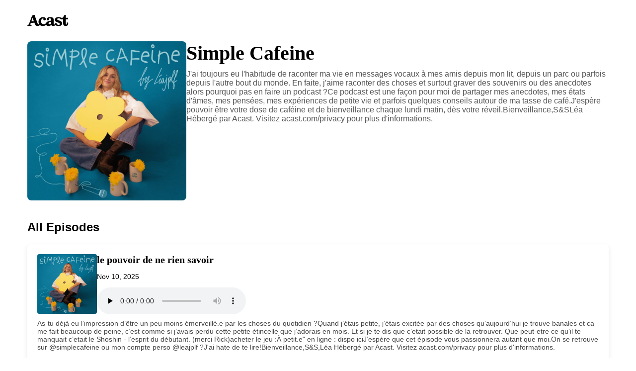

--- FILE ---
content_type: text/css; charset=UTF-8
request_url: https://feeds.acast.com/global/feed/styles.css
body_size: 2617
content:
body {
  font-family: 'Open Sans', Arial, sans-serif;
  font-size: 14px;
  background-color: #fff;
  margin: 0;
}

.header {
  position: relative;
  width: 90%;
  height: 23px;
  background: url('data:image/svg+xml,<svg width="79" height="22" viewBox="0 0 79 22" fill="none" xmlns="http://www.w3.org/2000/svg"><path d="M78.4211 17.0359C78.4211 15.9363 78.155 14.8447 77.2002 14.4941C76.6523 14.2949 75.9636 14.4542 75.6036 15.0359C75.267 15.5777 75.5253 16.3745 76.1123 16.8208C76.1201 16.8208 76.1201 16.8606 76.1201 16.8686C76.1201 16.8845 76.1201 16.9004 76.1201 16.9164C76.1201 16.9483 76.1201 16.9801 76.1279 17.012C76.1279 17.0678 76.1279 17.1315 76.1279 17.1873C76.1201 17.2988 76.1045 17.4024 76.081 17.514C76.0575 17.6096 76.0262 17.7052 75.9792 17.7929C75.9401 17.8726 75.8853 17.9522 75.8305 18.0239C75.7757 18.0957 75.7131 18.1514 75.6349 18.2072C75.5644 18.255 75.4862 18.3028 75.4079 18.3347C75.3218 18.3666 75.2357 18.3905 75.1496 18.3985C75.0322 18.4144 74.9227 18.4064 74.8053 18.3905C74.5392 18.3427 74.3044 18.1992 74.1478 17.9761C73.9757 17.7371 73.9052 17.4502 73.9052 17.1554C73.9052 17.0837 73.9052 17.02 73.9052 16.9483C73.9052 16.8447 73.9052 16.7411 73.9052 16.6295C73.9052 16.4941 73.9052 16.3586 73.9052 16.2232C73.9052 16.0638 73.9052 15.8965 73.9052 15.7371C73.9052 15.5538 73.9052 15.3706 73.9052 15.1873C73.9052 14.9881 73.9052 14.7809 73.9052 14.5817C73.9052 14.3666 73.9052 14.1514 73.9052 13.9443C73.9052 13.7212 73.9052 13.506 73.9052 13.2829C73.9052 13.0598 73.9052 12.8367 73.9052 12.6136C73.9052 12.3905 73.9052 12.1674 73.9052 11.9522C73.9052 11.7371 73.9052 11.522 73.9052 11.3068C73.9052 11.1076 73.9052 10.9004 73.9052 10.7012C73.9052 10.518 73.9052 10.3267 73.9052 10.1435C73.9052 9.97606 73.9052 9.81676 73.9052 9.64941C73.9052 9.51395 73.9052 9.37052 73.9052 9.23506C73.9052 9.12351 73.9052 9.01992 73.9052 8.90837C73.9052 8.83666 73.9052 8.76494 73.9052 8.68526C73.9052 8.65339 73.9052 8.62152 73.9052 8.58964V8.58168H76.8714C77.6776 8.58168 78.3272 7.92032 78.3272 7.0996V5.54582H73.913V0.023904C71.3773 0.119522 70.4459 0.462151 69.5146 3.01195L69.0528 4.15936C68.7241 4.98008 67.9415 5.51395 67.0727 5.51395H65.3274C65.0535 5.51395 64.7796 5.44223 64.5526 5.29881C62.909 4.27092 61.1481 4.1514 59.7863 4.1514C55.9044 4.1514 52.9147 6.22311 52.9147 9.10757C52.9147 12.0239 54.4252 13.3387 58.041 14.3905C60.6002 15.1395 62.4316 15.9761 62.4316 17.4024C62.4316 18.51 61.5472 19.1953 59.9193 19.1953C58.7767 19.1953 57.1096 18.6056 56.46 16.7969C56.3035 16.3506 55.8809 16.0558 55.4113 16.0558H52.8207V17.2192C52.8207 17.8965 52.3903 18.3825 51.6546 18.3825C51.0833 18.3825 50.6215 17.8646 50.6215 17.2032L50.6137 16.9562V9.49801C50.6137 6.93227 49.3458 4.15936 43.6951 4.15936C40.721 4.15936 37.5278 5.40239 37.1913 7.96016C36.98 9.54582 37.8566 10.6216 39.6332 10.502C40.6506 10.4303 42.3489 9.87256 41.2924 6.79681C44.3056 5.76096 45.5734 7.50598 45.5734 9.26693V10.9722C40.0088 11.9682 38.0131 12.2949 35.8139 15.6176C34.5929 17.4582 33.0276 18 30.9771 17.9841C28.3552 17.9682 26.3595 15.8805 26.3595 12.4383C26.3595 8.30279 28.2613 6.5259 30.7971 6.75697C30.7971 6.75697 29.717 10.502 32.8398 10.502C34.4051 10.502 35.2973 9.54582 35.2973 7.94423C35.2973 5.65737 33.0355 4.16733 29.9205 4.16733C25.2481 4.16733 21.3114 7.87251 21.3114 12.9801C21.3114 14.8208 21.9688 16.2072 22.6419 17.5618C22.4071 17.9363 22.0002 18.2949 21.4445 18.2949C20.3644 18.2949 19.754 16.7889 19.2922 15.5459C18.7522 14.1594 13.6885 0 13.6885 0C10.4326 0.12749 9.23522 0.565737 8.03777 3.84064C6.19856 8.86853 3.58452 15.9363 3.58452 15.9363C2.67665 18.3506 1.87835 19.1873 0.438282 19.514L0 19.6096V21.3865H7.95168V19.5698L7.33339 19.4502C5.97941 19.1873 5.66636 18.8287 5.66636 18.1514C5.66636 17.6494 5.94028 16.8925 6.27682 15.9443L6.53509 15.2112H11.0666C12.4988 15.2112 12.898 14.1594 12.9997 13.753L13.9859 16.5578C15.1442 19.7929 16.5842 21.3865 19.7461 21.3865C21.8828 21.3865 23.1506 20.4463 23.8002 19.1714C25.3421 20.6375 27.5178 21.3706 29.9831 21.3706C32.6128 21.3706 34.4129 20.4702 35.9626 18.765C36.4634 20.1833 37.88 21.3865 40.6584 21.3865C43.2333 21.3865 44.8143 20.502 45.7065 18.9084C46.3404 20.4463 47.8118 21.3546 49.7528 21.3546C51.6781 21.3546 52.8442 20.6295 53.5956 19.251C54.8634 20.6295 57.3053 21.3865 59.6845 21.3865C63.8326 21.3865 66.8223 19.8885 66.8223 16.4622C66.8223 13.7769 65.3979 12.2232 61.5472 10.9243C58.5888 9.92826 57.3366 9.59363 57.3131 8.20717C57.2975 7.15538 58.6201 6.3506 59.935 6.3506C61.0542 6.3506 62.4473 6.58168 63.543 7.98407C63.8247 8.34263 64.2474 8.5498 64.7013 8.5498H65.6953H68.6537V16.1833C68.6537 19.4981 70.6572 21.3785 73.7722 21.3785C73.7722 21.3785 73.7722 21.3785 73.78 21.3785C76.8793 21.3865 78.4211 19.3148 78.4211 17.0359ZM7.63862 12.0797L10.01 5.44223L12.3736 12.0797H7.63862ZM45.5108 16.7172C43.8986 18.6455 40.6193 18.4861 40.6193 16.3347C40.6193 14.1753 43.6638 13.6176 45.5108 13.0996V16.7172Z" fill="black"/></svg>')
    no-repeat top left;
  background-size: contain;
  top: 30px;
  margin-bottom: 60px;
}

.container {
  max-width: 1170px;
  margin: auto;
  padding: 0 20px;
  background: #fff;
}

.podcast-header {
  display: flex;
  align-items: flex-start;
  gap: 20px;
  padding-bottom: 20px;
}

img.cover-image {
  width: 320px;
  height: auto;
  border-radius: 8px;
}

.podcast-info {
  flex: 1;
  display: flex;
  flex-direction: column;
  justify-content: flex-start;
}

@media (max-width: 768px) {
  .podcast-header {
    display: block;
  }
  img.cover-image {
    width: 100%;
    margin-bottom: 20px;
  }
}

.podcast-title {
  font-family: 'Telegraf';
  font-size: 40px;
  font-weight: bold;
  margin: 0;
}

.podcast-description {
  font-size: 16px;
  color: #555;
  margin-top: 10px;
}

.section-title {
  font-size: 22px;
  font-weight: bold;
  margin-top: 30px;
  border-bottom: 2px solid #ddd;
  padding-bottom: 10px;
}

.episode-list {
  list-style: none;
  padding: 0;
  margin-top: 20px;
}

.episode {
  display: flex;
  align-items: flex-start;
  gap: 20px;
  padding: 20px;
  margin: 20px 0;
  box-shadow: 0 4px 10px rgba(0, 0, 0, 0.1);
  border-radius: 8px;
  flex-wrap: wrap;
}

img.episode-cover {
  width: 120px;
  border-radius: 4px;
}

.episode-info {
  display: flex;
  flex-direction: column;
  justify-content: flex-start;
  flex: 1;
}

.media-player {
  width: 300px;
}
.episode-title {
  font-family: 'Telegraf';
  margin: 0;
  font-size: 20px;
  font-weight: bold;
}

.episode-description {
  flex-basis: 100%;
  font-size: 14px;
  color: #444;
  margin-top: 10px;
}

h2 {
  font-size: 24px;
}


--- FILE ---
content_type: application/xml; charset=utf-8
request_url: https://feeds.acast.com/public/shows/62a8581d7a90a80012485f86
body_size: 111637
content:
<?xml version="1.0" encoding="utf-8"?>
<?xml-stylesheet type="text/xsl" href="/global/feed/rss.xslt" ?>
<rss version="2.0" xmlns:atom="http://www.w3.org/2005/Atom" xmlns:googleplay="http://www.google.com/schemas/play-podcasts/1.0" xmlns:itunes="http://www.itunes.com/dtds/podcast-1.0.dtd" xmlns:media="http://search.yahoo.com/mrss/" xmlns:podaccess="https://access.acast.com/schema/1.0/" xmlns:acast="https://schema.acast.com/1.0/">
    <channel>
		<ttl>60</ttl>
		<generator>acast.com</generator>
		<title>Simple Cafeine</title>
		<link>http://instagram.com/simplecafeine</link>
		<atom:link href="https://feeds.acast.com/public/shows/62a8581d7a90a80012485f86" rel="self" type="application/rss+xml"/>
		<language>fr</language>
		<copyright>© 2022 Simple Cafeine</copyright>
		<itunes:keywords>developpement personnel, ado, vrai vie, journaling, journal intime, relations, leajplf</itunes:keywords>
		<itunes:author>Léa Jplf</itunes:author>
		<itunes:subtitle/>
		<itunes:summary><![CDATA[<p>J'ai toujours eu l'habitude de raconter ma vie en messages vocaux à mes amis depuis mon lit, depuis un parc ou parfois depuis l'autre bout du monde. En faite, j'aime raconter des choses et surtout graver des souvenirs ou des anecdotes alors pourquoi pas en faire un podcast ?</p><p>Ce podcast est une façon pour moi de partager mes anecdotes, mes états d'âmes, mes pensées, mes expériences de petite vie et parfois quelques conseils autour de ma tasse de café.</p><p>J'espère pouvoir être votre dose de caféine et de bienveillance chaque lundi matin, dès votre réveil.</p><p>Bienveillance,</p><br><p>S&amp;S</p><br><p><a href="https://www.instagram.com/leajplf/" rel="noopener noreferrer" target="_blank">Léa</a></p><hr><p style='color:grey; font-size:0.75em;'> Hébergé par Acast. Visitez <a style='color:grey;' target='_blank' rel='noopener noreferrer' href='https://acast.com/privacy'>acast.com/privacy</a> pour plus d'informations.</p>]]></itunes:summary>
		<description><![CDATA[<p>J'ai toujours eu l'habitude de raconter ma vie en messages vocaux à mes amis depuis mon lit, depuis un parc ou parfois depuis l'autre bout du monde. En faite, j'aime raconter des choses et surtout graver des souvenirs ou des anecdotes alors pourquoi pas en faire un podcast ?</p><p>Ce podcast est une façon pour moi de partager mes anecdotes, mes états d'âmes, mes pensées, mes expériences de petite vie et parfois quelques conseils autour de ma tasse de café.</p><p>J'espère pouvoir être votre dose de caféine et de bienveillance chaque lundi matin, dès votre réveil.</p><p>Bienveillance,</p><br><p>S&amp;S</p><br><p><a href="https://www.instagram.com/leajplf/" rel="noopener noreferrer" target="_blank">Léa</a></p><hr><p style='color:grey; font-size:0.75em;'> Hébergé par Acast. Visitez <a style='color:grey;' target='_blank' rel='noopener noreferrer' href='https://acast.com/privacy'>acast.com/privacy</a> pour plus d'informations.</p>]]></description>
		<itunes:explicit>false</itunes:explicit>
		<itunes:owner>
			<itunes:name>Léa Jplf</itunes:name>
			<itunes:email>leajplfpro@gmail.com</itunes:email>
		</itunes:owner>
		<acast:showId>62a8581d7a90a80012485f86</acast:showId>
		<acast:showUrl>simplecafeine</acast:showUrl>
		<acast:signature key="EXAMPLE" algorithm="aes-256-cbc"><![CDATA[wbG1Z7+6h9QOi+CR1Dv0uQ==]]></acast:signature>
		<acast:settings><![CDATA[FYjHyZbXWHZ7gmX8Pp1rmStkiTEE0CNxIPxmLPEYNwOPYEjva3g6uTTuD+shB98DS1KN7Y3bqCk4swQqyJ2+uHuN12fgD8ScXFu6+bGuKPPc8uZBzUsd7O1Ax84OE6q1HY9B7ROclAchC89egww2Sw==]]></acast:settings>
        <acast:network id="66633ebcbac68c285460e1ce" slug="lea-ginterdaele-66633ebcbac68c285460e1ce"><![CDATA[Léa Ginterdaele]]></acast:network>
		<acast:importedFeed>https://feeds.buzzsprout.com/1966526.rss</acast:importedFeed>
		<itunes:type>episodic</itunes:type>
			<itunes:image href="https://assets.pippa.io/shows/62a8581d7a90a80012485f86/1682010253413-3d1131402b263e41cd795ec3c319f293.jpeg"/>
			<image>
				<url>https://assets.pippa.io/shows/62a8581d7a90a80012485f86/1682010253413-3d1131402b263e41cd795ec3c319f293.jpeg</url>
				<link>http://instagram.com/simplecafeine</link>
				<title>Simple Cafeine</title>
			</image>
			<itunes:new-feed-url>https://feeds.acast.com/public/shows/62a8581d7a90a80012485f86</itunes:new-feed-url>
		<item>
			<title>le pouvoir de ne rien savoir</title>
			<itunes:title>le pouvoir de ne rien savoir</itunes:title>
			<pubDate>Mon, 10 Nov 2025 04:30:00 GMT</pubDate>
			<itunes:duration>23:12</itunes:duration>
			<enclosure url="https://sphinx.acast.com/p/open/s/62a8581d7a90a80012485f86/e/6910d7a8a17ebcde880dd9ab/media.mp3" length="45358809" type="audio/mpeg"/>
			<guid isPermaLink="false">6910d7a8a17ebcde880dd9ab</guid>
			<itunes:explicit>false</itunes:explicit>
			<link>https://shows.acast.com/simplecafeine/episodes/le-pouvoir-de-ne-rien-savoir</link>
			<acast:episodeId>6910d7a8a17ebcde880dd9ab</acast:episodeId>
			<acast:showId>62a8581d7a90a80012485f86</acast:showId>
			<acast:episodeUrl>le-pouvoir-de-ne-rien-savoir</acast:episodeUrl>
			<acast:settings><![CDATA[FYjHyZbXWHZ7gmX8Pp1rmbKbhgrQiwYShz70Q9/ffXZMTtedvdcRQbP4eiLMjXzCKLPjEYLpGj+NMVKa+5C8pL4u/EOj1Vw4h5MMJYp0lCcFAe0fnxBJy/1ju4Qxy1fh8gO4DvlGA40yms2g0/hOkcrfHIopjTygHFqGwwOPKFIai4SuTvs86Lx3UYCyl6ZsgkQNi820IU+khHtwYmu49g2H9JN7zwLIXD7knGKnYCrbkqt2pLLmoiaZw5wJvgMkoqu5B2yU0Qun2u8j3CukxxoLMLSw7M6TuAz22KAdlQrYReyKH5P1Z1hNX1hVYqRD]]></acast:settings>
			<itunes:episodeType>full</itunes:episodeType>
			<itunes:image href="https://assets.pippa.io/shows/62a8581d7a90a80012485f86/1682010253413-3d1131402b263e41cd795ec3c319f293.jpeg"/>
			<description><![CDATA[<p><em>As-tu déjà eu l’impression d’être un peu moins émerveillé.e par les choses du quotidien ?</em></p><p><em>Quand j’étais petite, j’étais excitée par des choses qu’aujourd’hui je trouve banales et ca me fait beaucoup de peine, c’est comme si j’avais perdu cette petite étincelle que j’adorais en mois. Et si je te dis que c’etait possible de la retrouver. Que peut-etre ce qu’il te manquait c’etait le Shoshin - l’esprit du débutant. </em>(merci Rick)</p><br><p><br></p><p><strong>acheter le jeu :À petit.e"</strong> <strong>en ligne</strong> : <a href="https://linktr.ee/apetite" rel="noopener noreferrer" target="_blank"><u>dispo ici</u></a></p><br><p>J’espère que cet épisode vous passionnera autant que moi.</p><br><p>On se retrouve sur&nbsp;<a href="https://open.acast.com/www.instagram.com/simplecafeine" rel="noopener noreferrer" target="_blank">@simplecafeine</a>&nbsp;ou mon compte perso&nbsp;<a href="https://open.acast.com/www.instagram.com/leajplf" rel="noopener noreferrer" target="_blank">@leajplf</a>&nbsp;?</p><br><p>J'ai hate de te lire!</p><br><p>Bienveillance,</p><br><p>S&amp;S,</p><br><p>Léa</p><hr><p style='color:grey; font-size:0.75em;'> Hébergé par Acast. Visitez <a style='color:grey;' target='_blank' rel='noopener noreferrer' href='https://acast.com/privacy'>acast.com/privacy</a> pour plus d'informations.</p>]]></description>
			<itunes:summary><![CDATA[<p><em>As-tu déjà eu l’impression d’être un peu moins émerveillé.e par les choses du quotidien ?</em></p><p><em>Quand j’étais petite, j’étais excitée par des choses qu’aujourd’hui je trouve banales et ca me fait beaucoup de peine, c’est comme si j’avais perdu cette petite étincelle que j’adorais en mois. Et si je te dis que c’etait possible de la retrouver. Que peut-etre ce qu’il te manquait c’etait le Shoshin - l’esprit du débutant. </em>(merci Rick)</p><br><p><br></p><p><strong>acheter le jeu :À petit.e"</strong> <strong>en ligne</strong> : <a href="https://linktr.ee/apetite" rel="noopener noreferrer" target="_blank"><u>dispo ici</u></a></p><br><p>J’espère que cet épisode vous passionnera autant que moi.</p><br><p>On se retrouve sur&nbsp;<a href="https://open.acast.com/www.instagram.com/simplecafeine" rel="noopener noreferrer" target="_blank">@simplecafeine</a>&nbsp;ou mon compte perso&nbsp;<a href="https://open.acast.com/www.instagram.com/leajplf" rel="noopener noreferrer" target="_blank">@leajplf</a>&nbsp;?</p><br><p>J'ai hate de te lire!</p><br><p>Bienveillance,</p><br><p>S&amp;S,</p><br><p>Léa</p><hr><p style='color:grey; font-size:0.75em;'> Hébergé par Acast. Visitez <a style='color:grey;' target='_blank' rel='noopener noreferrer' href='https://acast.com/privacy'>acast.com/privacy</a> pour plus d'informations.</p>]]></itunes:summary>
		</item>
		<item>
			<title>(oser) voyager seul.e</title>
			<itunes:title>(oser) voyager seul.e</itunes:title>
			<pubDate>Mon, 27 Oct 2025 04:30:00 GMT</pubDate>
			<itunes:duration>44:24</itunes:duration>
			<enclosure url="https://sphinx.acast.com/p/open/s/62a8581d7a90a80012485f86/e/68fe252d8e22c64fb1683f32/media.mp3" length="42637269" type="audio/mpeg"/>
			<guid isPermaLink="false">68fe252d8e22c64fb1683f32</guid>
			<itunes:explicit>false</itunes:explicit>
			<link>https://shows.acast.com/simplecafeine/episodes/oser-voyager-seule</link>
			<acast:episodeId>68fe252d8e22c64fb1683f32</acast:episodeId>
			<acast:showId>62a8581d7a90a80012485f86</acast:showId>
			<acast:episodeUrl>oser-voyager-seule</acast:episodeUrl>
			<acast:settings><![CDATA[FYjHyZbXWHZ7gmX8Pp1rmbKbhgrQiwYShz70Q9/ffXZMTtedvdcRQbP4eiLMjXzCKLPjEYLpGj+NMVKa+5C8pL4u/EOj1Vw4h5MMJYp0lCcFAe0fnxBJy/1ju4Qxy1fh8gO4DvlGA40yms2g0/hOkcrfHIopjTygHFqGwwOPKFIai4SuTvs86Lx3UYCyl6ZsgkQNi820IU+khHtwYmu49g2H9JN7zwLIXD7knGKnYCpgbV7+ywFmVRrUqQ3a2tWN6goHiOGFZvwh+IPe/r/uMKnh5rbAyJWNWhLneZPL2McP4llXDlKMsXkg86wLYlMO]]></acast:settings>
			<itunes:episodeType>full</itunes:episodeType>
			<itunes:image href="https://assets.pippa.io/shows/62a8581d7a90a80012485f86/1682010253413-3d1131402b263e41cd795ec3c319f293.jpeg"/>
			<description><![CDATA[<p>Lors de mon voyage solo au japon, j'ai reçu pas mal de questions.. que moi je me suis posée avant de partir alors aujourd'hui on parle de tout ça,</p><br><p>peut-être que ça vous donnera envie de voyager ou peut être que ça démystifiera un peu tout ça.</p><br><p><br></p><p>On se retrouve sur&nbsp;<a href="https://open.acast.com/www.instagram.com/simplecafeine_podcast" rel="noopener noreferrer" target="_blank">@simplecafeine</a>_podcast,&nbsp;ou mon compte perso&nbsp;<a href="https://open.acast.com/www.instagram.com/leajplf" rel="noopener noreferrer" target="_blank">@leajplf</a>&nbsp;?</p><br><p>acheter le jeu :À petit.e" en ligne : <a href="https://linktr.ee/apetite" rel="noopener noreferrer" target="_blank">dispo ici</a></p><br><p>J’espère que cet épisode vous passionnera autant que moi.</p><br><p>J'ai hate de te lire!</p><br><p>Bienveillance,</p><br><p>lea</p><hr><p style='color:grey; font-size:0.75em;'> Hébergé par Acast. Visitez <a style='color:grey;' target='_blank' rel='noopener noreferrer' href='https://acast.com/privacy'>acast.com/privacy</a> pour plus d'informations.</p>]]></description>
			<itunes:summary><![CDATA[<p>Lors de mon voyage solo au japon, j'ai reçu pas mal de questions.. que moi je me suis posée avant de partir alors aujourd'hui on parle de tout ça,</p><br><p>peut-être que ça vous donnera envie de voyager ou peut être que ça démystifiera un peu tout ça.</p><br><p><br></p><p>On se retrouve sur&nbsp;<a href="https://open.acast.com/www.instagram.com/simplecafeine_podcast" rel="noopener noreferrer" target="_blank">@simplecafeine</a>_podcast,&nbsp;ou mon compte perso&nbsp;<a href="https://open.acast.com/www.instagram.com/leajplf" rel="noopener noreferrer" target="_blank">@leajplf</a>&nbsp;?</p><br><p>acheter le jeu :À petit.e" en ligne : <a href="https://linktr.ee/apetite" rel="noopener noreferrer" target="_blank">dispo ici</a></p><br><p>J’espère que cet épisode vous passionnera autant que moi.</p><br><p>J'ai hate de te lire!</p><br><p>Bienveillance,</p><br><p>lea</p><hr><p style='color:grey; font-size:0.75em;'> Hébergé par Acast. Visitez <a style='color:grey;' target='_blank' rel='noopener noreferrer' href='https://acast.com/privacy'>acast.com/privacy</a> pour plus d'informations.</p>]]></itunes:summary>
		</item>
		<item>
			<title><![CDATA[s'ennuyer est un luxe [REPOST]]]></title>
			<itunes:title><![CDATA[s'ennuyer est un luxe [REPOST]]]></itunes:title>
			<pubDate>Sun, 19 Oct 2025 22:00:00 GMT</pubDate>
			<itunes:duration>27:30</itunes:duration>
			<enclosure url="https://sphinx.acast.com/p/open/s/62a8581d7a90a80012485f86/e/683c6a902780b226c73ab0ae/media.mp3" length="53642871" type="audio/mpeg"/>
			<guid isPermaLink="false">683c6a902780b226c73ab0ae</guid>
			<itunes:explicit>false</itunes:explicit>
			<link>https://shows.acast.com/simplecafeine/episodes/sennuyer-est-un-luxe-repost</link>
			<acast:episodeId>683c6a902780b226c73ab0ae</acast:episodeId>
			<acast:showId>62a8581d7a90a80012485f86</acast:showId>
			<acast:episodeUrl>sennuyer-est-un-luxe-repost</acast:episodeUrl>
			<acast:settings><![CDATA[FYjHyZbXWHZ7gmX8Pp1rmbKbhgrQiwYShz70Q9/ffXZMTtedvdcRQbP4eiLMjXzCKLPjEYLpGj+NMVKa+5C8pL4u/EOj1Vw4h5MMJYp0lCcFAe0fnxBJy/1ju4Qxy1fh8gO4DvlGA40yms2g0/hOkcrfHIopjTygHFqGwwOPKFIai4SuTvs86Lx3UYCyl6ZsgkQNi820IU+khHtwYmu49g2H9JN7zwLIXD7knGKnYCp/awpocjjNuinclWp92TluF4/A9sXi7ykgs1DaIEZGYX/5DaYxrz9emkh2kAejqutQS8taJhTFGt7ppnBwOqkP]]></acast:settings>
			<itunes:episodeType>full</itunes:episodeType>
			<itunes:image href="https://assets.pippa.io/shows/62a8581d7a90a80012485f86/1682010253413-3d1131402b263e41cd795ec3c319f293.jpeg"/>
			<description><![CDATA[<p>Alors que s'ennuyer peut paraitre vraiment nul et est souvent considéré comme une perte de temps, je pense personnellement que l'ennuie est un luxe. J'ai réalisé ça il y a quelques semaines alors que je me rendais compte à quel point mes journées étaient remplies et à quel point parfois je manquais de temps pour simplement me (re)poser.</p><p>C'est à ce moment exacte que j'ai compris que l'ennui était certainement plus important et indispensable qu'on pouvait le penser.</p><br><p><strong>acheter le jeu :À petit.e"</strong> <strong>en ligne</strong> : <a href="https://linktr.ee/apetite" rel="noopener noreferrer" target="_blank"><u>dispo ici</u></a></p><br><p>J’espère que cet épisode vous passionnera autant que moi. </p><br><p>On se retrouve sur&nbsp;<a href="https://open.acast.com/www.instagram.com/simplecafeine" rel="noopener noreferrer" target="_blank">@simplecafeine</a>&nbsp;ou mon compte perso&nbsp;<a href="https://open.acast.com/www.instagram.com/leajplf" rel="noopener noreferrer" target="_blank">@leajplf</a>&nbsp;?</p><br><p>J'ai hate de te lire!</p><br><p>Bienveillance,</p><br><p>S&amp;S,</p><br><p>Léa</p><hr><p style='color:grey; font-size:0.75em;'> Hébergé par Acast. Visitez <a style='color:grey;' target='_blank' rel='noopener noreferrer' href='https://acast.com/privacy'>acast.com/privacy</a> pour plus d'informations.</p>]]></description>
			<itunes:summary><![CDATA[<p>Alors que s'ennuyer peut paraitre vraiment nul et est souvent considéré comme une perte de temps, je pense personnellement que l'ennuie est un luxe. J'ai réalisé ça il y a quelques semaines alors que je me rendais compte à quel point mes journées étaient remplies et à quel point parfois je manquais de temps pour simplement me (re)poser.</p><p>C'est à ce moment exacte que j'ai compris que l'ennui était certainement plus important et indispensable qu'on pouvait le penser.</p><br><p><strong>acheter le jeu :À petit.e"</strong> <strong>en ligne</strong> : <a href="https://linktr.ee/apetite" rel="noopener noreferrer" target="_blank"><u>dispo ici</u></a></p><br><p>J’espère que cet épisode vous passionnera autant que moi. </p><br><p>On se retrouve sur&nbsp;<a href="https://open.acast.com/www.instagram.com/simplecafeine" rel="noopener noreferrer" target="_blank">@simplecafeine</a>&nbsp;ou mon compte perso&nbsp;<a href="https://open.acast.com/www.instagram.com/leajplf" rel="noopener noreferrer" target="_blank">@leajplf</a>&nbsp;?</p><br><p>J'ai hate de te lire!</p><br><p>Bienveillance,</p><br><p>S&amp;S,</p><br><p>Léa</p><hr><p style='color:grey; font-size:0.75em;'> Hébergé par Acast. Visitez <a style='color:grey;' target='_blank' rel='noopener noreferrer' href='https://acast.com/privacy'>acast.com/privacy</a> pour plus d'informations.</p>]]></itunes:summary>
		</item>
		<item>
			<title>l’art de se célébrer</title>
			<itunes:title>l’art de se célébrer</itunes:title>
			<pubDate>Mon, 13 Oct 2025 03:30:00 GMT</pubDate>
			<itunes:duration>25:14</itunes:duration>
			<enclosure url="https://sphinx.acast.com/p/open/s/62a8581d7a90a80012485f86/e/68eaeb9cf513ad2b81a3eca4/media.mp3" length="24238706" type="audio/mpeg"/>
			<guid isPermaLink="false">68eaeb9cf513ad2b81a3eca4</guid>
			<itunes:explicit>false</itunes:explicit>
			<link>https://shows.acast.com/simplecafeine/episodes/je-suis-incapable-de-me-celebrer</link>
			<acast:episodeId>68eaeb9cf513ad2b81a3eca4</acast:episodeId>
			<acast:showId>62a8581d7a90a80012485f86</acast:showId>
			<acast:episodeUrl>je-suis-incapable-de-me-celebrer</acast:episodeUrl>
			<acast:settings><![CDATA[FYjHyZbXWHZ7gmX8Pp1rmbKbhgrQiwYShz70Q9/ffXZMTtedvdcRQbP4eiLMjXzCKLPjEYLpGj+NMVKa+5C8pL4u/EOj1Vw4h5MMJYp0lCcFAe0fnxBJy/1ju4Qxy1fh8gO4DvlGA40yms2g0/hOkcrfHIopjTygHFqGwwOPKFIai4SuTvs86Lx3UYCyl6ZsgkQNi820IU+khHtwYmu49g2H9JN7zwLIXD7knGKnYCrMbPUzG7LdgZ5656pYV2ATGdNzqo1fqBYH3TkxR/FCmyeyGcJPWVaUA1VzCcQb3pOyX/s/w/lJd+zL8gjsnMEJ]]></acast:settings>
			<itunes:episodeType>full</itunes:episodeType>
			<itunes:image href="https://assets.pippa.io/shows/62a8581d7a90a80012485f86/1682010253413-3d1131402b263e41cd795ec3c319f293.jpeg"/>
			<description><![CDATA[<p>J’ai un problème. Je ne sais pas me célébrer ni célébrer mes réussites. Alors aujourd’hui, on en parle, histoire de cheminer un peu ensemble.</p><br><p>On se retrouve sur&nbsp;<a href="https://open.acast.com/www.instagram.com/simplecafeine" rel="noopener noreferrer" target="_blank">@simplecafeine</a>&nbsp;ou mon compte perso&nbsp;<a href="https://open.acast.com/www.instagram.com/leajplf" rel="noopener noreferrer" target="_blank">@leajplf</a>&nbsp;?</p><br><p>acheter le jeu :À petit.e" en ligne : <a href="https://linktr.ee/apetite" rel="noopener noreferrer" target="_blank">dispo ici</a></p><br><p>J’espère que cet épisode vous passionnera autant que moi.</p><br><p>J'ai hate de te lire!</p><br><p>Bienveillance,</p><br><p>lea</p><hr><p style='color:grey; font-size:0.75em;'> Hébergé par Acast. Visitez <a style='color:grey;' target='_blank' rel='noopener noreferrer' href='https://acast.com/privacy'>acast.com/privacy</a> pour plus d'informations.</p>]]></description>
			<itunes:summary><![CDATA[<p>J’ai un problème. Je ne sais pas me célébrer ni célébrer mes réussites. Alors aujourd’hui, on en parle, histoire de cheminer un peu ensemble.</p><br><p>On se retrouve sur&nbsp;<a href="https://open.acast.com/www.instagram.com/simplecafeine" rel="noopener noreferrer" target="_blank">@simplecafeine</a>&nbsp;ou mon compte perso&nbsp;<a href="https://open.acast.com/www.instagram.com/leajplf" rel="noopener noreferrer" target="_blank">@leajplf</a>&nbsp;?</p><br><p>acheter le jeu :À petit.e" en ligne : <a href="https://linktr.ee/apetite" rel="noopener noreferrer" target="_blank">dispo ici</a></p><br><p>J’espère que cet épisode vous passionnera autant que moi.</p><br><p>J'ai hate de te lire!</p><br><p>Bienveillance,</p><br><p>lea</p><hr><p style='color:grey; font-size:0.75em;'> Hébergé par Acast. Visitez <a style='color:grey;' target='_blank' rel='noopener noreferrer' href='https://acast.com/privacy'>acast.com/privacy</a> pour plus d'informations.</p>]]></itunes:summary>
		</item>
		<item>
			<title><![CDATA[Planter des graines & cultiver son jardin (ta vie quoi)]]></title>
			<itunes:title><![CDATA[Planter des graines & cultiver son jardin (ta vie quoi)]]></itunes:title>
			<pubDate>Mon, 06 Oct 2025 03:30:00 GMT</pubDate>
			<itunes:duration>14:33</itunes:duration>
			<enclosure url="https://sphinx.acast.com/p/open/s/62a8581d7a90a80012485f86/e/68e2b3572ba1e616c1217678/media.mp3" length="13975300" type="audio/mpeg"/>
			<guid isPermaLink="false">68e2b3572ba1e616c1217678</guid>
			<itunes:explicit>false</itunes:explicit>
			<link>https://shows.acast.com/simplecafeine/episodes/planter-des-graines-cultiver-son-jardin-ta-vie-quoi</link>
			<acast:episodeId>68e2b3572ba1e616c1217678</acast:episodeId>
			<acast:showId>62a8581d7a90a80012485f86</acast:showId>
			<acast:episodeUrl>planter-des-graines-cultiver-son-jardin-ta-vie-quoi</acast:episodeUrl>
			<acast:settings><![CDATA[FYjHyZbXWHZ7gmX8Pp1rmbKbhgrQiwYShz70Q9/ffXZMTtedvdcRQbP4eiLMjXzCKLPjEYLpGj+NMVKa+5C8pL4u/EOj1Vw4h5MMJYp0lCdqzRcj2B6FiY0NB8MbX7x+qfHLXbB97wi0PytZ8GgXfDbJQunmQCaK/9LO6dwekFofraxD/yg9v7ufmx7uOBNXoxPFIwKTEb91XLSkT3ZPl7ZEeUUVKUHCC0uB7mPVPt2lqkGaxzcuddUIW/zLf2lqI9fsMNLR/SqLSTxBxbB+RWK5xYwj+P6Rjk69t4iJU2r1OGXNhg2dMlntsKhKIaE+]]></acast:settings>
			<itunes:episodeType>full</itunes:episodeType>
			<itunes:image href="https://assets.pippa.io/shows/62a8581d7a90a80012485f86/1682010253413-3d1131402b263e41cd795ec3c319f293.jpeg"/>
			<description><![CDATA[<p>planter des graines, ou mon nouveau conseil préféré… pour récolter un bouquet ou un arbre. Ça c’est comme vous voulez.</p><br><p>On se retrouve sur&nbsp;<a href="https://open.acast.com/www.instagram.com/simplecafeine" rel="noopener noreferrer" target="_blank" style="-webkit-text-size-adjust: 100%;">@simplecafeine</a>&nbsp;ou mon compte perso&nbsp;<a href="https://open.acast.com/www.instagram.com/leajplf" rel="noopener noreferrer" target="_blank" style="-webkit-text-size-adjust: 100%;">@leajplf</a>&nbsp;?</p><br><p>acheter le jeu :À petit.e" en ligne : <a href="https://linktr.ee/apetite" rel="noopener noreferrer" target="_blank">dispo ici</a></p><br><p>J’espère que cet épisode vous passionnera autant que moi.</p><br><p>J'ai hate de te lire!</p><br><p>Bienveillance,</p><br><p>Lea</p><hr><p style='color:grey; font-size:0.75em;'> Hébergé par Acast. Visitez <a style='color:grey;' target='_blank' rel='noopener noreferrer' href='https://acast.com/privacy'>acast.com/privacy</a> pour plus d'informations.</p>]]></description>
			<itunes:summary><![CDATA[<p>planter des graines, ou mon nouveau conseil préféré… pour récolter un bouquet ou un arbre. Ça c’est comme vous voulez.</p><br><p>On se retrouve sur&nbsp;<a href="https://open.acast.com/www.instagram.com/simplecafeine" rel="noopener noreferrer" target="_blank" style="-webkit-text-size-adjust: 100%;">@simplecafeine</a>&nbsp;ou mon compte perso&nbsp;<a href="https://open.acast.com/www.instagram.com/leajplf" rel="noopener noreferrer" target="_blank" style="-webkit-text-size-adjust: 100%;">@leajplf</a>&nbsp;?</p><br><p>acheter le jeu :À petit.e" en ligne : <a href="https://linktr.ee/apetite" rel="noopener noreferrer" target="_blank">dispo ici</a></p><br><p>J’espère que cet épisode vous passionnera autant que moi.</p><br><p>J'ai hate de te lire!</p><br><p>Bienveillance,</p><br><p>Lea</p><hr><p style='color:grey; font-size:0.75em;'> Hébergé par Acast. Visitez <a style='color:grey;' target='_blank' rel='noopener noreferrer' href='https://acast.com/privacy'>acast.com/privacy</a> pour plus d'informations.</p>]]></itunes:summary>
		</item>
		<item>
			<title><![CDATA[Qu'est-ce que le succès pour toi ?]]></title>
			<itunes:title><![CDATA[Qu'est-ce que le succès pour toi ?]]></itunes:title>
			<pubDate>Sun, 21 Sep 2025 22:00:00 GMT</pubDate>
			<itunes:duration>30:26</itunes:duration>
			<enclosure url="https://sphinx.acast.com/p/open/s/62a8581d7a90a80012485f86/e/68ced023203f72ea5785573e/media.mp3" length="29224123" type="audio/mpeg"/>
			<guid isPermaLink="false">68ced023203f72ea5785573e</guid>
			<itunes:explicit>false</itunes:explicit>
			<link>https://shows.acast.com/simplecafeine/episodes/faq-lea</link>
			<acast:episodeId>68ced023203f72ea5785573e</acast:episodeId>
			<acast:showId>62a8581d7a90a80012485f86</acast:showId>
			<acast:episodeUrl>faq-lea</acast:episodeUrl>
			<acast:settings><![CDATA[FYjHyZbXWHZ7gmX8Pp1rmbKbhgrQiwYShz70Q9/ffXZMTtedvdcRQbP4eiLMjXzCKLPjEYLpGj+NMVKa+5C8pL4u/EOj1Vw4h5MMJYp0lCcFAe0fnxBJy/1ju4Qxy1fh8gO4DvlGA40yms2g0/hOkcrfHIopjTygHFqGwwOPKFIai4SuTvs86Lx3UYCyl6ZsgkQNi820IU+khHtwYmu49g2H9JN7zwLIXD7knGKnYCpsbilvlmtfdMwNeNIN0PEqjlXO9UzQEScR0HdrkYrh5GtPm1t5+hjMsweOvpiS6ahn9rvmNx0dSL95CqerHc9P]]></acast:settings>
			<itunes:episodeType>full</itunes:episodeType>
			<itunes:image href="https://assets.pippa.io/shows/62a8581d7a90a80012485f86/1682010253413-3d1131402b263e41cd795ec3c319f293.jpeg"/>
			<description><![CDATA[<p>Des cartes et des questions introspectives.. un épisode de Simple Cafeine quoi ! J'ai hate de lire vos reponses.</p><br><p>On se retrouve sur&nbsp;<a href="https://open.acast.com/www.instagram.com/simplecafeine" rel="noopener noreferrer" target="_blank">@simplecafeine</a>&nbsp;ou mon compte perso&nbsp;<a href="https://open.acast.com/www.instagram.com/leajplf" rel="noopener noreferrer" target="_blank">@leajplf</a>&nbsp;?</p><br><p><strong>acheter le jeu :À petit.e"</strong> <strong>en ligne</strong> : <a href="https://linktr.ee/apetite" rel="noopener noreferrer" target="_blank"><u>dispo ici</u></a></p><br><p>J’espère que cet épisode vous passionnera autant que moi.</p><br><p>J'ai hate de te lire!</p><br><p>Bienveillance,</p><br><p>Lea</p><p><br></p><hr><p style='color:grey; font-size:0.75em;'> Hébergé par Acast. Visitez <a style='color:grey;' target='_blank' rel='noopener noreferrer' href='https://acast.com/privacy'>acast.com/privacy</a> pour plus d'informations.</p>]]></description>
			<itunes:summary><![CDATA[<p>Des cartes et des questions introspectives.. un épisode de Simple Cafeine quoi ! J'ai hate de lire vos reponses.</p><br><p>On se retrouve sur&nbsp;<a href="https://open.acast.com/www.instagram.com/simplecafeine" rel="noopener noreferrer" target="_blank">@simplecafeine</a>&nbsp;ou mon compte perso&nbsp;<a href="https://open.acast.com/www.instagram.com/leajplf" rel="noopener noreferrer" target="_blank">@leajplf</a>&nbsp;?</p><br><p><strong>acheter le jeu :À petit.e"</strong> <strong>en ligne</strong> : <a href="https://linktr.ee/apetite" rel="noopener noreferrer" target="_blank"><u>dispo ici</u></a></p><br><p>J’espère que cet épisode vous passionnera autant que moi.</p><br><p>J'ai hate de te lire!</p><br><p>Bienveillance,</p><br><p>Lea</p><p><br></p><hr><p style='color:grey; font-size:0.75em;'> Hébergé par Acast. Visitez <a style='color:grey;' target='_blank' rel='noopener noreferrer' href='https://acast.com/privacy'>acast.com/privacy</a> pour plus d'informations.</p>]]></itunes:summary>
		</item>
		<item>
			<title><![CDATA["depuis que je suis en couple, j'ai moins de temps pour mes amies" (conseils et confidence)]]></title>
			<itunes:title><![CDATA["depuis que je suis en couple, j'ai moins de temps pour mes amies" (conseils et confidence)]]></itunes:title>
			<pubDate>Mon, 15 Sep 2025 03:30:00 GMT</pubDate>
			<itunes:duration>44:16</itunes:duration>
			<enclosure url="https://sphinx.acast.com/p/open/s/62a8581d7a90a80012485f86/e/68c6f82624c6e67e6875cd4d/media.mp3" length="42506030" type="audio/mpeg"/>
			<guid isPermaLink="false">68c6f82624c6e67e6875cd4d</guid>
			<itunes:explicit>false</itunes:explicit>
			<link>https://shows.acast.com/simplecafeine/episodes/depuis-que-je-suis-en-couple-jai-moins-de-temps-pour-mes-am</link>
			<acast:episodeId>68c6f82624c6e67e6875cd4d</acast:episodeId>
			<acast:showId>62a8581d7a90a80012485f86</acast:showId>
			<acast:episodeUrl>depuis-que-je-suis-en-couple-jai-moins-de-temps-pour-mes-am</acast:episodeUrl>
			<acast:settings><![CDATA[FYjHyZbXWHZ7gmX8Pp1rmbKbhgrQiwYShz70Q9/ffXZMTtedvdcRQbP4eiLMjXzCKLPjEYLpGj+NMVKa+5C8pL4u/EOj1Vw4h5MMJYp0lCeSe9zobnZAlLQvxwX7IxejPUr/G1W6Ka9xBAnFrzzDMmAPG7Afx13+Du6pmhFlr00dftl/wSZLStUbLDBI5v+DpkCTEyGUYopYtt+1hI3qpqqrY7I3BnLx2pE3DP+lBmqB2t+P6PRaHNDxNvjxm7ygcz4jI0MSaKuLpTWIaa3mdruciaIKFpYfEb6UHncFRq9T+thTywdxdN8IItJDEylXHqJo30Vvxjo2w4tKjGKU5mLGdKzTRb+Nhsqe/eBWLVnrxJLs8J0jn3rpMBDq+PqGxlUDPkihQSyoECgKRlIywg==]]></acast:settings>
			<itunes:episodeType>full</itunes:episodeType>
			<itunes:image href="https://assets.pippa.io/shows/62a8581d7a90a80012485f86/1682010253413-3d1131402b263e41cd795ec3c319f293.jpeg"/>
			<description><![CDATA[<p>Amitié, amour, carrière - on se pose tous et toutes les mêmes questions. Aujourd'hui je réponds a vos problématiques (merci pour votre confiance !!)</p><br><p>﻿On se retrouve sur&nbsp;<a href="https://open.acast.com/www.instagram.com/simplecafeine" rel="noopener noreferrer" target="_blank">@simplecafeine</a>&nbsp;ou mon compte perso&nbsp;<a href="https://open.acast.com/www.instagram.com/leajplf" rel="noopener noreferrer" target="_blank">@leajplf</a>&nbsp;?</p><br><p><strong>acheter le jeu :À petit.e"</strong> <strong>en ligne</strong> : <a href="https://linktr.ee/apetite" rel="noopener noreferrer" target="_blank"><u>dispo ici</u></a></p><br><p>J’espère que cet épisode vous passionnera autant que moi.</p><br><p>J'ai hate de te lire!</p><br><p>Bienveillance,</p><br><p>Lea</p><hr><p style='color:grey; font-size:0.75em;'> Hébergé par Acast. Visitez <a style='color:grey;' target='_blank' rel='noopener noreferrer' href='https://acast.com/privacy'>acast.com/privacy</a> pour plus d'informations.</p>]]></description>
			<itunes:summary><![CDATA[<p>Amitié, amour, carrière - on se pose tous et toutes les mêmes questions. Aujourd'hui je réponds a vos problématiques (merci pour votre confiance !!)</p><br><p>﻿On se retrouve sur&nbsp;<a href="https://open.acast.com/www.instagram.com/simplecafeine" rel="noopener noreferrer" target="_blank">@simplecafeine</a>&nbsp;ou mon compte perso&nbsp;<a href="https://open.acast.com/www.instagram.com/leajplf" rel="noopener noreferrer" target="_blank">@leajplf</a>&nbsp;?</p><br><p><strong>acheter le jeu :À petit.e"</strong> <strong>en ligne</strong> : <a href="https://linktr.ee/apetite" rel="noopener noreferrer" target="_blank"><u>dispo ici</u></a></p><br><p>J’espère que cet épisode vous passionnera autant que moi.</p><br><p>J'ai hate de te lire!</p><br><p>Bienveillance,</p><br><p>Lea</p><hr><p style='color:grey; font-size:0.75em;'> Hébergé par Acast. Visitez <a style='color:grey;' target='_blank' rel='noopener noreferrer' href='https://acast.com/privacy'>acast.com/privacy</a> pour plus d'informations.</p>]]></itunes:summary>
		</item>
		<item>
			<title>Se quitter pour mieux se retrouver</title>
			<itunes:title>Se quitter pour mieux se retrouver</itunes:title>
			<pubDate>Mon, 08 Sep 2025 03:30:00 GMT</pubDate>
			<itunes:duration>25:01</itunes:duration>
			<enclosure url="https://sphinx.acast.com/p/open/s/62a8581d7a90a80012485f86/e/68bdcbb989487246200f5ab4/media.mp3" length="24019695" type="audio/mpeg"/>
			<guid isPermaLink="false">68bdcbb989487246200f5ab4</guid>
			<itunes:explicit>false</itunes:explicit>
			<link>https://shows.acast.com/simplecafeine/episodes/se-quitter-pour-mieux-se-retrouver</link>
			<acast:episodeId>68bdcbb989487246200f5ab4</acast:episodeId>
			<acast:showId>62a8581d7a90a80012485f86</acast:showId>
			<acast:episodeUrl>se-quitter-pour-mieux-se-retrouver</acast:episodeUrl>
			<acast:settings><![CDATA[FYjHyZbXWHZ7gmX8Pp1rmbKbhgrQiwYShz70Q9/ffXZMTtedvdcRQbP4eiLMjXzCKLPjEYLpGj+NMVKa+5C8pL4u/EOj1Vw4h5MMJYp0lCcFAe0fnxBJy/1ju4Qxy1fhqYdRqrvGtLVxH7dR094PAofb/rt7cbCbWnN9P87eVX3K25g2g81SrYhSV/I/nY5CNcEg1hAg8zUXwXvFdM2cKXl9VE4zdQC7k1UkPf50LjP4V4MCmH0EIX9XlF5jhQ2ke4oqOGlbSh5c22g7RsqTwlmkrNMl7ggATbZM+VHZAGQlHYbgdo2ncLQg3i5XzI18fOuRIOJpmHfwhvMaPrLQeEPfrWlfr5gSIVaZKd4dEiUW68kslUYwyQ2ElWMkT/lS]]></acast:settings>
			<itunes:episodeType>full</itunes:episodeType>
			<itunes:image href="https://assets.pippa.io/shows/62a8581d7a90a80012485f86/1682010253413-3d1131402b263e41cd795ec3c319f293.jpeg"/>
			<description><![CDATA[<p>bienvenue dans NOS RETROUVAILLES !!!</p><br><p>(desolee pour mon absence, merci d'etre toujours la)</p><br><p><strong>acheter le jeu :À petit.e"</strong> <strong>en ligne</strong> : <a href="https://linktr.ee/apetite" rel="noopener noreferrer" target="_blank"><u>dispo ici</u></a></p><br><p>J’espère que cet épisode vous passionnera autant que moi.</p><br><p>On se retrouve sur&nbsp;<a href="https://open.acast.com/www.instagram.com/simplecafeine" rel="noopener noreferrer" target="_blank">@simplecafeine</a>&nbsp;ou mon compte perso&nbsp;<a href="https://open.acast.com/www.instagram.com/leajplf" rel="noopener noreferrer" target="_blank">@leajplf</a>&nbsp;?</p><br><p>J'ai hate de te lire!</p><br><p>Bienveillance,</p><br><p>Lea</p><hr><p style='color:grey; font-size:0.75em;'> Hébergé par Acast. Visitez <a style='color:grey;' target='_blank' rel='noopener noreferrer' href='https://acast.com/privacy'>acast.com/privacy</a> pour plus d'informations.</p>]]></description>
			<itunes:summary><![CDATA[<p>bienvenue dans NOS RETROUVAILLES !!!</p><br><p>(desolee pour mon absence, merci d'etre toujours la)</p><br><p><strong>acheter le jeu :À petit.e"</strong> <strong>en ligne</strong> : <a href="https://linktr.ee/apetite" rel="noopener noreferrer" target="_blank"><u>dispo ici</u></a></p><br><p>J’espère que cet épisode vous passionnera autant que moi.</p><br><p>On se retrouve sur&nbsp;<a href="https://open.acast.com/www.instagram.com/simplecafeine" rel="noopener noreferrer" target="_blank">@simplecafeine</a>&nbsp;ou mon compte perso&nbsp;<a href="https://open.acast.com/www.instagram.com/leajplf" rel="noopener noreferrer" target="_blank">@leajplf</a>&nbsp;?</p><br><p>J'ai hate de te lire!</p><br><p>Bienveillance,</p><br><p>Lea</p><hr><p style='color:grey; font-size:0.75em;'> Hébergé par Acast. Visitez <a style='color:grey;' target='_blank' rel='noopener noreferrer' href='https://acast.com/privacy'>acast.com/privacy</a> pour plus d'informations.</p>]]></itunes:summary>
		</item>
		<item>
			<title>si tu es un peu stressé.e, voici mes conseils [REPOST] </title>
			<itunes:title>si tu es un peu stressé.e, voici mes conseils [REPOST] </itunes:title>
			<pubDate>Mon, 01 Sep 2025 03:30:00 GMT</pubDate>
			<itunes:duration>22:57</itunes:duration>
			<enclosure url="https://sphinx.acast.com/p/open/s/62a8581d7a90a80012485f86/e/683c695062f4742d483b88c1/media.mp3" length="22038986" type="audio/mpeg"/>
			<guid isPermaLink="false">683c695062f4742d483b88c1</guid>
			<itunes:explicit>false</itunes:explicit>
			<link>https://shows.acast.com/simplecafeine/episodes/repost-si-tu-es-un-peu-stressee-voici-mes-conseils</link>
			<acast:episodeId>683c695062f4742d483b88c1</acast:episodeId>
			<acast:showId>62a8581d7a90a80012485f86</acast:showId>
			<acast:episodeUrl>repost-si-tu-es-un-peu-stressee-voici-mes-conseils</acast:episodeUrl>
			<acast:settings><![CDATA[FYjHyZbXWHZ7gmX8Pp1rmbKbhgrQiwYShz70Q9/ffXZMTtedvdcRQbP4eiLMjXzCKLPjEYLpGj+NMVKa+5C8pL4u/EOj1Vw4h5MMJYp0lCcFAe0fnxBJy/1ju4Qxy1fhqYdRqrvGtLVxH7dR094PAi9K4RWJHqlUERpGVzTKqAEQtzCSU2uDAOOF1m54XUVn0nqd51Fxhq6NErsC7+rG2FG36D74E9xqnV/Bkdy4FEshx1A6p+h3gZ2DtLjUoXv1s9Ldq+N7YkWRQuw0xOxsTad2pvtB6J+8AjxGSX6YfT1avNq8Rg1tb7qrgAtrib3lcFammzzU+JY7uPxbTlw+Egtg1pdswKZy4hzP3AC0wqP/5c4yKS8JQYyJ071b2os2]]></acast:settings>
			<itunes:episodeType>full</itunes:episodeType>
			<itunes:image href="https://assets.pippa.io/shows/62a8581d7a90a80012485f86/1682010253413-3d1131402b263e41cd795ec3c319f293.jpeg"/>
			<description><![CDATA[<p>puis-je être la représentante officielle de notre petit crew des stressés ? je me permets !</p><br><p>Aujourd'hui, je te donne mes petits conseils - si toi aussi, parfois le stress prend un peu le contrôle de ta vie.</p><br><p><strong>acheter le jeu : À petit.e"</strong> <strong>en ligne</strong> : <a href="https://linktr.ee/apetite" rel="noopener noreferrer" target="_blank"><u>dispo ici</u></a></p><br><p>J’espère que cet épisode vous passionnera autant que moi.</p><br><p>On se retrouve sur&nbsp;<a href="https://open.acast.com/www.instagram.com/simplecafeine" rel="noopener noreferrer" target="_blank">@simplecafeine</a>&nbsp;ou mon compte perso&nbsp;<a href="https://open.acast.com/www.instagram.com/leajplf" rel="noopener noreferrer" target="_blank">@leajplf</a>&nbsp;?</p><br><p>J'ai hate de te lire!</p><br><p>Bienveillance,</p><br><p>S&amp;S,</p><br><p>Léa</p><hr><p style='color:grey; font-size:0.75em;'> Hébergé par Acast. Visitez <a style='color:grey;' target='_blank' rel='noopener noreferrer' href='https://acast.com/privacy'>acast.com/privacy</a> pour plus d'informations.</p>]]></description>
			<itunes:summary><![CDATA[<p>puis-je être la représentante officielle de notre petit crew des stressés ? je me permets !</p><br><p>Aujourd'hui, je te donne mes petits conseils - si toi aussi, parfois le stress prend un peu le contrôle de ta vie.</p><br><p><strong>acheter le jeu : À petit.e"</strong> <strong>en ligne</strong> : <a href="https://linktr.ee/apetite" rel="noopener noreferrer" target="_blank"><u>dispo ici</u></a></p><br><p>J’espère que cet épisode vous passionnera autant que moi.</p><br><p>On se retrouve sur&nbsp;<a href="https://open.acast.com/www.instagram.com/simplecafeine" rel="noopener noreferrer" target="_blank">@simplecafeine</a>&nbsp;ou mon compte perso&nbsp;<a href="https://open.acast.com/www.instagram.com/leajplf" rel="noopener noreferrer" target="_blank">@leajplf</a>&nbsp;?</p><br><p>J'ai hate de te lire!</p><br><p>Bienveillance,</p><br><p>S&amp;S,</p><br><p>Léa</p><hr><p style='color:grey; font-size:0.75em;'> Hébergé par Acast. Visitez <a style='color:grey;' target='_blank' rel='noopener noreferrer' href='https://acast.com/privacy'>acast.com/privacy</a> pour plus d'informations.</p>]]></itunes:summary>
		</item>
		<item>
			<title>Premier date avec​⁠ Sundy Jules- enfance, premier amour et dépression </title>
			<itunes:title>Premier date avec​⁠ Sundy Jules- enfance, premier amour et dépression </itunes:title>
			<pubDate>Mon, 25 Aug 2025 03:30:00 GMT</pubDate>
			<itunes:duration>1:02:22</itunes:duration>
			<enclosure url="https://sphinx.acast.com/p/open/s/62a8581d7a90a80012485f86/e/68a10b7c436325e2780d84d4/media.mp3" length="718517118" type="audio/mpeg"/>
			<guid isPermaLink="false">68a10b7c436325e2780d84d4</guid>
			<itunes:explicit>false</itunes:explicit>
			<link>https://shows.acast.com/simplecafeine/episodes/premier-date-avec-jules</link>
			<acast:episodeId>68a10b7c436325e2780d84d4</acast:episodeId>
			<acast:showId>62a8581d7a90a80012485f86</acast:showId>
			<acast:episodeUrl>premier-date-avec-jules</acast:episodeUrl>
			<acast:settings><![CDATA[FYjHyZbXWHZ7gmX8Pp1rmbKbhgrQiwYShz70Q9/ffXZMTtedvdcRQbP4eiLMjXzCKLPjEYLpGj+NMVKa+5C8pL4u/EOj1Vw4h5MMJYp0lCcFAe0fnxBJy/1ju4Qxy1fhqYdRqrvGtLVxH7dR094PAlq5PEFOhSo4hm2LeWty59lMa4oRbfGdM1N2Js/8mI156qkXMaCsJ6+fxT9dEsLtRKF8rjraThJr1852XhIqlmIlE7IL1BdmhBUuhLwUb4pXdY4LbopqoZOCWIiopoX+3+jLirkd6ciOShb6kdm6fv4zPSbnxdHAMsx1NCVdHsiHOiofLDptXufAvZPc2ioOvZ/qswsZ9V8Wq/J+GE/wUPJ+8daemngnu1jmQMNR9ofA]]></acast:settings>
			<itunes:episodeType>bonus</itunes:episodeType>
			<itunes:image href="https://assets.pippa.io/shows/62a8581d7a90a80012485f86/1755966369043-f3486356-6647-43b5-a681-21036b474ee6.jpeg"/>
			<description><![CDATA[<p>Dernier épisode de la saison Lea &amp; Friends by Simple Caféine. Pour ce 10ème épisode, j’ai eu la chance de recevoir Jules, le soleil de YouTube !</p><p>On le connaît pour ses vidéos légères et ses vlogs pétillants, mais j’avais envie d’aller plus loin et de découvrir qui il est vraiment.</p><p>Dans mon lit, on a parlé de son parcours, de ses dernières années un peu moins légères sur le plan de la santé mentale, et de ce qui l’anime aujourd’hui.</p><p>Un échange doux, sincère et lumineux, à écouter dès maintenant.</p><p>Vous voulez une saison 2 ? J’ai besoin de lire vos envies !</p><br><p><em>"À petit.e" disponible dans toutes les librairies, fnac &amp; cultura et un peu partout : </em><a href="https://linktr.ee/apetite" rel="noopener noreferrer" target="_blank"><em>ici</em></a><em> </em></p><br><p>Léa &amp; Friends, c'est ton nouveau rendez-vous, une fois par mois lors duquel je reçois un.e ami.e, personne inspirante ou encore que j'admire.</p><p>On <em>connecte</em> autour d'un sujet ou de questions pour <em>apprendre à mieux se connaître</em> et<em> passer un bon moment.</em></p><br><p>Pour mieux vous imprégner de l'ambiance, cet épisode de podcast est disponible en vidéo sur <a href="https://youtu.be/Qon1SCOTzxs" rel="noopener noreferrer" target="_blank">Youtube</a> ou <a href="https://open.spotify.com/show/0OJKTN6NhsYKIGNGOBcHLv" rel="noopener noreferrer" target="_blank">Spotify</a> !</p><br><p><br></p><p><strong>Suivre Jules :&nbsp;</strong></p><p><a href="https://www.instagram.com/sundyjules/?hl=fr" rel="noopener noreferrer" target="_blank">Instagram</a> </p><p><a href="https://www.tiktok.com/@sundyjules" rel="noopener noreferrer" target="_blank">Tiktok</a> </p><p><a href="https://www.youtube.com/user/SundyJules" rel="noopener noreferrer" target="_blank">Youtube</a> </p><br><p>On se retrouve sur&nbsp;<a href="https://open.acast.com/www.instagram.com/simplecafeine" rel="noopener noreferrer" target="_blank">@simplecafeine</a>&nbsp;ou mon compte perso&nbsp;<a href="https://open.acast.com/www.instagram.com/leajplf" rel="noopener noreferrer" target="_blank">@leajplf</a>&nbsp;?</p><br><p>J'ai hate de te lire!</p><br><p>Bienveillance,</p><p>S&amp;S,</p><br><p>Léa</p><hr><p style='color:grey; font-size:0.75em;'> Hébergé par Acast. Visitez <a style='color:grey;' target='_blank' rel='noopener noreferrer' href='https://acast.com/privacy'>acast.com/privacy</a> pour plus d'informations.</p>]]></description>
			<itunes:summary><![CDATA[<p>Dernier épisode de la saison Lea &amp; Friends by Simple Caféine. Pour ce 10ème épisode, j’ai eu la chance de recevoir Jules, le soleil de YouTube !</p><p>On le connaît pour ses vidéos légères et ses vlogs pétillants, mais j’avais envie d’aller plus loin et de découvrir qui il est vraiment.</p><p>Dans mon lit, on a parlé de son parcours, de ses dernières années un peu moins légères sur le plan de la santé mentale, et de ce qui l’anime aujourd’hui.</p><p>Un échange doux, sincère et lumineux, à écouter dès maintenant.</p><p>Vous voulez une saison 2 ? J’ai besoin de lire vos envies !</p><br><p><em>"À petit.e" disponible dans toutes les librairies, fnac &amp; cultura et un peu partout : </em><a href="https://linktr.ee/apetite" rel="noopener noreferrer" target="_blank"><em>ici</em></a><em> </em></p><br><p>Léa &amp; Friends, c'est ton nouveau rendez-vous, une fois par mois lors duquel je reçois un.e ami.e, personne inspirante ou encore que j'admire.</p><p>On <em>connecte</em> autour d'un sujet ou de questions pour <em>apprendre à mieux se connaître</em> et<em> passer un bon moment.</em></p><br><p>Pour mieux vous imprégner de l'ambiance, cet épisode de podcast est disponible en vidéo sur <a href="https://youtu.be/Qon1SCOTzxs" rel="noopener noreferrer" target="_blank">Youtube</a> ou <a href="https://open.spotify.com/show/0OJKTN6NhsYKIGNGOBcHLv" rel="noopener noreferrer" target="_blank">Spotify</a> !</p><br><p><br></p><p><strong>Suivre Jules :&nbsp;</strong></p><p><a href="https://www.instagram.com/sundyjules/?hl=fr" rel="noopener noreferrer" target="_blank">Instagram</a> </p><p><a href="https://www.tiktok.com/@sundyjules" rel="noopener noreferrer" target="_blank">Tiktok</a> </p><p><a href="https://www.youtube.com/user/SundyJules" rel="noopener noreferrer" target="_blank">Youtube</a> </p><br><p>On se retrouve sur&nbsp;<a href="https://open.acast.com/www.instagram.com/simplecafeine" rel="noopener noreferrer" target="_blank">@simplecafeine</a>&nbsp;ou mon compte perso&nbsp;<a href="https://open.acast.com/www.instagram.com/leajplf" rel="noopener noreferrer" target="_blank">@leajplf</a>&nbsp;?</p><br><p>J'ai hate de te lire!</p><br><p>Bienveillance,</p><p>S&amp;S,</p><br><p>Léa</p><hr><p style='color:grey; font-size:0.75em;'> Hébergé par Acast. Visitez <a style='color:grey;' target='_blank' rel='noopener noreferrer' href='https://acast.com/privacy'>acast.com/privacy</a> pour plus d'informations.</p>]]></itunes:summary>
		</item>
		<item>
			<title><![CDATA[ besoin de changer d'air (ou de fuir sa vie?) [REPOST]]]></title>
			<itunes:title><![CDATA[ besoin de changer d'air (ou de fuir sa vie?) [REPOST]]]></itunes:title>
			<pubDate>Mon, 18 Aug 2025 03:30:00 GMT</pubDate>
			<itunes:duration>25:04</itunes:duration>
			<enclosure url="https://sphinx.acast.com/p/open/s/62a8581d7a90a80012485f86/e/683c6a245b56407fa4aafdd5/media.mp3" length="49265108" type="audio/mpeg"/>
			<guid isPermaLink="false">683c6a245b56407fa4aafdd5</guid>
			<itunes:explicit>false</itunes:explicit>
			<link>https://shows.acast.com/simplecafeine/episodes/besoin-de-changer-dair-ou-de-fuir-sa-vie-repost</link>
			<acast:episodeId>683c6a245b56407fa4aafdd5</acast:episodeId>
			<acast:showId>62a8581d7a90a80012485f86</acast:showId>
			<acast:episodeUrl>besoin-de-changer-dair-ou-de-fuir-sa-vie-repost</acast:episodeUrl>
			<acast:settings><![CDATA[FYjHyZbXWHZ7gmX8Pp1rmbKbhgrQiwYShz70Q9/ffXZMTtedvdcRQbP4eiLMjXzCKLPjEYLpGj+NMVKa+5C8pL4u/EOj1Vw4h5MMJYp0lCcFAe0fnxBJy/1ju4Qxy1fhqYdRqrvGtLVxH7dR094PAjSOKUjueXljsn6A3rGHL8NdCkePai/Ur+Qjr2BAcaB/HW78UMJi6LWBqTdtIGH87HR9cQBrzXHmysg6/HbJOZuxkwXuo+g00QiiiClQep2tlyP2Hkoy+jhozPYymFzb88VmwThTg/2sGg76Qr/m0B/x4R2IbBdg8xG2j1VgNg/Y/4v1Z0gYnF2GTSt9fOQgW7GFVuLl+daYLbQ0Ef4oxnuQNJDhB77bwZ9xaWwO4QpP]]></acast:settings>
			<itunes:episodeType>full</itunes:episodeType>
			<itunes:image href="https://assets.pippa.io/shows/62a8581d7a90a80012485f86/1682010253413-3d1131402b263e41cd795ec3c319f293.jpeg"/>
			<description><![CDATA[<p>J'ai déserté Paris en moins de 4 jours, pour un solo trip de 10 jours.</p><p>Pourquoi ?</p><br><p>On en parle dans cet épisode de podcast,</p><ul><li>à la recherche de mon why</li><li>l'impression de vivre à travers les autres</li><li>le besoin de se retrouver</li><li>le changement, ca se provoque.</li></ul><p><br></p><p>Tout ca, depuis mon lit.</p><br><p><strong>acheter le jeu :À petit.e"</strong> <strong>en ligne</strong> : <a href="https://linktr.ee/apetite" rel="noopener noreferrer" target="_blank"><u>dispo ici</u></a></p><br><p>J’espère que cet épisode vous passionnera autant que moi. </p><br><p>On se retrouve sur&nbsp;<a href="https://open.acast.com/www.instagram.com/simplecafeine" rel="noopener noreferrer" target="_blank">@simplecafeine</a>&nbsp;ou mon compte perso&nbsp;<a href="https://open.acast.com/www.instagram.com/leajplf" rel="noopener noreferrer" target="_blank">@leajplf</a>&nbsp;?</p><br><p>J'ai hate de te lire!</p><br><p>Bienveillance,</p><br><p>S&amp;S, Léa</p><hr><p style='color:grey; font-size:0.75em;'> Hébergé par Acast. Visitez <a style='color:grey;' target='_blank' rel='noopener noreferrer' href='https://acast.com/privacy'>acast.com/privacy</a> pour plus d'informations.</p>]]></description>
			<itunes:summary><![CDATA[<p>J'ai déserté Paris en moins de 4 jours, pour un solo trip de 10 jours.</p><p>Pourquoi ?</p><br><p>On en parle dans cet épisode de podcast,</p><ul><li>à la recherche de mon why</li><li>l'impression de vivre à travers les autres</li><li>le besoin de se retrouver</li><li>le changement, ca se provoque.</li></ul><p><br></p><p>Tout ca, depuis mon lit.</p><br><p><strong>acheter le jeu :À petit.e"</strong> <strong>en ligne</strong> : <a href="https://linktr.ee/apetite" rel="noopener noreferrer" target="_blank"><u>dispo ici</u></a></p><br><p>J’espère que cet épisode vous passionnera autant que moi. </p><br><p>On se retrouve sur&nbsp;<a href="https://open.acast.com/www.instagram.com/simplecafeine" rel="noopener noreferrer" target="_blank">@simplecafeine</a>&nbsp;ou mon compte perso&nbsp;<a href="https://open.acast.com/www.instagram.com/leajplf" rel="noopener noreferrer" target="_blank">@leajplf</a>&nbsp;?</p><br><p>J'ai hate de te lire!</p><br><p>Bienveillance,</p><br><p>S&amp;S, Léa</p><hr><p style='color:grey; font-size:0.75em;'> Hébergé par Acast. Visitez <a style='color:grey;' target='_blank' rel='noopener noreferrer' href='https://acast.com/privacy'>acast.com/privacy</a> pour plus d'informations.</p>]]></itunes:summary>
		</item>
		<item>
			<title>voyager seul.e, bonne ou mauvaise idée ? [REPOST]</title>
			<itunes:title>voyager seul.e, bonne ou mauvaise idée ? [REPOST]</itunes:title>
			<pubDate>Mon, 11 Aug 2025 03:30:00 GMT</pubDate>
			<itunes:duration>39:48</itunes:duration>
			<enclosure url="https://sphinx.acast.com/p/open/s/62a8581d7a90a80012485f86/e/683c69a562f4742d483b9b64/media.mp3" length="78088523" type="audio/mpeg"/>
			<guid isPermaLink="false">683c69a562f4742d483b9b64</guid>
			<itunes:explicit>false</itunes:explicit>
			<link>https://shows.acast.com/simplecafeine/episodes/voyager-seule-bonne-ou-mauvaise-idee-repost</link>
			<acast:episodeId>683c69a562f4742d483b9b64</acast:episodeId>
			<acast:showId>62a8581d7a90a80012485f86</acast:showId>
			<acast:episodeUrl>voyager-seule-bonne-ou-mauvaise-idee-repost</acast:episodeUrl>
			<acast:settings><![CDATA[FYjHyZbXWHZ7gmX8Pp1rmbKbhgrQiwYShz70Q9/ffXZMTtedvdcRQbP4eiLMjXzCKLPjEYLpGj+NMVKa+5C8pL4u/EOj1Vw4h5MMJYp0lCcFAe0fnxBJy/1ju4Qxy1fhqYdRqrvGtLVxH7dR094PAmHnI0gKbvWPTjg+3crUvZgyhz6NReoRsN2w/A+hIRGIP0cUUmWBrW339FrGuXmUO7DWtyjWtaInwxZUTZveyNCaW5snztV3YL9wHPFyqK8F6fNHscxklAQ+gYbczLZwBDdOus6VD66UdCHxTHWu+bG4XP5Ai5/s/dblpzq9ggik07IQSFeOIMCC/IYvgegzZHYQtP29IH9A6jocArJBwIf59ZRE0sdGJEP69zIU3vnc]]></acast:settings>
			<itunes:episodeType>full</itunes:episodeType>
			<itunes:image href="https://assets.pippa.io/shows/62a8581d7a90a80012485f86/1682010253413-3d1131402b263e41cd795ec3c319f293.jpeg"/>
			<description><![CDATA[<p>Récemment je suis partie seule à Copenhague et à New York. J'avais envie de vous parler de ces deux expériences de 10 jours en voyage solo que j'ai vécu totalement différemment l'une de l'autre et qui m'ont données de nouvelles perspectives et pas mal de recul sur le fait de partir toute seule à l'étranger.</p><br><p><strong>acheter le jeu : À petit.e"</strong> <strong>en ligne</strong> : <a href="https://linktr.ee/apetite" rel="noopener noreferrer" target="_blank"><u>dispo ici</u></a></p><br><p>J’espère que cet épisode vous passionnera autant que moi.</p><br><p>On se retrouve sur&nbsp;<a href="https://open.acast.com/www.instagram.com/simplecafeine" rel="noopener noreferrer" target="_blank">@simplecafeine</a>&nbsp;ou mon compte perso&nbsp;<a href="https://open.acast.com/www.instagram.com/leajplf" rel="noopener noreferrer" target="_blank">@leajplf</a>&nbsp;?</p><br><p>J'ai hate de te lire!</p><br><p>Bienveillance,</p><br><p>S&amp;S, Léa</p><hr><p style='color:grey; font-size:0.75em;'> Hébergé par Acast. Visitez <a style='color:grey;' target='_blank' rel='noopener noreferrer' href='https://acast.com/privacy'>acast.com/privacy</a> pour plus d'informations.</p>]]></description>
			<itunes:summary><![CDATA[<p>Récemment je suis partie seule à Copenhague et à New York. J'avais envie de vous parler de ces deux expériences de 10 jours en voyage solo que j'ai vécu totalement différemment l'une de l'autre et qui m'ont données de nouvelles perspectives et pas mal de recul sur le fait de partir toute seule à l'étranger.</p><br><p><strong>acheter le jeu : À petit.e"</strong> <strong>en ligne</strong> : <a href="https://linktr.ee/apetite" rel="noopener noreferrer" target="_blank"><u>dispo ici</u></a></p><br><p>J’espère que cet épisode vous passionnera autant que moi.</p><br><p>On se retrouve sur&nbsp;<a href="https://open.acast.com/www.instagram.com/simplecafeine" rel="noopener noreferrer" target="_blank">@simplecafeine</a>&nbsp;ou mon compte perso&nbsp;<a href="https://open.acast.com/www.instagram.com/leajplf" rel="noopener noreferrer" target="_blank">@leajplf</a>&nbsp;?</p><br><p>J'ai hate de te lire!</p><br><p>Bienveillance,</p><br><p>S&amp;S, Léa</p><hr><p style='color:grey; font-size:0.75em;'> Hébergé par Acast. Visitez <a style='color:grey;' target='_blank' rel='noopener noreferrer' href='https://acast.com/privacy'>acast.com/privacy</a> pour plus d'informations.</p>]]></itunes:summary>
		</item>
		<item>
			<title>comment ça va ???? petit message vocal pour vous</title>
			<itunes:title>comment ça va ???? petit message vocal pour vous</itunes:title>
			<pubDate>Mon, 28 Jul 2025 03:30:00 GMT</pubDate>
			<itunes:duration>6:55</itunes:duration>
			<enclosure url="https://sphinx.acast.com/p/open/s/62a8581d7a90a80012485f86/e/6884de8fe0a86cc3ab4ad787/media.mp3" length="13617949" type="audio/mpeg"/>
			<guid isPermaLink="false">6884de8fe0a86cc3ab4ad787</guid>
			<itunes:explicit>false</itunes:explicit>
			<link>https://shows.acast.com/simplecafeine/episodes/comment-ca-va-petit-message-vocal-pour-vous</link>
			<acast:episodeId>6884de8fe0a86cc3ab4ad787</acast:episodeId>
			<acast:showId>62a8581d7a90a80012485f86</acast:showId>
			<acast:episodeUrl>comment-ca-va-petit-message-vocal-pour-vous</acast:episodeUrl>
			<acast:settings><![CDATA[FYjHyZbXWHZ7gmX8Pp1rmbKbhgrQiwYShz70Q9/ffXZMTtedvdcRQbP4eiLMjXzCKLPjEYLpGj+NMVKa+5C8pL4u/EOj1Vw4h5MMJYp0lCf1ZJNAzxqxG6VnMHr/F4FKwxNnmnKc1XdPTNH42cVzpJw63zht9MZR9Pz4xz+DViCP16XY7/7Ln8GMiM4JF1VQ5F1RP8Qkxu2mPOAh8W4F2/U2oGfEhl2RgVVIs9qIEUeuAdtaj+jKbodfo4A9GTq+xPDy5GDg7t7rqhQtJ3asMAldEoAmxAkQKdMVk2e1kQ8b3tw5RUVNiiJn+KID9QO2]]></acast:settings>
			<itunes:episodeType>full</itunes:episodeType>
			<itunes:image href="https://assets.pippa.io/shows/62a8581d7a90a80012485f86/1682010253413-3d1131402b263e41cd795ec3c319f293.jpeg"/>
			<description><![CDATA[<p>on en parle de mon absence ??? la honte !!</p><br><p><strong>acheter le jeu : À petit.e"</strong> <strong>en ligne</strong> : <a href="https://linktr.ee/apetite" rel="noopener noreferrer" target="_blank"><u>dispo ici</u></a></p><br><p>J’espère que cet épisode vous passionnera autant que moi.</p><br><p>On se retrouve sur&nbsp;<a href="https://open.acast.com/www.instagram.com/simplecafeine" rel="noopener noreferrer" target="_blank">@simplecafeine</a>&nbsp;ou mon compte perso&nbsp;<a href="https://open.acast.com/www.instagram.com/leajplf" rel="noopener noreferrer" target="_blank">@leajplf</a>&nbsp;?</p><br><p>J'ai hate de te lire!</p><br><p>Bienveillance,</p><p><br></p><hr><p style='color:grey; font-size:0.75em;'> Hébergé par Acast. Visitez <a style='color:grey;' target='_blank' rel='noopener noreferrer' href='https://acast.com/privacy'>acast.com/privacy</a> pour plus d'informations.</p>]]></description>
			<itunes:summary><![CDATA[<p>on en parle de mon absence ??? la honte !!</p><br><p><strong>acheter le jeu : À petit.e"</strong> <strong>en ligne</strong> : <a href="https://linktr.ee/apetite" rel="noopener noreferrer" target="_blank"><u>dispo ici</u></a></p><br><p>J’espère que cet épisode vous passionnera autant que moi.</p><br><p>On se retrouve sur&nbsp;<a href="https://open.acast.com/www.instagram.com/simplecafeine" rel="noopener noreferrer" target="_blank">@simplecafeine</a>&nbsp;ou mon compte perso&nbsp;<a href="https://open.acast.com/www.instagram.com/leajplf" rel="noopener noreferrer" target="_blank">@leajplf</a>&nbsp;?</p><br><p>J'ai hate de te lire!</p><br><p>Bienveillance,</p><p><br></p><hr><p style='color:grey; font-size:0.75em;'> Hébergé par Acast. Visitez <a style='color:grey;' target='_blank' rel='noopener noreferrer' href='https://acast.com/privacy'>acast.com/privacy</a> pour plus d'informations.</p>]]></itunes:summary>
		</item>
		<item>
			<title><![CDATA[Premier date avec Zoé - comparaison, jalousie & déménagement]]></title>
			<itunes:title><![CDATA[Premier date avec Zoé - comparaison, jalousie & déménagement]]></itunes:title>
			<pubDate>Wed, 18 Jun 2025 10:30:00 GMT</pubDate>
			<itunes:duration>1:11:19</itunes:duration>
			<enclosure url="https://sphinx.acast.com/p/open/s/62a8581d7a90a80012485f86/e/68309292a795fd3aefbdcdb6/media.mp3" length="821674876" type="audio/mpeg"/>
			<guid isPermaLink="false">68309292a795fd3aefbdcdb6</guid>
			<itunes:explicit>false</itunes:explicit>
			<link>https://shows.acast.com/simplecafeine/episodes/xxxx</link>
			<acast:episodeId>68309292a795fd3aefbdcdb6</acast:episodeId>
			<acast:showId>62a8581d7a90a80012485f86</acast:showId>
			<acast:episodeUrl>xxxx</acast:episodeUrl>
			<acast:settings><![CDATA[FYjHyZbXWHZ7gmX8Pp1rmbKbhgrQiwYShz70Q9/ffXZMTtedvdcRQbP4eiLMjXzCKLPjEYLpGj+NMVKa+5C8pL4u/EOj1Vw4h5MMJYp0lCcFAe0fnxBJy/1ju4Qxy1fh8gO4DvlGA40yms2g0/hOkcrfHIopjTygHFqGwwOPKFIai4SuTvs86Lx3UYCyl6ZsgkQNi820IU+khHtwYmu49g2H9JN7zwLIXD7knGKnYCqbnB+eGqBlees0ONliyg2L//hZeuL82prHOMKwUYYESkgWOhPYPeUuyQ0j8m629ia8UyvXSGS+Aj/yJvpSyIDK]]></acast:settings>
			<itunes:episodeType>full</itunes:episodeType>
			<itunes:image href="https://assets.pippa.io/shows/62a8581d7a90a80012485f86/1750022888372-da4cb87f-84c9-4fec-8e33-e642cdd934ee.jpeg"/>
			<description><![CDATA[<p>Pour le 10 ème épisode de Lea &amp; Friends by Simple Cafeine, je reçois Zoé !!</p><p>Créatrice de contenu depuis ses 13 ans, je suis si contente de la recevoir dans mon lit pour jouer à notre nouveau jeu de carte de discussion ; À petit.e !</p><br><p><strong><em>"À petit.e" disponible dans toutes les librairies, fnac &amp; cultura et un peu partout : </em></strong><a href="https://linktr.ee/apetite" rel="noopener noreferrer" target="_blank"><strong><em>ici</em></strong></a><strong><em> </em></strong></p><br><p>Léa &amp; Friends, c'est ton nouveau rendez-vous, une fois par mois lors duquel je reçois un.e ami.e, personne inspirante ou encore que j'admire.</p><p>On <em>connecte</em> autour d'un sujet ou de questions pour <em>apprendre à mieux se connaître</em> et<em> passer un bon moment.</em></p><br><p>Pour mieux vous imprégner de l'ambiance, cet épisode de podcast est disponible en vidéo sur <a href="https://youtu.be/Qon1SCOTzxs" rel="noopener noreferrer" target="_blank">Youtube</a> ou <a href="https://open.spotify.com/show/0OJKTN6NhsYKIGNGOBcHLv" rel="noopener noreferrer" target="_blank">Spotify</a> !</p><br><p><u>Pour suivre Zoé :</u></p><ul><li>Son <a href="https://www.instagram.com/justezoe/?hl=fr" rel="noopener noreferrer" target="_blank">instagram</a></li><li><a href="https://www.youtube.com/channel/UCLPSWyuMGlNMM1RK_2EFuIA" rel="noopener noreferrer" target="_blank">Youtube</a></li><li>Son Podcast<a href="https://linktr.ee/cordialementzoe" rel="noopener noreferrer" target="_blank"> "Cordialement Zoé"</a></li></ul><p><br></p><p>On se retrouve sur&nbsp;<a href="https://open.acast.com/www.instagram.com/simplecafeine" rel="noopener noreferrer" target="_blank">@simplecafeine</a>&nbsp;ou mon compte perso&nbsp;<a href="https://open.acast.com/www.instagram.com/leajplf" rel="noopener noreferrer" target="_blank">@leajplf</a>&nbsp;?</p><br><p>J'ai hate de te lire!</p><br><p>Bienveillance,</p><p>S&amp;S,</p><br><p>Léa</p><hr><p style='color:grey; font-size:0.75em;'> Hébergé par Acast. Visitez <a style='color:grey;' target='_blank' rel='noopener noreferrer' href='https://acast.com/privacy'>acast.com/privacy</a> pour plus d'informations.</p>]]></description>
			<itunes:summary><![CDATA[<p>Pour le 10 ème épisode de Lea &amp; Friends by Simple Cafeine, je reçois Zoé !!</p><p>Créatrice de contenu depuis ses 13 ans, je suis si contente de la recevoir dans mon lit pour jouer à notre nouveau jeu de carte de discussion ; À petit.e !</p><br><p><strong><em>"À petit.e" disponible dans toutes les librairies, fnac &amp; cultura et un peu partout : </em></strong><a href="https://linktr.ee/apetite" rel="noopener noreferrer" target="_blank"><strong><em>ici</em></strong></a><strong><em> </em></strong></p><br><p>Léa &amp; Friends, c'est ton nouveau rendez-vous, une fois par mois lors duquel je reçois un.e ami.e, personne inspirante ou encore que j'admire.</p><p>On <em>connecte</em> autour d'un sujet ou de questions pour <em>apprendre à mieux se connaître</em> et<em> passer un bon moment.</em></p><br><p>Pour mieux vous imprégner de l'ambiance, cet épisode de podcast est disponible en vidéo sur <a href="https://youtu.be/Qon1SCOTzxs" rel="noopener noreferrer" target="_blank">Youtube</a> ou <a href="https://open.spotify.com/show/0OJKTN6NhsYKIGNGOBcHLv" rel="noopener noreferrer" target="_blank">Spotify</a> !</p><br><p><u>Pour suivre Zoé :</u></p><ul><li>Son <a href="https://www.instagram.com/justezoe/?hl=fr" rel="noopener noreferrer" target="_blank">instagram</a></li><li><a href="https://www.youtube.com/channel/UCLPSWyuMGlNMM1RK_2EFuIA" rel="noopener noreferrer" target="_blank">Youtube</a></li><li>Son Podcast<a href="https://linktr.ee/cordialementzoe" rel="noopener noreferrer" target="_blank"> "Cordialement Zoé"</a></li></ul><p><br></p><p>On se retrouve sur&nbsp;<a href="https://open.acast.com/www.instagram.com/simplecafeine" rel="noopener noreferrer" target="_blank">@simplecafeine</a>&nbsp;ou mon compte perso&nbsp;<a href="https://open.acast.com/www.instagram.com/leajplf" rel="noopener noreferrer" target="_blank">@leajplf</a>&nbsp;?</p><br><p>J'ai hate de te lire!</p><br><p>Bienveillance,</p><p>S&amp;S,</p><br><p>Léa</p><hr><p style='color:grey; font-size:0.75em;'> Hébergé par Acast. Visitez <a style='color:grey;' target='_blank' rel='noopener noreferrer' href='https://acast.com/privacy'>acast.com/privacy</a> pour plus d'informations.</p>]]></itunes:summary>
		</item>
		<item>
			<title><![CDATA[les choses que j'ai apprises l'année de mes 25 ans]]></title>
			<itunes:title><![CDATA[les choses que j'ai apprises l'année de mes 25 ans]]></itunes:title>
			<pubDate>Mon, 09 Jun 2025 03:30:00 GMT</pubDate>
			<itunes:duration>21:55</itunes:duration>
			<enclosure url="https://sphinx.acast.com/p/open/s/62a8581d7a90a80012485f86/e/683092809cad4906be8e6dd7/media.mp3" length="21055946" type="audio/mpeg"/>
			<guid isPermaLink="false">683092809cad4906be8e6dd7</guid>
			<itunes:explicit>false</itunes:explicit>
			<link>https://shows.acast.com/simplecafeine/episodes/les-choses-que-jai-appris-lannee-de-mes-25-ans</link>
			<acast:episodeId>683092809cad4906be8e6dd7</acast:episodeId>
			<acast:showId>62a8581d7a90a80012485f86</acast:showId>
			<acast:episodeUrl>les-choses-que-jai-appris-lannee-de-mes-25-ans</acast:episodeUrl>
			<acast:settings><![CDATA[FYjHyZbXWHZ7gmX8Pp1rmbKbhgrQiwYShz70Q9/ffXZMTtedvdcRQbP4eiLMjXzCKLPjEYLpGj+NMVKa+5C8pL4u/EOj1Vw4h5MMJYp0lCcFAe0fnxBJy/1ju4Qxy1fh8gO4DvlGA40yms2g0/hOkcrfHIopjTygHFqGwwOPKFIai4SuTvs86Lx3UYCyl6ZsgkQNi820IU+khHtwYmu49g2H9JN7zwLIXD7knGKnYCrvLEM0pSGLb9YVQ46qCxIMBP+KdhQ+I39k4ZztTh4I6DshANdWv/Y9SHnSh386UEZS+K7aPGhqNbxWCwn0vOIu]]></acast:settings>
			<itunes:episodeType>full</itunes:episodeType>
			<itunes:image href="https://assets.pippa.io/shows/62a8581d7a90a80012485f86/1682010253413-3d1131402b263e41cd795ec3c319f293.jpeg"/>
			<description><![CDATA[<p>Un an de plus, et des nouveaux apprentissages dans ma vie d'adulte - du kiff et de la peur !!</p><br><p><strong>acheter le jeu :À petit.e"</strong> <strong>en ligne</strong> : <a href="https://linktr.ee/apetite" rel="noopener noreferrer" target="_blank"><u>dispo ici</u></a></p><br><p>On se retrouve sur&nbsp;<a href="https://open.acast.com/www.instagram.com/simplecafeine" rel="noopener noreferrer" target="_blank">@simplecafeine</a>&nbsp;ou mon compte perso&nbsp;<a href="https://open.acast.com/www.instagram.com/leajplf" rel="noopener noreferrer" target="_blank">@leajplf</a>&nbsp;?</p><br><p>J'ai hate de te lire!</p><br><p>Bienveillance,</p><p>S&amp;S,</p><br><p>Léa</p><hr><p style='color:grey; font-size:0.75em;'> Hébergé par Acast. Visitez <a style='color:grey;' target='_blank' rel='noopener noreferrer' href='https://acast.com/privacy'>acast.com/privacy</a> pour plus d'informations.</p>]]></description>
			<itunes:summary><![CDATA[<p>Un an de plus, et des nouveaux apprentissages dans ma vie d'adulte - du kiff et de la peur !!</p><br><p><strong>acheter le jeu :À petit.e"</strong> <strong>en ligne</strong> : <a href="https://linktr.ee/apetite" rel="noopener noreferrer" target="_blank"><u>dispo ici</u></a></p><br><p>On se retrouve sur&nbsp;<a href="https://open.acast.com/www.instagram.com/simplecafeine" rel="noopener noreferrer" target="_blank">@simplecafeine</a>&nbsp;ou mon compte perso&nbsp;<a href="https://open.acast.com/www.instagram.com/leajplf" rel="noopener noreferrer" target="_blank">@leajplf</a>&nbsp;?</p><br><p>J'ai hate de te lire!</p><br><p>Bienveillance,</p><p>S&amp;S,</p><br><p>Léa</p><hr><p style='color:grey; font-size:0.75em;'> Hébergé par Acast. Visitez <a style='color:grey;' target='_blank' rel='noopener noreferrer' href='https://acast.com/privacy'>acast.com/privacy</a> pour plus d'informations.</p>]]></itunes:summary>
		</item>
		<item>
			<title> l’art de romancer sa vie</title>
			<itunes:title> l’art de romancer sa vie</itunes:title>
			<pubDate>Mon, 02 Jun 2025 03:30:00 GMT</pubDate>
			<itunes:duration>26:55</itunes:duration>
			<enclosure url="https://sphinx.acast.com/p/open/s/62a8581d7a90a80012485f86/e/68308eeefc865cdd04f4ab7a/media.mp3" length="25851610" type="audio/mpeg"/>
			<guid isPermaLink="false">68308eeefc865cdd04f4ab7a</guid>
			<itunes:explicit>false</itunes:explicit>
			<link>https://shows.acast.com/simplecafeine/episodes/romantiser-sa-vie-oui</link>
			<acast:episodeId>68308eeefc865cdd04f4ab7a</acast:episodeId>
			<acast:showId>62a8581d7a90a80012485f86</acast:showId>
			<acast:episodeUrl>romantiser-sa-vie-oui</acast:episodeUrl>
			<acast:settings><![CDATA[FYjHyZbXWHZ7gmX8Pp1rmbKbhgrQiwYShz70Q9/ffXZMTtedvdcRQbP4eiLMjXzCKLPjEYLpGj+NMVKa+5C8pL4u/EOj1Vw4h5MMJYp0lCdfPCsclOr/6X5F3TXZjdEjK4PhBj90hhDt7FsCUh1vCz/LYaRUatyQ9KYR3iLW9zXDZ5dADbtSOf+XsmfUArTmWQpt8RKSYlmG2h4ZU6Y9qst3Bu9g4gvXhHOwMoFr+VH12F6j5srniUY56wXmSBBa5qIzYbnjwyM8HXoKACiWNrV8Ka5RCamp6j8K9Y3n4AloBvBR3mWKFNF7+JPyjVerrncaxjTkod1gJUJdjVOJkA==]]></acast:settings>
			<itunes:episodeType>full</itunes:episodeType>
			<itunes:image href="https://assets.pippa.io/shows/62a8581d7a90a80012485f86/1682010253413-3d1131402b263e41cd795ec3c319f293.jpeg"/>
			<description><![CDATA[<p>Parce que la vie est toujours plus belle quand on decide de la vivre avec un peu plus de poésie,</p><br><p><strong>acheter le jeu : À petit.e"</strong> <strong>en ligne</strong> : <a href="https://linktr.ee/apetite" rel="noopener noreferrer" target="_blank"><u>dispo ici</u></a></p><br><p>On se retrouve sur&nbsp;<a href="https://open.acast.com/www.instagram.com/simplecafeine" rel="noopener noreferrer" target="_blank">@simplecafeine</a>&nbsp;ou mon compte perso&nbsp;<a href="https://open.acast.com/www.instagram.com/leajplf" rel="noopener noreferrer" target="_blank">@leajplf</a>&nbsp;?</p><br><p>J'ai hate de te lire!</p><br><p>Bienveillance,</p><p>S&amp;S,</p><br><p>Léa</p><hr><p style='color:grey; font-size:0.75em;'> Hébergé par Acast. Visitez <a style='color:grey;' target='_blank' rel='noopener noreferrer' href='https://acast.com/privacy'>acast.com/privacy</a> pour plus d'informations.</p>]]></description>
			<itunes:summary><![CDATA[<p>Parce que la vie est toujours plus belle quand on decide de la vivre avec un peu plus de poésie,</p><br><p><strong>acheter le jeu : À petit.e"</strong> <strong>en ligne</strong> : <a href="https://linktr.ee/apetite" rel="noopener noreferrer" target="_blank"><u>dispo ici</u></a></p><br><p>On se retrouve sur&nbsp;<a href="https://open.acast.com/www.instagram.com/simplecafeine" rel="noopener noreferrer" target="_blank">@simplecafeine</a>&nbsp;ou mon compte perso&nbsp;<a href="https://open.acast.com/www.instagram.com/leajplf" rel="noopener noreferrer" target="_blank">@leajplf</a>&nbsp;?</p><br><p>J'ai hate de te lire!</p><br><p>Bienveillance,</p><p>S&amp;S,</p><br><p>Léa</p><hr><p style='color:grey; font-size:0.75em;'> Hébergé par Acast. Visitez <a style='color:grey;' target='_blank' rel='noopener noreferrer' href='https://acast.com/privacy'>acast.com/privacy</a> pour plus d'informations.</p>]]></itunes:summary>
		</item>
		<item>
			<title>Premier date avec mon amoureux - pire date, confiance en soi et choix de vie (english)</title>
			<itunes:title>Premier date avec mon amoureux - pire date, confiance en soi et choix de vie (english)</itunes:title>
			<pubDate>Mon, 26 May 2025 03:30:00 GMT</pubDate>
			<itunes:duration>47:14</itunes:duration>
			<enclosure url="https://sphinx.acast.com/p/open/s/62a8581d7a90a80012485f86/e/6829fae9e8a66fad6d735315/media.mp3" length="92755982" type="audio/mpeg"/>
			<guid isPermaLink="false">6829fae9e8a66fad6d735315</guid>
			<itunes:explicit>false</itunes:explicit>
			<link>https://shows.acast.com/simplecafeine/episodes/premier-date-avec-mon-amoureux</link>
			<acast:episodeId>6829fae9e8a66fad6d735315</acast:episodeId>
			<acast:showId>62a8581d7a90a80012485f86</acast:showId>
			<acast:episodeUrl>premier-date-avec-mon-amoureux</acast:episodeUrl>
			<acast:settings><![CDATA[FYjHyZbXWHZ7gmX8Pp1rmbKbhgrQiwYShz70Q9/ffXZMTtedvdcRQbP4eiLMjXzCKLPjEYLpGj+NMVKa+5C8pL4u/EOj1Vw4h5MMJYp0lCcFAe0fnxBJy/1ju4Qxy1fhqYdRqrvGtLVxH7dR094PAvKJU3ENSPo7IGA9GnaranX6J7hzWKT5P5ZAYzcwb7j9DDYCf1IYhhkvU1MEaZFu5Q/BSyEl17hxcZzpyoaGygDyCxU0YPUoM6pdj+piIvathXgXmAx5W199MRYd9rw0coZtP/1wCo9Zfymi6TS2Kot5eUEsRbtSiiItZVlbsd9UGNrwGiY9LrjWMWOQJt8X8AQrq+iILOTTgHGWsldk/FlQm3x7rBy+5Pu1cj5asiXC]]></acast:settings>
			<itunes:episodeType>full</itunes:episodeType>
			<itunes:image href="https://assets.pippa.io/shows/62a8581d7a90a80012485f86/1748013066613-d9b65439-ae91-42f4-825e-e59aadc4e0a2.jpeg"/>
			<description><![CDATA[<p>Pour le 9ème épisode de Lea &amp; Friends by Simple Cafeine, je reçois mon fabuleux amoureux - samuel !</p><br><p><br></p><p><em>"À petit.e" disponible dans toutes les librairies, fnac &amp; cultura dès 25 avril et déja en précommandes : </em><a href="https://tidd.ly/4l9n0uk" rel="noopener noreferrer" target="_blank"><em>ici</em></a><em> </em></p><br><p>Léa &amp; Friends, c'est ton nouveau rendez-vous, une fois par mois lors duquel je reçois un.e ami.e, personne inspirante ou encore que j'admire.</p><p>On <em>connecte</em> autour d'un sujet ou de questions pour <em>apprendre à mieux se connaître</em> et<em> passer un bon moment.</em></p><br><p>On se retrouve sur&nbsp;<a href="https://open.acast.com/www.instagram.com/simplecafeine" rel="noopener noreferrer" target="_blank">@simplecafeine</a>&nbsp;ou mon compte perso&nbsp;<a href="https://open.acast.com/www.instagram.com/leajplf" rel="noopener noreferrer" target="_blank">@leajplf</a>&nbsp;?</p><br><p>J'ai hate de te lire!</p><br><p>Bienveillance,</p><p>S&amp;S,</p><br><p>Léa</p><hr><p style='color:grey; font-size:0.75em;'> Hébergé par Acast. Visitez <a style='color:grey;' target='_blank' rel='noopener noreferrer' href='https://acast.com/privacy'>acast.com/privacy</a> pour plus d'informations.</p>]]></description>
			<itunes:summary><![CDATA[<p>Pour le 9ème épisode de Lea &amp; Friends by Simple Cafeine, je reçois mon fabuleux amoureux - samuel !</p><br><p><br></p><p><em>"À petit.e" disponible dans toutes les librairies, fnac &amp; cultura dès 25 avril et déja en précommandes : </em><a href="https://tidd.ly/4l9n0uk" rel="noopener noreferrer" target="_blank"><em>ici</em></a><em> </em></p><br><p>Léa &amp; Friends, c'est ton nouveau rendez-vous, une fois par mois lors duquel je reçois un.e ami.e, personne inspirante ou encore que j'admire.</p><p>On <em>connecte</em> autour d'un sujet ou de questions pour <em>apprendre à mieux se connaître</em> et<em> passer un bon moment.</em></p><br><p>On se retrouve sur&nbsp;<a href="https://open.acast.com/www.instagram.com/simplecafeine" rel="noopener noreferrer" target="_blank">@simplecafeine</a>&nbsp;ou mon compte perso&nbsp;<a href="https://open.acast.com/www.instagram.com/leajplf" rel="noopener noreferrer" target="_blank">@leajplf</a>&nbsp;?</p><br><p>J'ai hate de te lire!</p><br><p>Bienveillance,</p><p>S&amp;S,</p><br><p>Léa</p><hr><p style='color:grey; font-size:0.75em;'> Hébergé par Acast. Visitez <a style='color:grey;' target='_blank' rel='noopener noreferrer' href='https://acast.com/privacy'>acast.com/privacy</a> pour plus d'informations.</p>]]></itunes:summary>
		</item>
		<item>
			<title>la solitude dans la vingtaine </title>
			<itunes:title>la solitude dans la vingtaine </itunes:title>
			<pubDate>Mon, 19 May 2025 03:30:00 GMT</pubDate>
			<itunes:duration>30:46</itunes:duration>
			<enclosure url="https://sphinx.acast.com/p/open/s/62a8581d7a90a80012485f86/e/6829f95bbc0e758152cdf4dc/media.mp3" length="60165582" type="audio/mpeg"/>
			<guid isPermaLink="false">6829f95bbc0e758152cdf4dc</guid>
			<itunes:explicit>false</itunes:explicit>
			<link>https://shows.acast.com/simplecafeine/episodes/la-solitude-dans-la-vingtaine</link>
			<acast:episodeId>6829f95bbc0e758152cdf4dc</acast:episodeId>
			<acast:showId>62a8581d7a90a80012485f86</acast:showId>
			<acast:episodeUrl>la-solitude-dans-la-vingtaine</acast:episodeUrl>
			<acast:settings><![CDATA[FYjHyZbXWHZ7gmX8Pp1rmbKbhgrQiwYShz70Q9/ffXZMTtedvdcRQbP4eiLMjXzCKLPjEYLpGj+NMVKa+5C8pL4u/EOj1Vw4h5MMJYp0lCfu3b7rerZv9u0evZ7Y0Dmn9JhEUN24US/alrOCYi7rtLA16Unqn89j19lQlzjO8uMg9krf67a3Nmj06xfeFuqQ8LSIU8pg8RqpPLPVbuldj433QHem9otqbjIICL3VUJyU5yZqWzwyJvTaubvGwlZviEytUSj2AemZa/rfrPamT1ldDbWE4simn6L5xZCbgRNbJfU11BHDbdfCEtvfZDgzZ4MFqiwldVyCWHUXFXCLE3C7nPvP2K1ytDqIJa2VNIk/XcPY2/GkLSi/h8E3OPjF]]></acast:settings>
			<itunes:episodeType>full</itunes:episodeType>
			<itunes:image href="https://assets.pippa.io/shows/62a8581d7a90a80012485f86/1682010253413-3d1131402b263e41cd795ec3c319f293.jpeg"/>
			<description><![CDATA[<p>Je suis entourée et pourtant parfois je me sens seule. Aïe.</p><br><p><strong>Acheter le jeu "À petit.e"</strong> <strong>en ligne</strong> : <a href="https://linktr.ee/apetite" rel="noopener noreferrer" target="_blank"><u>dispo ici</u></a></p><br><p>On se retrouve sur&nbsp;<a href="https://open.acast.com/www.instagram.com/simplecafeine" rel="noopener noreferrer" target="_blank">@simplecafeine</a>&nbsp;ou mon compte perso&nbsp;<a href="https://open.acast.com/www.instagram.com/leajplf" rel="noopener noreferrer" target="_blank">@leajplf</a>&nbsp;?</p><br><p>J'ai hate de te lire!</p><br><p>Bienveillance,</p><p>S&amp;S,</p><br><p>Léa</p><hr><p style='color:grey; font-size:0.75em;'> Hébergé par Acast. Visitez <a style='color:grey;' target='_blank' rel='noopener noreferrer' href='https://acast.com/privacy'>acast.com/privacy</a> pour plus d'informations.</p>]]></description>
			<itunes:summary><![CDATA[<p>Je suis entourée et pourtant parfois je me sens seule. Aïe.</p><br><p><strong>Acheter le jeu "À petit.e"</strong> <strong>en ligne</strong> : <a href="https://linktr.ee/apetite" rel="noopener noreferrer" target="_blank"><u>dispo ici</u></a></p><br><p>On se retrouve sur&nbsp;<a href="https://open.acast.com/www.instagram.com/simplecafeine" rel="noopener noreferrer" target="_blank">@simplecafeine</a>&nbsp;ou mon compte perso&nbsp;<a href="https://open.acast.com/www.instagram.com/leajplf" rel="noopener noreferrer" target="_blank">@leajplf</a>&nbsp;?</p><br><p>J'ai hate de te lire!</p><br><p>Bienveillance,</p><p>S&amp;S,</p><br><p>Léa</p><hr><p style='color:grey; font-size:0.75em;'> Hébergé par Acast. Visitez <a style='color:grey;' target='_blank' rel='noopener noreferrer' href='https://acast.com/privacy'>acast.com/privacy</a> pour plus d'informations.</p>]]></itunes:summary>
		</item>
		<item>
			<title>Qui suis-je ? Ou devrais-je habiter ? Changer de métier ?</title>
			<itunes:title>Qui suis-je ? Ou devrais-je habiter ? Changer de métier ?</itunes:title>
			<pubDate>Mon, 12 May 2025 03:30:00 GMT</pubDate>
			<itunes:duration>41:16</itunes:duration>
			<enclosure url="https://sphinx.acast.com/p/open/s/62a8581d7a90a80012485f86/e/681e1f88ca727346524c550d/media.mp3" length="39624201" type="audio/mpeg"/>
			<guid isPermaLink="false">681e1f88ca727346524c550d</guid>
			<itunes:explicit>false</itunes:explicit>
			<link>https://shows.acast.com/simplecafeine/episodes/quelle-ville-me-correspond-vraiment</link>
			<acast:episodeId>681e1f88ca727346524c550d</acast:episodeId>
			<acast:showId>62a8581d7a90a80012485f86</acast:showId>
			<acast:episodeUrl>quelle-ville-me-correspond-vraiment</acast:episodeUrl>
			<acast:settings><![CDATA[FYjHyZbXWHZ7gmX8Pp1rmbKbhgrQiwYShz70Q9/ffXZMTtedvdcRQbP4eiLMjXzCKLPjEYLpGj+NMVKa+5C8pL4u/EOj1Vw4h5MMJYp0lCeUPYj3ZQidhMNZKDwZXSfhofIWBngb8BsnGbCMDAHBDsnJ4UJd5k9Xp9boCegyB6paMTKIHhShQHUQ4LYf+GfNsxq5avSY5JAbJrQBSp9Lx74XLK+7wZWKelxx1D+izHCtMd5VDmORLq/qNMyiy6bgaV75mbP/LFWeAd0Bi6lgbIvKzGqcsHfewP0aZv/M8jX0o3oKe+871nrWbtFY+JcPcX3p7KwY0+Owh0m5KIVb0g==]]></acast:settings>
			<itunes:episodeType>full</itunes:episodeType>
			<itunes:image href="https://assets.pippa.io/shows/62a8581d7a90a80012485f86/1682010253413-3d1131402b263e41cd795ec3c319f293.jpeg"/>
			<description><![CDATA[<p>Dans quelle ville devrais-je vivre ? Quel métier aurais-je fais dans une autre vie ? Quel genre d’ami je suis ? Quel est mon love langage ?</p><p>J'ai décidé de faire confiance à des tests en ligne. Alors ? Vous en pensez quoi ?</p><br><p><strong>acheter le jeu :À petit.e"</strong> <strong>en ligne</strong> : <a href="https://linktr.ee/apetite" rel="noopener noreferrer" target="_blank"><u>dispo ici</u></a></p><br><p>On se retrouve sur&nbsp;<a href="https://open.acast.com/www.instagram.com/simplecafeine" rel="noopener noreferrer" target="_blank">@simplecafeine</a>&nbsp;ou mon compte perso&nbsp;<a href="https://open.acast.com/www.instagram.com/leajplf" rel="noopener noreferrer" target="_blank">@leajplf</a>&nbsp;?</p><br><p><em><u>Les tests que j'ai fait dans cet épisode de podcast ! </u></em></p><br><p>Quelle ville devrais-tu vivre ?</p><ul><li><a href="https://www.elle.fr/Loisirs/Tests-et-quiz/tests/Quelle-ville-est-faite-pour-vous" rel="noopener noreferrer" target="_blank">https://www.elle.fr/Loisirs/Tests-et-quiz/tests/Quelle-ville-est-faite-pour-vous</a></li><li><a href="https://www.buzzfeed.com/mandarose/take-this-aesthetics-quiz-to-find-out-what-city-yo-384ec" rel="noopener noreferrer" target="_blank">https://www.buzzfeed.com/mandarose/take-this-aesthetics-quiz-to-find-out-what-city-yo-384ec</a></li></ul><p><br></p><p>Quel metier aurais-tu fais dans une autre vie ?</p><ul><li><a href="https://www.buzzfeed.com/fr/piekhe/grande-annee-2007" rel="noopener noreferrer" target="_blank">https://www.buzzfeed.com/fr/piekhe/grande-annee-2007</a></li></ul><p><br></p><p>Quel type d’ami etes vous :</p><ul><li><a href="https://www.buzzfeed.com/fr/piekhe/quel-type-dami-etes-vous" rel="noopener noreferrer" target="_blank">https://www.buzzfeed.com/fr/piekhe/quel-type-dami-etes-vous</a></li></ul><p><br></p><p>Quel est mon love language :</p><ul><li><a href="https://www.buzzfeed.com/macedog14/love-language-quiz" rel="noopener noreferrer" target="_blank">https://www.buzzfeed.com/macedog14/love-language-quiz</a></li></ul><p><br></p><br><p>J'ai hate de te lire!</p><br><p>Bienveillance,</p><p>S&amp;S,</p><br><p>Léa</p><hr><p style='color:grey; font-size:0.75em;'> Hébergé par Acast. Visitez <a style='color:grey;' target='_blank' rel='noopener noreferrer' href='https://acast.com/privacy'>acast.com/privacy</a> pour plus d'informations.</p>]]></description>
			<itunes:summary><![CDATA[<p>Dans quelle ville devrais-je vivre ? Quel métier aurais-je fais dans une autre vie ? Quel genre d’ami je suis ? Quel est mon love langage ?</p><p>J'ai décidé de faire confiance à des tests en ligne. Alors ? Vous en pensez quoi ?</p><br><p><strong>acheter le jeu :À petit.e"</strong> <strong>en ligne</strong> : <a href="https://linktr.ee/apetite" rel="noopener noreferrer" target="_blank"><u>dispo ici</u></a></p><br><p>On se retrouve sur&nbsp;<a href="https://open.acast.com/www.instagram.com/simplecafeine" rel="noopener noreferrer" target="_blank">@simplecafeine</a>&nbsp;ou mon compte perso&nbsp;<a href="https://open.acast.com/www.instagram.com/leajplf" rel="noopener noreferrer" target="_blank">@leajplf</a>&nbsp;?</p><br><p><em><u>Les tests que j'ai fait dans cet épisode de podcast ! </u></em></p><br><p>Quelle ville devrais-tu vivre ?</p><ul><li><a href="https://www.elle.fr/Loisirs/Tests-et-quiz/tests/Quelle-ville-est-faite-pour-vous" rel="noopener noreferrer" target="_blank">https://www.elle.fr/Loisirs/Tests-et-quiz/tests/Quelle-ville-est-faite-pour-vous</a></li><li><a href="https://www.buzzfeed.com/mandarose/take-this-aesthetics-quiz-to-find-out-what-city-yo-384ec" rel="noopener noreferrer" target="_blank">https://www.buzzfeed.com/mandarose/take-this-aesthetics-quiz-to-find-out-what-city-yo-384ec</a></li></ul><p><br></p><p>Quel metier aurais-tu fais dans une autre vie ?</p><ul><li><a href="https://www.buzzfeed.com/fr/piekhe/grande-annee-2007" rel="noopener noreferrer" target="_blank">https://www.buzzfeed.com/fr/piekhe/grande-annee-2007</a></li></ul><p><br></p><p>Quel type d’ami etes vous :</p><ul><li><a href="https://www.buzzfeed.com/fr/piekhe/quel-type-dami-etes-vous" rel="noopener noreferrer" target="_blank">https://www.buzzfeed.com/fr/piekhe/quel-type-dami-etes-vous</a></li></ul><p><br></p><p>Quel est mon love language :</p><ul><li><a href="https://www.buzzfeed.com/macedog14/love-language-quiz" rel="noopener noreferrer" target="_blank">https://www.buzzfeed.com/macedog14/love-language-quiz</a></li></ul><p><br></p><br><p>J'ai hate de te lire!</p><br><p>Bienveillance,</p><p>S&amp;S,</p><br><p>Léa</p><hr><p style='color:grey; font-size:0.75em;'> Hébergé par Acast. Visitez <a style='color:grey;' target='_blank' rel='noopener noreferrer' href='https://acast.com/privacy'>acast.com/privacy</a> pour plus d'informations.</p>]]></itunes:summary>
		</item>
		<item>
			<title><![CDATA[je l'ai ressenti, mais j'y ai pas cru.]]></title>
			<itunes:title><![CDATA[je l'ai ressenti, mais j'y ai pas cru.]]></itunes:title>
			<pubDate>Mon, 05 May 2025 03:30:00 GMT</pubDate>
			<itunes:duration>29:15</itunes:duration>
			<enclosure url="https://sphinx.acast.com/p/open/s/62a8581d7a90a80012485f86/e/681759796ac0e5213bb73537/media.mp3" length="28084766" type="audio/mpeg"/>
			<guid isPermaLink="false">681759796ac0e5213bb73537</guid>
			<itunes:explicit>false</itunes:explicit>
			<link>https://shows.acast.com/simplecafeine/episodes/je-lai-ressenti-mais-jy-ai-pas-cru</link>
			<acast:episodeId>681759796ac0e5213bb73537</acast:episodeId>
			<acast:showId>62a8581d7a90a80012485f86</acast:showId>
			<acast:episodeUrl>je-lai-ressenti-mais-jy-ai-pas-cru</acast:episodeUrl>
			<acast:settings><![CDATA[FYjHyZbXWHZ7gmX8Pp1rmbKbhgrQiwYShz70Q9/ffXZMTtedvdcRQbP4eiLMjXzCKLPjEYLpGj+NMVKa+5C8pL4u/EOj1Vw4h5MMJYp0lCdX0DpO/aeZidtndxxI94KFDB58AGteeB327BG1NBDy/TawvIX6XaDRt671AIxpOzV5SQKC0/ypvxyIcAtlojYIc9DpYExNkJb7BvxAesrz4eo7wQC/a/2YyQSFnEZVxCKD1WlsT0CnjqlkfCiwNFojnedAQ00AuPusPouHxYzP6SG+62wX6Ksfi38sz8Zvpuph9LxYTmzLTvtGCsDqIraiEt7BFUNmTCyKK/fUXfzWHg==]]></acast:settings>
			<itunes:episodeType>full</itunes:episodeType>
			<itunes:image href="https://assets.pippa.io/shows/62a8581d7a90a80012485f86/1682010253413-3d1131402b263e41cd795ec3c319f293.jpeg"/>
			<description><![CDATA[<p>je l'ai ressenti, mais j'y ai pas cru - ce petit truc au fond de nous qu'on ressent, un frisson, une pensée ; l'instinct finalement.</p><br><p>Moi, j'ai l'impression de ne pas en avoir &amp; c'est pour ça qu'aujourd'hui, j'essaye de comprendre pourquoi, avec vous.</p><br><p><strong>acheter le jeu :À petit.e"</strong> <strong>en ligne</strong> : <a href="https://linktr.ee/apetite" rel="noopener noreferrer" target="_blank"><u>dispo ici</u></a></p><br><p>On se retrouve sur&nbsp;<a href="https://open.acast.com/www.instagram.com/simplecafeine" rel="noopener noreferrer" target="_blank">@simplecafeine</a>&nbsp;ou mon compte perso&nbsp;<a href="https://open.acast.com/www.instagram.com/leajplf" rel="noopener noreferrer" target="_blank">@leajplf</a>&nbsp;?</p><br><p>J'ai hate de te lire!</p><br><p>Bienveillance,</p><p>S&amp;S,</p><br><p>Léa</p><hr><p style='color:grey; font-size:0.75em;'> Hébergé par Acast. Visitez <a style='color:grey;' target='_blank' rel='noopener noreferrer' href='https://acast.com/privacy'>acast.com/privacy</a> pour plus d'informations.</p>]]></description>
			<itunes:summary><![CDATA[<p>je l'ai ressenti, mais j'y ai pas cru - ce petit truc au fond de nous qu'on ressent, un frisson, une pensée ; l'instinct finalement.</p><br><p>Moi, j'ai l'impression de ne pas en avoir &amp; c'est pour ça qu'aujourd'hui, j'essaye de comprendre pourquoi, avec vous.</p><br><p><strong>acheter le jeu :À petit.e"</strong> <strong>en ligne</strong> : <a href="https://linktr.ee/apetite" rel="noopener noreferrer" target="_blank"><u>dispo ici</u></a></p><br><p>On se retrouve sur&nbsp;<a href="https://open.acast.com/www.instagram.com/simplecafeine" rel="noopener noreferrer" target="_blank">@simplecafeine</a>&nbsp;ou mon compte perso&nbsp;<a href="https://open.acast.com/www.instagram.com/leajplf" rel="noopener noreferrer" target="_blank">@leajplf</a>&nbsp;?</p><br><p>J'ai hate de te lire!</p><br><p>Bienveillance,</p><p>S&amp;S,</p><br><p>Léa</p><hr><p style='color:grey; font-size:0.75em;'> Hébergé par Acast. Visitez <a style='color:grey;' target='_blank' rel='noopener noreferrer' href='https://acast.com/privacy'>acast.com/privacy</a> pour plus d'informations.</p>]]></itunes:summary>
		</item>
		<item>
			<title>je prends ma valeur dans le regard des autres (people pleaser)</title>
			<itunes:title>je prends ma valeur dans le regard des autres (people pleaser)</itunes:title>
			<pubDate>Mon, 28 Apr 2025 03:30:00 GMT</pubDate>
			<itunes:duration>34:47</itunes:duration>
			<enclosure url="https://sphinx.acast.com/p/open/s/62a8581d7a90a80012485f86/e/680baffcc96a934141aba30a/media.mp3" length="33405386" type="audio/mpeg"/>
			<guid isPermaLink="false">680baffcc96a934141aba30a</guid>
			<itunes:explicit>false</itunes:explicit>
			<link>https://shows.acast.com/simplecafeine/episodes/pourquoi-je-dis-toujours-oui</link>
			<acast:episodeId>680baffcc96a934141aba30a</acast:episodeId>
			<acast:showId>62a8581d7a90a80012485f86</acast:showId>
			<acast:episodeUrl>pourquoi-je-dis-toujours-oui</acast:episodeUrl>
			<acast:settings><![CDATA[FYjHyZbXWHZ7gmX8Pp1rmbKbhgrQiwYShz70Q9/ffXZMTtedvdcRQbP4eiLMjXzCKLPjEYLpGj+NMVKa+5C8pL4u/EOj1Vw4h5MMJYp0lCfkxJvMSwVefm1wOQZElMQlFrHF1fQuZGQCKE90mx2MhyGE6+aaBha30UKJiqGyHS2jNBd0RvFjOcNw5dTFBkpyU2lq3kQR1YjfFt+XMZKr8/xeyXDM8Lpocg3oIWOm+3XXmITc8hKp5yIkWk+i5QK2oXwY+y9bu7wyriSRvWAnyo2VUJ5jIi20HNs0hDwzSs07+2KjTD7KO0t6r1bhlEhendCZ5N1Db2y5je8QU4pKIw==]]></acast:settings>
			<itunes:episodeType>full</itunes:episodeType>
			<itunes:image href="https://assets.pippa.io/shows/62a8581d7a90a80012485f86/1682010253413-3d1131402b263e41cd795ec3c319f293.jpeg"/>
			<description><![CDATA[<p>Je prends de la valeur dans le regard des autres - et c'est un problème (oui) mais je crois savoir d'où ça vient.</p><br><p>JE SUIS UNE PEOPLE PLEASER !!! et on en parle</p><br><p><strong>acheter le jeu :À petit.e"</strong> <strong>en ligne</strong> : <a href="https://linktr.ee/apetite" rel="noopener noreferrer" target="_blank"><u>dispo ici</u></a></p><br><p><br></p><p>On se retrouve sur&nbsp;<a href="https://open.acast.com/www.instagram.com/simplecafeine" rel="noopener noreferrer" target="_blank">@simplecafeine</a>&nbsp;ou mon compte perso&nbsp;<a href="https://open.acast.com/www.instagram.com/leajplf" rel="noopener noreferrer" target="_blank">@leajplf</a>&nbsp;?</p><br><p>J'ai hate de te lire!</p><br><p>Bienveillance,</p><p>S&amp;S,</p><br><p>Léa</p><hr><p style='color:grey; font-size:0.75em;'> Hébergé par Acast. Visitez <a style='color:grey;' target='_blank' rel='noopener noreferrer' href='https://acast.com/privacy'>acast.com/privacy</a> pour plus d'informations.</p>]]></description>
			<itunes:summary><![CDATA[<p>Je prends de la valeur dans le regard des autres - et c'est un problème (oui) mais je crois savoir d'où ça vient.</p><br><p>JE SUIS UNE PEOPLE PLEASER !!! et on en parle</p><br><p><strong>acheter le jeu :À petit.e"</strong> <strong>en ligne</strong> : <a href="https://linktr.ee/apetite" rel="noopener noreferrer" target="_blank"><u>dispo ici</u></a></p><br><p><br></p><p>On se retrouve sur&nbsp;<a href="https://open.acast.com/www.instagram.com/simplecafeine" rel="noopener noreferrer" target="_blank">@simplecafeine</a>&nbsp;ou mon compte perso&nbsp;<a href="https://open.acast.com/www.instagram.com/leajplf" rel="noopener noreferrer" target="_blank">@leajplf</a>&nbsp;?</p><br><p>J'ai hate de te lire!</p><br><p>Bienveillance,</p><p>S&amp;S,</p><br><p>Léa</p><hr><p style='color:grey; font-size:0.75em;'> Hébergé par Acast. Visitez <a style='color:grey;' target='_blank' rel='noopener noreferrer' href='https://acast.com/privacy'>acast.com/privacy</a> pour plus d'informations.</p>]]></itunes:summary>
		</item>
		<item>
			<title><![CDATA[Premier date avec Maxence - hypersensibilité, musique & escargots ]]></title>
			<itunes:title><![CDATA[Premier date avec Maxence - hypersensibilité, musique & escargots ]]></itunes:title>
			<pubDate>Mon, 21 Apr 2025 18:00:00 GMT</pubDate>
			<itunes:duration>1:31:59</itunes:duration>
			<enclosure url="https://sphinx.acast.com/p/open/s/62a8581d7a90a80012485f86/e/680652ab4c1756d49cdb917f/media.mp3" length="179254469" type="audio/mpeg"/>
			<guid isPermaLink="false">680652ab4c1756d49cdb917f</guid>
			<itunes:explicit>false</itunes:explicit>
			<link>https://shows.acast.com/simplecafeine/episodes/premier-date-avec-maxence-hypersensibilite-musique-escargots</link>
			<acast:episodeId>680652ab4c1756d49cdb917f</acast:episodeId>
			<acast:showId>62a8581d7a90a80012485f86</acast:showId>
			<acast:episodeUrl>premier-date-avec-maxence-hypersensibilite-musique-escargots</acast:episodeUrl>
			<acast:settings><![CDATA[FYjHyZbXWHZ7gmX8Pp1rmbKbhgrQiwYShz70Q9/ffXZMTtedvdcRQbP4eiLMjXzCKLPjEYLpGj+NMVKa+5C8pL4u/EOj1Vw4h5MMJYp0lCfzPWME7dSlNH0cvtZ5tknKGEmWzaC5mFML0f6PiZNyMUmO0rMUg1Xbtundh7mtZEZG7jXLyLptACye/20OOLqiacdh+TnurpkK/QKFFH4BmHo6mDU8VrQBHHf35T4k4vxNaS4cJBnJ2hwGx3XFmPKFDsI3wFbZb+9IY8l0AcXUvSVGae31GLYOg+8z/P7P7cfUjogJzGvNQXTYwQV3UzX4+Z+U0e2p/0yKzJ3rGBmrmw==]]></acast:settings>
			<itunes:episodeType>full</itunes:episodeType>
			<itunes:image href="https://assets.pippa.io/shows/62a8581d7a90a80012485f86/1745244251928-f62b404d-d1b4-4563-8460-fa858bd2bf7b.jpeg"/>
			<description><![CDATA[<p>Pour le 8ème épisode de Lea &amp; Friends by Simple Cafeine, je reçois Maxence.</p><p>Auteur, compositeur, interprête et acteur, il est doté d'une sensibilité qui le rend unique. J'adore cet humain et j'adore sa musique alors je suis trop heureuse de le recevoir, dans mon lit pour jouer à notre nouveau jeu de carte de discussion ; À petit.e !</p><br><p><em>"À petit.e" disponible dans toutes les librairies, fnac &amp; cultura dès 25 avril et déja en précommandes : </em><a href="https://tidd.ly/4l9n0uk" rel="noopener noreferrer" target="_blank"><em>ici</em></a><em> </em></p><br><p>Léa &amp; Friends, c'est ton nouveau rendez-vous, une fois par mois lors duquel je reçois un.e ami.e, personne inspirante ou encore que j'admire.</p><p>On <em>connecte</em> autour d'un sujet ou de questions pour <em>apprendre à mieux se connaître</em> et<em> passer un bon moment.</em></p><br><p>Pour mieux vous imprégner de l'ambiance, cet épisode de podcast est disponible en vidéo sur <a href="https://youtu.be/Qon1SCOTzxs" rel="noopener noreferrer" target="_blank">Youtube</a> ou <a href="https://open.spotify.com/show/0OJKTN6NhsYKIGNGOBcHLv" rel="noopener noreferrer" target="_blank">Spotify</a> !</p><br><p><u>Pour suivre Maxence :</u></p><ul><li><a href="https://bio.to/Maxence" rel="noopener noreferrer" target="_blank">Sa musique</a></li><li><a href="https://www.instagram.com/Maxence" rel="noopener noreferrer" target="_blank">Instagram</a></li><li><a href="https://www.tiktok.com/@maxence" rel="noopener noreferrer" target="_blank">Tiktok</a></li><li><br></li></ul><p>On se retrouve sur&nbsp;<a href="https://open.acast.com/www.instagram.com/simplecafeine" rel="noopener noreferrer" target="_blank">@simplecafeine</a>&nbsp;ou mon compte perso&nbsp;<a href="https://open.acast.com/www.instagram.com/leajplf" rel="noopener noreferrer" target="_blank">@leajplf</a>&nbsp;?</p><br><p>J'ai hate de te lire!</p><br><p>Bienveillance,</p><p>S&amp;S,</p><br><p>Léa</p><hr><p style='color:grey; font-size:0.75em;'> Hébergé par Acast. Visitez <a style='color:grey;' target='_blank' rel='noopener noreferrer' href='https://acast.com/privacy'>acast.com/privacy</a> pour plus d'informations.</p>]]></description>
			<itunes:summary><![CDATA[<p>Pour le 8ème épisode de Lea &amp; Friends by Simple Cafeine, je reçois Maxence.</p><p>Auteur, compositeur, interprête et acteur, il est doté d'une sensibilité qui le rend unique. J'adore cet humain et j'adore sa musique alors je suis trop heureuse de le recevoir, dans mon lit pour jouer à notre nouveau jeu de carte de discussion ; À petit.e !</p><br><p><em>"À petit.e" disponible dans toutes les librairies, fnac &amp; cultura dès 25 avril et déja en précommandes : </em><a href="https://tidd.ly/4l9n0uk" rel="noopener noreferrer" target="_blank"><em>ici</em></a><em> </em></p><br><p>Léa &amp; Friends, c'est ton nouveau rendez-vous, une fois par mois lors duquel je reçois un.e ami.e, personne inspirante ou encore que j'admire.</p><p>On <em>connecte</em> autour d'un sujet ou de questions pour <em>apprendre à mieux se connaître</em> et<em> passer un bon moment.</em></p><br><p>Pour mieux vous imprégner de l'ambiance, cet épisode de podcast est disponible en vidéo sur <a href="https://youtu.be/Qon1SCOTzxs" rel="noopener noreferrer" target="_blank">Youtube</a> ou <a href="https://open.spotify.com/show/0OJKTN6NhsYKIGNGOBcHLv" rel="noopener noreferrer" target="_blank">Spotify</a> !</p><br><p><u>Pour suivre Maxence :</u></p><ul><li><a href="https://bio.to/Maxence" rel="noopener noreferrer" target="_blank">Sa musique</a></li><li><a href="https://www.instagram.com/Maxence" rel="noopener noreferrer" target="_blank">Instagram</a></li><li><a href="https://www.tiktok.com/@maxence" rel="noopener noreferrer" target="_blank">Tiktok</a></li><li><br></li></ul><p>On se retrouve sur&nbsp;<a href="https://open.acast.com/www.instagram.com/simplecafeine" rel="noopener noreferrer" target="_blank">@simplecafeine</a>&nbsp;ou mon compte perso&nbsp;<a href="https://open.acast.com/www.instagram.com/leajplf" rel="noopener noreferrer" target="_blank">@leajplf</a>&nbsp;?</p><br><p>J'ai hate de te lire!</p><br><p>Bienveillance,</p><p>S&amp;S,</p><br><p>Léa</p><hr><p style='color:grey; font-size:0.75em;'> Hébergé par Acast. Visitez <a style='color:grey;' target='_blank' rel='noopener noreferrer' href='https://acast.com/privacy'>acast.com/privacy</a> pour plus d'informations.</p>]]></itunes:summary>
		</item>
		<item>
			<title><![CDATA[j'ai enfin accouché (et c'est pour vous)]]></title>
			<itunes:title><![CDATA[j'ai enfin accouché (et c'est pour vous)]]></itunes:title>
			<pubDate>Mon, 07 Apr 2025 03:30:00 GMT</pubDate>
			<itunes:duration>12:41</itunes:duration>
			<enclosure url="https://sphinx.acast.com/p/open/s/62a8581d7a90a80012485f86/e/67f12ba4e0f1f8da270fc5bd/media.mp3" length="12189360" type="audio/mpeg"/>
			<guid isPermaLink="false">67f12ba4e0f1f8da270fc5bd</guid>
			<itunes:explicit>false</itunes:explicit>
			<link>https://shows.acast.com/simplecafeine/episodes/jai-enfin-accouche-et-cest-pour-vous</link>
			<acast:episodeId>67f12ba4e0f1f8da270fc5bd</acast:episodeId>
			<acast:showId>62a8581d7a90a80012485f86</acast:showId>
			<acast:episodeUrl>jai-enfin-accouche-et-cest-pour-vous</acast:episodeUrl>
			<acast:settings><![CDATA[FYjHyZbXWHZ7gmX8Pp1rmbKbhgrQiwYShz70Q9/ffXZMTtedvdcRQbP4eiLMjXzCKLPjEYLpGj+NMVKa+5C8pL4u/EOj1Vw4h5MMJYp0lCcFAe0fnxBJy/1ju4Qxy1fh8gO4DvlGA40yms2g0/hOkcrfHIopjTygHFqGwwOPKFIai4SuTvs86Lx3UYCyl6ZsgkQNi820IU+khHtwYmu49g2H9JN7zwLIXD7knGKnYCp41lwl7b7J0w5HjLR67cSD1rXvXYqODEz2AI9eKNi8KoavSDFCtS4D7Dnpi16eP5MAl8lnQlgNzT/0VSQF5MCf]]></acast:settings>
			<itunes:episodeType>full</itunes:episodeType>
			<itunes:image href="https://assets.pippa.io/shows/62a8581d7a90a80012485f86/1682010253413-3d1131402b263e41cd795ec3c319f293.jpeg"/>
			<description><![CDATA[<p>Heureuse de vous proposer ce projet de coeur, pour nous &amp; nos petits nous. hate d'ouvrir des discussions et du partage.</p><p>je vous aime.</p><br><p><em>"À petit.e" disponible dans toutes les librairies, fnac &amp; cultura le 25 avril.</em></p><br><p><strong>acheter le jeu</strong> <strong>en ligne</strong> : <a href="https://linktr.ee/apetite" rel="noopener noreferrer" target="_blank"><u>dispo ici</u></a></p><br><p>En dédicace à la Fnac Bruxelles City 2 - 15h à 17H !!! venez mes belges</p><br><p>On se retrouve sur&nbsp;<a href="https://open.acast.com/www.instagram.com/simplecafeine" rel="noopener noreferrer" target="_blank">@simplecafeine</a>&nbsp;ou mon compte perso&nbsp;<a href="https://open.acast.com/www.instagram.com/leajplf" rel="noopener noreferrer" target="_blank">@leajplf</a>&nbsp;?</p><br><p>J'ai hate de te lire!</p><br><p>Bienveillance,</p><p>S&amp;S,</p><br><p>Léa</p><hr><p style='color:grey; font-size:0.75em;'> Hébergé par Acast. Visitez <a style='color:grey;' target='_blank' rel='noopener noreferrer' href='https://acast.com/privacy'>acast.com/privacy</a> pour plus d'informations.</p>]]></description>
			<itunes:summary><![CDATA[<p>Heureuse de vous proposer ce projet de coeur, pour nous &amp; nos petits nous. hate d'ouvrir des discussions et du partage.</p><p>je vous aime.</p><br><p><em>"À petit.e" disponible dans toutes les librairies, fnac &amp; cultura le 25 avril.</em></p><br><p><strong>acheter le jeu</strong> <strong>en ligne</strong> : <a href="https://linktr.ee/apetite" rel="noopener noreferrer" target="_blank"><u>dispo ici</u></a></p><br><p>En dédicace à la Fnac Bruxelles City 2 - 15h à 17H !!! venez mes belges</p><br><p>On se retrouve sur&nbsp;<a href="https://open.acast.com/www.instagram.com/simplecafeine" rel="noopener noreferrer" target="_blank">@simplecafeine</a>&nbsp;ou mon compte perso&nbsp;<a href="https://open.acast.com/www.instagram.com/leajplf" rel="noopener noreferrer" target="_blank">@leajplf</a>&nbsp;?</p><br><p>J'ai hate de te lire!</p><br><p>Bienveillance,</p><p>S&amp;S,</p><br><p>Léa</p><hr><p style='color:grey; font-size:0.75em;'> Hébergé par Acast. Visitez <a style='color:grey;' target='_blank' rel='noopener noreferrer' href='https://acast.com/privacy'>acast.com/privacy</a> pour plus d'informations.</p>]]></itunes:summary>
		</item>
		<item>
			<title><![CDATA[mes histoires d'amour embarassantes]]></title>
			<itunes:title><![CDATA[mes histoires d'amour embarassantes]]></itunes:title>
			<pubDate>Mon, 31 Mar 2025 03:30:00 GMT</pubDate>
			<itunes:duration>37:38</itunes:duration>
			<enclosure url="https://sphinx.acast.com/p/open/s/62a8581d7a90a80012485f86/e/67cd9ae38c2cf351b115f446/media.mp3" length="36138421" type="audio/mpeg"/>
			<guid isPermaLink="false">67cd9ae38c2cf351b115f446</guid>
			<itunes:explicit>false</itunes:explicit>
			<link>https://shows.acast.com/simplecafeine/episodes/mes-histoires-damour-embarassantes</link>
			<acast:episodeId>67cd9ae38c2cf351b115f446</acast:episodeId>
			<acast:showId>62a8581d7a90a80012485f86</acast:showId>
			<acast:episodeUrl>mes-histoires-damour-embarassantes</acast:episodeUrl>
			<acast:settings><![CDATA[FYjHyZbXWHZ7gmX8Pp1rmbKbhgrQiwYShz70Q9/ffXZMTtedvdcRQbP4eiLMjXzCKLPjEYLpGj+NMVKa+5C8pL4u/EOj1Vw4h5MMJYp0lCcFAe0fnxBJy/1ju4Qxy1fhqYdRqrvGtLVxH7dR094PAiHKmNwAWmMOZheKDTDC4ZjaIGAWDNd+UmM0z2nw7ygLYE5R00U0Lg3DbY5N+mKq19vfMlKrtU1SVsY2915yBhUdFKTPlbIcrGODL1Ulk0joui9MjymgHTCJqyCvH/oGwx+txogND4TYrw7GInnGwrRB+oSW9nLQqt92AMZPFYBiMn2/nT38Bl4J10yKZnlcOBYgZrACtf/AcoCvZmV46i5SkRvOG3BX2k1QOeft4oC2ybFr8Qn1IIldCW16H35ATg==]]></acast:settings>
			<itunes:episodeType>full</itunes:episodeType>
			<itunes:image href="https://assets.pippa.io/shows/62a8581d7a90a80012485f86/1682010253413-3d1131402b263e41cd795ec3c319f293.jpeg"/>
			<description><![CDATA[<p>Aujourd'hui, je me mets à nue devant vous en vous ouvrant une autre page de mon journal intime, celui de mes histoires d'amour embarrassantes. Laquelle est votre préférée ?</p><br><p>J'ai adoré tourner ce deuxieme épisode de Conseils &amp; Confidences ; vous aimez ? On choisit quelle thématique la prochaine fois ?</p><br><p>On se retrouve sur&nbsp;<a href="https://open.acast.com/www.instagram.com/simplecafeine" rel="noopener noreferrer" target="_blank">@simplecafeine</a>&nbsp;ou mon compte perso&nbsp;<a href="https://open.acast.com/www.instagram.com/leajplf" rel="noopener noreferrer" target="_blank">@leajplf</a>&nbsp;?</p><br><p>J'ai hate de te lire!</p><br><p>Bienveillance,</p><p>S&amp;S,</p><br><p>Léa</p><hr><p style='color:grey; font-size:0.75em;'> Hébergé par Acast. Visitez <a style='color:grey;' target='_blank' rel='noopener noreferrer' href='https://acast.com/privacy'>acast.com/privacy</a> pour plus d'informations.</p>]]></description>
			<itunes:summary><![CDATA[<p>Aujourd'hui, je me mets à nue devant vous en vous ouvrant une autre page de mon journal intime, celui de mes histoires d'amour embarrassantes. Laquelle est votre préférée ?</p><br><p>J'ai adoré tourner ce deuxieme épisode de Conseils &amp; Confidences ; vous aimez ? On choisit quelle thématique la prochaine fois ?</p><br><p>On se retrouve sur&nbsp;<a href="https://open.acast.com/www.instagram.com/simplecafeine" rel="noopener noreferrer" target="_blank">@simplecafeine</a>&nbsp;ou mon compte perso&nbsp;<a href="https://open.acast.com/www.instagram.com/leajplf" rel="noopener noreferrer" target="_blank">@leajplf</a>&nbsp;?</p><br><p>J'ai hate de te lire!</p><br><p>Bienveillance,</p><p>S&amp;S,</p><br><p>Léa</p><hr><p style='color:grey; font-size:0.75em;'> Hébergé par Acast. Visitez <a style='color:grey;' target='_blank' rel='noopener noreferrer' href='https://acast.com/privacy'>acast.com/privacy</a> pour plus d'informations.</p>]]></itunes:summary>
		</item>
		<item>
			<title><![CDATA[Premier date avec Fanny - enfance, relation à l'argent et bienveillance]]></title>
			<itunes:title><![CDATA[Premier date avec Fanny - enfance, relation à l'argent et bienveillance]]></itunes:title>
			<pubDate>Sun, 23 Mar 2025 09:00:00 GMT</pubDate>
			<itunes:duration>1:22:05</itunes:duration>
			<enclosure url="https://sphinx.acast.com/p/open/s/62a8581d7a90a80012485f86/e/67d40e24c269297b2e27c1f7/media.mp3" length="160760412" type="audio/mpeg"/>
			<guid isPermaLink="false">67d40e24c269297b2e27c1f7</guid>
			<itunes:explicit>false</itunes:explicit>
			<link>https://shows.acast.com/simplecafeine/episodes/lea-friends-x-fanny</link>
			<acast:episodeId>67d40e24c269297b2e27c1f7</acast:episodeId>
			<acast:showId>62a8581d7a90a80012485f86</acast:showId>
			<acast:episodeUrl>lea-friends-x-fanny</acast:episodeUrl>
			<acast:settings><![CDATA[FYjHyZbXWHZ7gmX8Pp1rmbKbhgrQiwYShz70Q9/ffXZMTtedvdcRQbP4eiLMjXzCKLPjEYLpGj+NMVKa+5C8pL4u/EOj1Vw4h5MMJYp0lCcFAe0fnxBJy/1ju4Qxy1fh8gO4DvlGA40yms2g0/hOkcrfHIopjTygHFqGwwOPKFIai4SuTvs86Lx3UYCyl6ZsgkQNi820IU+khHtwYmu49g2H9JN7zwLIXD7knGKnYConzmu3TmRv+Jm3DIwaQlIlw9Rs78GEvgOMkn30Iot132UzdpcnPI87LQsfFhO8Cf5RIa6QUgPeHL/8fqbrWeZN]]></acast:settings>
			<itunes:episodeType>full</itunes:episodeType>
			<itunes:image href="https://assets.pippa.io/shows/62a8581d7a90a80012485f86/1742652712724-eef82596-afad-467b-ad29-7cf8762c386d.jpeg"/>
			<description><![CDATA[<p>Fanny jtm vraiment trop. merci d'exister. bon episode</p><br><p>Léa &amp; Friends, c'est ton nouveau rendez-vous, une fois par mois lors duquel je reçois un.e ami.e, personne inspirante ou encore que j'admire.</p><p>On <em>connecte</em> autour d'un sujet ou de questions pour <em>apprendre à mieux se connaître</em> et<em> passer un bon moment.</em></p><br><p><u>Pour suivre Fanny :</u></p><p><a href="https://www.instagram.com/lapannyyy" rel="noopener noreferrer" target="_blank">Instagram</a></p><p><a href="https://www.tiktok.com/@lapannyyy" rel="noopener noreferrer" target="_blank">Tiktok </a></p><p><a href="https://www.twitch.tv/lapanny?lang=fr" rel="noopener noreferrer" target="_blank">Twitch</a></p><br><p><u>Pour me suivre :</u></p><p>On se retrouve sur&nbsp;<a href="https://open.acast.com/www.instagram.com/simplecafeine" rel="noopener noreferrer" target="_blank">@simplecafeine</a>&nbsp;ou mon compte perso&nbsp;<a href="https://open.acast.com/www.instagram.com/leajplf" rel="noopener noreferrer" target="_blank">@leajplf</a>&nbsp;?</p><br><p>Trop hâte de lire vos retours,</p><br><p>J'ai hate de te lire!</p><br><p>Bienveillance,</p><p>S&amp;S,</p><br><p>Léa</p><hr><p style='color:grey; font-size:0.75em;'> Hébergé par Acast. Visitez <a style='color:grey;' target='_blank' rel='noopener noreferrer' href='https://acast.com/privacy'>acast.com/privacy</a> pour plus d'informations.</p>]]></description>
			<itunes:summary><![CDATA[<p>Fanny jtm vraiment trop. merci d'exister. bon episode</p><br><p>Léa &amp; Friends, c'est ton nouveau rendez-vous, une fois par mois lors duquel je reçois un.e ami.e, personne inspirante ou encore que j'admire.</p><p>On <em>connecte</em> autour d'un sujet ou de questions pour <em>apprendre à mieux se connaître</em> et<em> passer un bon moment.</em></p><br><p><u>Pour suivre Fanny :</u></p><p><a href="https://www.instagram.com/lapannyyy" rel="noopener noreferrer" target="_blank">Instagram</a></p><p><a href="https://www.tiktok.com/@lapannyyy" rel="noopener noreferrer" target="_blank">Tiktok </a></p><p><a href="https://www.twitch.tv/lapanny?lang=fr" rel="noopener noreferrer" target="_blank">Twitch</a></p><br><p><u>Pour me suivre :</u></p><p>On se retrouve sur&nbsp;<a href="https://open.acast.com/www.instagram.com/simplecafeine" rel="noopener noreferrer" target="_blank">@simplecafeine</a>&nbsp;ou mon compte perso&nbsp;<a href="https://open.acast.com/www.instagram.com/leajplf" rel="noopener noreferrer" target="_blank">@leajplf</a>&nbsp;?</p><br><p>Trop hâte de lire vos retours,</p><br><p>J'ai hate de te lire!</p><br><p>Bienveillance,</p><p>S&amp;S,</p><br><p>Léa</p><hr><p style='color:grey; font-size:0.75em;'> Hébergé par Acast. Visitez <a style='color:grey;' target='_blank' rel='noopener noreferrer' href='https://acast.com/privacy'>acast.com/privacy</a> pour plus d'informations.</p>]]></itunes:summary>
		</item>
		<item>
			<title><![CDATA[L’AMITIÉ [Conseils & Confidences #2]]]></title>
			<itunes:title><![CDATA[L’AMITIÉ [Conseils & Confidences #2]]]></itunes:title>
			<pubDate>Mon, 17 Mar 2025 04:30:00 GMT</pubDate>
			<itunes:duration>53:23</itunes:duration>
			<enclosure url="https://sphinx.acast.com/p/open/s/62a8581d7a90a80012485f86/e/67c58de3a02912270de3bb49/media.mp3" length="922686976" type="audio/mpeg"/>
			<guid isPermaLink="false">67c58de3a02912270de3bb49</guid>
			<itunes:explicit>false</itunes:explicit>
			<link>https://shows.acast.com/simplecafeine/episodes/lamitie-conseils-confidences-2</link>
			<acast:episodeId>67c58de3a02912270de3bb49</acast:episodeId>
			<acast:showId>62a8581d7a90a80012485f86</acast:showId>
			<acast:episodeUrl>lamitie-conseils-confidences-2</acast:episodeUrl>
			<acast:settings><![CDATA[FYjHyZbXWHZ7gmX8Pp1rmbKbhgrQiwYShz70Q9/ffXZMTtedvdcRQbP4eiLMjXzCKLPjEYLpGj+NMVKa+5C8pL4u/EOj1Vw4h5MMJYp0lCcFAe0fnxBJy/1ju4Qxy1fh8gO4DvlGA40yms2g0/hOkcrfHIopjTygHFqGwwOPKFIai4SuTvs86Lx3UYCyl6ZsgkQNi820IU+khHtwYmu49g2H9JN7zwLIXD7knGKnYCrS6XLm6esS3mFbpp/VUN2s86jEi6tnWFl+WS3Dy8DaSrSjjmZnxZriT0s6mw9qle/q/ZwHSSppopiLKyQ8+Kgx]]></acast:settings>
			<itunes:episodeType>full</itunes:episodeType>
			<itunes:image href="https://assets.pippa.io/shows/62a8581d7a90a80012485f86/1682010253413-3d1131402b263e41cd795ec3c319f293.jpeg"/>
			<description><![CDATA[<p>Un épisode de podcast dédié à l'amitié dans lequel je réponds à toutes vos questions et je me confie !</p><br><p>J'ai adoré tourner ce deuxieme épisode de Conseils &amp; Confidences ; vous aimez ? On choisit quelle thématique la prochaine fois ?</p><br><p>On se retrouve sur&nbsp;<a href="https://open.acast.com/www.instagram.com/simplecafeine" rel="noopener noreferrer" target="_blank">@simplecafeine</a>&nbsp;ou mon compte perso&nbsp;<a href="https://open.acast.com/www.instagram.com/leajplf" rel="noopener noreferrer" target="_blank">@leajplf</a>&nbsp;?</p><br><p>J'ai hate de te lire!</p><br><p>Bienveillance,</p><p>S&amp;S,</p><br><p>Léa</p><hr><p style='color:grey; font-size:0.75em;'> Hébergé par Acast. Visitez <a style='color:grey;' target='_blank' rel='noopener noreferrer' href='https://acast.com/privacy'>acast.com/privacy</a> pour plus d'informations.</p>]]></description>
			<itunes:summary><![CDATA[<p>Un épisode de podcast dédié à l'amitié dans lequel je réponds à toutes vos questions et je me confie !</p><br><p>J'ai adoré tourner ce deuxieme épisode de Conseils &amp; Confidences ; vous aimez ? On choisit quelle thématique la prochaine fois ?</p><br><p>On se retrouve sur&nbsp;<a href="https://open.acast.com/www.instagram.com/simplecafeine" rel="noopener noreferrer" target="_blank">@simplecafeine</a>&nbsp;ou mon compte perso&nbsp;<a href="https://open.acast.com/www.instagram.com/leajplf" rel="noopener noreferrer" target="_blank">@leajplf</a>&nbsp;?</p><br><p>J'ai hate de te lire!</p><br><p>Bienveillance,</p><p>S&amp;S,</p><br><p>Léa</p><hr><p style='color:grey; font-size:0.75em;'> Hébergé par Acast. Visitez <a style='color:grey;' target='_blank' rel='noopener noreferrer' href='https://acast.com/privacy'>acast.com/privacy</a> pour plus d'informations.</p>]]></itunes:summary>
		</item>
		<item>
			<title><![CDATA[les choses que j'aimerais améliorer chez moi ]]></title>
			<itunes:title><![CDATA[les choses que j'aimerais améliorer chez moi ]]></itunes:title>
			<pubDate>Mon, 10 Mar 2025 04:30:00 GMT</pubDate>
			<itunes:duration>29:09</itunes:duration>
			<enclosure url="https://sphinx.acast.com/p/open/s/62a8581d7a90a80012485f86/e/67cd692f8c2cf351b10ebfd0/media.mp3" length="27991979" type="audio/mpeg"/>
			<guid isPermaLink="false">67cd692f8c2cf351b10ebfd0</guid>
			<itunes:explicit>false</itunes:explicit>
			<link>https://shows.acast.com/simplecafeine/episodes/les-choses-que-jaimerai-ameliorer-chez-moi</link>
			<acast:episodeId>67cd692f8c2cf351b10ebfd0</acast:episodeId>
			<acast:showId>62a8581d7a90a80012485f86</acast:showId>
			<acast:episodeUrl>les-choses-que-jaimerai-ameliorer-chez-moi</acast:episodeUrl>
			<acast:settings><![CDATA[FYjHyZbXWHZ7gmX8Pp1rmbKbhgrQiwYShz70Q9/ffXZMTtedvdcRQbP4eiLMjXzCKLPjEYLpGj+NMVKa+5C8pL4u/EOj1Vw4h5MMJYp0lCcFAe0fnxBJy/1ju4Qxy1fh8gO4DvlGA40yms2g0/hOkcrfHIopjTygHFqGwwOPKFIai4SuTvs86Lx3UYCyl6ZsgkQNi820IU+khHtwYmu49g2H9JN7zwLIXD7knGKnYCqcC+S8I1UzPPPux2AYIlnU3au40CAcqnczAZ/hOiuRAStD+Vkr/GGXejZvjrFPmQV+SiyEEz3KPnH5JJ8kk8eM]]></acast:settings>
			<itunes:episodeType>full</itunes:episodeType>
			<itunes:image href="https://assets.pippa.io/shows/62a8581d7a90a80012485f86/1682010253413-3d1131402b263e41cd795ec3c319f293.jpeg"/>
			<description><![CDATA[<p>Personne n’est parfait. On a toujours des choses en nous qu’on pourrait améliorer, qu’on voudrait améliorer. Parfois, on ne prend pas le temps d’y penser, pas le temps de se poser dessus, car on a d’autres choses à gérer.</p><br><p>En ce moment, moi, je prends beaucoup le temps d’écrire. Alors, cette semaine, j’ai décidé de faire une petite liste des choses que je pourrais améliorer chez moi. Un peu d’introspection, pour comprendre comment je pourrais être une meilleure personne et, tout simplement, une meilleure version de moi-même.</p><br><p>On se retrouve sur&nbsp;<a href="https://open.acast.com/www.instagram.com/simplecafeine" rel="noopener noreferrer" target="_blank">@simplecafeine</a>&nbsp;ou mon compte perso&nbsp;<a href="https://open.acast.com/www.instagram.com/leajplf" rel="noopener noreferrer" target="_blank">@leajplf</a>&nbsp;?</p><br><p>J'ai hate de te lire!</p><br><p>Bienveillance,</p><p>S&amp;S,</p><br><p>Lea</p><hr><p style='color:grey; font-size:0.75em;'> Hébergé par Acast. Visitez <a style='color:grey;' target='_blank' rel='noopener noreferrer' href='https://acast.com/privacy'>acast.com/privacy</a> pour plus d'informations.</p>]]></description>
			<itunes:summary><![CDATA[<p>Personne n’est parfait. On a toujours des choses en nous qu’on pourrait améliorer, qu’on voudrait améliorer. Parfois, on ne prend pas le temps d’y penser, pas le temps de se poser dessus, car on a d’autres choses à gérer.</p><br><p>En ce moment, moi, je prends beaucoup le temps d’écrire. Alors, cette semaine, j’ai décidé de faire une petite liste des choses que je pourrais améliorer chez moi. Un peu d’introspection, pour comprendre comment je pourrais être une meilleure personne et, tout simplement, une meilleure version de moi-même.</p><br><p>On se retrouve sur&nbsp;<a href="https://open.acast.com/www.instagram.com/simplecafeine" rel="noopener noreferrer" target="_blank">@simplecafeine</a>&nbsp;ou mon compte perso&nbsp;<a href="https://open.acast.com/www.instagram.com/leajplf" rel="noopener noreferrer" target="_blank">@leajplf</a>&nbsp;?</p><br><p>J'ai hate de te lire!</p><br><p>Bienveillance,</p><p>S&amp;S,</p><br><p>Lea</p><hr><p style='color:grey; font-size:0.75em;'> Hébergé par Acast. Visitez <a style='color:grey;' target='_blank' rel='noopener noreferrer' href='https://acast.com/privacy'>acast.com/privacy</a> pour plus d'informations.</p>]]></itunes:summary>
		</item>
		<item>
			<title>si tu es un peu stressé.e, voici mes conseils </title>
			<itunes:title>si tu es un peu stressé.e, voici mes conseils </itunes:title>
			<pubDate>Mon, 03 Mar 2025 04:30:00 GMT</pubDate>
			<itunes:duration>22:57</itunes:duration>
			<enclosure url="https://sphinx.acast.com/p/open/s/62a8581d7a90a80012485f86/e/67bf79253beb1d1463ba0931/media.mp3" length="22038986" type="audio/mpeg"/>
			<guid isPermaLink="false">67bf79253beb1d1463ba0931</guid>
			<itunes:explicit>false</itunes:explicit>
			<link>https://shows.acast.com/simplecafeine/episodes/conseil-stress</link>
			<acast:episodeId>67bf79253beb1d1463ba0931</acast:episodeId>
			<acast:showId>62a8581d7a90a80012485f86</acast:showId>
			<acast:episodeUrl>conseil-stress</acast:episodeUrl>
			<acast:settings><![CDATA[FYjHyZbXWHZ7gmX8Pp1rmbKbhgrQiwYShz70Q9/ffXZMTtedvdcRQbP4eiLMjXzCKLPjEYLpGj+NMVKa+5C8pL4u/EOj1Vw4h5MMJYp0lCcFAe0fnxBJy/1ju4Qxy1fh8gO4DvlGA40yms2g0/hOkcrfHIopjTygHFqGwwOPKFIai4SuTvs86Lx3UYCyl6ZsgkQNi820IU+khHtwYmu49g2H9JN7zwLIXD7knGKnYCqn++NregJQCPB1CZdPfPLLi+S8Lb0f3TCq7rQPTiSylGrmKncXJMOSKSHCGLXvNgrriIfBHA9CwUnKqzr9n6q9]]></acast:settings>
			<itunes:episodeType>full</itunes:episodeType>
			<itunes:image href="https://assets.pippa.io/shows/62a8581d7a90a80012485f86/1682010253413-3d1131402b263e41cd795ec3c319f293.jpeg"/>
			<description><![CDATA[<p>puis-je être la représentante officielle de notre petit crew des stressés ? je me permets !</p><br><p>Aujourd'hui, je te donne mes petits conseils - si toi aussi, parfois le stress prend un peu le contrôle de ta vie.</p><br><p>On se retrouve sur&nbsp;<a href="https://open.acast.com/www.instagram.com/simplecafeine" rel="noopener noreferrer" target="_blank">@simplecafeine</a>&nbsp;ou mon compte perso&nbsp;<a href="https://open.acast.com/www.instagram.com/leajplf" rel="noopener noreferrer" target="_blank">@leajplf</a>&nbsp;?</p><br><p>J'ai hate de te lire!</p><br><p>Bienveillance,</p><p>S&amp;S,</p><br><p>Lea</p><hr><p style='color:grey; font-size:0.75em;'> Hébergé par Acast. Visitez <a style='color:grey;' target='_blank' rel='noopener noreferrer' href='https://acast.com/privacy'>acast.com/privacy</a> pour plus d'informations.</p>]]></description>
			<itunes:summary><![CDATA[<p>puis-je être la représentante officielle de notre petit crew des stressés ? je me permets !</p><br><p>Aujourd'hui, je te donne mes petits conseils - si toi aussi, parfois le stress prend un peu le contrôle de ta vie.</p><br><p>On se retrouve sur&nbsp;<a href="https://open.acast.com/www.instagram.com/simplecafeine" rel="noopener noreferrer" target="_blank">@simplecafeine</a>&nbsp;ou mon compte perso&nbsp;<a href="https://open.acast.com/www.instagram.com/leajplf" rel="noopener noreferrer" target="_blank">@leajplf</a>&nbsp;?</p><br><p>J'ai hate de te lire!</p><br><p>Bienveillance,</p><p>S&amp;S,</p><br><p>Lea</p><hr><p style='color:grey; font-size:0.75em;'> Hébergé par Acast. Visitez <a style='color:grey;' target='_blank' rel='noopener noreferrer' href='https://acast.com/privacy'>acast.com/privacy</a> pour plus d'informations.</p>]]></itunes:summary>
		</item>
		<item>
			<title>comment level up ton année 2025 </title>
			<itunes:title>comment level up ton année 2025 </itunes:title>
			<pubDate>Mon, 24 Feb 2025 04:30:00 GMT</pubDate>
			<itunes:duration>18:44</itunes:duration>
			<enclosure url="https://sphinx.acast.com/p/open/s/62a8581d7a90a80012485f86/e/67b0e47bf7ed892410dd5e59/media.mp3" length="17992306" type="audio/mpeg"/>
			<guid isPermaLink="false">67b0e47bf7ed892410dd5e59</guid>
			<itunes:explicit>false</itunes:explicit>
			<link>https://shows.acast.com/simplecafeine/episodes/vivre-lannee-2025-avec-intention-pas-avec-pression</link>
			<acast:episodeId>67b0e47bf7ed892410dd5e59</acast:episodeId>
			<acast:showId>62a8581d7a90a80012485f86</acast:showId>
			<acast:episodeUrl>vivre-lannee-2025-avec-intention-pas-avec-pression</acast:episodeUrl>
			<acast:settings><![CDATA[FYjHyZbXWHZ7gmX8Pp1rmbKbhgrQiwYShz70Q9/ffXZMTtedvdcRQbP4eiLMjXzCKLPjEYLpGj+NMVKa+5C8pL4u/[base64]/MmMZvpABfWhmoo0Jk+/5xRt6Mj/jBzd]]></acast:settings>
			<itunes:episodeType>full</itunes:episodeType>
			<itunes:image href="https://assets.pippa.io/shows/62a8581d7a90a80012485f86/1682010253413-3d1131402b263e41cd795ec3c319f293.jpeg"/>
			<description><![CDATA[<p>Vivre l'année 2025 avec intention, pas avec pression ou comment level up notre année 2025 - c'est le theme de cet épisode !</p><br><p>On se retrouve sur&nbsp;<a href="https://open.acast.com/www.instagram.com/simplecafeine" rel="noopener noreferrer" target="_blank">@simplecafeine</a>&nbsp;ou mon compte perso&nbsp;<a href="https://open.acast.com/www.instagram.com/leajplf" rel="noopener noreferrer" target="_blank">@leajplf</a>&nbsp;?</p><br><p>J'ai hate de te lire!</p><br><p>Bienveillance,</p><p>S&amp;S,</p><br><p>Lea</p><hr><p style='color:grey; font-size:0.75em;'> Hébergé par Acast. Visitez <a style='color:grey;' target='_blank' rel='noopener noreferrer' href='https://acast.com/privacy'>acast.com/privacy</a> pour plus d'informations.</p>]]></description>
			<itunes:summary><![CDATA[<p>Vivre l'année 2025 avec intention, pas avec pression ou comment level up notre année 2025 - c'est le theme de cet épisode !</p><br><p>On se retrouve sur&nbsp;<a href="https://open.acast.com/www.instagram.com/simplecafeine" rel="noopener noreferrer" target="_blank">@simplecafeine</a>&nbsp;ou mon compte perso&nbsp;<a href="https://open.acast.com/www.instagram.com/leajplf" rel="noopener noreferrer" target="_blank">@leajplf</a>&nbsp;?</p><br><p>J'ai hate de te lire!</p><br><p>Bienveillance,</p><p>S&amp;S,</p><br><p>Lea</p><hr><p style='color:grey; font-size:0.75em;'> Hébergé par Acast. Visitez <a style='color:grey;' target='_blank' rel='noopener noreferrer' href='https://acast.com/privacy'>acast.com/privacy</a> pour plus d'informations.</p>]]></itunes:summary>
		</item>
		<item>
			<title><![CDATA[Premier date avec Sulivan Gwed !! (rupture amoureuse, vulnérabilité & créativité)]]></title>
			<itunes:title><![CDATA[Premier date avec Sulivan Gwed !! (rupture amoureuse, vulnérabilité & créativité)]]></itunes:title>
			<pubDate>Mon, 17 Feb 2025 04:30:00 GMT</pubDate>
			<itunes:duration>1:10:24</itunes:duration>
			<enclosure url="https://sphinx.acast.com/p/open/s/62a8581d7a90a80012485f86/e/67b0e5398fcb786175b98a5a/media.mp3" length="811193390" type="audio/mpeg"/>
			<guid isPermaLink="false">67b0e5398fcb786175b98a5a</guid>
			<itunes:explicit>false</itunes:explicit>
			<link>https://shows.acast.com/simplecafeine/episodes/en-date-avec-sulivan-gwed-rupture-amoureuse-vulnerabilite-cr</link>
			<acast:episodeId>67b0e5398fcb786175b98a5a</acast:episodeId>
			<acast:showId>62a8581d7a90a80012485f86</acast:showId>
			<acast:episodeUrl>en-date-avec-sulivan-gwed-rupture-amoureuse-vulnerabilite-cr</acast:episodeUrl>
			<acast:settings><![CDATA[FYjHyZbXWHZ7gmX8Pp1rmbKbhgrQiwYShz70Q9/ffXZMTtedvdcRQbP4eiLMjXzCKLPjEYLpGj+NMVKa+5C8pL4u/EOj1Vw4h5MMJYp0lCcFAe0fnxBJy/1ju4Qxy1fh8gO4DvlGA40yms2g0/hOkcrfHIopjTygHFqGwwOPKFIai4SuTvs86Lx3UYCyl6ZsgkQNi820IU+khHtwYmu49g2H9JN7zwLIXD7knGKnYCroKFCi6tZl+04KlLPPTW3KMw69vQ2zuTmCSeRg01aBHKnVademJtUB7H6YSom3mOnfBl7vOQM5jYtwiV9KOYCT]]></acast:settings>
			<itunes:subtitle>Léa and Friends #6</itunes:subtitle>
			<itunes:episodeType>full</itunes:episodeType>
			<itunes:episode>6</itunes:episode>
			<itunes:image href="https://assets.pippa.io/shows/62a8581d7a90a80012485f86/1739657056763-11648931-fa02-436e-bdb4-c538e8247f1a.jpeg"/>
			<description><![CDATA[<p>Bienvenue dans le sixième épisode de Léa &amp; Friends !!</p><br><p>Léa &amp; Friends, c'est ton nouveau rendez-vous, une fois par mois lors duquel je reçois un.e ami.e, personne inspirante ou encore que j'admire.</p><p>On <em>connecte</em> autour d'un sujet ou de questions pour <em>apprendre à mieux se connaître</em> et<em> passer un bon moment.</em></p><p><em>&nbsp;</em></p><p>Aujourd'hui, je reçois Sulivan, créateur de contenu très créatif de qui on m'a beaucoup dit de bien. Alors, après toutes ces annés, je suis trop contente d'enfin le connaitre. </p><br><p>Pour mieux vous imprégner de l'ambiance, cet épisode de podcast est disponible en vidéo sur <a href="https://youtu.be/Qon1SCOTzxs" rel="noopener noreferrer" target="_blank">Youtube</a> ou <a href="https://open.spotify.com/show/0OJKTN6NhsYKIGNGOBcHLv" rel="noopener noreferrer" target="_blank">Spotify</a> !</p><br><p><u>Pour suivre Sulivan :</u></p><ul><li><a href="https://www.instagram.com/sulivangwed" rel="noopener noreferrer" target="_blank">Instagram</a></li><li><a href="https://www.tiktok.com/@sulivangwed" rel="noopener noreferrer" target="_blank">Tiktok</a></li><li><a href="https://linktr.ee/eteinslalumiere" rel="noopener noreferrer" target="_blank">podcast</a></li></ul><p><br></p><p><u>Pour me suivre :</u></p><p>On se retrouve sur&nbsp;<a href="https://open.acast.com/www.instagram.com/simplecafeine" rel="noopener noreferrer" target="_blank">@simplecafeine</a>&nbsp;ou mon compte perso&nbsp;<a href="https://open.acast.com/www.instagram.com/leajplf" rel="noopener noreferrer" target="_blank">@leajplf</a>&nbsp;?</p><br><p>Trop hâte de lire vos retours,</p><br><p>J'ai hate de te lire!</p><br><p>Bienveillance,</p><p>S&amp;S,</p><br><p>Léa</p><hr><p style='color:grey; font-size:0.75em;'> Hébergé par Acast. Visitez <a style='color:grey;' target='_blank' rel='noopener noreferrer' href='https://acast.com/privacy'>acast.com/privacy</a> pour plus d'informations.</p>]]></description>
			<itunes:summary><![CDATA[<p>Bienvenue dans le sixième épisode de Léa &amp; Friends !!</p><br><p>Léa &amp; Friends, c'est ton nouveau rendez-vous, une fois par mois lors duquel je reçois un.e ami.e, personne inspirante ou encore que j'admire.</p><p>On <em>connecte</em> autour d'un sujet ou de questions pour <em>apprendre à mieux se connaître</em> et<em> passer un bon moment.</em></p><p><em>&nbsp;</em></p><p>Aujourd'hui, je reçois Sulivan, créateur de contenu très créatif de qui on m'a beaucoup dit de bien. Alors, après toutes ces annés, je suis trop contente d'enfin le connaitre. </p><br><p>Pour mieux vous imprégner de l'ambiance, cet épisode de podcast est disponible en vidéo sur <a href="https://youtu.be/Qon1SCOTzxs" rel="noopener noreferrer" target="_blank">Youtube</a> ou <a href="https://open.spotify.com/show/0OJKTN6NhsYKIGNGOBcHLv" rel="noopener noreferrer" target="_blank">Spotify</a> !</p><br><p><u>Pour suivre Sulivan :</u></p><ul><li><a href="https://www.instagram.com/sulivangwed" rel="noopener noreferrer" target="_blank">Instagram</a></li><li><a href="https://www.tiktok.com/@sulivangwed" rel="noopener noreferrer" target="_blank">Tiktok</a></li><li><a href="https://linktr.ee/eteinslalumiere" rel="noopener noreferrer" target="_blank">podcast</a></li></ul><p><br></p><p><u>Pour me suivre :</u></p><p>On se retrouve sur&nbsp;<a href="https://open.acast.com/www.instagram.com/simplecafeine" rel="noopener noreferrer" target="_blank">@simplecafeine</a>&nbsp;ou mon compte perso&nbsp;<a href="https://open.acast.com/www.instagram.com/leajplf" rel="noopener noreferrer" target="_blank">@leajplf</a>&nbsp;?</p><br><p>Trop hâte de lire vos retours,</p><br><p>J'ai hate de te lire!</p><br><p>Bienveillance,</p><p>S&amp;S,</p><br><p>Léa</p><hr><p style='color:grey; font-size:0.75em;'> Hébergé par Acast. Visitez <a style='color:grey;' target='_blank' rel='noopener noreferrer' href='https://acast.com/privacy'>acast.com/privacy</a> pour plus d'informations.</p>]]></itunes:summary>
		</item>
		<item>
			<title><![CDATA[j'ai rencontré ma belle famille pour la première fois]]></title>
			<itunes:title><![CDATA[j'ai rencontré ma belle famille pour la première fois]]></itunes:title>
			<pubDate>Mon, 10 Feb 2025 04:30:00 GMT</pubDate>
			<itunes:duration>49:21</itunes:duration>
			<enclosure url="https://sphinx.acast.com/p/open/s/62a8581d7a90a80012485f86/e/67a8d3b6d89b772ae91d3cbb/media.mp3" length="852979456" type="audio/mpeg"/>
			<guid isPermaLink="false">67a8d3b6d89b772ae91d3cbb</guid>
			<itunes:explicit>false</itunes:explicit>
			<link>https://shows.acast.com/simplecafeine/episodes/je-rencontre-ma-belle-famille-pour-la-premiere-fois</link>
			<acast:episodeId>67a8d3b6d89b772ae91d3cbb</acast:episodeId>
			<acast:showId>62a8581d7a90a80012485f86</acast:showId>
			<acast:episodeUrl>je-rencontre-ma-belle-famille-pour-la-premiere-fois</acast:episodeUrl>
			<acast:settings><![CDATA[FYjHyZbXWHZ7gmX8Pp1rmbKbhgrQiwYShz70Q9/ffXZMTtedvdcRQbP4eiLMjXzCKLPjEYLpGj+NMVKa+5C8pL4u/EOj1Vw4h5MMJYp0lCcFAe0fnxBJy/1ju4Qxy1fhqYdRqrvGtLVxH7dR094PAqhoOgmSmxMFqvFFkSrvXj6hBLcyvm6jdP4dXx4+v7ddXBmTHxLJAqdf0b7T/GxQp1YCI/QDC/oFFy0QtvDKTWJlPKH4aFeElLQEMLg48JQKQbYBEZ+ZcUFJ3h09LjIKUpVJOmbnejHAy5qrDF8NMap3fv/dUsAAll0xVLWTD324Ky3CHvkwd0Wqx0WTLjoshaV9Aa+78x/UYvLF15+G7e2jqX4t6ipHIGOcljQlbuh2tVYA4BsX7gAoj7AxgJ7L5gbv/p87KBvGJfDnMwBatRwltrwyRXWStbHA3Tg8eQ3D]]></acast:settings>
			<itunes:episodeType>full</itunes:episodeType>
			<itunes:image href="https://assets.pippa.io/shows/62a8581d7a90a80012485f86/1682010253413-3d1131402b263e41cd795ec3c319f293.jpeg"/>
			<description><![CDATA[<p>Aujourd'hui, on est entre copines et je te fais des updates et je te raconte ma rencontre avec la famille de mon amoureux.</p><br><p>Mets toi confortable, je te donne tous les details, je te raconte ce sejour à Las Vegas et la rencontre !!</p><br><p><br></p><p>On se retrouve sur&nbsp;<a href="https://open.acast.com/www.instagram.com/simplecafeine" rel="noopener noreferrer" target="_blank">@simplecafeine</a>&nbsp;ou mon compte perso&nbsp;<a href="https://open.acast.com/www.instagram.com/leajplf" rel="noopener noreferrer" target="_blank">@leajplf</a>&nbsp;?</p><br><p>J'ai hate de te lire!</p><br><p>Bienveillance,</p><p>S&amp;S,</p><br><p>Lea</p><hr><p style='color:grey; font-size:0.75em;'> Hébergé par Acast. Visitez <a style='color:grey;' target='_blank' rel='noopener noreferrer' href='https://acast.com/privacy'>acast.com/privacy</a> pour plus d'informations.</p>]]></description>
			<itunes:summary><![CDATA[<p>Aujourd'hui, on est entre copines et je te fais des updates et je te raconte ma rencontre avec la famille de mon amoureux.</p><br><p>Mets toi confortable, je te donne tous les details, je te raconte ce sejour à Las Vegas et la rencontre !!</p><br><p><br></p><p>On se retrouve sur&nbsp;<a href="https://open.acast.com/www.instagram.com/simplecafeine" rel="noopener noreferrer" target="_blank">@simplecafeine</a>&nbsp;ou mon compte perso&nbsp;<a href="https://open.acast.com/www.instagram.com/leajplf" rel="noopener noreferrer" target="_blank">@leajplf</a>&nbsp;?</p><br><p>J'ai hate de te lire!</p><br><p>Bienveillance,</p><p>S&amp;S,</p><br><p>Lea</p><hr><p style='color:grey; font-size:0.75em;'> Hébergé par Acast. Visitez <a style='color:grey;' target='_blank' rel='noopener noreferrer' href='https://acast.com/privacy'>acast.com/privacy</a> pour plus d'informations.</p>]]></itunes:summary>
		</item>
		<item>
			<title><![CDATA[janvier n'a pas été doux avec moi]]></title>
			<itunes:title><![CDATA[janvier n'a pas été doux avec moi]]></itunes:title>
			<pubDate>Mon, 03 Feb 2025 04:30:00 GMT</pubDate>
			<itunes:duration>31:26</itunes:duration>
			<enclosure url="https://sphinx.acast.com/p/open/s/62a8581d7a90a80012485f86/e/679ff28290375a81fec2b4ef/media.mp3" length="543437056" type="audio/mpeg"/>
			<guid isPermaLink="false">679ff28290375a81fec2b4ef</guid>
			<itunes:explicit>false</itunes:explicit>
			<link>https://shows.acast.com/simplecafeine/episodes/janvier-na-pas-ete-doux-avec-moi</link>
			<acast:episodeId>679ff28290375a81fec2b4ef</acast:episodeId>
			<acast:showId>62a8581d7a90a80012485f86</acast:showId>
			<acast:episodeUrl>janvier-na-pas-ete-doux-avec-moi</acast:episodeUrl>
			<acast:settings><![CDATA[FYjHyZbXWHZ7gmX8Pp1rmbKbhgrQiwYShz70Q9/ffXZMTtedvdcRQbP4eiLMjXzCKLPjEYLpGj+NMVKa+5C8pL4u/EOj1Vw4h5MMJYp0lCcFAe0fnxBJy/1ju4Qxy1fh8gO4DvlGA40yms2g0/hOkcrfHIopjTygHFqGwwOPKFIai4SuTvs86Lx3UYCyl6ZsgkQNi820IU+khHtwYmu49g2H9JN7zwLIXD7knGKnYCpG032pADZqlpW0s4ZahGJrt1aOksO1+N/sEyV5MrM7PRQBC35QNuFZvQhBCvAOcV7X+MwroFWoVg3ykRwL7P+Q]]></acast:settings>
			<itunes:episodeType>full</itunes:episodeType>
			<itunes:image href="https://assets.pippa.io/shows/62a8581d7a90a80012485f86/1682010253413-3d1131402b263e41cd795ec3c319f293.jpeg"/>
			<description><![CDATA[<p>bref, tout est dit. Et toi ? Comment tu te sens en ce début février ?</p><br><p>T'as des conseils à me donner ?</p><br><p>On se retrouve sur&nbsp;<a href="https://open.acast.com/www.instagram.com/simplecafeine" rel="noopener noreferrer" target="_blank">@simplecafeine</a>&nbsp;ou mon compte perso&nbsp;<a href="https://open.acast.com/www.instagram.com/leajplf" rel="noopener noreferrer" target="_blank">@leajplf</a>&nbsp;?</p><br><p>J'ai hate de te lire!</p><br><p>Bienveillance,</p><p>S&amp;S,</p><br><p>Lea</p><hr><p style='color:grey; font-size:0.75em;'> Hébergé par Acast. Visitez <a style='color:grey;' target='_blank' rel='noopener noreferrer' href='https://acast.com/privacy'>acast.com/privacy</a> pour plus d'informations.</p>]]></description>
			<itunes:summary><![CDATA[<p>bref, tout est dit. Et toi ? Comment tu te sens en ce début février ?</p><br><p>T'as des conseils à me donner ?</p><br><p>On se retrouve sur&nbsp;<a href="https://open.acast.com/www.instagram.com/simplecafeine" rel="noopener noreferrer" target="_blank">@simplecafeine</a>&nbsp;ou mon compte perso&nbsp;<a href="https://open.acast.com/www.instagram.com/leajplf" rel="noopener noreferrer" target="_blank">@leajplf</a>&nbsp;?</p><br><p>J'ai hate de te lire!</p><br><p>Bienveillance,</p><p>S&amp;S,</p><br><p>Lea</p><hr><p style='color:grey; font-size:0.75em;'> Hébergé par Acast. Visitez <a style='color:grey;' target='_blank' rel='noopener noreferrer' href='https://acast.com/privacy'>acast.com/privacy</a> pour plus d'informations.</p>]]></itunes:summary>
		</item>
		<item>
			<title><![CDATA[Eh oh! Y'a quelqu'un ? tu me manques !!]]></title>
			<itunes:title><![CDATA[Eh oh! Y'a quelqu'un ? tu me manques !!]]></itunes:title>
			<pubDate>Mon, 27 Jan 2025 04:30:00 GMT</pubDate>
			<itunes:duration>8:43</itunes:duration>
			<enclosure url="https://sphinx.acast.com/p/open/s/62a8581d7a90a80012485f86/e/6794fa0b28da99579ca49296/media.mp3" length="150628096" type="audio/mpeg"/>
			<guid isPermaLink="false">6794fa0b28da99579ca49296</guid>
			<itunes:explicit>false</itunes:explicit>
			<link>https://shows.acast.com/simplecafeine/episodes/eh-oh-ya-quelquun-tu-me-manques</link>
			<acast:episodeId>6794fa0b28da99579ca49296</acast:episodeId>
			<acast:showId>62a8581d7a90a80012485f86</acast:showId>
			<acast:episodeUrl>eh-oh-ya-quelquun-tu-me-manques</acast:episodeUrl>
			<acast:settings><![CDATA[FYjHyZbXWHZ7gmX8Pp1rmbKbhgrQiwYShz70Q9/ffXZMTtedvdcRQbP4eiLMjXzCKLPjEYLpGj+NMVKa+5C8pL4u/EOj1Vw4h5MMJYp0lCeJ9ZfEL7BZCRBNeN71acOyEmuD5q3eO5JBP2/NHHRxQ5nI456X7EZBSJXksbMpz86gj34uQ/6m2Dhd9S8UeSrCAC/VgbbBF0z0on/SCiJsgoiublE0d0jWacpdff/4r9AxYra9HaJfjX9Tb4jifCRlrUhcZoq+uSpKLXP2yau2+o0paABcH8m/wIbHYAuz8wyCTFOf0o3lvYkfmXqlQx+4]]></acast:settings>
			<itunes:episodeType>full</itunes:episodeType>
			<itunes:image href="https://assets.pippa.io/shows/62a8581d7a90a80012485f86/1682010253413-3d1131402b263e41cd795ec3c319f293.jpeg"/>
			<description><![CDATA[<p>enfinnnnnnnn !!</p><br><p><br></p><p>On se retrouve sur&nbsp;<a href="https://open.acast.com/www.instagram.com/simplecafeine" rel="noopener noreferrer" target="_blank">@simplecafeine</a>&nbsp;ou mon compte perso&nbsp;<a href="https://open.acast.com/www.instagram.com/leajplf" rel="noopener noreferrer" target="_blank">@leajplf</a>&nbsp;?</p><br><p>J'ai hate de te lire!</p><br><p>Bienveillance,</p><p>S&amp;S,</p><br><p>Lea</p><hr><p style='color:grey; font-size:0.75em;'> Hébergé par Acast. Visitez <a style='color:grey;' target='_blank' rel='noopener noreferrer' href='https://acast.com/privacy'>acast.com/privacy</a> pour plus d'informations.</p>]]></description>
			<itunes:summary><![CDATA[<p>enfinnnnnnnn !!</p><br><p><br></p><p>On se retrouve sur&nbsp;<a href="https://open.acast.com/www.instagram.com/simplecafeine" rel="noopener noreferrer" target="_blank">@simplecafeine</a>&nbsp;ou mon compte perso&nbsp;<a href="https://open.acast.com/www.instagram.com/leajplf" rel="noopener noreferrer" target="_blank">@leajplf</a>&nbsp;?</p><br><p>J'ai hate de te lire!</p><br><p>Bienveillance,</p><p>S&amp;S,</p><br><p>Lea</p><hr><p style='color:grey; font-size:0.75em;'> Hébergé par Acast. Visitez <a style='color:grey;' target='_blank' rel='noopener noreferrer' href='https://acast.com/privacy'>acast.com/privacy</a> pour plus d'informations.</p>]]></itunes:summary>
		</item>
		<item>
			<title><![CDATA[En date avec Marine LB - Lea & friends EP.5 [video]]]></title>
			<itunes:title><![CDATA[En date avec Marine LB - Lea & friends EP.5 [video]]]></itunes:title>
			<pubDate>Sun, 19 Jan 2025 09:00:00 GMT</pubDate>
			<itunes:duration>1:20:12</itunes:duration>
			<enclosure url="https://sphinx.acast.com/p/open/s/62a8581d7a90a80012485f86/e/67894de05d7bc16e49aa7743/media.mp3" length="154297851" type="audio/mpeg"/>
			<guid isPermaLink="false">67894de05d7bc16e49aa7743</guid>
			<itunes:explicit>false</itunes:explicit>
			<link>https://shows.acast.com/simplecafeine/episodes/en-date-avec-marine-lb-lea-friends-ep5-video</link>
			<acast:episodeId>67894de05d7bc16e49aa7743</acast:episodeId>
			<acast:showId>62a8581d7a90a80012485f86</acast:showId>
			<acast:episodeUrl>en-date-avec-marine-lb-lea-friends-ep5-video</acast:episodeUrl>
			<acast:settings><![CDATA[FYjHyZbXWHZ7gmX8Pp1rmbKbhgrQiwYShz70Q9/ffXZMTtedvdcRQbP4eiLMjXzCKLPjEYLpGj+NMVKa+5C8pL4u/EOj1Vw4h5MMJYp0lCcUD+yCPLQJ5flrWrgUPXBSOV1zVzkbLoghIiZaUccBh9FKx1Ixmg6HKHE14vmtEjJtjeH3/ee0NJ+A6igD5xH2YTgU+/p7uTsKoPs/g5z83BgA96itpzGHQ9fK9HfNVjnxbzzHJ84RarK5KcEFMhb0h5AecSvKXUcr8TfdJW2ol0j7cqBoyKkmgzqC9zzjcocwmIMBki1uQktto1bpgY23uKxra0lM+FuTZJKeLoANipYa+isYYMWLnw5rlB/tAZCL9W9wtLw77prylVb+Lak+O2yH6nYXtiJI0tqhb4riMPQckBDW4zrOggtuR+d540mr+WfkqHL/83Yag1axYIuQ]]></acast:settings>
			<itunes:episodeType>full</itunes:episodeType>
			<itunes:image href="https://assets.pippa.io/shows/62a8581d7a90a80012485f86/1737051294787-15df96a7-6021-4fc7-9152-6f69a241b073.jpeg"/>
			<description><![CDATA[<p>Bienvenue dans le cinquième épisode de Léa &amp; Friends !!</p><br><p>Léa &amp; Friends, c'est ton nouveau rendez-vous, un mercredi par mois lors duquel je reçois un.e ami.e, personne inspirante ou encore que j'admire.</p><p>On <em>connecte</em> autour d'un sujet ou de questions pour <em>apprendre à mieux se connaître</em> et<em> passer un bon moment.</em></p><p><em>&nbsp;</em></p><p>Aujourd'hui, je reçois Marine Lb, créatrice de contenus, amie et humain super genial !!</p><br><p>Pour mieux vous imprégner de l'ambiance, cet épisode de podcast est disponible en vidéo sur <a href="https://youtu.be/Qon1SCOTzxs" rel="noopener noreferrer" target="_blank">Youtube</a> ou <a href="https://open.spotify.com/show/0OJKTN6NhsYKIGNGOBcHLv" rel="noopener noreferrer" target="_blank">Spotify</a> !</p><br><p><u>Pour suivre Marine :</u></p><ul><li><a href="https://www.instagram.com/marinelbars" rel="noopener noreferrer" target="_blank">Instagram</a></li><li><a href=" https://www.tiktok.com/@marinelbars?lang=fr" rel="noopener noreferrer" target="_blank">Tiktok</a></li><li><a href="https://www.twitch.tv/marinelb?lang=fr" rel="noopener noreferrer" target="_blank">Twitch</a> </li><li><a href="https://www.youtube.com/@MarineLB" rel="noopener noreferrer" target="_blank">Youtube</a> </li><li><a href="https://www.instagram.com/maison.bulle/?hl=fr" rel="noopener noreferrer" target="_blank">Maison Bulle</a></li></ul><p><br></p><p><u>Pour me suivre :</u></p><p>On se retrouve sur&nbsp;<a href="https://open.acast.com/www.instagram.com/simplecafeine" rel="noopener noreferrer" target="_blank">@simplecafeine</a>&nbsp;ou mon compte perso&nbsp;<a href="https://open.acast.com/www.instagram.com/leajplf" rel="noopener noreferrer" target="_blank">@leajplf</a>&nbsp;?</p><br><p>Trop hâte de lire vos retours,</p><br><p>J'ai hate de te lire!</p><br><p>Bienveillance,</p><p>S&amp;S,</p><br><p>Léa</p><hr><p style='color:grey; font-size:0.75em;'> Hébergé par Acast. Visitez <a style='color:grey;' target='_blank' rel='noopener noreferrer' href='https://acast.com/privacy'>acast.com/privacy</a> pour plus d'informations.</p>]]></description>
			<itunes:summary><![CDATA[<p>Bienvenue dans le cinquième épisode de Léa &amp; Friends !!</p><br><p>Léa &amp; Friends, c'est ton nouveau rendez-vous, un mercredi par mois lors duquel je reçois un.e ami.e, personne inspirante ou encore que j'admire.</p><p>On <em>connecte</em> autour d'un sujet ou de questions pour <em>apprendre à mieux se connaître</em> et<em> passer un bon moment.</em></p><p><em>&nbsp;</em></p><p>Aujourd'hui, je reçois Marine Lb, créatrice de contenus, amie et humain super genial !!</p><br><p>Pour mieux vous imprégner de l'ambiance, cet épisode de podcast est disponible en vidéo sur <a href="https://youtu.be/Qon1SCOTzxs" rel="noopener noreferrer" target="_blank">Youtube</a> ou <a href="https://open.spotify.com/show/0OJKTN6NhsYKIGNGOBcHLv" rel="noopener noreferrer" target="_blank">Spotify</a> !</p><br><p><u>Pour suivre Marine :</u></p><ul><li><a href="https://www.instagram.com/marinelbars" rel="noopener noreferrer" target="_blank">Instagram</a></li><li><a href=" https://www.tiktok.com/@marinelbars?lang=fr" rel="noopener noreferrer" target="_blank">Tiktok</a></li><li><a href="https://www.twitch.tv/marinelb?lang=fr" rel="noopener noreferrer" target="_blank">Twitch</a> </li><li><a href="https://www.youtube.com/@MarineLB" rel="noopener noreferrer" target="_blank">Youtube</a> </li><li><a href="https://www.instagram.com/maison.bulle/?hl=fr" rel="noopener noreferrer" target="_blank">Maison Bulle</a></li></ul><p><br></p><p><u>Pour me suivre :</u></p><p>On se retrouve sur&nbsp;<a href="https://open.acast.com/www.instagram.com/simplecafeine" rel="noopener noreferrer" target="_blank">@simplecafeine</a>&nbsp;ou mon compte perso&nbsp;<a href="https://open.acast.com/www.instagram.com/leajplf" rel="noopener noreferrer" target="_blank">@leajplf</a>&nbsp;?</p><br><p>Trop hâte de lire vos retours,</p><br><p>J'ai hate de te lire!</p><br><p>Bienveillance,</p><p>S&amp;S,</p><br><p>Léa</p><hr><p style='color:grey; font-size:0.75em;'> Hébergé par Acast. Visitez <a style='color:grey;' target='_blank' rel='noopener noreferrer' href='https://acast.com/privacy'>acast.com/privacy</a> pour plus d'informations.</p>]]></itunes:summary>
		</item>
		<item>
			<title><![CDATA[ce qu'on ne veut plus en 2025 (feat. vous)]]></title>
			<itunes:title><![CDATA[ce qu'on ne veut plus en 2025 (feat. vous)]]></itunes:title>
			<pubDate>Mon, 30 Dec 2024 04:30:10 GMT</pubDate>
			<itunes:duration>23:20</itunes:duration>
			<enclosure url="https://sphinx.acast.com/p/open/s/62a8581d7a90a80012485f86/e/6761b3b7e33879c628850ba4/media.mp3" length="22407626" type="audio/mpeg"/>
			<guid isPermaLink="false">6761b3b7e33879c628850ba4</guid>
			<itunes:explicit>false</itunes:explicit>
			<link>https://shows.acast.com/simplecafeine/episodes/ce-quon-ne-veut-plus-en-2025-feat-vous</link>
			<acast:episodeId>6761b3b7e33879c628850ba4</acast:episodeId>
			<acast:showId>62a8581d7a90a80012485f86</acast:showId>
			<acast:episodeUrl>ce-quon-ne-veut-plus-en-2025-feat-vous</acast:episodeUrl>
			<acast:settings><![CDATA[FYjHyZbXWHZ7gmX8Pp1rmbKbhgrQiwYShz70Q9/ffXZMTtedvdcRQbP4eiLMjXzCKLPjEYLpGj+NMVKa+5C8pL4u/EOj1Vw4h5MMJYp0lCcFAe0fnxBJy/1ju4Qxy1fh8gO4DvlGA40yms2g0/hOkcrfHIopjTygHFqGwwOPKFIai4SuTvs86Lx3UYCyl6ZsgkQNi820IU+khHtwYmu49g2H9JN7zwLIXD7knGKnYCq6Y6NYN74Lp3QdCixKf79LqV7BhJTAdl2vnN0f5Bn1bzOhEX6wtr3LqFJxzuSfd8OFfroqFGMF+dQfTKcCNt2s]]></acast:settings>
			<itunes:episodeType>full</itunes:episodeType>
			<itunes:image href="https://assets.pippa.io/shows/62a8581d7a90a80012485f86/1682010253413-3d1131402b263e41cd795ec3c319f293.jpeg"/>
			<description><![CDATA[<p>Il y a certaine choses qu’on ne veut PLUS voir ou avoir ou ressentir en 2025, alors on a brainstormé ensemble pour se faire une petite liste &amp; je vous y réponds !</p><br><p>ps : laissez en commentaire du podcast ce que vous ne voulez PLUS voir en 2025 !</p><br><p>On se retrouve sur&nbsp;<a href="https://open.acast.com/www.instagram.com/simplecafeine" rel="noopener noreferrer" target="_blank">@simplecafeine</a>&nbsp;ou mon compte perso&nbsp;<a href="https://open.acast.com/www.instagram.com/leajplf" rel="noopener noreferrer" target="_blank">@leajplf</a>&nbsp;?</p><br><p>J'ai hate de te lire!</p><br><p>Bienveillance,</p><p>S&amp;S,</p><br><p>Lea</p><hr><p style='color:grey; font-size:0.75em;'> Hébergé par Acast. Visitez <a style='color:grey;' target='_blank' rel='noopener noreferrer' href='https://acast.com/privacy'>acast.com/privacy</a> pour plus d'informations.</p>]]></description>
			<itunes:summary><![CDATA[<p>Il y a certaine choses qu’on ne veut PLUS voir ou avoir ou ressentir en 2025, alors on a brainstormé ensemble pour se faire une petite liste &amp; je vous y réponds !</p><br><p>ps : laissez en commentaire du podcast ce que vous ne voulez PLUS voir en 2025 !</p><br><p>On se retrouve sur&nbsp;<a href="https://open.acast.com/www.instagram.com/simplecafeine" rel="noopener noreferrer" target="_blank">@simplecafeine</a>&nbsp;ou mon compte perso&nbsp;<a href="https://open.acast.com/www.instagram.com/leajplf" rel="noopener noreferrer" target="_blank">@leajplf</a>&nbsp;?</p><br><p>J'ai hate de te lire!</p><br><p>Bienveillance,</p><p>S&amp;S,</p><br><p>Lea</p><hr><p style='color:grey; font-size:0.75em;'> Hébergé par Acast. Visitez <a style='color:grey;' target='_blank' rel='noopener noreferrer' href='https://acast.com/privacy'>acast.com/privacy</a> pour plus d'informations.</p>]]></itunes:summary>
		</item>
		<item>
			<title>ma dernière embrouille de couple</title>
			<itunes:title>ma dernière embrouille de couple</itunes:title>
			<pubDate>Mon, 23 Dec 2024 04:30:24 GMT</pubDate>
			<itunes:duration>16:16</itunes:duration>
			<enclosure url="https://sphinx.acast.com/p/open/s/62a8581d7a90a80012485f86/e/6761b34aad8634974182f759/media.mp3" length="15627492" type="audio/mpeg"/>
			<guid isPermaLink="false">6761b34aad8634974182f759</guid>
			<itunes:explicit>false</itunes:explicit>
			<link>https://shows.acast.com/simplecafeine/episodes/ma-derniere-embrouille-de-couple</link>
			<acast:episodeId>6761b34aad8634974182f759</acast:episodeId>
			<acast:showId>62a8581d7a90a80012485f86</acast:showId>
			<acast:episodeUrl>ma-derniere-embrouille-de-couple</acast:episodeUrl>
			<acast:settings><![CDATA[FYjHyZbXWHZ7gmX8Pp1rmbKbhgrQiwYShz70Q9/ffXZMTtedvdcRQbP4eiLMjXzCKLPjEYLpGj+NMVKa+5C8pL4u/EOj1Vw4h5MMJYp0lCcFAe0fnxBJy/1ju4Qxy1fh8gO4DvlGA40yms2g0/hOkcrfHIopjTygHFqGwwOPKFIai4SuTvs86Lx3UYCyl6ZsgkQNi820IU+khHtwYmu49g2H9JN7zwLIXD7knGKnYCoSV+F2VoDEGDKUphsRuW3NdnGxCoytQd+4Ff3PcmGV00FqIedp6I0bGTsw6GBkgk+xEuTTM+QkdJ7go8fDzxed]]></acast:settings>
			<itunes:episodeType>full</itunes:episodeType>
			<itunes:image href="https://assets.pippa.io/shows/62a8581d7a90a80012485f86/1682010253413-3d1131402b263e41cd795ec3c319f293.jpeg"/>
			<description><![CDATA[<p>Ma dernière embrouille de couple ou plutôt comment est-ce qu'avec Samuel, on résout nos conflit. </p><br><p>On se retrouve sur&nbsp;<a href="https://open.acast.com/www.instagram.com/simplecafeine" rel="noopener noreferrer" target="_blank">@simplecafeine</a>&nbsp;ou mon compte perso&nbsp;<a href="https://open.acast.com/www.instagram.com/leajplf" rel="noopener noreferrer" target="_blank">@leajplf</a>&nbsp;?</p><br><p>J'ai hate de te lire!</p><br><p>Bienveillance,</p><p>S&amp;S,</p><hr><p style='color:grey; font-size:0.75em;'> Hébergé par Acast. Visitez <a style='color:grey;' target='_blank' rel='noopener noreferrer' href='https://acast.com/privacy'>acast.com/privacy</a> pour plus d'informations.</p>]]></description>
			<itunes:summary><![CDATA[<p>Ma dernière embrouille de couple ou plutôt comment est-ce qu'avec Samuel, on résout nos conflit. </p><br><p>On se retrouve sur&nbsp;<a href="https://open.acast.com/www.instagram.com/simplecafeine" rel="noopener noreferrer" target="_blank">@simplecafeine</a>&nbsp;ou mon compte perso&nbsp;<a href="https://open.acast.com/www.instagram.com/leajplf" rel="noopener noreferrer" target="_blank">@leajplf</a>&nbsp;?</p><br><p>J'ai hate de te lire!</p><br><p>Bienveillance,</p><p>S&amp;S,</p><hr><p style='color:grey; font-size:0.75em;'> Hébergé par Acast. Visitez <a style='color:grey;' target='_blank' rel='noopener noreferrer' href='https://acast.com/privacy'>acast.com/privacy</a> pour plus d'informations.</p>]]></itunes:summary>
		</item>
		<item>
			<title><![CDATA[En règlement de compte avec Anna - Lea & friends EP.4 [video]]]></title>
			<itunes:title><![CDATA[En règlement de compte avec Anna - Lea & friends EP.4 [video]]]></itunes:title>
			<pubDate>Wed, 18 Dec 2024 17:30:00 GMT</pubDate>
			<itunes:duration>1:12:20</itunes:duration>
			<enclosure url="https://sphinx.acast.com/p/open/s/62a8581d7a90a80012485f86/e/671fa8f39b2f915baea94426/media.mp3" length="833397828" type="audio/mpeg"/>
			<guid isPermaLink="false">671fa8f39b2f915baea94426</guid>
			<itunes:explicit>false</itunes:explicit>
			<link>https://shows.acast.com/simplecafeine/episodes/en-date-avec-mayadorable</link>
			<acast:episodeId>671fa8f39b2f915baea94426</acast:episodeId>
			<acast:showId>62a8581d7a90a80012485f86</acast:showId>
			<acast:episodeUrl>en-date-avec-mayadorable</acast:episodeUrl>
			<acast:settings><![CDATA[FYjHyZbXWHZ7gmX8Pp1rmbKbhgrQiwYShz70Q9/ffXZMTtedvdcRQbP4eiLMjXzCKLPjEYLpGj+NMVKa+5C8pL4u/EOj1Vw4h5MMJYp0lCcFAe0fnxBJy/1ju4Qxy1fh8gO4DvlGA40yms2g0/hOkcrfHIopjTygHFqGwwOPKFIai4SuTvs86Lx3UYCyl6ZsgkQNi820IU+khHtwYmu49g2H9JN7zwLIXD7knGKnYCqvom/k+5E9xGYg7bE9+PdOmE9IxYLpwz+sB3BbvTWCVYMK/FjrKllo8A7NPp1cpqftZ+8Z+Um1L1S8adf+sD05]]></acast:settings>
			<itunes:subtitle><![CDATA[(on s'aime)]]></itunes:subtitle>
			<itunes:episodeType>full</itunes:episodeType>
			<itunes:image href="https://assets.pippa.io/shows/62a8581d7a90a80012485f86/1734456749219-edec6d8e-18e4-45c2-b805-ea1e5a8cee8a.jpeg"/>
			<description><![CDATA[<p>Bienvenue dans le quatrième épisode de Léa &amp; Friends !!!</p><br><p>Léa &amp; Friends, c'est ton rendez vous, un mercredi par mois lors duquel je reçois un.e ami.e, personne inspirante ou encore que j'admire à échanger. On connecte autour d'un sujet ou de questions pour apprendre à mieux se connaitre et passer un bon moment.</p><br><p>Aujourd'hui, je reçois Anna, amie, créatrice de contenu et host du podcast Contre Soirée avec qui je règle mes comptes et j’échange comme lors d’une soirée pyjama finalement.</p><br><p>Cet épisode est en collaboration commerciale avec Bumble, l’application de rencontre créée par une femme, pour les femmes.</p><p>À travers différentes fonctionnalités abordées dans l’épisode, le but est de redonner le pouvoir aux femmes. On joue d’ailleurs avec Anna aux «&nbsp;opening moves&nbsp;» qui sont des questions que tu peux ajouter sur ton profil, que tes matchs peuvent voir et auxquelles ils peuvent répondre pour démarrer la conversation.</p><br><p>Pour télécharger Bumble : <a href="https://urldefense.com/v3/__https://bumble.onelink.me/3396940749?pid=podcast&amp;c=Q4-cptcm__;!!IHJ3XrWN4X8!Mdd4fHOw6xe3_0srtazRc1u-hFFNnnIprYaraXXFl8on4XCQKyDFEZnaa0b9OFpnFJKOZ-h3V1XXwenEMDQL5OS6%24" rel="noopener noreferrer" target="_blank">https://bumble.onelink.me/3396940749?pid=podcast&amp;c=Q4-cptc</a></p><br><p>J’ai hâte de lire vos retours,&nbsp;</p><br><p>Pour mieux vous imprégner de l'ambiance, cet épisode de podcast est disponible en vidéo sur <a href="https://youtu.be/Qon1SCOTzxs" rel="noopener noreferrer" target="_blank">Youtube</a> ou <a href="https://open.spotify.com/show/0OJKTN6NhsYKIGNGOBcHLv" rel="noopener noreferrer" target="_blank">Spotify</a> !</p><br><p><u>Pour suivre Anna :</u></p><ul><li><a href="https://www.instagram.com/annarvr" rel="noopener noreferrer" target="_blank">Instagram</a></li><li><a href="https://www.tiktok.com/@annarvr" rel="noopener noreferrer" target="_blank">Tiktok</a></li><li>Contre Soirée podcast</li></ul><p><br></p><p><u>Pour me suivre :</u></p><p>On se retrouve sur&nbsp;<a href="https://open.acast.com/www.instagram.com/simplecafeine" rel="noopener noreferrer" target="_blank">@simplecafeine</a>&nbsp;ou mon compte perso&nbsp;<a href="https://open.acast.com/www.instagram.com/leajplf" rel="noopener noreferrer" target="_blank">@leajplf</a>&nbsp;?</p><br><p>Trop hâte de lire vos retours,</p><br><p>J'ai hate de te lire!</p><br><p>Bienveillance,</p><p>S&amp;S,</p><br><p>Léa</p><hr><p style='color:grey; font-size:0.75em;'> Hébergé par Acast. Visitez <a style='color:grey;' target='_blank' rel='noopener noreferrer' href='https://acast.com/privacy'>acast.com/privacy</a> pour plus d'informations.</p>]]></description>
			<itunes:summary><![CDATA[<p>Bienvenue dans le quatrième épisode de Léa &amp; Friends !!!</p><br><p>Léa &amp; Friends, c'est ton rendez vous, un mercredi par mois lors duquel je reçois un.e ami.e, personne inspirante ou encore que j'admire à échanger. On connecte autour d'un sujet ou de questions pour apprendre à mieux se connaitre et passer un bon moment.</p><br><p>Aujourd'hui, je reçois Anna, amie, créatrice de contenu et host du podcast Contre Soirée avec qui je règle mes comptes et j’échange comme lors d’une soirée pyjama finalement.</p><br><p>Cet épisode est en collaboration commerciale avec Bumble, l’application de rencontre créée par une femme, pour les femmes.</p><p>À travers différentes fonctionnalités abordées dans l’épisode, le but est de redonner le pouvoir aux femmes. On joue d’ailleurs avec Anna aux «&nbsp;opening moves&nbsp;» qui sont des questions que tu peux ajouter sur ton profil, que tes matchs peuvent voir et auxquelles ils peuvent répondre pour démarrer la conversation.</p><br><p>Pour télécharger Bumble : <a href="https://urldefense.com/v3/__https://bumble.onelink.me/3396940749?pid=podcast&amp;c=Q4-cptcm__;!!IHJ3XrWN4X8!Mdd4fHOw6xe3_0srtazRc1u-hFFNnnIprYaraXXFl8on4XCQKyDFEZnaa0b9OFpnFJKOZ-h3V1XXwenEMDQL5OS6%24" rel="noopener noreferrer" target="_blank">https://bumble.onelink.me/3396940749?pid=podcast&amp;c=Q4-cptc</a></p><br><p>J’ai hâte de lire vos retours,&nbsp;</p><br><p>Pour mieux vous imprégner de l'ambiance, cet épisode de podcast est disponible en vidéo sur <a href="https://youtu.be/Qon1SCOTzxs" rel="noopener noreferrer" target="_blank">Youtube</a> ou <a href="https://open.spotify.com/show/0OJKTN6NhsYKIGNGOBcHLv" rel="noopener noreferrer" target="_blank">Spotify</a> !</p><br><p><u>Pour suivre Anna :</u></p><ul><li><a href="https://www.instagram.com/annarvr" rel="noopener noreferrer" target="_blank">Instagram</a></li><li><a href="https://www.tiktok.com/@annarvr" rel="noopener noreferrer" target="_blank">Tiktok</a></li><li>Contre Soirée podcast</li></ul><p><br></p><p><u>Pour me suivre :</u></p><p>On se retrouve sur&nbsp;<a href="https://open.acast.com/www.instagram.com/simplecafeine" rel="noopener noreferrer" target="_blank">@simplecafeine</a>&nbsp;ou mon compte perso&nbsp;<a href="https://open.acast.com/www.instagram.com/leajplf" rel="noopener noreferrer" target="_blank">@leajplf</a>&nbsp;?</p><br><p>Trop hâte de lire vos retours,</p><br><p>J'ai hate de te lire!</p><br><p>Bienveillance,</p><p>S&amp;S,</p><br><p>Léa</p><hr><p style='color:grey; font-size:0.75em;'> Hébergé par Acast. Visitez <a style='color:grey;' target='_blank' rel='noopener noreferrer' href='https://acast.com/privacy'>acast.com/privacy</a> pour plus d'informations.</p>]]></itunes:summary>
		</item>
		<item>
			<title><![CDATA[fixer ses limites (ce que j'ai appris en 2024)]]></title>
			<itunes:title><![CDATA[fixer ses limites (ce que j'ai appris en 2024)]]></itunes:title>
			<pubDate>Mon, 16 Dec 2024 04:30:57 GMT</pubDate>
			<itunes:duration>34:29</itunes:duration>
			<enclosure url="https://sphinx.acast.com/p/open/s/62a8581d7a90a80012485f86/e/675ebb289b72f37e5d2d833d/media.mp3" length="33117830" type="audio/mpeg"/>
			<guid isPermaLink="false">675ebb289b72f37e5d2d833d</guid>
			<itunes:explicit>false</itunes:explicit>
			<link>https://shows.acast.com/simplecafeine/episodes/fixer-ses-limites-ce-que-jai-appris-en-22</link>
			<acast:episodeId>675ebb289b72f37e5d2d833d</acast:episodeId>
			<acast:showId>62a8581d7a90a80012485f86</acast:showId>
			<acast:episodeUrl>fixer-ses-limites-ce-que-jai-appris-en-22</acast:episodeUrl>
			<acast:settings><![CDATA[FYjHyZbXWHZ7gmX8Pp1rmbKbhgrQiwYShz70Q9/ffXZMTtedvdcRQbP4eiLMjXzCKLPjEYLpGj+NMVKa+5C8pL4u/[base64]]]></acast:settings>
			<itunes:episodeType>full</itunes:episodeType>
			<itunes:image href="https://assets.pippa.io/shows/62a8581d7a90a80012485f86/1682010253413-3d1131402b263e41cd795ec3c319f293.jpeg"/>
			<description><![CDATA[<p>"Fixer ses limites" ; ça veut dire quoi ? Pourquoi ? Comment ? Ce sont les questions que je me suis posées en 2024 quand j'en ai eu marre de cautionner certain comportement ou de subir des situations qui me mettaient inconfortable ou encore me faisait sentir comme pas respectée à ma juste valeur.</p><br><p>Alors aujourd'hui, on en parle ensemble.</p><br><p>On se retrouve sur&nbsp;<a href="https://open.acast.com/www.instagram.com/simplecafeine" rel="noopener noreferrer" target="_blank">@simplecafeine</a>&nbsp;ou mon compte perso&nbsp;<a href="https://open.acast.com/www.instagram.com/leajplf" rel="noopener noreferrer" target="_blank">@leajplf</a>&nbsp;?</p><br><p>J'ai hate de te lire!</p><br><p>Bienveillance,</p><p>S&amp;S,</p><hr><p style='color:grey; font-size:0.75em;'> Hébergé par Acast. Visitez <a style='color:grey;' target='_blank' rel='noopener noreferrer' href='https://acast.com/privacy'>acast.com/privacy</a> pour plus d'informations.</p>]]></description>
			<itunes:summary><![CDATA[<p>"Fixer ses limites" ; ça veut dire quoi ? Pourquoi ? Comment ? Ce sont les questions que je me suis posées en 2024 quand j'en ai eu marre de cautionner certain comportement ou de subir des situations qui me mettaient inconfortable ou encore me faisait sentir comme pas respectée à ma juste valeur.</p><br><p>Alors aujourd'hui, on en parle ensemble.</p><br><p>On se retrouve sur&nbsp;<a href="https://open.acast.com/www.instagram.com/simplecafeine" rel="noopener noreferrer" target="_blank">@simplecafeine</a>&nbsp;ou mon compte perso&nbsp;<a href="https://open.acast.com/www.instagram.com/leajplf" rel="noopener noreferrer" target="_blank">@leajplf</a>&nbsp;?</p><br><p>J'ai hate de te lire!</p><br><p>Bienveillance,</p><p>S&amp;S,</p><hr><p style='color:grey; font-size:0.75em;'> Hébergé par Acast. Visitez <a style='color:grey;' target='_blank' rel='noopener noreferrer' href='https://acast.com/privacy'>acast.com/privacy</a> pour plus d'informations.</p>]]></itunes:summary>
		</item>
		<item>
			<title>avoir le contrôle… sur ce qui compte vraiment</title>
			<itunes:title>avoir le contrôle… sur ce qui compte vraiment</itunes:title>
			<pubDate>Mon, 09 Dec 2024 04:30:00 GMT</pubDate>
			<itunes:duration>22:16</itunes:duration>
			<enclosure url="https://sphinx.acast.com/p/open/s/62a8581d7a90a80012485f86/e/67470c9c6574830554bd1832/media.mp3" length="21390314" type="audio/mpeg"/>
			<guid isPermaLink="false">67470c9c6574830554bd1832</guid>
			<itunes:explicit>false</itunes:explicit>
			<link>https://shows.acast.com/simplecafeine/episodes/vouloir-tout-controler-ou-pas</link>
			<acast:episodeId>67470c9c6574830554bd1832</acast:episodeId>
			<acast:showId>62a8581d7a90a80012485f86</acast:showId>
			<acast:episodeUrl>vouloir-tout-controler-ou-pas</acast:episodeUrl>
			<acast:settings><![CDATA[FYjHyZbXWHZ7gmX8Pp1rmbKbhgrQiwYShz70Q9/ffXZMTtedvdcRQbP4eiLMjXzCKLPjEYLpGj+NMVKa+5C8pL4u/EOj1Vw4h5MMJYp0lCcFAe0fnxBJy/1ju4Qxy1fh8gO4DvlGA40yms2g0/hOkcrfHIopjTygHFqGwwOPKFIai4SuTvs86Lx3UYCyl6ZsgkQNi820IU+khHtwYmu49g2H9JN7zwLIXD7knGKnYCrRc3xYEd9AAsiySnb++4G7SQXaPEf3hxlRznXuVXSYcE4znwtkuhWO39BHJizPPR9mORX8JmnNHMMWG9fhnFfp]]></acast:settings>
			<itunes:episodeType>full</itunes:episodeType>
			<itunes:image href="https://assets.pippa.io/shows/62a8581d7a90a80012485f86/1682010253413-3d1131402b263e41cd795ec3c319f293.jpeg"/>
			<description><![CDATA[<p>Pour ce mois de décembre, j’ai envie de vous parler de certains sujets qui m’ont permis de grandir tout au long de l’année 2024.</p><br><p>Pour ce deuxième épisode de cette série, je voulais partager une prise de conscience importante : cette année, j’ai réalisé qu’il y a des choses sur lesquelles j'ai le contrôle et puis certaine sur lesquelles je n’ai aucun contrôle. Ce que j'ai surtout compris, c'est qu’il était essentiel de ne plus gaspiller mon énergie à vouloir changer celles sur lesquelles je n'ai aucun controle. On s'en parle</p><br><p>Bienvenue dans ce nouvel épisode de podcast !</p><br><p>PS : Prenez un moment pour réfléchir à ces choses qui sont en votre controle et ceux qui ne le sont pas.</p><br><p>On se retrouve sur&nbsp;<a href="https://open.acast.com/www.instagram.com/simplecafeine" rel="noopener noreferrer" target="_blank">@simplecafeine</a>&nbsp;ou mon compte perso&nbsp;<a href="https://open.acast.com/www.instagram.com/leajplf" rel="noopener noreferrer" target="_blank">@leajplf</a>&nbsp;?</p><br><p>J'ai hate de te lire!</p><br><p>Bienveillance,</p><p>S&amp;S,</p><hr><p style='color:grey; font-size:0.75em;'> Hébergé par Acast. Visitez <a style='color:grey;' target='_blank' rel='noopener noreferrer' href='https://acast.com/privacy'>acast.com/privacy</a> pour plus d'informations.</p>]]></description>
			<itunes:summary><![CDATA[<p>Pour ce mois de décembre, j’ai envie de vous parler de certains sujets qui m’ont permis de grandir tout au long de l’année 2024.</p><br><p>Pour ce deuxième épisode de cette série, je voulais partager une prise de conscience importante : cette année, j’ai réalisé qu’il y a des choses sur lesquelles j'ai le contrôle et puis certaine sur lesquelles je n’ai aucun contrôle. Ce que j'ai surtout compris, c'est qu’il était essentiel de ne plus gaspiller mon énergie à vouloir changer celles sur lesquelles je n'ai aucun controle. On s'en parle</p><br><p>Bienvenue dans ce nouvel épisode de podcast !</p><br><p>PS : Prenez un moment pour réfléchir à ces choses qui sont en votre controle et ceux qui ne le sont pas.</p><br><p>On se retrouve sur&nbsp;<a href="https://open.acast.com/www.instagram.com/simplecafeine" rel="noopener noreferrer" target="_blank">@simplecafeine</a>&nbsp;ou mon compte perso&nbsp;<a href="https://open.acast.com/www.instagram.com/leajplf" rel="noopener noreferrer" target="_blank">@leajplf</a>&nbsp;?</p><br><p>J'ai hate de te lire!</p><br><p>Bienveillance,</p><p>S&amp;S,</p><hr><p style='color:grey; font-size:0.75em;'> Hébergé par Acast. Visitez <a style='color:grey;' target='_blank' rel='noopener noreferrer' href='https://acast.com/privacy'>acast.com/privacy</a> pour plus d'informations.</p>]]></itunes:summary>
		</item>
		<item>
			<title><![CDATA[Ce que j'ai appris de l'amitié en 2024]]></title>
			<itunes:title><![CDATA[Ce que j'ai appris de l'amitié en 2024]]></itunes:title>
			<pubDate>Mon, 02 Dec 2024 04:30:18 GMT</pubDate>
			<itunes:duration>36:06</itunes:duration>
			<enclosure url="https://sphinx.acast.com/p/open/s/62a8581d7a90a80012485f86/e/6739fa8296b35bc4596188ca/media.mp3" length="34660100" type="audio/mpeg"/>
			<guid isPermaLink="false">6739fa8296b35bc4596188ca</guid>
			<itunes:explicit>false</itunes:explicit>
			<link>https://shows.acast.com/simplecafeine/episodes/lamitie-a-ecouter</link>
			<acast:episodeId>6739fa8296b35bc4596188ca</acast:episodeId>
			<acast:showId>62a8581d7a90a80012485f86</acast:showId>
			<acast:episodeUrl>lamitie-a-ecouter</acast:episodeUrl>
			<acast:settings><![CDATA[FYjHyZbXWHZ7gmX8Pp1rmbKbhgrQiwYShz70Q9/ffXZMTtedvdcRQbP4eiLMjXzCKLPjEYLpGj+NMVKa+5C8pL4u/EOj1Vw4h5MMJYp0lCcFAe0fnxBJy/1ju4Qxy1fh8gO4DvlGA40yms2g0/hOkcrfHIopjTygHFqGwwOPKFIai4SuTvs86Lx3UYCyl6ZsgkQNi820IU+khHtwYmu49g2H9JN7zwLIXD7knGKnYCqqJl/J2fZ0dU0EHkfZiTYcweJHeyjQ7P+74qdx4fPDBn5fX00RLoz081GyYznUH/DYClo+hkpTwZtZ99lX0Ddk]]></acast:settings>
			<itunes:episodeType>full</itunes:episodeType>
			<itunes:image href="https://assets.pippa.io/shows/62a8581d7a90a80012485f86/1682010253413-3d1131402b263e41cd795ec3c319f293.jpeg"/>
			<description><![CDATA[<p>Pour ce mois de décembre, j’ai envie de revenir avec vous sur certains sujets qui m’ont donné l’impression de grandir tout au long de l’année 2024.</p><p>Pour commencer, parlons <strong><em><u>de l'amitié.</u></em></strong></p><br><p>On se retrouve sur&nbsp;<a href="https://open.acast.com/www.instagram.com/simplecafeine" rel="noopener noreferrer" target="_blank">@simplecafeine</a>&nbsp;ou mon compte perso&nbsp;<a href="https://open.acast.com/www.instagram.com/leajplf" rel="noopener noreferrer" target="_blank">@leajplf</a>&nbsp;?</p><br><p>J'ai hate de te lire!</p><br><p>Bienveillance,</p><p>S&amp;S,</p><br><p>Lea</p><br><p><br></p><hr><p style='color:grey; font-size:0.75em;'> Hébergé par Acast. Visitez <a style='color:grey;' target='_blank' rel='noopener noreferrer' href='https://acast.com/privacy'>acast.com/privacy</a> pour plus d'informations.</p>]]></description>
			<itunes:summary><![CDATA[<p>Pour ce mois de décembre, j’ai envie de revenir avec vous sur certains sujets qui m’ont donné l’impression de grandir tout au long de l’année 2024.</p><p>Pour commencer, parlons <strong><em><u>de l'amitié.</u></em></strong></p><br><p>On se retrouve sur&nbsp;<a href="https://open.acast.com/www.instagram.com/simplecafeine" rel="noopener noreferrer" target="_blank">@simplecafeine</a>&nbsp;ou mon compte perso&nbsp;<a href="https://open.acast.com/www.instagram.com/leajplf" rel="noopener noreferrer" target="_blank">@leajplf</a>&nbsp;?</p><br><p>J'ai hate de te lire!</p><br><p>Bienveillance,</p><p>S&amp;S,</p><br><p>Lea</p><br><p><br></p><hr><p style='color:grey; font-size:0.75em;'> Hébergé par Acast. Visitez <a style='color:grey;' target='_blank' rel='noopener noreferrer' href='https://acast.com/privacy'>acast.com/privacy</a> pour plus d'informations.</p>]]></itunes:summary>
		</item>
		<item>
			<title>quel est ton date idéal ? feat. mon amoureux</title>
			<itunes:title>quel est ton date idéal ? feat. mon amoureux</itunes:title>
			<pubDate>Mon, 25 Nov 2024 04:30:05 GMT</pubDate>
			<itunes:duration>32:53</itunes:duration>
			<enclosure url="https://sphinx.acast.com/p/open/s/62a8581d7a90a80012485f86/e/6734a974904ff5823da50e6f/media.mp3" length="31580162" type="audio/mpeg"/>
			<guid isPermaLink="false">6734a974904ff5823da50e6f</guid>
			<itunes:explicit>false</itunes:explicit>
			<link>https://shows.acast.com/simplecafeine/episodes/lamitie</link>
			<acast:episodeId>6734a974904ff5823da50e6f</acast:episodeId>
			<acast:showId>62a8581d7a90a80012485f86</acast:showId>
			<acast:episodeUrl>lamitie</acast:episodeUrl>
			<acast:settings><![CDATA[FYjHyZbXWHZ7gmX8Pp1rmbKbhgrQiwYShz70Q9/ffXZMTtedvdcRQbP4eiLMjXzCKLPjEYLpGj+NMVKa+5C8pL4u/EOj1Vw4h5MMJYp0lCcFAe0fnxBJy/1ju4Qxy1fh8gO4DvlGA40yms2g0/hOkcrfHIopjTygHFqGwwOPKFIai4SuTvs86Lx3UYCyl6ZsgkQNi820IU+khHtwYmu49g2H9JN7zwLIXD7knGKnYCo2y09yWGDz1aYu5Akp/l0kJrLZeClDmE33nwg9CDJrdp8FvSL5nyuBBFw1pg2CARpkg1A0i/wk7RL8FifMRb27]]></acast:settings>
			<itunes:episodeType>full</itunes:episodeType>
			<itunes:image href="https://assets.pippa.io/shows/62a8581d7a90a80012485f86/1682010253413-3d1131402b263e41cd795ec3c319f293.jpeg"/>
			<description><![CDATA[<p>Je vous retrouve avec Samuel, mon amoureux autour de questions assez personnelles. J'ai hate que vous entendiez nos raisonnements et surtout que vous échangiez avec nous.</p><br><p><br></p><p>Merci à Bumble d'avoir sponsorisé cet épisode de podcast. </p><p>Téléchargez <a href="https://bumble.onelink.me/3396940749?pid=podcast&amp;c=Q4-cptcm%20" rel="noopener noreferrer" target="_blank"><strong><em>ici</em></strong></a> l’application Bumble (et merci pour ma relation amoureuse hihihi)</p><br><p>On se retrouve sur&nbsp;<a href="https://open.acast.com/www.instagram.com/simplecafeine" rel="noopener noreferrer" target="_blank">@simplecafeine</a>&nbsp;ou mon compte perso&nbsp;<a href="https://open.acast.com/www.instagram.com/leajplf" rel="noopener noreferrer" target="_blank">@leajplf</a>&nbsp;?</p><br><p>J'ai hate de te lire!</p><br><p>Bienveillance,</p><p>S&amp;S,</p><br><p>Lea</p><hr><p style='color:grey; font-size:0.75em;'> Hébergé par Acast. Visitez <a style='color:grey;' target='_blank' rel='noopener noreferrer' href='https://acast.com/privacy'>acast.com/privacy</a> pour plus d'informations.</p>]]></description>
			<itunes:summary><![CDATA[<p>Je vous retrouve avec Samuel, mon amoureux autour de questions assez personnelles. J'ai hate que vous entendiez nos raisonnements et surtout que vous échangiez avec nous.</p><br><p><br></p><p>Merci à Bumble d'avoir sponsorisé cet épisode de podcast. </p><p>Téléchargez <a href="https://bumble.onelink.me/3396940749?pid=podcast&amp;c=Q4-cptcm%20" rel="noopener noreferrer" target="_blank"><strong><em>ici</em></strong></a> l’application Bumble (et merci pour ma relation amoureuse hihihi)</p><br><p>On se retrouve sur&nbsp;<a href="https://open.acast.com/www.instagram.com/simplecafeine" rel="noopener noreferrer" target="_blank">@simplecafeine</a>&nbsp;ou mon compte perso&nbsp;<a href="https://open.acast.com/www.instagram.com/leajplf" rel="noopener noreferrer" target="_blank">@leajplf</a>&nbsp;?</p><br><p>J'ai hate de te lire!</p><br><p>Bienveillance,</p><p>S&amp;S,</p><br><p>Lea</p><hr><p style='color:grey; font-size:0.75em;'> Hébergé par Acast. Visitez <a style='color:grey;' target='_blank' rel='noopener noreferrer' href='https://acast.com/privacy'>acast.com/privacy</a> pour plus d'informations.</p>]]></itunes:summary>
		</item>
		<item>
			<title>Ma routine bonheur </title>
			<itunes:title>Ma routine bonheur </itunes:title>
			<pubDate>Mon, 18 Nov 2024 04:30:24 GMT</pubDate>
			<itunes:duration>23:57</itunes:duration>
			<enclosure url="https://sphinx.acast.com/p/open/s/62a8581d7a90a80012485f86/e/671fa8b404763fc0c88d2f74/media.mp3" length="23003636" type="audio/mpeg"/>
			<guid isPermaLink="false">671fa8b404763fc0c88d2f74</guid>
			<itunes:explicit>false</itunes:explicit>
			<link>https://shows.acast.com/simplecafeine/episodes/ma-routine-bonheur</link>
			<acast:episodeId>671fa8b404763fc0c88d2f74</acast:episodeId>
			<acast:showId>62a8581d7a90a80012485f86</acast:showId>
			<acast:episodeUrl>ma-routine-bonheur</acast:episodeUrl>
			<acast:settings><![CDATA[FYjHyZbXWHZ7gmX8Pp1rmbKbhgrQiwYShz70Q9/ffXZMTtedvdcRQbP4eiLMjXzCKLPjEYLpGj+NMVKa+5C8pL4u/EOj1Vw4h5MMJYp0lCe0Y0sfTr3WBwcTcPfKIC94fsldiq8UVm+P0ADiet2bR+SUGdsgfCOtUIgX7Du+Y4V6UdgLTHeLgNePC99GiLECm+62w2xY9q+9wpAckCoW3eI6JZwG1yjx0H0EscUPDI7lIolFHB0EApaStKCoIuJJhK97coVeoaYTJt/TcgSvp75jhz73TMLrMWsiv11OXW+b9+TAV1Bd+VsxwrfaVlxLcAwGOBV7OCfZAZvisYUaOw==]]></acast:settings>
			<itunes:episodeType>full</itunes:episodeType>
			<itunes:image href="https://assets.pippa.io/shows/62a8581d7a90a80012485f86/1682010253413-3d1131402b263e41cd795ec3c319f293.jpeg"/>
			<description><![CDATA[<p>C’était le matin, il était 8h00 mon cafe était prêt, j’étais dans mon canapé, dans mon appartement à Paris, en train de feuilleter un livre qui m’intéresse et qui me fait me sentir bien, j’étais apaisée, calme, sereine. Ne seraient-ce pas ces petites choses la qui nous rendent heureu.x.se ?</p><br><p>Et toi, c'est quoi ta routine bonheur ? Laisse le en commentaires.</p><br><p>On se retrouve sur&nbsp;<a href="https://open.acast.com/www.instagram.com/simplecafeine" rel="noopener noreferrer" target="_blank">@simplecafeine</a>&nbsp;ou mon compte perso&nbsp;<a href="https://open.acast.com/www.instagram.com/leajplf" rel="noopener noreferrer" target="_blank">@leajplf</a>&nbsp;?</p><br><p>J'ai hate de te lire!</p><br><p>Bienveillance,</p><p>S&amp;S,</p><br><p>Lea</p><hr><p style='color:grey; font-size:0.75em;'> Hébergé par Acast. Visitez <a style='color:grey;' target='_blank' rel='noopener noreferrer' href='https://acast.com/privacy'>acast.com/privacy</a> pour plus d'informations.</p>]]></description>
			<itunes:summary><![CDATA[<p>C’était le matin, il était 8h00 mon cafe était prêt, j’étais dans mon canapé, dans mon appartement à Paris, en train de feuilleter un livre qui m’intéresse et qui me fait me sentir bien, j’étais apaisée, calme, sereine. Ne seraient-ce pas ces petites choses la qui nous rendent heureu.x.se ?</p><br><p>Et toi, c'est quoi ta routine bonheur ? Laisse le en commentaires.</p><br><p>On se retrouve sur&nbsp;<a href="https://open.acast.com/www.instagram.com/simplecafeine" rel="noopener noreferrer" target="_blank">@simplecafeine</a>&nbsp;ou mon compte perso&nbsp;<a href="https://open.acast.com/www.instagram.com/leajplf" rel="noopener noreferrer" target="_blank">@leajplf</a>&nbsp;?</p><br><p>J'ai hate de te lire!</p><br><p>Bienveillance,</p><p>S&amp;S,</p><br><p>Lea</p><hr><p style='color:grey; font-size:0.75em;'> Hébergé par Acast. Visitez <a style='color:grey;' target='_blank' rel='noopener noreferrer' href='https://acast.com/privacy'>acast.com/privacy</a> pour plus d'informations.</p>]]></itunes:summary>
		</item>
		<item>
			<title><![CDATA[En date avec Maya - Lea & friends EP.3 [video]]]></title>
			<itunes:title><![CDATA[En date avec Maya - Lea & friends EP.3 [video]]]></itunes:title>
			<pubDate>Wed, 13 Nov 2024 16:50:41 GMT</pubDate>
			<itunes:duration>1:07:04</itunes:duration>
			<enclosure url="https://sphinx.acast.com/p/open/s/62a8581d7a90a80012485f86/e/671fa92f98ad64d3dd5835f6/media.mp3" length="161211864" type="audio/mpeg"/>
			<guid isPermaLink="false">671fa92f98ad64d3dd5835f6</guid>
			<itunes:explicit>false</itunes:explicit>
			<link>https://shows.acast.com/simplecafeine/episodes/en-date-avec-anna</link>
			<acast:episodeId>671fa92f98ad64d3dd5835f6</acast:episodeId>
			<acast:showId>62a8581d7a90a80012485f86</acast:showId>
			<acast:episodeUrl>en-date-avec-anna</acast:episodeUrl>
			<acast:settings><![CDATA[FYjHyZbXWHZ7gmX8Pp1rmbKbhgrQiwYShz70Q9/ffXZMTtedvdcRQbP4eiLMjXzCKLPjEYLpGj+NMVKa+5C8pL4u/EOj1Vw4h5MMJYp0lCcFAe0fnxBJy/1ju4Qxy1fh8gO4DvlGA40yms2g0/hOkcrfHIopjTygHFqGwwOPKFIai4SuTvs86Lx3UYCyl6ZsgkQNi820IU+khHtwYmu49g2H9JN7zwLIXD7knGKnYCqs+SpK7DSgwQ4qyBFlV8CgS95U3qeDbQyiHtt26ex2tusrAKwXicm8BoIpXTNrthRDGEe/i+Fxp143c7zqXKWw]]></acast:settings>
			<itunes:episodeType>full</itunes:episodeType>
			<itunes:image href="https://assets.pippa.io/shows/62a8581d7a90a80012485f86/1731493970257-e2d7054c-b84a-4c88-8204-76f1c450d268.jpeg"/>
			<description><![CDATA[<p>Bienvenue dans le troisième épisode de Léa &amp; Friends !!</p><br><p>Léa &amp; Friends, c'est ton nouveau rendez-vous, un mercredi par mois lors duquel je reçois un.e ami.e, personne inspirante ou encore que j'admire.</p><p>On <em>connecte</em> autour d'un sujet ou de questions pour <em>apprendre à mieux se connaître</em> et<em> passer un bon moment.</em></p><p><em>&nbsp;</em></p><p>Aujourd'hui, je reçois Maya, créatrice de contenu et vous le verrez, notre rencontre date pas d'hier !</p><br><p>Pour mieux vous imprégner de l'ambiance, cet épisode de podcast est disponible en vidéo sur <a href="https://youtu.be/Qon1SCOTzxs" rel="noopener noreferrer" target="_blank">Youtube</a> ou <a href="https://open.spotify.com/show/0OJKTN6NhsYKIGNGOBcHLv" rel="noopener noreferrer" target="_blank">Spotify</a> !</p><br><p><u>Pour suivre Maya :</u></p><ul><li><a href="https://www.instagram.com/mayadorable" rel="noopener noreferrer" target="_blank">Instagram</a></li><li><a href="https://www.tiktok.com/@mayadorable" rel="noopener noreferrer" target="_blank">Tiktok</a></li><li><a href="https://lespachas.fr/pages/podcasts" rel="noopener noreferrer" target="_blank">Les Pachas Podcast</a></li></ul><p><br></p><p><u>Pour me suivre :</u></p><p>On se retrouve sur&nbsp;<a href="https://open.acast.com/www.instagram.com/simplecafeine" rel="noopener noreferrer" target="_blank">@simplecafeine</a>&nbsp;ou mon compte perso&nbsp;<a href="https://open.acast.com/www.instagram.com/leajplf" rel="noopener noreferrer" target="_blank">@leajplf</a>&nbsp;?</p><br><p>Trop hâte de lire vos retours,</p><br><p>J'ai hate de te lire!</p><br><p>Bienveillance,</p><p>S&amp;S,</p><br><p>Léa</p><hr><p style='color:grey; font-size:0.75em;'> Hébergé par Acast. Visitez <a style='color:grey;' target='_blank' rel='noopener noreferrer' href='https://acast.com/privacy'>acast.com/privacy</a> pour plus d'informations.</p>]]></description>
			<itunes:summary><![CDATA[<p>Bienvenue dans le troisième épisode de Léa &amp; Friends !!</p><br><p>Léa &amp; Friends, c'est ton nouveau rendez-vous, un mercredi par mois lors duquel je reçois un.e ami.e, personne inspirante ou encore que j'admire.</p><p>On <em>connecte</em> autour d'un sujet ou de questions pour <em>apprendre à mieux se connaître</em> et<em> passer un bon moment.</em></p><p><em>&nbsp;</em></p><p>Aujourd'hui, je reçois Maya, créatrice de contenu et vous le verrez, notre rencontre date pas d'hier !</p><br><p>Pour mieux vous imprégner de l'ambiance, cet épisode de podcast est disponible en vidéo sur <a href="https://youtu.be/Qon1SCOTzxs" rel="noopener noreferrer" target="_blank">Youtube</a> ou <a href="https://open.spotify.com/show/0OJKTN6NhsYKIGNGOBcHLv" rel="noopener noreferrer" target="_blank">Spotify</a> !</p><br><p><u>Pour suivre Maya :</u></p><ul><li><a href="https://www.instagram.com/mayadorable" rel="noopener noreferrer" target="_blank">Instagram</a></li><li><a href="https://www.tiktok.com/@mayadorable" rel="noopener noreferrer" target="_blank">Tiktok</a></li><li><a href="https://lespachas.fr/pages/podcasts" rel="noopener noreferrer" target="_blank">Les Pachas Podcast</a></li></ul><p><br></p><p><u>Pour me suivre :</u></p><p>On se retrouve sur&nbsp;<a href="https://open.acast.com/www.instagram.com/simplecafeine" rel="noopener noreferrer" target="_blank">@simplecafeine</a>&nbsp;ou mon compte perso&nbsp;<a href="https://open.acast.com/www.instagram.com/leajplf" rel="noopener noreferrer" target="_blank">@leajplf</a>&nbsp;?</p><br><p>Trop hâte de lire vos retours,</p><br><p>J'ai hate de te lire!</p><br><p>Bienveillance,</p><p>S&amp;S,</p><br><p>Léa</p><hr><p style='color:grey; font-size:0.75em;'> Hébergé par Acast. Visitez <a style='color:grey;' target='_blank' rel='noopener noreferrer' href='https://acast.com/privacy'>acast.com/privacy</a> pour plus d'informations.</p>]]></itunes:summary>
		</item>
		<item>
			<title>Qui est la première personne à avoir cru en toi ? </title>
			<itunes:title>Qui est la première personne à avoir cru en toi ? </itunes:title>
			<pubDate>Mon, 11 Nov 2024 04:30:31 GMT</pubDate>
			<itunes:duration>24:09</itunes:duration>
			<enclosure url="https://sphinx.acast.com/p/open/s/62a8581d7a90a80012485f86/e/672f25d035347017703f8f13/media.mp3" length="23196315" type="audio/mpeg"/>
			<guid isPermaLink="false">672f25d035347017703f8f13</guid>
			<itunes:explicit>false</itunes:explicit>
			<link>https://shows.acast.com/simplecafeine/episodes/qui-est-la-premiere-personne-a-avoir-cru-en-toi</link>
			<acast:episodeId>672f25d035347017703f8f13</acast:episodeId>
			<acast:showId>62a8581d7a90a80012485f86</acast:showId>
			<acast:episodeUrl>qui-est-la-premiere-personne-a-avoir-cru-en-toi</acast:episodeUrl>
			<acast:settings><![CDATA[FYjHyZbXWHZ7gmX8Pp1rmbKbhgrQiwYShz70Q9/ffXZMTtedvdcRQbP4eiLMjXzCKLPjEYLpGj+NMVKa+5C8pL4u/EOj1Vw4h5MMJYp0lCfp9m76uxFtsBMU3bfLASQIHgTMLBGPP68waOwVOJwbfTGpOv29MSEiT7qX1Ef08BOHiQVhOl7e6U0xNdxzzm+7c7uNwxVLvUxwfRVx/gPeLUsIJeiu5rTAS2EmeoC+i+1RiaoeVGM3aOveJ4+4H7UVlk0mpMrYxw2cOFMVs/02+GALn4xFZm1t+r4MKsaGHoKDKcBRVGwhMopnVchgE9JpnEXUlmNNygUunBw3laOpWg==]]></acast:settings>
			<itunes:episodeType>full</itunes:episodeType>
			<itunes:image href="https://assets.pippa.io/shows/62a8581d7a90a80012485f86/1682010253413-3d1131402b263e41cd795ec3c319f293.jpeg"/>
			<description><![CDATA[<p>Quelques questions entre nous pour s’envoyer un petit peu d’amour et de “self love” parce qu’on le mérite. Et toi ? C’est quoi tes réponses ?</p><br><p>c’est drôle parce qu’à la première question, la réponse aurait simplement du être “moi”, mais je pense que je me fais pas encore totalement confiance, que je vis encore trop dans l’approbation d’autres personnes, mais ça va venir.</p><br><p>On se retrouve sur&nbsp;<a href="https://open.acast.com/www.instagram.com/simplecafeine" rel="noopener noreferrer" target="_blank">@simplecafeine</a>&nbsp;ou mon compte perso&nbsp;<a href="https://open.acast.com/www.instagram.com/leajplf" rel="noopener noreferrer" target="_blank">@leajplf</a>&nbsp;?</p><br><p>J'ai hate de te lire!</p><br><p>Bienveillance,</p><p>S&amp;S,</p><br><p>Lea</p><hr><p style='color:grey; font-size:0.75em;'> Hébergé par Acast. Visitez <a style='color:grey;' target='_blank' rel='noopener noreferrer' href='https://acast.com/privacy'>acast.com/privacy</a> pour plus d'informations.</p>]]></description>
			<itunes:summary><![CDATA[<p>Quelques questions entre nous pour s’envoyer un petit peu d’amour et de “self love” parce qu’on le mérite. Et toi ? C’est quoi tes réponses ?</p><br><p>c’est drôle parce qu’à la première question, la réponse aurait simplement du être “moi”, mais je pense que je me fais pas encore totalement confiance, que je vis encore trop dans l’approbation d’autres personnes, mais ça va venir.</p><br><p>On se retrouve sur&nbsp;<a href="https://open.acast.com/www.instagram.com/simplecafeine" rel="noopener noreferrer" target="_blank">@simplecafeine</a>&nbsp;ou mon compte perso&nbsp;<a href="https://open.acast.com/www.instagram.com/leajplf" rel="noopener noreferrer" target="_blank">@leajplf</a>&nbsp;?</p><br><p>J'ai hate de te lire!</p><br><p>Bienveillance,</p><p>S&amp;S,</p><br><p>Lea</p><hr><p style='color:grey; font-size:0.75em;'> Hébergé par Acast. Visitez <a style='color:grey;' target='_blank' rel='noopener noreferrer' href='https://acast.com/privacy'>acast.com/privacy</a> pour plus d'informations.</p>]]></itunes:summary>
		</item>
		<item>
			<title>Unpopular Opinions.. (le café ? Taylor Swift ? je vous juge!!)</title>
			<itunes:title>Unpopular Opinions.. (le café ? Taylor Swift ? je vous juge!!)</itunes:title>
			<pubDate>Mon, 04 Nov 2024 04:30:41 GMT</pubDate>
			<itunes:duration>21:36</itunes:duration>
			<enclosure url="https://sphinx.acast.com/p/open/s/62a8581d7a90a80012485f86/e/671fa85204763fc0c88d173d/media.mp3" length="20746239" type="audio/mpeg"/>
			<guid isPermaLink="false">671fa85204763fc0c88d173d</guid>
			<itunes:explicit>false</itunes:explicit>
			<link>https://shows.acast.com/simplecafeine/episodes/unpopular-opinions-le-cafe-taylor-swift-je-vous-juge</link>
			<acast:episodeId>671fa85204763fc0c88d173d</acast:episodeId>
			<acast:showId>62a8581d7a90a80012485f86</acast:showId>
			<acast:episodeUrl>unpopular-opinions-le-cafe-taylor-swift-je-vous-juge</acast:episodeUrl>
			<acast:settings><![CDATA[FYjHyZbXWHZ7gmX8Pp1rmbKbhgrQiwYShz70Q9/ffXZMTtedvdcRQbP4eiLMjXzCKLPjEYLpGj+NMVKa+5C8pL4u/EOj1Vw4h5MMJYp0lCcFAe0fnxBJy/1ju4Qxy1fh8gO4DvlGA40yms2g0/hOkcrfHIopjTygHFqGwwOPKFIai4SuTvs86Lx3UYCyl6ZsgkQNi820IU+khHtwYmu49g2H9JN7zwLIXD7knGKnYCoCbmDac36WwZRp5faw9N3UaRwH+hW7OJlN16iR8UW3yla7/TXIq9aKeTXGFbHVZIz1OZD8fJtx2rLsDu4ImWCV]]></acast:settings>
			<itunes:episodeType>full</itunes:episodeType>
			<itunes:image href="https://assets.pippa.io/shows/62a8581d7a90a80012485f86/1682010253413-3d1131402b263e41cd795ec3c319f293.jpeg"/>
			<description><![CDATA[<p>Taylor Swift ? Le café ? Non mais... vous voulez me faire du mal ?</p><br><p>On se retrouve sur&nbsp;<a href="https://open.acast.com/www.instagram.com/simplecafeine" rel="noopener noreferrer" target="_blank">@simplecafeine</a>&nbsp;ou mon compte perso&nbsp;<a href="https://open.acast.com/www.instagram.com/leajplf" rel="noopener noreferrer" target="_blank">@leajplf</a>&nbsp;?</p><br><p>J'ai hate de te lire!</p><br><p>Bienveillance,</p><p>S&amp;S,</p><br><p>Lea</p><hr><p style='color:grey; font-size:0.75em;'> Hébergé par Acast. Visitez <a style='color:grey;' target='_blank' rel='noopener noreferrer' href='https://acast.com/privacy'>acast.com/privacy</a> pour plus d'informations.</p>]]></description>
			<itunes:summary><![CDATA[<p>Taylor Swift ? Le café ? Non mais... vous voulez me faire du mal ?</p><br><p>On se retrouve sur&nbsp;<a href="https://open.acast.com/www.instagram.com/simplecafeine" rel="noopener noreferrer" target="_blank">@simplecafeine</a>&nbsp;ou mon compte perso&nbsp;<a href="https://open.acast.com/www.instagram.com/leajplf" rel="noopener noreferrer" target="_blank">@leajplf</a>&nbsp;?</p><br><p>J'ai hate de te lire!</p><br><p>Bienveillance,</p><p>S&amp;S,</p><br><p>Lea</p><hr><p style='color:grey; font-size:0.75em;'> Hébergé par Acast. Visitez <a style='color:grey;' target='_blank' rel='noopener noreferrer' href='https://acast.com/privacy'>acast.com/privacy</a> pour plus d'informations.</p>]]></itunes:summary>
		</item>
		<item>
			<title><![CDATA[bonne semaine <3]]></title>
			<itunes:title><![CDATA[bonne semaine <3]]></itunes:title>
			<pubDate>Mon, 28 Oct 2024 04:30:46 GMT</pubDate>
			<itunes:duration>1:50</itunes:duration>
			<enclosure url="https://sphinx.acast.com/p/open/s/62a8581d7a90a80012485f86/e/671e8e2edf525fe12156550e/media.mp3" length="31845376" type="audio/mpeg"/>
			<guid isPermaLink="false">671e8e2edf525fe12156550e</guid>
			<itunes:explicit>false</itunes:explicit>
			<link>https://shows.acast.com/simplecafeine/episodes/bonne-semaine</link>
			<acast:episodeId>671e8e2edf525fe12156550e</acast:episodeId>
			<acast:showId>62a8581d7a90a80012485f86</acast:showId>
			<acast:episodeUrl>bonne-semaine</acast:episodeUrl>
			<acast:settings><![CDATA[FYjHyZbXWHZ7gmX8Pp1rmbKbhgrQiwYShz70Q9/ffXZMTtedvdcRQbP4eiLMjXzCKLPjEYLpGj+NMVKa+5C8pL4u/EOj1Vw4h5MMJYp0lCeUro15aC2zt2Igz/o+7fypqPKV26JDYpK1s7b6MCI5ZhfvfcWr+P+ajngaUenRYXSW/fJsQ6pZu6mGKH4YmeGiHy5YTF9yfy+t+u6dp5NzFX1oYigPNyMAEKOFJSYKMXExvUqD0Vf9qXrHBy2I7hlyDByLL9wNWkeGkq2A+bW15EcBMYKbQnnqVSCkyodlNSfIOdbYlibkWyCsfYes+Nas]]></acast:settings>
			<itunes:episodeType>full</itunes:episodeType>
			<itunes:image href="https://assets.pippa.io/shows/62a8581d7a90a80012485f86/1682010253413-3d1131402b263e41cd795ec3c319f293.jpeg"/>
			<description><![CDATA[<p>bisous !!</p><br><p>On se retrouve sur&nbsp;<a href="https://open.acast.com/www.instagram.com/simplecafeine" rel="noopener noreferrer" target="_blank">@simplecafeine</a>&nbsp;ou mon compte perso&nbsp;<a href="https://open.acast.com/www.instagram.com/leajplf" rel="noopener noreferrer" target="_blank">@leajplf</a>&nbsp;?</p><br><p>J'ai hate de te lire!</p><br><p>Bienveillance,</p><p>S&amp;S,</p><br><p>Lea</p><hr><p style='color:grey; font-size:0.75em;'> Hébergé par Acast. Visitez <a style='color:grey;' target='_blank' rel='noopener noreferrer' href='https://acast.com/privacy'>acast.com/privacy</a> pour plus d'informations.</p>]]></description>
			<itunes:summary><![CDATA[<p>bisous !!</p><br><p>On se retrouve sur&nbsp;<a href="https://open.acast.com/www.instagram.com/simplecafeine" rel="noopener noreferrer" target="_blank">@simplecafeine</a>&nbsp;ou mon compte perso&nbsp;<a href="https://open.acast.com/www.instagram.com/leajplf" rel="noopener noreferrer" target="_blank">@leajplf</a>&nbsp;?</p><br><p>J'ai hate de te lire!</p><br><p>Bienveillance,</p><p>S&amp;S,</p><br><p>Lea</p><hr><p style='color:grey; font-size:0.75em;'> Hébergé par Acast. Visitez <a style='color:grey;' target='_blank' rel='noopener noreferrer' href='https://acast.com/privacy'>acast.com/privacy</a> pour plus d'informations.</p>]]></itunes:summary>
		</item>
		<item>
			<title>la confiance en soi</title>
			<itunes:title>la confiance en soi</itunes:title>
			<pubDate>Mon, 21 Oct 2024 03:30:13 GMT</pubDate>
			<itunes:duration>26:48</itunes:duration>
			<enclosure url="https://sphinx.acast.com/p/open/s/62a8581d7a90a80012485f86/e/67039bf93bf8f4c96d52acdc/media.mp3" length="25743359" type="audio/mpeg"/>
			<guid isPermaLink="false">67039bf93bf8f4c96d52acdc</guid>
			<itunes:explicit>false</itunes:explicit>
			<link>https://shows.acast.com/simplecafeine/episodes/la-confiance-en-soi</link>
			<acast:episodeId>67039bf93bf8f4c96d52acdc</acast:episodeId>
			<acast:showId>62a8581d7a90a80012485f86</acast:showId>
			<acast:episodeUrl>la-confiance-en-soi</acast:episodeUrl>
			<acast:settings><![CDATA[FYjHyZbXWHZ7gmX8Pp1rmbKbhgrQiwYShz70Q9/ffXZMTtedvdcRQbP4eiLMjXzCKLPjEYLpGj+NMVKa+5C8pL4u/EOj1Vw4h5MMJYp0lCcFAe0fnxBJy/1ju4Qxy1fh8gO4DvlGA40yms2g0/hOkcrfHIopjTygHFqGwwOPKFIai4SuTvs86Lx3UYCyl6ZsgkQNi820IU+khHtwYmu49g2H9JN7zwLIXD7knGKnYCrWK3R+V6NBnwOB15pkB5T0RjYkvosbfkSMZwAVyXTvNleH755TCyeTjs09CXwEDb43UgK3UfJQa73ER9mweys6]]></acast:settings>
			<itunes:episodeType>full</itunes:episodeType>
			<itunes:image href="https://assets.pippa.io/shows/62a8581d7a90a80012485f86/1682010253413-3d1131402b263e41cd795ec3c319f293.jpeg"/>
			<description><![CDATA[<p>la confiance en soi, who ?</p><br><p>(j’ai moi même besoin de réécouter cet épisode je pense….)</p><br><p>On se retrouve sur&nbsp;<a href="https://open.acast.com/www.instagram.com/simplecafeine" rel="noopener noreferrer" target="_blank">@simplecafeine</a>&nbsp;ou mon compte perso&nbsp;<a href="https://open.acast.com/www.instagram.com/leajplf" rel="noopener noreferrer" target="_blank">@leajplf</a>&nbsp;?</p><br><p>J'ai hate de te lire!</p><br><p>Bienveillance,</p><p>S&amp;S,</p><br><p>Lea</p><hr><p style='color:grey; font-size:0.75em;'> Hébergé par Acast. Visitez <a style='color:grey;' target='_blank' rel='noopener noreferrer' href='https://acast.com/privacy'>acast.com/privacy</a> pour plus d'informations.</p>]]></description>
			<itunes:summary><![CDATA[<p>la confiance en soi, who ?</p><br><p>(j’ai moi même besoin de réécouter cet épisode je pense….)</p><br><p>On se retrouve sur&nbsp;<a href="https://open.acast.com/www.instagram.com/simplecafeine" rel="noopener noreferrer" target="_blank">@simplecafeine</a>&nbsp;ou mon compte perso&nbsp;<a href="https://open.acast.com/www.instagram.com/leajplf" rel="noopener noreferrer" target="_blank">@leajplf</a>&nbsp;?</p><br><p>J'ai hate de te lire!</p><br><p>Bienveillance,</p><p>S&amp;S,</p><br><p>Lea</p><hr><p style='color:grey; font-size:0.75em;'> Hébergé par Acast. Visitez <a style='color:grey;' target='_blank' rel='noopener noreferrer' href='https://acast.com/privacy'>acast.com/privacy</a> pour plus d'informations.</p>]]></itunes:summary>
		</item>
		<item>
			<title><![CDATA[En date avec Poqssi - Lea & friends EP.2 [video]]]></title>
			<itunes:title><![CDATA[En date avec Poqssi - Lea & friends EP.2 [video]]]></itunes:title>
			<pubDate>Wed, 16 Oct 2024 10:00:04 GMT</pubDate>
			<itunes:duration>51:47</itunes:duration>
			<enclosure url="https://sphinx.acast.com/p/open/s/62a8581d7a90a80012485f86/e/670bd5a960b4b252655de93f/media.mp3" length="894912256" type="audio/mpeg"/>
			<guid isPermaLink="false">670bd5a960b4b252655de93f</guid>
			<itunes:explicit>false</itunes:explicit>
			<link>https://shows.acast.com/simplecafeine/episodes/en-date-avec-chloe-gervais-lea-friends-ep1-video</link>
			<acast:episodeId>670bd5a960b4b252655de93f</acast:episodeId>
			<acast:showId>62a8581d7a90a80012485f86</acast:showId>
			<acast:episodeUrl>en-date-avec-chloe-gervais-lea-friends-ep1-video</acast:episodeUrl>
			<acast:settings><![CDATA[FYjHyZbXWHZ7gmX8Pp1rmbKbhgrQiwYShz70Q9/ffXZMTtedvdcRQbP4eiLMjXzCKLPjEYLpGj+NMVKa+5C8pL4u/EOj1Vw4h5MMJYp0lCcFAe0fnxBJy/1ju4Qxy1fh8gO4DvlGA40yms2g0/hOkcrfHIopjTygHFqGwwOPKFIai4SuTvs86Lx3UYCyl6ZsgkQNi820IU+khHtwYmu49g2H9JN7zwLIXD7knGKnYCq4qpqTvzkNuH1hCN4iMtyLnE22g1HpXx+2EuQxJhdpOyxBx1m3RQfY+noPYrUs0AfnXsagv8idMo4r3ZEwWEM2]]></acast:settings>
			<itunes:episodeType>full</itunes:episodeType>
			<itunes:episode>2</itunes:episode>
			<itunes:image href="https://assets.pippa.io/shows/62a8581d7a90a80012485f86/1728828818405-533d80a4-5ecd-4da1-b4b2-65f5def0ed99.jpeg"/>
			<description><![CDATA[<p>Bienvenue dans le deuxième épisode de Léa &amp; Friends !!</p><br><p>Léa &amp; Friends, c'est ton nouveau rendez-vous, un mercredi par mois lors duquel je reçois un.e ami.e, personne inspirante ou encore que j'admire.</p><p>On <em>connecte</em> autour d'un sujet ou de questions pour <em>apprendre à mieux se connaître</em> et<em> passer un bon moment.&nbsp;</em></p><br><p><br></p><p>Pour mieux vous imprégner de l'ambiance, cet épisode de podcast est disponible en vidéo sur <a href="https://youtu.be/Qon1SCOTzxs" rel="noopener noreferrer" target="_blank">Youtube</a> ou <a href="https://open.spotify.com/show/0OJKTN6NhsYKIGNGOBcHLv" rel="noopener noreferrer" target="_blank">Spotify</a> !</p><br><p><u>Pour suivre Carla :</u></p><ul><li><a href="https://www.instagram.com/poqssi" rel="noopener noreferrer" target="_blank">Instagram</a> </li><li><a href="https://www.tiktok.com/@poqssi" rel="noopener noreferrer" target="_blank">Tiktok</a> </li></ul><p><br></p><p><u>Pour me suivre :</u></p><p>On se retrouve sur&nbsp;<a href="https://open.acast.com/www.instagram.com/simplecafeine" rel="noopener noreferrer" target="_blank">@simplecafeine</a>&nbsp;ou mon compte perso&nbsp;<a href="https://open.acast.com/www.instagram.com/leajplf" rel="noopener noreferrer" target="_blank">@leajplf</a>&nbsp;?</p><br><p>Trop hâte de lire vos retours,</p><br><p>J'ai hate de te lire!</p><br><p>Bienveillance,</p><p>S&amp;S,</p><br><p>Léa</p><hr><p style='color:grey; font-size:0.75em;'> Hébergé par Acast. Visitez <a style='color:grey;' target='_blank' rel='noopener noreferrer' href='https://acast.com/privacy'>acast.com/privacy</a> pour plus d'informations.</p>]]></description>
			<itunes:summary><![CDATA[<p>Bienvenue dans le deuxième épisode de Léa &amp; Friends !!</p><br><p>Léa &amp; Friends, c'est ton nouveau rendez-vous, un mercredi par mois lors duquel je reçois un.e ami.e, personne inspirante ou encore que j'admire.</p><p>On <em>connecte</em> autour d'un sujet ou de questions pour <em>apprendre à mieux se connaître</em> et<em> passer un bon moment.&nbsp;</em></p><br><p><br></p><p>Pour mieux vous imprégner de l'ambiance, cet épisode de podcast est disponible en vidéo sur <a href="https://youtu.be/Qon1SCOTzxs" rel="noopener noreferrer" target="_blank">Youtube</a> ou <a href="https://open.spotify.com/show/0OJKTN6NhsYKIGNGOBcHLv" rel="noopener noreferrer" target="_blank">Spotify</a> !</p><br><p><u>Pour suivre Carla :</u></p><ul><li><a href="https://www.instagram.com/poqssi" rel="noopener noreferrer" target="_blank">Instagram</a> </li><li><a href="https://www.tiktok.com/@poqssi" rel="noopener noreferrer" target="_blank">Tiktok</a> </li></ul><p><br></p><p><u>Pour me suivre :</u></p><p>On se retrouve sur&nbsp;<a href="https://open.acast.com/www.instagram.com/simplecafeine" rel="noopener noreferrer" target="_blank">@simplecafeine</a>&nbsp;ou mon compte perso&nbsp;<a href="https://open.acast.com/www.instagram.com/leajplf" rel="noopener noreferrer" target="_blank">@leajplf</a>&nbsp;?</p><br><p>Trop hâte de lire vos retours,</p><br><p>J'ai hate de te lire!</p><br><p>Bienveillance,</p><p>S&amp;S,</p><br><p>Léa</p><hr><p style='color:grey; font-size:0.75em;'> Hébergé par Acast. Visitez <a style='color:grey;' target='_blank' rel='noopener noreferrer' href='https://acast.com/privacy'>acast.com/privacy</a> pour plus d'informations.</p>]]></itunes:summary>
		</item>
		<item>
			<title>Après une dispute (les langages de la réconciliation)</title>
			<itunes:title>Après une dispute (les langages de la réconciliation)</itunes:title>
			<pubDate>Mon, 14 Oct 2024 03:30:34 GMT</pubDate>
			<itunes:duration>17:24</itunes:duration>
			<enclosure url="https://sphinx.acast.com/p/open/s/62a8581d7a90a80012485f86/e/66f04d1de9120d670feff689/media.mp3" length="16711679" type="audio/mpeg"/>
			<guid isPermaLink="false">66f04d1de9120d670feff689</guid>
			<itunes:explicit>false</itunes:explicit>
			<link>https://shows.acast.com/simplecafeine/episodes/apres-une-dispute-les-langages-de-la-reconciliation</link>
			<acast:episodeId>66f04d1de9120d670feff689</acast:episodeId>
			<acast:showId>62a8581d7a90a80012485f86</acast:showId>
			<acast:episodeUrl>apres-une-dispute-les-langages-de-la-reconciliation</acast:episodeUrl>
			<acast:settings><![CDATA[FYjHyZbXWHZ7gmX8Pp1rmbKbhgrQiwYShz70Q9/ffXZMTtedvdcRQbP4eiLMjXzCKLPjEYLpGj+NMVKa+5C8pL4u/EOj1Vw4h5MMJYp0lCeh326Fp6Q+jx1MjPfaa/8RARbOlOEW35HYh8uiOIt84ReBrd1AWPE4J1QjOHasJlBF6zS9rqczpMAaZKrHw2W20So5zGkJ3or/Jm/aGy2P3EWsOuySIJ7W4loyw+pexIANvWUARr9EytuPnNEqMAWVTELfip54NnUz0RGc66H+uYWI2btlGgNGtJ+mka7VpWW2P1QycfNKeML8EwzDV/pP]]></acast:settings>
			<itunes:episodeType>full</itunes:episodeType>
			<itunes:image href="https://assets.pippa.io/shows/62a8581d7a90a80012485f86/1682010253413-3d1131402b263e41cd795ec3c319f293.jpeg"/>
			<description><![CDATA[<p>Apprendre à présenter ses excuses et à décoder celles des autres, probablement un outil trop negligé dans les relations amoureuses ; je vous partage ma découverte.</p><p><strong> </strong></p><p><em>PS : ces infos sont tirées du livres de Gary Chapman et Jennifer Thomas (psychologue et conseillers conjugaux) : Les langages de la réconciliation</em></p><br><p>Trop hâte de lire vos retours,</p><br><p>On se retrouve sur&nbsp;<a href="https://open.acast.com/www.instagram.com/simplecafeine" rel="noopener noreferrer" target="_blank">@simplecafeine</a>&nbsp;ou mon compte perso&nbsp;<a href="https://open.acast.com/www.instagram.com/leajplf" rel="noopener noreferrer" target="_blank">@leajplf</a>&nbsp;?</p><br><p>J'ai hate de te lire!</p><br><p>Bienveillance,</p><p>S&amp;S,</p><br><p>Léa</p><hr><p style='color:grey; font-size:0.75em;'> Hébergé par Acast. Visitez <a style='color:grey;' target='_blank' rel='noopener noreferrer' href='https://acast.com/privacy'>acast.com/privacy</a> pour plus d'informations.</p>]]></description>
			<itunes:summary><![CDATA[<p>Apprendre à présenter ses excuses et à décoder celles des autres, probablement un outil trop negligé dans les relations amoureuses ; je vous partage ma découverte.</p><p><strong> </strong></p><p><em>PS : ces infos sont tirées du livres de Gary Chapman et Jennifer Thomas (psychologue et conseillers conjugaux) : Les langages de la réconciliation</em></p><br><p>Trop hâte de lire vos retours,</p><br><p>On se retrouve sur&nbsp;<a href="https://open.acast.com/www.instagram.com/simplecafeine" rel="noopener noreferrer" target="_blank">@simplecafeine</a>&nbsp;ou mon compte perso&nbsp;<a href="https://open.acast.com/www.instagram.com/leajplf" rel="noopener noreferrer" target="_blank">@leajplf</a>&nbsp;?</p><br><p>J'ai hate de te lire!</p><br><p>Bienveillance,</p><p>S&amp;S,</p><br><p>Léa</p><hr><p style='color:grey; font-size:0.75em;'> Hébergé par Acast. Visitez <a style='color:grey;' target='_blank' rel='noopener noreferrer' href='https://acast.com/privacy'>acast.com/privacy</a> pour plus d'informations.</p>]]></itunes:summary>
		</item>
		<item>
			<title>la théorie des vagues</title>
			<itunes:title>la théorie des vagues</itunes:title>
			<pubDate>Mon, 07 Oct 2024 03:30:21 GMT</pubDate>
			<itunes:duration>11:45</itunes:duration>
			<enclosure url="https://sphinx.acast.com/p/open/s/62a8581d7a90a80012485f86/e/66f807e288389f1666e9285a/media.mp3" length="11287822" type="audio/mpeg"/>
			<guid isPermaLink="false">66f807e288389f1666e9285a</guid>
			<itunes:explicit>false</itunes:explicit>
			<link>https://shows.acast.com/simplecafeine/episodes/la-theorie-des-vagues</link>
			<acast:episodeId>66f807e288389f1666e9285a</acast:episodeId>
			<acast:showId>62a8581d7a90a80012485f86</acast:showId>
			<acast:episodeUrl>la-theorie-des-vagues</acast:episodeUrl>
			<acast:settings><![CDATA[FYjHyZbXWHZ7gmX8Pp1rmbKbhgrQiwYShz70Q9/ffXZMTtedvdcRQbP4eiLMjXzCKLPjEYLpGj+NMVKa+5C8pL4u/EOj1Vw4h5MMJYp0lCcFAe0fnxBJy/1ju4Qxy1fh8gO4DvlGA40yms2g0/hOkcrfHIopjTygHFqGwwOPKFIai4SuTvs86Lx3UYCyl6ZsgkQNi820IU+khHtwYmu49g2H9JN7zwLIXD7knGKnYCqPI8trnw+MpGa/q6X2uWOJJFlzyLJp2HyBBRhWmtTPQWRG2yv0vmncv1jrZdrvh5asj3UAv6azMPleN1vcTJIX]]></acast:settings>
			<itunes:subtitle>Emotions are like a wave</itunes:subtitle>
			<itunes:episodeType>full</itunes:episodeType>
			<itunes:image href="https://assets.pippa.io/shows/62a8581d7a90a80012485f86/1682010253413-3d1131402b263e41cd795ec3c319f293.jpeg"/>
			<description><![CDATA[<p>Aujourd'hui, je vais vous parler de la discussion que j'ai eu avec Samuel, aka mon copain ; "Emotions are like a wave".</p><br><p>Depuis, j'ai l'impression de mieux me comprendre, et de mieux comprendre les reactions des autres alors il FALLAIT que je vous partage tout ca.</p><br><p>On se retrouve sur&nbsp;<a href="https://open.acast.com/www.instagram.com/simplecafeine" rel="noopener noreferrer" target="_blank">@simplecafeine</a>&nbsp;ou mon compte perso&nbsp;<a href="https://open.acast.com/www.instagram.com/leajplf" rel="noopener noreferrer" target="_blank">@leajplf</a>&nbsp;?</p><br><p>J'ai hate de te lire!</p><br><p>Bienveillance,</p><p>S&amp;S,</p><br><p>Léa</p><hr><p style='color:grey; font-size:0.75em;'> Hébergé par Acast. Visitez <a style='color:grey;' target='_blank' rel='noopener noreferrer' href='https://acast.com/privacy'>acast.com/privacy</a> pour plus d'informations.</p>]]></description>
			<itunes:summary><![CDATA[<p>Aujourd'hui, je vais vous parler de la discussion que j'ai eu avec Samuel, aka mon copain ; "Emotions are like a wave".</p><br><p>Depuis, j'ai l'impression de mieux me comprendre, et de mieux comprendre les reactions des autres alors il FALLAIT que je vous partage tout ca.</p><br><p>On se retrouve sur&nbsp;<a href="https://open.acast.com/www.instagram.com/simplecafeine" rel="noopener noreferrer" target="_blank">@simplecafeine</a>&nbsp;ou mon compte perso&nbsp;<a href="https://open.acast.com/www.instagram.com/leajplf" rel="noopener noreferrer" target="_blank">@leajplf</a>&nbsp;?</p><br><p>J'ai hate de te lire!</p><br><p>Bienveillance,</p><p>S&amp;S,</p><br><p>Léa</p><hr><p style='color:grey; font-size:0.75em;'> Hébergé par Acast. Visitez <a style='color:grey;' target='_blank' rel='noopener noreferrer' href='https://acast.com/privacy'>acast.com/privacy</a> pour plus d'informations.</p>]]></itunes:summary>
		</item>
		<item>
			<title>reminder : crois en TES rêves</title>
			<itunes:title>reminder : crois en TES rêves</itunes:title>
			<pubDate>Mon, 30 Sep 2024 03:30:04 GMT</pubDate>
			<itunes:duration>4:59</itunes:duration>
			<enclosure url="https://sphinx.acast.com/p/open/s/62a8581d7a90a80012485f86/e/66f805b4319ddcafcb94c718/media.mp3" length="86242816" type="audio/mpeg"/>
			<guid isPermaLink="false">66f805b4319ddcafcb94c718</guid>
			<itunes:explicit>false</itunes:explicit>
			<link>https://shows.acast.com/simplecafeine/episodes/reminder-croire-en-ses-reves</link>
			<acast:episodeId>66f805b4319ddcafcb94c718</acast:episodeId>
			<acast:showId>62a8581d7a90a80012485f86</acast:showId>
			<acast:episodeUrl>reminder-croire-en-ses-reves</acast:episodeUrl>
			<acast:settings><![CDATA[FYjHyZbXWHZ7gmX8Pp1rmbKbhgrQiwYShz70Q9/ffXZMTtedvdcRQbP4eiLMjXzCKLPjEYLpGj+NMVKa+5C8pL4u/EOj1Vw4h5MMJYp0lCcFAe0fnxBJy/1ju4Qxy1fh8gO4DvlGA40yms2g0/hOkcrfHIopjTygHFqGwwOPKFIai4SuTvs86Lx3UYCyl6ZsgkQNi820IU+khHtwYmu49g2H9JN7zwLIXD7knGKnYCpm8I9W1FT3Yo9p6BIFM+xqRZYrTQRmVpG87aTiLSOvj3nypHYTyxpzStia4netrfDjja2VZMGxdO5zECX7ucER]]></acast:settings>
			<itunes:subtitle>happy international podcast day !!!</itunes:subtitle>
			<itunes:episodeType>full</itunes:episodeType>
			<itunes:image href="https://assets.pippa.io/shows/62a8581d7a90a80012485f86/1682010253413-3d1131402b263e41cd795ec3c319f293.jpeg"/>
			<description><![CDATA[<p>happy international podcast day !!! C'est LE jour où j'ai envie de vous rappeler de CROIRE en vos reves.</p><br><p>Trop hâte de lire vos retours,</p><br><p>On se retrouve sur&nbsp;<a href="https://open.acast.com/www.instagram.com/simplecafeine" rel="noopener noreferrer" target="_blank">@simplecafeine</a>&nbsp;ou mon compte perso&nbsp;<a href="https://open.acast.com/www.instagram.com/leajplf" rel="noopener noreferrer" target="_blank">@leajplf</a>&nbsp;?</p><br><p>J'ai hate de te lire!</p><br><p>Bienveillance,</p><p>S&amp;S,</p><br><p>Léa</p><hr><p style='color:grey; font-size:0.75em;'> Hébergé par Acast. Visitez <a style='color:grey;' target='_blank' rel='noopener noreferrer' href='https://acast.com/privacy'>acast.com/privacy</a> pour plus d'informations.</p>]]></description>
			<itunes:summary><![CDATA[<p>happy international podcast day !!! C'est LE jour où j'ai envie de vous rappeler de CROIRE en vos reves.</p><br><p>Trop hâte de lire vos retours,</p><br><p>On se retrouve sur&nbsp;<a href="https://open.acast.com/www.instagram.com/simplecafeine" rel="noopener noreferrer" target="_blank">@simplecafeine</a>&nbsp;ou mon compte perso&nbsp;<a href="https://open.acast.com/www.instagram.com/leajplf" rel="noopener noreferrer" target="_blank">@leajplf</a>&nbsp;?</p><br><p>J'ai hate de te lire!</p><br><p>Bienveillance,</p><p>S&amp;S,</p><br><p>Léa</p><hr><p style='color:grey; font-size:0.75em;'> Hébergé par Acast. Visitez <a style='color:grey;' target='_blank' rel='noopener noreferrer' href='https://acast.com/privacy'>acast.com/privacy</a> pour plus d'informations.</p>]]></itunes:summary>
		</item>
		<item>
			<title>Tu préfères tes potes ou ton mec ? (THIS OR THAT)</title>
			<itunes:title>Tu préfères tes potes ou ton mec ? (THIS OR THAT)</itunes:title>
			<pubDate>Mon, 23 Sep 2024 03:30:00 GMT</pubDate>
			<itunes:duration>20:57</itunes:duration>
			<enclosure url="https://sphinx.acast.com/p/open/s/62a8581d7a90a80012485f86/e/66cc37bd88a7c201204bd7b1/media.mp3" length="362293696" type="audio/mpeg"/>
			<guid isPermaLink="false">66cc37bd88a7c201204bd7b1</guid>
			<itunes:explicit>false</itunes:explicit>
			<link>https://shows.acast.com/simplecafeine/episodes/tu-preferes-tes-potes-ou-ton-mec-this-or-that</link>
			<acast:episodeId>66cc37bd88a7c201204bd7b1</acast:episodeId>
			<acast:showId>62a8581d7a90a80012485f86</acast:showId>
			<acast:episodeUrl>tu-preferes-tes-potes-ou-ton-mec-this-or-that</acast:episodeUrl>
			<acast:settings><![CDATA[FYjHyZbXWHZ7gmX8Pp1rmbKbhgrQiwYShz70Q9/ffXZMTtedvdcRQbP4eiLMjXzCKLPjEYLpGj+NMVKa+5C8pL4u/EOj1Vw4h5MMJYp0lCcFAe0fnxBJy/1ju4Qxy1fh8gO4DvlGA40yms2g0/hOkcrfHIopjTygHFqGwwOPKFIai4SuTvs86Lx3UYCyl6ZsgkQNi820IU+khHtwYmu49g2H9JN7zwLIXD7knGKnYCpIQAvfpgBmYWa9XXNceNkLxGuhVbwmDd3BlbzFBJHS16Ip+DiDGKVTgjEicTa48PkoPgy0dc7tUElapWkhszXF]]></acast:settings>
			<itunes:episodeType>full</itunes:episodeType>
			<itunes:image href="https://assets.pippa.io/shows/62a8581d7a90a80012485f86/1682010253413-3d1131402b263e41cd795ec3c319f293.jpeg"/>
			<description><![CDATA[<p>Parfois, ça fait du bien de mettre son cerveau sur pause et de partager ensemble un contenu un peu plus soft,</p><br><p>Alors, vous aviez juste ?</p><br><p><br></p><p>On se retrouve sur&nbsp;<a href="https://open.acast.com/www.instagram.com/simplecafeine" rel="noopener noreferrer" target="_blank">@simplecafeine</a>&nbsp;ou mon compte perso&nbsp;<a href="https://open.acast.com/www.instagram.com/leajplf" rel="noopener noreferrer" target="_blank">@leajplf</a>&nbsp;?</p><br><p>J'ai hate de te lire!</p><br><p>Bienveillance,</p><p>S&amp;S,</p><br><p>Léa</p><p><br></p><hr><p style='color:grey; font-size:0.75em;'> Hébergé par Acast. Visitez <a style='color:grey;' target='_blank' rel='noopener noreferrer' href='https://acast.com/privacy'>acast.com/privacy</a> pour plus d'informations.</p>]]></description>
			<itunes:summary><![CDATA[<p>Parfois, ça fait du bien de mettre son cerveau sur pause et de partager ensemble un contenu un peu plus soft,</p><br><p>Alors, vous aviez juste ?</p><br><p><br></p><p>On se retrouve sur&nbsp;<a href="https://open.acast.com/www.instagram.com/simplecafeine" rel="noopener noreferrer" target="_blank">@simplecafeine</a>&nbsp;ou mon compte perso&nbsp;<a href="https://open.acast.com/www.instagram.com/leajplf" rel="noopener noreferrer" target="_blank">@leajplf</a>&nbsp;?</p><br><p>J'ai hate de te lire!</p><br><p>Bienveillance,</p><p>S&amp;S,</p><br><p>Léa</p><p><br></p><hr><p style='color:grey; font-size:0.75em;'> Hébergé par Acast. Visitez <a style='color:grey;' target='_blank' rel='noopener noreferrer' href='https://acast.com/privacy'>acast.com/privacy</a> pour plus d'informations.</p>]]></itunes:summary>
		</item>
		<item>
			<title><![CDATA[En date avec Chloë Gervais -  Lea & friends EP.1  [video]]]></title>
			<itunes:title><![CDATA[En date avec Chloë Gervais -  Lea & friends EP.1  [video]]]></itunes:title>
			<pubDate>Wed, 18 Sep 2024 08:00:11 GMT</pubDate>
			<itunes:duration>1:13:41</itunes:duration>
			<enclosure url="https://sphinx.acast.com/p/open/s/62a8581d7a90a80012485f86/e/66b956287807a62ff2a7b044/media.mp3" length="178395816" type="audio/mpeg"/>
			<guid isPermaLink="false">66b956287807a62ff2a7b044</guid>
			<itunes:explicit>false</itunes:explicit>
			<link>https://shows.acast.com/simplecafeine/episodes/chloe-gervais</link>
			<acast:episodeId>66b956287807a62ff2a7b044</acast:episodeId>
			<acast:showId>62a8581d7a90a80012485f86</acast:showId>
			<acast:episodeUrl>chloe-gervais</acast:episodeUrl>
			<acast:settings><![CDATA[FYjHyZbXWHZ7gmX8Pp1rmbKbhgrQiwYShz70Q9/ffXZMTtedvdcRQbP4eiLMjXzCKLPjEYLpGj+NMVKa+5C8pL4u/EOj1Vw4h5MMJYp0lCcFAe0fnxBJy/1ju4Qxy1fh8gO4DvlGA40yms2g0/hOkcrfHIopjTygHFqGwwOPKFIai4SuTvs86Lx3UYCyl6ZsgkQNi820IU+khHtwYmu49g2H9JN7zwLIXD7knGKnYCqiD+SSE8iPDaSW3b2PN6blWqbsV0tgkuodSOW1tDgKCDSQmYvdlALXYkOzEvXbV7/KOjzCIM/SwpQMuT+2o6MW]]></acast:settings>
			<itunes:episodeType>full</itunes:episodeType>
			<itunes:episode>1</itunes:episode>
			<itunes:image href="https://assets.pippa.io/shows/62a8581d7a90a80012485f86/1726603056921-3e6f79f0-04af-4c95-a34d-9e6723c1ed7a.jpeg"/>
			<description><![CDATA[<p>Bienvenue dans le premier épisode de Léa &amp; friends !!</p><br><p>Léa &amp; Friends, c'est ton nouveau rendez-vous, un mercredi par mois lors duquel je reçois un.e ami.e, personne inspirante ou encore que j'admire.</p><p>On <em>connecte</em> autour d'un sujet ou de questions pour <em>apprendre à mieux se connaître</em> et<em> passer un bon moment.&nbsp;</em></p><br><p><br></p><p>Pour mieux vous imprégner de l'ambiance, cet épisode de podcast est disponible en vidéo sur <a href="https://youtu.be/huZsX8u8QUY" rel="noopener noreferrer" target="_blank">Youtube</a> ou <a href="https://open.spotify.com/show/0OJKTN6NhsYKIGNGOBcHLv" rel="noopener noreferrer" target="_blank">Spotify</a> !</p><br><p><u>Pour suivre Chloë :</u></p><ul><li><a href="https://www.youtube.com/@HotGirlsOnlyPodcast" rel="noopener noreferrer" target="_blank">Hot Girls Only</a>, le podcast de Chloë et Louise</li><li>Chloë sur <a href="https://www.instagram.com/chloe_gervais/" rel="noopener noreferrer" target="_blank">instagram</a> &amp; sur <a href="https://www.tiktok.com/@chloegervais15" rel="noopener noreferrer" target="_blank">tiktok</a></li></ul><p><br></p><p><u>Pour me suivre :</u></p><p>On se retrouve sur&nbsp;<a href="https://open.acast.com/www.instagram.com/simplecafeine" rel="noopener noreferrer" target="_blank">@simplecafeine</a>&nbsp;ou mon compte perso&nbsp;<a href="https://open.acast.com/www.instagram.com/leajplf" rel="noopener noreferrer" target="_blank">@leajplf</a>&nbsp;?</p><br><p>Trop hâte de lire vos retours,</p><br><p>J'ai hate de te lire!</p><br><p>Bienveillance,</p><p>S&amp;S,</p><br><p>Léa</p><hr><p style='color:grey; font-size:0.75em;'> Hébergé par Acast. Visitez <a style='color:grey;' target='_blank' rel='noopener noreferrer' href='https://acast.com/privacy'>acast.com/privacy</a> pour plus d'informations.</p>]]></description>
			<itunes:summary><![CDATA[<p>Bienvenue dans le premier épisode de Léa &amp; friends !!</p><br><p>Léa &amp; Friends, c'est ton nouveau rendez-vous, un mercredi par mois lors duquel je reçois un.e ami.e, personne inspirante ou encore que j'admire.</p><p>On <em>connecte</em> autour d'un sujet ou de questions pour <em>apprendre à mieux se connaître</em> et<em> passer un bon moment.&nbsp;</em></p><br><p><br></p><p>Pour mieux vous imprégner de l'ambiance, cet épisode de podcast est disponible en vidéo sur <a href="https://youtu.be/huZsX8u8QUY" rel="noopener noreferrer" target="_blank">Youtube</a> ou <a href="https://open.spotify.com/show/0OJKTN6NhsYKIGNGOBcHLv" rel="noopener noreferrer" target="_blank">Spotify</a> !</p><br><p><u>Pour suivre Chloë :</u></p><ul><li><a href="https://www.youtube.com/@HotGirlsOnlyPodcast" rel="noopener noreferrer" target="_blank">Hot Girls Only</a>, le podcast de Chloë et Louise</li><li>Chloë sur <a href="https://www.instagram.com/chloe_gervais/" rel="noopener noreferrer" target="_blank">instagram</a> &amp; sur <a href="https://www.tiktok.com/@chloegervais15" rel="noopener noreferrer" target="_blank">tiktok</a></li></ul><p><br></p><p><u>Pour me suivre :</u></p><p>On se retrouve sur&nbsp;<a href="https://open.acast.com/www.instagram.com/simplecafeine" rel="noopener noreferrer" target="_blank">@simplecafeine</a>&nbsp;ou mon compte perso&nbsp;<a href="https://open.acast.com/www.instagram.com/leajplf" rel="noopener noreferrer" target="_blank">@leajplf</a>&nbsp;?</p><br><p>Trop hâte de lire vos retours,</p><br><p>J'ai hate de te lire!</p><br><p>Bienveillance,</p><p>S&amp;S,</p><br><p>Léa</p><hr><p style='color:grey; font-size:0.75em;'> Hébergé par Acast. Visitez <a style='color:grey;' target='_blank' rel='noopener noreferrer' href='https://acast.com/privacy'>acast.com/privacy</a> pour plus d'informations.</p>]]></itunes:summary>
		</item>
		<item>
			<title>mon reset de rentrée devant vous (ouch)</title>
			<itunes:title>mon reset de rentrée devant vous (ouch)</itunes:title>
			<pubDate>Mon, 16 Sep 2024 03:30:12 GMT</pubDate>
			<itunes:duration>26:07</itunes:duration>
			<enclosure url="https://sphinx.acast.com/p/open/s/62a8581d7a90a80012485f86/e/66b956547807a62ff2a7bd3d/media.mp3" length="451346176" type="audio/mpeg"/>
			<guid isPermaLink="false">66b956547807a62ff2a7bd3d</guid>
			<itunes:explicit>false</itunes:explicit>
			<link>https://shows.acast.com/simplecafeine/episodes/momentum</link>
			<acast:episodeId>66b956547807a62ff2a7bd3d</acast:episodeId>
			<acast:showId>62a8581d7a90a80012485f86</acast:showId>
			<acast:episodeUrl>momentum</acast:episodeUrl>
			<acast:settings><![CDATA[FYjHyZbXWHZ7gmX8Pp1rmbKbhgrQiwYShz70Q9/ffXZMTtedvdcRQbP4eiLMjXzCKLPjEYLpGj+NMVKa+5C8pL4u/EOj1Vw4h5MMJYp0lCcFAe0fnxBJy/1ju4Qxy1fh8gO4DvlGA40yms2g0/hOkcrfHIopjTygHFqGwwOPKFIai4SuTvs86Lx3UYCyl6ZsgkQNi820IU+khHtwYmu49g2H9JN7zwLIXD7knGKnYCoIjm++h2bvfkw67M7IQOmSFvcvLA6Z+8PSBRbrPFIbtbmQpfM5mCqHUk+KNX7C2LL+8VqcP8dU49/RTX2VLC8X]]></acast:settings>
			<itunes:episodeType>full</itunes:episodeType>
			<itunes:image href="https://assets.pippa.io/shows/62a8581d7a90a80012485f86/1682010253413-3d1131402b263e41cd795ec3c319f293.jpeg"/>
			<description><![CDATA[<p>À l’occasion de la rentrée, c’est le bon moment pour se faire un petit reset personnel.</p><p>Faire le bilan de ces 9 derniers mois et de l’été. Voir ce qui a bien été ou moins bien été, où on en est dans nos objectifs. C’est aussi le moment parfait pour réinventer sa routine. ☆</p><br><p>Merci à <em>Momentum Biking&nbsp;</em>d’avoir sponsorisé cet épisode et de m’accompagner dans mes trajets à vélo éléctriques quotidien. Pour voir toutes les gammes et en savoir plus : <a href="https://bit.ly/4e4YZjV" rel="noopener noreferrer" target="_blank">https://bit.ly/4e4YZjV</a></p><br><p>Trop hâte de lire vos retours,</p><br><p>On se retrouve sur&nbsp;<a href="https://open.acast.com/www.instagram.com/simplecafeine" rel="noopener noreferrer" target="_blank">@simplecafeine</a>&nbsp;ou mon compte perso&nbsp;<a href="https://open.acast.com/www.instagram.com/leajplf" rel="noopener noreferrer" target="_blank">@leajplf</a>&nbsp;?</p><br><p>J'ai hate de te lire!</p><br><p>Bienveillance,</p><p>S&amp;S,</p><br><p>Léa</p><p><br></p><hr><p style='color:grey; font-size:0.75em;'> Hébergé par Acast. Visitez <a style='color:grey;' target='_blank' rel='noopener noreferrer' href='https://acast.com/privacy'>acast.com/privacy</a> pour plus d'informations.</p>]]></description>
			<itunes:summary><![CDATA[<p>À l’occasion de la rentrée, c’est le bon moment pour se faire un petit reset personnel.</p><p>Faire le bilan de ces 9 derniers mois et de l’été. Voir ce qui a bien été ou moins bien été, où on en est dans nos objectifs. C’est aussi le moment parfait pour réinventer sa routine. ☆</p><br><p>Merci à <em>Momentum Biking&nbsp;</em>d’avoir sponsorisé cet épisode et de m’accompagner dans mes trajets à vélo éléctriques quotidien. Pour voir toutes les gammes et en savoir plus : <a href="https://bit.ly/4e4YZjV" rel="noopener noreferrer" target="_blank">https://bit.ly/4e4YZjV</a></p><br><p>Trop hâte de lire vos retours,</p><br><p>On se retrouve sur&nbsp;<a href="https://open.acast.com/www.instagram.com/simplecafeine" rel="noopener noreferrer" target="_blank">@simplecafeine</a>&nbsp;ou mon compte perso&nbsp;<a href="https://open.acast.com/www.instagram.com/leajplf" rel="noopener noreferrer" target="_blank">@leajplf</a>&nbsp;?</p><br><p>J'ai hate de te lire!</p><br><p>Bienveillance,</p><p>S&amp;S,</p><br><p>Léa</p><p><br></p><hr><p style='color:grey; font-size:0.75em;'> Hébergé par Acast. Visitez <a style='color:grey;' target='_blank' rel='noopener noreferrer' href='https://acast.com/privacy'>acast.com/privacy</a> pour plus d'informations.</p>]]></itunes:summary>
		</item>
		<item>
			<title><![CDATA[Partir de chez soi, à l'étranger pour la première fois ! feat. mon cousin]]></title>
			<itunes:title><![CDATA[Partir de chez soi, à l'étranger pour la première fois ! feat. mon cousin]]></itunes:title>
			<pubDate>Mon, 09 Sep 2024 03:30:20 GMT</pubDate>
			<itunes:duration>36:59</itunes:duration>
			<enclosure url="https://sphinx.acast.com/p/open/s/62a8581d7a90a80012485f86/e/66b9560802d146a034aada3b/media.mp3" length="587219806" type="audio/mpeg"/>
			<guid isPermaLink="false">66b9560802d146a034aada3b</guid>
			<itunes:explicit>false</itunes:explicit>
			<link>https://shows.acast.com/simplecafeine/episodes/erasmuslouis</link>
			<acast:episodeId>66b9560802d146a034aada3b</acast:episodeId>
			<acast:showId>62a8581d7a90a80012485f86</acast:showId>
			<acast:episodeUrl>erasmuslouis</acast:episodeUrl>
			<acast:settings><![CDATA[FYjHyZbXWHZ7gmX8Pp1rmbKbhgrQiwYShz70Q9/ffXZMTtedvdcRQbP4eiLMjXzCKLPjEYLpGj+NMVKa+5C8pL4u/EOj1Vw4h5MMJYp0lCcFAe0fnxBJy/1ju4Qxy1fh8gO4DvlGA40yms2g0/hOkcrfHIopjTygHFqGwwOPKFIai4SuTvs86Lx3UYCyl6ZsgkQNi820IU+khHtwYmu49g2H9JN7zwLIXD7knGKnYCqQurBEPAuF+znKg0O8NL9AU125Ku5HEL3CAQUMvZCSiOFceXqvv38JozJSxkNJnLeu+LKw2fcViEJZ5PA0kjiz]]></acast:settings>
			<itunes:episodeType>full</itunes:episodeType>
			<itunes:image href="https://assets.pippa.io/shows/62a8581d7a90a80012485f86/1682010253413-3d1131402b263e41cd795ec3c319f293.jpeg"/>
			<description><![CDATA[<p>Qu'est-ce que ça fait de partir de chez soi pour la première fois ? Louis, aka mon cousin est parti en Erasmus. </p><p>Je trouve son expérience vraiment interessante pour diverses raisons alors j'avais envie qu'il vous partage son expérience.</p><br><p>J'espère que ce partage sera enrichissant pour vous, </p><br><p>On se retrouve sur&nbsp;<a href="https://open.acast.com/www.instagram.com/simplecafeine" rel="noopener noreferrer" target="_blank">@simplecafeine</a>&nbsp;ou mon compte perso&nbsp;<a href="https://open.acast.com/www.instagram.com/leajplf" rel="noopener noreferrer" target="_blank">@leajplf</a>&nbsp;?</p><br><p>J'ai hate de te lire!</p><br><p>Bienveillance,</p><p>S&amp;S,</p><br><p>Léa</p><hr><p style='color:grey; font-size:0.75em;'> Hébergé par Acast. Visitez <a style='color:grey;' target='_blank' rel='noopener noreferrer' href='https://acast.com/privacy'>acast.com/privacy</a> pour plus d'informations.</p>]]></description>
			<itunes:summary><![CDATA[<p>Qu'est-ce que ça fait de partir de chez soi pour la première fois ? Louis, aka mon cousin est parti en Erasmus. </p><p>Je trouve son expérience vraiment interessante pour diverses raisons alors j'avais envie qu'il vous partage son expérience.</p><br><p>J'espère que ce partage sera enrichissant pour vous, </p><br><p>On se retrouve sur&nbsp;<a href="https://open.acast.com/www.instagram.com/simplecafeine" rel="noopener noreferrer" target="_blank">@simplecafeine</a>&nbsp;ou mon compte perso&nbsp;<a href="https://open.acast.com/www.instagram.com/leajplf" rel="noopener noreferrer" target="_blank">@leajplf</a>&nbsp;?</p><br><p>J'ai hate de te lire!</p><br><p>Bienveillance,</p><p>S&amp;S,</p><br><p>Léa</p><hr><p style='color:grey; font-size:0.75em;'> Hébergé par Acast. Visitez <a style='color:grey;' target='_blank' rel='noopener noreferrer' href='https://acast.com/privacy'>acast.com/privacy</a> pour plus d'informations.</p>]]></itunes:summary>
		</item>
		<item>
			<title>5 conseils pour retrouver la motivation</title>
			<itunes:title>5 conseils pour retrouver la motivation</itunes:title>
			<pubDate>Mon, 02 Sep 2024 03:30:04 GMT</pubDate>
			<itunes:duration>15:54</itunes:duration>
			<enclosure url="https://sphinx.acast.com/p/open/s/62a8581d7a90a80012485f86/e/66cb6b74451ebdde6bc4ab35/media.mp3" length="274914496" type="audio/mpeg"/>
			<guid isPermaLink="false">66cb6b74451ebdde6bc4ab35</guid>
			<itunes:explicit>false</itunes:explicit>
			<link>https://shows.acast.com/simplecafeine/episodes/5-conseils-pour-retrouver-la-motivation</link>
			<acast:episodeId>66cb6b74451ebdde6bc4ab35</acast:episodeId>
			<acast:showId>62a8581d7a90a80012485f86</acast:showId>
			<acast:episodeUrl>5-conseils-pour-retrouver-la-motivation</acast:episodeUrl>
			<acast:settings><![CDATA[FYjHyZbXWHZ7gmX8Pp1rmbKbhgrQiwYShz70Q9/ffXZMTtedvdcRQbP4eiLMjXzCKLPjEYLpGj+NMVKa+5C8pL4u/EOj1Vw4h5MMJYp0lCcFAe0fnxBJy/1ju4Qxy1fh8gO4DvlGA40yms2g0/hOkcrfHIopjTygHFqGwwOPKFIai4SuTvs86Lx3UYCyl6ZsgkQNi820IU+khHtwYmu49g2H9JN7zwLIXD7knGKnYCrweK5Her3Ary5DdE0zsdBOVDCd3/k+NvT5e5NAviS0Tgh4TKrUJy6kMmqtPa1oxuJqHWx9uGLqn/hhSUT9ghSF]]></acast:settings>
			<itunes:episodeType>full</itunes:episodeType>
			<itunes:image href="https://assets.pippa.io/shows/62a8581d7a90a80012485f86/1682010253413-3d1131402b263e41cd795ec3c319f293.jpeg"/>
			<description><![CDATA[<p>Il y a des jours où on est pas trop motivé, pas trop inspiré, où ca va pas trop - c'est normal, moi aussi je vis ca. Alors voila 5 conseils qui m'aident à retrouver la motivation et à me sentir mieux.</p><br><p>J'espère que ça vous aidera,</p><br><p>On se retrouve sur&nbsp;<a href="https://open.acast.com/www.instagram.com/simplecafeine" rel="noopener noreferrer" target="_blank">@simplecafeine</a>&nbsp;ou mon compte perso&nbsp;<a href="https://open.acast.com/www.instagram.com/leajplf" rel="noopener noreferrer" target="_blank">@leajplf</a>&nbsp;?</p><br><p>J'ai hate de te lire!</p><br><p>Bienveillance,</p><p>S&amp;S,</p><br><p>Léa</p><hr><p style='color:grey; font-size:0.75em;'> Hébergé par Acast. Visitez <a style='color:grey;' target='_blank' rel='noopener noreferrer' href='https://acast.com/privacy'>acast.com/privacy</a> pour plus d'informations.</p>]]></description>
			<itunes:summary><![CDATA[<p>Il y a des jours où on est pas trop motivé, pas trop inspiré, où ca va pas trop - c'est normal, moi aussi je vis ca. Alors voila 5 conseils qui m'aident à retrouver la motivation et à me sentir mieux.</p><br><p>J'espère que ça vous aidera,</p><br><p>On se retrouve sur&nbsp;<a href="https://open.acast.com/www.instagram.com/simplecafeine" rel="noopener noreferrer" target="_blank">@simplecafeine</a>&nbsp;ou mon compte perso&nbsp;<a href="https://open.acast.com/www.instagram.com/leajplf" rel="noopener noreferrer" target="_blank">@leajplf</a>&nbsp;?</p><br><p>J'ai hate de te lire!</p><br><p>Bienveillance,</p><p>S&amp;S,</p><br><p>Léa</p><hr><p style='color:grey; font-size:0.75em;'> Hébergé par Acast. Visitez <a style='color:grey;' target='_blank' rel='noopener noreferrer' href='https://acast.com/privacy'>acast.com/privacy</a> pour plus d'informations.</p>]]></itunes:summary>
		</item>
		<item>
			<title>mon agent vous dit toute la vérité sur moi</title>
			<itunes:title>mon agent vous dit toute la vérité sur moi</itunes:title>
			<pubDate>Mon, 26 Aug 2024 03:30:47 GMT</pubDate>
			<itunes:duration>34:02</itunes:duration>
			<enclosure url="https://sphinx.acast.com/p/open/s/62a8581d7a90a80012485f86/e/66919daabe903bfaf15e398b/media.mp3" length="588172096" type="audio/mpeg"/>
			<guid isPermaLink="false">66919daabe903bfaf15e398b</guid>
			<itunes:explicit>false</itunes:explicit>
			<link>https://shows.acast.com/simplecafeine/episodes/mon-agent-vous-dit-toute-la-verite</link>
			<acast:episodeId>66919daabe903bfaf15e398b</acast:episodeId>
			<acast:showId>62a8581d7a90a80012485f86</acast:showId>
			<acast:episodeUrl>mon-agent-vous-dit-toute-la-verite</acast:episodeUrl>
			<acast:settings><![CDATA[FYjHyZbXWHZ7gmX8Pp1rmbKbhgrQiwYShz70Q9/ffXZMTtedvdcRQbP4eiLMjXzCKLPjEYLpGj+NMVKa+5C8pL4u/EOj1Vw4h5MMJYp0lCcFAe0fnxBJy/1ju4Qxy1fh8gO4DvlGA40yms2g0/hOkcrfHIopjTygHFqGwwOPKFIai4SuTvs86Lx3UYCyl6ZsgkQNi820IU+khHtwYmu49g2H9JN7zwLIXD7knGKnYCrwTHcMTw41fMG2q7yWfGdx29OGAqa1uY5Dd6Tcmnu0gf0EagYB/Gy9vgvZXy9rquf8W87i+vPu1fq1EtgQ0Fjy]]></acast:settings>
			<itunes:episodeType>full</itunes:episodeType>
			<itunes:image href="https://assets.pippa.io/shows/62a8581d7a90a80012485f86/1682010253413-3d1131402b263e41cd795ec3c319f293.jpeg"/>
			<description><![CDATA[<p>Qui de mieux que mon agent.. Marguerite pour vous parler de moi et vous dévoiler tous mes secrets ? C'est le thème de cet épisode de podcast.</p><br><p>Trop hâte de lire vos retours olala,</p><br><p>On se retrouve sur&nbsp;<a href="https://open.acast.com/www.instagram.com/simplecafeine" rel="noopener noreferrer" target="_blank">@simplecafeine</a>&nbsp;ou mon compte perso&nbsp;<a href="https://open.acast.com/www.instagram.com/leajplf" rel="noopener noreferrer" target="_blank">@leajplf</a>&nbsp;?</p><br><p>J'ai hate de te lire!</p><br><p>Bienveillance,</p><p>S&amp;S,</p><br><p>Léa</p><hr><p style='color:grey; font-size:0.75em;'> Hébergé par Acast. Visitez <a style='color:grey;' target='_blank' rel='noopener noreferrer' href='https://acast.com/privacy'>acast.com/privacy</a> pour plus d'informations.</p>]]></description>
			<itunes:summary><![CDATA[<p>Qui de mieux que mon agent.. Marguerite pour vous parler de moi et vous dévoiler tous mes secrets ? C'est le thème de cet épisode de podcast.</p><br><p>Trop hâte de lire vos retours olala,</p><br><p>On se retrouve sur&nbsp;<a href="https://open.acast.com/www.instagram.com/simplecafeine" rel="noopener noreferrer" target="_blank">@simplecafeine</a>&nbsp;ou mon compte perso&nbsp;<a href="https://open.acast.com/www.instagram.com/leajplf" rel="noopener noreferrer" target="_blank">@leajplf</a>&nbsp;?</p><br><p>J'ai hate de te lire!</p><br><p>Bienveillance,</p><p>S&amp;S,</p><br><p>Léa</p><hr><p style='color:grey; font-size:0.75em;'> Hébergé par Acast. Visitez <a style='color:grey;' target='_blank' rel='noopener noreferrer' href='https://acast.com/privacy'>acast.com/privacy</a> pour plus d'informations.</p>]]></itunes:summary>
		</item>
		<item>
			<title>Notre premier vantrip feat. Samuel (franglish)</title>
			<itunes:title>Notre premier vantrip feat. Samuel (franglish)</itunes:title>
			<pubDate>Mon, 19 Aug 2024 03:30:12 GMT</pubDate>
			<itunes:duration>32:03</itunes:duration>
			<enclosure url="https://sphinx.acast.com/p/open/s/62a8581d7a90a80012485f86/e/66b9559e02d146a034aac0a7/media.mp3" length="554020096" type="audio/mpeg"/>
			<guid isPermaLink="false">66b9559e02d146a034aac0a7</guid>
			<itunes:explicit>false</itunes:explicit>
			<link>https://shows.acast.com/simplecafeine/episodes/notre-premier-vantrip-feat-samuel-franglish</link>
			<acast:episodeId>66b9559e02d146a034aac0a7</acast:episodeId>
			<acast:showId>62a8581d7a90a80012485f86</acast:showId>
			<acast:episodeUrl>notre-premier-vantrip-feat-samuel-franglish</acast:episodeUrl>
			<acast:settings><![CDATA[FYjHyZbXWHZ7gmX8Pp1rmbKbhgrQiwYShz70Q9/ffXZMTtedvdcRQbP4eiLMjXzCKLPjEYLpGj+NMVKa+5C8pL4u/EOj1Vw4h5MMJYp0lCcFAe0fnxBJy/1ju4Qxy1fh8gO4DvlGA40yms2g0/hOkcrfHIopjTygHFqGwwOPKFIai4SuTvs86Lx3UYCyl6ZsgkQNi820IU+khHtwYmu49g2H9JN7zwLIXD7knGKnYCrW7zA7Ty8pcmRLZStJC2rIkuErnq5Q4rHTeQiEMHTBAVVVcExOdXuf3DP31vzcddWroeOr7iJ6SQZS0ZTf/fgS]]></acast:settings>
			<itunes:episodeType>full</itunes:episodeType>
			<itunes:image href="https://assets.pippa.io/shows/62a8581d7a90a80012485f86/1682010253413-3d1131402b263e41cd795ec3c319f293.jpeg"/>
			<description><![CDATA[<p>On se remet tout juste de notrer premier voyage.. un vantrip en Islande. Le rêve.</p><p>&amp; on vous en parle.</p><br><p>On se retrouve sur&nbsp;<a href="https://open.acast.com/www.instagram.com/simplecafeine" rel="noopener noreferrer" target="_blank">@simplecafeine</a>&nbsp;ou mon compte perso&nbsp;<a href="https://open.acast.com/www.instagram.com/leajplf" rel="noopener noreferrer" target="_blank">@leajplf</a>&nbsp;?</p><br><p>J'ai hate de te lire!</p><br><p>Bienveillance,</p><p>S&amp;S,</p><br><p>Léa</p><hr><p style='color:grey; font-size:0.75em;'> Hébergé par Acast. Visitez <a style='color:grey;' target='_blank' rel='noopener noreferrer' href='https://acast.com/privacy'>acast.com/privacy</a> pour plus d'informations.</p>]]></description>
			<itunes:summary><![CDATA[<p>On se remet tout juste de notrer premier voyage.. un vantrip en Islande. Le rêve.</p><p>&amp; on vous en parle.</p><br><p>On se retrouve sur&nbsp;<a href="https://open.acast.com/www.instagram.com/simplecafeine" rel="noopener noreferrer" target="_blank">@simplecafeine</a>&nbsp;ou mon compte perso&nbsp;<a href="https://open.acast.com/www.instagram.com/leajplf" rel="noopener noreferrer" target="_blank">@leajplf</a>&nbsp;?</p><br><p>J'ai hate de te lire!</p><br><p>Bienveillance,</p><p>S&amp;S,</p><br><p>Léa</p><hr><p style='color:grey; font-size:0.75em;'> Hébergé par Acast. Visitez <a style='color:grey;' target='_blank' rel='noopener noreferrer' href='https://acast.com/privacy'>acast.com/privacy</a> pour plus d'informations.</p>]]></itunes:summary>
		</item>
		<item>
			<title>[REDIFF] - mes green flags en amour</title>
			<itunes:title>[REDIFF] - mes green flags en amour</itunes:title>
			<pubDate>Mon, 12 Aug 2024 03:30:00 GMT</pubDate>
			<itunes:duration>20:42</itunes:duration>
			<enclosure url="https://sphinx.acast.com/p/open/s/62a8581d7a90a80012485f86/e/66b95296b8a9dd25a4c51ae6/media.mp3" length="357839296" type="audio/mpeg"/>
			<guid isPermaLink="false">66b95296b8a9dd25a4c51ae6</guid>
			<itunes:explicit>false</itunes:explicit>
			<link>https://shows.acast.com/simplecafeine/episodes/rediff-mes-green-flags-en-amour</link>
			<acast:episodeId>66b95296b8a9dd25a4c51ae6</acast:episodeId>
			<acast:showId>62a8581d7a90a80012485f86</acast:showId>
			<acast:episodeUrl>rediff-mes-green-flags-en-amour</acast:episodeUrl>
			<acast:settings><![CDATA[FYjHyZbXWHZ7gmX8Pp1rmbKbhgrQiwYShz70Q9/ffXZMTtedvdcRQbP4eiLMjXzCKLPjEYLpGj+NMVKa+5C8pL4u/EOj1Vw4h5MMJYp0lCcFAe0fnxBJy/1ju4Qxy1fh8gO4DvlGA40yms2g0/hOkcrfHIopjTygHFqGwwOPKFIai4SuTvs86Lx3UYCyl6ZsgkQNi820IU+khHtwYmu49g2H9JN7zwLIXD7knGKnYCqV5euKV5QmosoQ8Edmr9OoPKXi2aUcmxoI+dWirftiYC5DJVbpuCMbDXzx3F0XpXd7VFWsc+oyTjo9zXF2HF7c]]></acast:settings>
			<itunes:episodeType>full</itunes:episodeType>
			<itunes:image href="https://assets.pippa.io/shows/62a8581d7a90a80012485f86/1682010253413-3d1131402b263e41cd795ec3c319f293.jpeg"/>
			<description><![CDATA[<p>On a souvent l'habitude de parler des red flags (qui sont vraiment importants) à détecter lors d'un dating ou dans une relation bien installée.</p><p>Aujourd'hui j'avais envie de vous partager mes green flags du moment pour une relation dans laquelle je me sens bien et qui sont d'après moi signe qu'une relation est saine.</p><br><p>On se retrouve sur&nbsp;<a href="https://open.acast.com/www.instagram.com/simplecafeine" rel="noopener noreferrer" target="_blank">@simplecafeine</a>&nbsp;ou mon compte perso&nbsp;<a href="https://open.acast.com/www.instagram.com/leajplf" rel="noopener noreferrer" target="_blank">@leajplf</a>&nbsp;?</p><br><p>J'ai hate de te lire!</p><br><p>Bienveillance,</p><p>S&amp;S,</p><br><p>Léa</p><hr><p style='color:grey; font-size:0.75em;'> Hébergé par Acast. Visitez <a style='color:grey;' target='_blank' rel='noopener noreferrer' href='https://acast.com/privacy'>acast.com/privacy</a> pour plus d'informations.</p>]]></description>
			<itunes:summary><![CDATA[<p>On a souvent l'habitude de parler des red flags (qui sont vraiment importants) à détecter lors d'un dating ou dans une relation bien installée.</p><p>Aujourd'hui j'avais envie de vous partager mes green flags du moment pour une relation dans laquelle je me sens bien et qui sont d'après moi signe qu'une relation est saine.</p><br><p>On se retrouve sur&nbsp;<a href="https://open.acast.com/www.instagram.com/simplecafeine" rel="noopener noreferrer" target="_blank">@simplecafeine</a>&nbsp;ou mon compte perso&nbsp;<a href="https://open.acast.com/www.instagram.com/leajplf" rel="noopener noreferrer" target="_blank">@leajplf</a>&nbsp;?</p><br><p>J'ai hate de te lire!</p><br><p>Bienveillance,</p><p>S&amp;S,</p><br><p>Léa</p><hr><p style='color:grey; font-size:0.75em;'> Hébergé par Acast. Visitez <a style='color:grey;' target='_blank' rel='noopener noreferrer' href='https://acast.com/privacy'>acast.com/privacy</a> pour plus d'informations.</p>]]></itunes:summary>
		</item>
		<item>
			<title>qui sont mes idoles ?</title>
			<itunes:title>qui sont mes idoles ?</itunes:title>
			<pubDate>Mon, 05 Aug 2024 03:30:28 GMT</pubDate>
			<itunes:duration>23:31</itunes:duration>
			<enclosure url="https://sphinx.acast.com/p/open/s/62a8581d7a90a80012485f86/e/66a27d0b99c0cc0a5137a673/media.mp3" length="406564096" type="audio/mpeg"/>
			<guid isPermaLink="false">66a27d0b99c0cc0a5137a673</guid>
			<itunes:explicit>false</itunes:explicit>
			<link>https://shows.acast.com/simplecafeine/episodes/qui-sont-mes-idoles</link>
			<acast:episodeId>66a27d0b99c0cc0a5137a673</acast:episodeId>
			<acast:showId>62a8581d7a90a80012485f86</acast:showId>
			<acast:episodeUrl>qui-sont-mes-idoles</acast:episodeUrl>
			<acast:settings><![CDATA[FYjHyZbXWHZ7gmX8Pp1rmbKbhgrQiwYShz70Q9/ffXZMTtedvdcRQbP4eiLMjXzCKLPjEYLpGj+NMVKa+5C8pL4u/EOj1Vw4h5MMJYp0lCcFAe0fnxBJy/1ju4Qxy1fh8gO4DvlGA40yms2g0/hOkcrfHIopjTygHFqGwwOPKFIai4SuTvs86Lx3UYCyl6ZsgkQNi820IU+khHtwYmu49g2H9JN7zwLIXD7knGKnYCoVc6U3XiwnAchwcqq84ZXaM12Bjpl3fp7sGw7GnnHQbWULMgZGIGPI0NI00G+oIyajT2CrSCk9Lp8mmm8tn6i9]]></acast:settings>
			<itunes:episodeType>full</itunes:episodeType>
			<itunes:image href="https://assets.pippa.io/shows/62a8581d7a90a80012485f86/1682010253413-3d1131402b263e41cd795ec3c319f293.jpeg"/>
			<description><![CDATA[<p>Parmi les bienfaits d'avoir des idoles, inspirations, modèle, celui ci est peut-être mon préféré : "Le processus d’identification à une idole aide les jeunes à faire le tri dans leurs valeurs, ce qui leur permet de mieux se connaître"</p><br><p>&amp; toi, tu as un.e idole ? Tu en penses quoi ?</p><br><p>On se retrouve sur&nbsp;<a href="https://open.acast.com/www.instagram.com/simplecafeine" rel="noopener noreferrer" target="_blank">@simplecafeine</a>&nbsp;ou mon compte perso&nbsp;<a href="https://open.acast.com/www.instagram.com/leajplf" rel="noopener noreferrer" target="_blank">@leajplf</a>&nbsp;?</p><br><p>J'ai hate de te lire!</p><br><p>Bienveillance,</p><p>S&amp;S,</p><br><p>Léa</p><hr><p style='color:grey; font-size:0.75em;'> Hébergé par Acast. Visitez <a style='color:grey;' target='_blank' rel='noopener noreferrer' href='https://acast.com/privacy'>acast.com/privacy</a> pour plus d'informations.</p>]]></description>
			<itunes:summary><![CDATA[<p>Parmi les bienfaits d'avoir des idoles, inspirations, modèle, celui ci est peut-être mon préféré : "Le processus d’identification à une idole aide les jeunes à faire le tri dans leurs valeurs, ce qui leur permet de mieux se connaître"</p><br><p>&amp; toi, tu as un.e idole ? Tu en penses quoi ?</p><br><p>On se retrouve sur&nbsp;<a href="https://open.acast.com/www.instagram.com/simplecafeine" rel="noopener noreferrer" target="_blank">@simplecafeine</a>&nbsp;ou mon compte perso&nbsp;<a href="https://open.acast.com/www.instagram.com/leajplf" rel="noopener noreferrer" target="_blank">@leajplf</a>&nbsp;?</p><br><p>J'ai hate de te lire!</p><br><p>Bienveillance,</p><p>S&amp;S,</p><br><p>Léa</p><hr><p style='color:grey; font-size:0.75em;'> Hébergé par Acast. Visitez <a style='color:grey;' target='_blank' rel='noopener noreferrer' href='https://acast.com/privacy'>acast.com/privacy</a> pour plus d'informations.</p>]]></itunes:summary>
		</item>
		<item>
			<title><![CDATA[L’AMOUR [Conseils & Confidences #1]]]></title>
			<itunes:title><![CDATA[L’AMOUR [Conseils & Confidences #1]]]></itunes:title>
			<pubDate>Mon, 29 Jul 2024 03:30:01 GMT</pubDate>
			<itunes:duration>33:51</itunes:duration>
			<enclosure url="https://sphinx.acast.com/p/open/s/62a8581d7a90a80012485f86/e/66a27c518fff78affa00e228/media.mp3" length="585138496" type="audio/mpeg"/>
			<guid isPermaLink="false">66a27c518fff78affa00e228</guid>
			<itunes:explicit>false</itunes:explicit>
			<link>https://shows.acast.com/simplecafeine/episodes/lamour-conseils-confidences-1</link>
			<acast:episodeId>66a27c518fff78affa00e228</acast:episodeId>
			<acast:showId>62a8581d7a90a80012485f86</acast:showId>
			<acast:episodeUrl>lamour-conseils-confidences-1</acast:episodeUrl>
			<acast:settings><![CDATA[FYjHyZbXWHZ7gmX8Pp1rmbKbhgrQiwYShz70Q9/ffXZMTtedvdcRQbP4eiLMjXzCKLPjEYLpGj+NMVKa+5C8pL4u/EOj1Vw4h5MMJYp0lCcFAe0fnxBJy/1ju4Qxy1fh8gO4DvlGA40yms2g0/hOkcrfHIopjTygHFqGwwOPKFIai4SuTvs86Lx3UYCyl6ZsgkQNi820IU+khHtwYmu49g2H9JN7zwLIXD7knGKnYCpvzBKb1Dr8bhf+SbjI1A6GK0IIOfn5eKVbSNmudKp+dAofWtlqFHCvZjB5LjbjrO/rLUWC+g0dXqICFXR3FBpx]]></acast:settings>
			<itunes:episodeType>full</itunes:episodeType>
			<itunes:image href="https://assets.pippa.io/shows/62a8581d7a90a80012485f86/1682010253413-3d1131402b263e41cd795ec3c319f293.jpeg"/>
			<description><![CDATA[<p>Un épisode de podcast dédié sur l'amour &amp; dans lequel je réponds à toutes vos questions !</p><br><p>J'ai adoré tourner cet épisode de Conseils &amp; Confidences ; vous aimez ? On choisit quelle thématique la prochaine fois ?</p><br><p>On se retrouve sur&nbsp;<a href="https://open.acast.com/www.instagram.com/simplecafeine" rel="noopener noreferrer" target="_blank">@simplecafeine</a>&nbsp;ou mon compte perso&nbsp;<a href="https://open.acast.com/www.instagram.com/leajplf" rel="noopener noreferrer" target="_blank">@leajplf</a>&nbsp;?</p><br><p>J'ai hate de te lire!</p><br><p>Bienveillance,</p><p>S&amp;S,</p><br><p>Léa</p><hr><p style='color:grey; font-size:0.75em;'> Hébergé par Acast. Visitez <a style='color:grey;' target='_blank' rel='noopener noreferrer' href='https://acast.com/privacy'>acast.com/privacy</a> pour plus d'informations.</p>]]></description>
			<itunes:summary><![CDATA[<p>Un épisode de podcast dédié sur l'amour &amp; dans lequel je réponds à toutes vos questions !</p><br><p>J'ai adoré tourner cet épisode de Conseils &amp; Confidences ; vous aimez ? On choisit quelle thématique la prochaine fois ?</p><br><p>On se retrouve sur&nbsp;<a href="https://open.acast.com/www.instagram.com/simplecafeine" rel="noopener noreferrer" target="_blank">@simplecafeine</a>&nbsp;ou mon compte perso&nbsp;<a href="https://open.acast.com/www.instagram.com/leajplf" rel="noopener noreferrer" target="_blank">@leajplf</a>&nbsp;?</p><br><p>J'ai hate de te lire!</p><br><p>Bienveillance,</p><p>S&amp;S,</p><br><p>Léa</p><hr><p style='color:grey; font-size:0.75em;'> Hébergé par Acast. Visitez <a style='color:grey;' target='_blank' rel='noopener noreferrer' href='https://acast.com/privacy'>acast.com/privacy</a> pour plus d'informations.</p>]]></itunes:summary>
		</item>
		<item>
			<title>Escapades Grecques : histoires de vacances entre bff</title>
			<itunes:title>Escapades Grecques : histoires de vacances entre bff</itunes:title>
			<pubDate>Mon, 22 Jul 2024 03:30:54 GMT</pubDate>
			<itunes:duration>25:28</itunes:duration>
			<enclosure url="https://sphinx.acast.com/p/open/s/62a8581d7a90a80012485f86/e/66919919d877fafd2d96ab7f/media.mp3" length="440327296" type="audio/mpeg"/>
			<guid isPermaLink="false">66919919d877fafd2d96ab7f</guid>
			<itunes:explicit>false</itunes:explicit>
			<link>https://shows.acast.com/simplecafeine/episodes/un-ete-pour-se-creer-des-souvenirs</link>
			<acast:episodeId>66919919d877fafd2d96ab7f</acast:episodeId>
			<acast:showId>62a8581d7a90a80012485f86</acast:showId>
			<acast:episodeUrl>un-ete-pour-se-creer-des-souvenirs</acast:episodeUrl>
			<acast:settings><![CDATA[FYjHyZbXWHZ7gmX8Pp1rmbKbhgrQiwYShz70Q9/ffXZMTtedvdcRQbP4eiLMjXzCKLPjEYLpGj+NMVKa+5C8pL4u/EOj1Vw4h5MMJYp0lCeuaj7W5+9d1Rlma9P8TZsXTw2S0sDjnrarTWDCcwjeYMQGSNGTamt9RplXL/6tQ+Va1C1TlHHGhcSvoc6c1bdB7LKIK8s9cpMt3OymuWeh9CFriDtL9x5Slqxh7YM05QkGR6MdOYhGfEnzAHlMlxzvt8tYLnvX0OStiYuFGrBwcCeeT62wwr71OOkvypOFAPlVDdaLhe7Nrx6M4+uRTc35]]></acast:settings>
			<itunes:episodeType>full</itunes:episodeType>
			<itunes:image href="https://assets.pippa.io/shows/62a8581d7a90a80012485f86/1682010253413-3d1131402b263e41cd795ec3c319f293.jpeg"/>
			<description><![CDATA[<p>&amp; toi, comment se passe ton été ?</p><br><p>On se retrouve sur&nbsp;<a href="https://open.acast.com/www.instagram.com/simplecafeine" rel="noopener noreferrer" target="_blank">@simplecafeine</a>&nbsp;ou mon compte perso&nbsp;<a href="https://open.acast.com/www.instagram.com/leajplf" rel="noopener noreferrer" target="_blank">@leajplf</a>&nbsp;?</p><br><p>J'ai hate de te lire!</p><br><p>Bienveillance,</p><p>S&amp;S,</p><br><p>Léa</p><hr><p style='color:grey; font-size:0.75em;'> Hébergé par Acast. Visitez <a style='color:grey;' target='_blank' rel='noopener noreferrer' href='https://acast.com/privacy'>acast.com/privacy</a> pour plus d'informations.</p>]]></description>
			<itunes:summary><![CDATA[<p>&amp; toi, comment se passe ton été ?</p><br><p>On se retrouve sur&nbsp;<a href="https://open.acast.com/www.instagram.com/simplecafeine" rel="noopener noreferrer" target="_blank">@simplecafeine</a>&nbsp;ou mon compte perso&nbsp;<a href="https://open.acast.com/www.instagram.com/leajplf" rel="noopener noreferrer" target="_blank">@leajplf</a>&nbsp;?</p><br><p>J'ai hate de te lire!</p><br><p>Bienveillance,</p><p>S&amp;S,</p><br><p>Léa</p><hr><p style='color:grey; font-size:0.75em;'> Hébergé par Acast. Visitez <a style='color:grey;' target='_blank' rel='noopener noreferrer' href='https://acast.com/privacy'>acast.com/privacy</a> pour plus d'informations.</p>]]></itunes:summary>
		</item>
		<item>
			<title>Anxiété, amour, TCA, jalousie - de son journal intime à la scène feat. Anais Mva</title>
			<itunes:title>Anxiété, amour, TCA, jalousie - de son journal intime à la scène feat. Anais Mva</itunes:title>
			<pubDate>Mon, 15 Jul 2024 03:30:16 GMT</pubDate>
			<itunes:duration>55:18</itunes:duration>
			<enclosure url="https://sphinx.acast.com/p/open/s/62a8581d7a90a80012485f86/e/6693fe107d0f33cb74498a21/media.mp3" length="133141708" type="audio/mpeg"/>
			<guid isPermaLink="false">6693fe107d0f33cb74498a21</guid>
			<itunes:explicit>false</itunes:explicit>
			<link>https://shows.acast.com/simplecafeine/episodes/de-son-journal-intime-a-la-scene-feat-anais-mva</link>
			<acast:episodeId>6693fe107d0f33cb74498a21</acast:episodeId>
			<acast:showId>62a8581d7a90a80012485f86</acast:showId>
			<acast:episodeUrl>de-son-journal-intime-a-la-scene-feat-anais-mva</acast:episodeUrl>
			<acast:settings><![CDATA[FYjHyZbXWHZ7gmX8Pp1rmbKbhgrQiwYShz70Q9/ffXZMTtedvdcRQbP4eiLMjXzCKLPjEYLpGj+NMVKa+5C8pL4u/EOj1Vw4h5MMJYp0lCdsUaMxpHv3ucU1KKMk20e6m4k2QmcslMRA3kOf7rUxPpMd9I2bL7hvNRqa8yIAHbTanYGoKn2+oxKmPcm2fDvkW6CexnVvP6mrKLktRJuqke79cQnuUlQ65uixd/57DbtkOqsEvfD/ubx6r0m+Z9RudUzg7yLBTjoGC6UwwKqneRqHVPevM7FEbzeSTepfzBIMolf3zPt9U8kZg1wFF+Jo]]></acast:settings>
			<itunes:episodeType>full</itunes:episodeType>
			<itunes:image href="https://assets.pippa.io/shows/62a8581d7a90a80012485f86/1682010253413-3d1131402b263e41cd795ec3c319f293.jpeg"/>
			<description><![CDATA[<p>[vidéo disponible sur <a href="https://youtube.com/@leajplf?si=-6Zc20RnZtjYjiSj" rel="noopener noreferrer" target="_blank">YouTube</a>] - aujourd’hui on accueille Anais Mva dans mon lit. Étudiante en médecine de jour, pop star la nuit - c’est comme ça que je vois Anais.</p><br><p>Les 2 fois où j’ai été voir Anais en concert, j’ai été très émue et impressionnée. Que ce soit par son aisance ou comment elle interagit avec son public.</p><p>Elle aborde des thématiques telles que l’amour, l’anxiété, les TCA, la jalousie et se livre à sa communauté avec justesse et avec une précision presque déboussolante.</p><br><p>Écouter les musiques d’Anais c’est finalement ouvrir son journal intime. J’ai hâte de vous partager notre discussion, bienvenue.</p><p>Tellement contente de cet épisode que j’ai trouvé à la fois touchant et tellement interessant. Merci Anais pour ta confiance et ton partage. J'ai hâte qu'on se revoit pour une bataille de latte art.</p><br><p>Suivre Anais</p><ul><li><a href="Instagram.com/anaismva" rel="noopener noreferrer" target="_blank">Instagram</a></li><li><a href="https://www.tiktok.com/@anaismva?lang=fr" rel="noopener noreferrer" target="_blank">Tiktok</a></li><li><a href="https://open.spotify.com/intl-fr/artist/2MBvn4Y3ugNmUlWp1W65QL" rel="noopener noreferrer" target="_blank">Spotify</a></li><li><a href="https://anaismva.bleucitron.net/" rel="noopener noreferrer" target="_blank">Prochains concerts</a></li></ul><p><br></p><p>Big up à Sony Music France !</p><br><p>On se retrouve sur&nbsp;<a href="https://open.acast.com/www.instagram.com/simplecafeine" rel="noopener noreferrer" target="_blank">@simplecafeine</a>&nbsp;ou mon compte perso&nbsp;<a href="https://open.acast.com/www.instagram.com/leajplf" rel="noopener noreferrer" target="_blank">@leajplf</a>&nbsp;?</p><br><p>J'ai hate de te lire!</p><br><p>Bienveillance,</p><p>S&amp;S,</p><br><p>Léa</p><hr><p style='color:grey; font-size:0.75em;'> Hébergé par Acast. Visitez <a style='color:grey;' target='_blank' rel='noopener noreferrer' href='https://acast.com/privacy'>acast.com/privacy</a> pour plus d'informations.</p>]]></description>
			<itunes:summary><![CDATA[<p>[vidéo disponible sur <a href="https://youtube.com/@leajplf?si=-6Zc20RnZtjYjiSj" rel="noopener noreferrer" target="_blank">YouTube</a>] - aujourd’hui on accueille Anais Mva dans mon lit. Étudiante en médecine de jour, pop star la nuit - c’est comme ça que je vois Anais.</p><br><p>Les 2 fois où j’ai été voir Anais en concert, j’ai été très émue et impressionnée. Que ce soit par son aisance ou comment elle interagit avec son public.</p><p>Elle aborde des thématiques telles que l’amour, l’anxiété, les TCA, la jalousie et se livre à sa communauté avec justesse et avec une précision presque déboussolante.</p><br><p>Écouter les musiques d’Anais c’est finalement ouvrir son journal intime. J’ai hâte de vous partager notre discussion, bienvenue.</p><p>Tellement contente de cet épisode que j’ai trouvé à la fois touchant et tellement interessant. Merci Anais pour ta confiance et ton partage. J'ai hâte qu'on se revoit pour une bataille de latte art.</p><br><p>Suivre Anais</p><ul><li><a href="Instagram.com/anaismva" rel="noopener noreferrer" target="_blank">Instagram</a></li><li><a href="https://www.tiktok.com/@anaismva?lang=fr" rel="noopener noreferrer" target="_blank">Tiktok</a></li><li><a href="https://open.spotify.com/intl-fr/artist/2MBvn4Y3ugNmUlWp1W65QL" rel="noopener noreferrer" target="_blank">Spotify</a></li><li><a href="https://anaismva.bleucitron.net/" rel="noopener noreferrer" target="_blank">Prochains concerts</a></li></ul><p><br></p><p>Big up à Sony Music France !</p><br><p>On se retrouve sur&nbsp;<a href="https://open.acast.com/www.instagram.com/simplecafeine" rel="noopener noreferrer" target="_blank">@simplecafeine</a>&nbsp;ou mon compte perso&nbsp;<a href="https://open.acast.com/www.instagram.com/leajplf" rel="noopener noreferrer" target="_blank">@leajplf</a>&nbsp;?</p><br><p>J'ai hate de te lire!</p><br><p>Bienveillance,</p><p>S&amp;S,</p><br><p>Léa</p><hr><p style='color:grey; font-size:0.75em;'> Hébergé par Acast. Visitez <a style='color:grey;' target='_blank' rel='noopener noreferrer' href='https://acast.com/privacy'>acast.com/privacy</a> pour plus d'informations.</p>]]></itunes:summary>
		</item>
		<item>
			<title><![CDATA[[REDIFF] - quand le SPM s'incruste]]></title>
			<itunes:title><![CDATA[[REDIFF] - quand le SPM s'incruste]]></itunes:title>
			<pubDate>Mon, 08 Jul 2024 03:30:37 GMT</pubDate>
			<itunes:duration>12:54</itunes:duration>
			<enclosure url="https://sphinx.acast.com/p/open/s/62a8581d7a90a80012485f86/e/668ab4a3f5f883ab76b87fe3/media.mp3" length="24988044" type="audio/mpeg"/>
			<guid isPermaLink="false">668ab4a3f5f883ab76b87fe3</guid>
			<itunes:explicit>false</itunes:explicit>
			<link>https://shows.acast.com/simplecafeine/episodes/rediff-quand-le-spm-sincruste</link>
			<acast:episodeId>668ab4a3f5f883ab76b87fe3</acast:episodeId>
			<acast:showId>62a8581d7a90a80012485f86</acast:showId>
			<acast:episodeUrl>rediff-quand-le-spm-sincruste</acast:episodeUrl>
			<acast:settings><![CDATA[FYjHyZbXWHZ7gmX8Pp1rmbKbhgrQiwYShz70Q9/ffXZMTtedvdcRQbP4eiLMjXzCKLPjEYLpGj+NMVKa+5C8pL4u/EOj1Vw4h5MMJYp0lCcXxOHsgHDaWA5srkldIJfxvl9sgRC0Ee+BRQkm1gE/JqHKf+ssP7v0+aDvpdmPfOFeo8pC3M52dZyIgKFB7Feldo4nGmlUaYo5TdYdO7YFoMe+1ITadr7Ak4sqk/3227nlKQlRvQHosiI6F2aY39pwQUsKukoYqUTXRmzijL4jaPX1Mf9ofCn7lOtgPip5P6X8GJGyLAWRjmjUoctXS2mZ]]></acast:settings>
			<itunes:episodeType>full</itunes:episodeType>
			<itunes:image href="https://assets.pippa.io/shows/62a8581d7a90a80012485f86/1682010253413-3d1131402b263e41cd795ec3c319f293.jpeg"/>
			<description><![CDATA[<p>Aujourd'hui, j'ai envie de vous reposter un épisode d'il y a deux ans : celui dans lequel je vous parle de mon syndrome prémenstruel. Parce que libèrer la parole autour de ce sujet, c'est important. C'est invisible mais c'est bien présent. </p><br><p>Ça touche énormément de personnes durant le cycle menstruel ou les jours qui le précèdent. Auparavant, je vous en ai déjà parlé mais c'était tout le temps avec du recul ; cette fois-ci c'est arrivé alors que j'étais chez moi, en train de faire du montage à mon bureau. Je me suis dit que ça valait la peine que j'enregistre une séquence pour le podcast et que je vous parle à coeur ouvert de ce que je ressens émotionnellement pendant ces moments. Désolée si c'est un peu confus et surtout plein d'émotions.</p><br><p><br></p><p>Bienveillance,</p><p>S&amp;S,</p><br><p>Léa</p><br><p>*Le syndrome prémenstruel (SPM)* est un ensemble de symptômes physiques et émotionnels qui surviennent habituellement de 2 à 7 jours avant les règles (parfois jusqu’à 14 jours). Ils prennent généralement fin avec l’arrivée des règles ou dans les quelques jours qui les suivent.</p><hr><p style='color:grey; font-size:0.75em;'> Hébergé par Acast. Visitez <a style='color:grey;' target='_blank' rel='noopener noreferrer' href='https://acast.com/privacy'>acast.com/privacy</a> pour plus d'informations.</p>]]></description>
			<itunes:summary><![CDATA[<p>Aujourd'hui, j'ai envie de vous reposter un épisode d'il y a deux ans : celui dans lequel je vous parle de mon syndrome prémenstruel. Parce que libèrer la parole autour de ce sujet, c'est important. C'est invisible mais c'est bien présent. </p><br><p>Ça touche énormément de personnes durant le cycle menstruel ou les jours qui le précèdent. Auparavant, je vous en ai déjà parlé mais c'était tout le temps avec du recul ; cette fois-ci c'est arrivé alors que j'étais chez moi, en train de faire du montage à mon bureau. Je me suis dit que ça valait la peine que j'enregistre une séquence pour le podcast et que je vous parle à coeur ouvert de ce que je ressens émotionnellement pendant ces moments. Désolée si c'est un peu confus et surtout plein d'émotions.</p><br><p><br></p><p>Bienveillance,</p><p>S&amp;S,</p><br><p>Léa</p><br><p>*Le syndrome prémenstruel (SPM)* est un ensemble de symptômes physiques et émotionnels qui surviennent habituellement de 2 à 7 jours avant les règles (parfois jusqu’à 14 jours). Ils prennent généralement fin avec l’arrivée des règles ou dans les quelques jours qui les suivent.</p><hr><p style='color:grey; font-size:0.75em;'> Hébergé par Acast. Visitez <a style='color:grey;' target='_blank' rel='noopener noreferrer' href='https://acast.com/privacy'>acast.com/privacy</a> pour plus d'informations.</p>]]></itunes:summary>
		</item>
		<item>
			<title>[REDIFF] - vos anecdotes de festivals</title>
			<itunes:title>[REDIFF] - vos anecdotes de festivals</itunes:title>
			<pubDate>Mon, 01 Jul 2024 03:30:41 GMT</pubDate>
			<itunes:duration>23:18</itunes:duration>
			<enclosure url="https://sphinx.acast.com/p/open/s/62a8581d7a90a80012485f86/e/667d2d8b2036786e195bee50/media.mp3" length="45629004" type="audio/mpeg"/>
			<guid isPermaLink="false">667d2d8b2036786e195bee50</guid>
			<itunes:explicit>false</itunes:explicit>
			<link>https://shows.acast.com/simplecafeine/episodes/rediff-vos-anecdotes-de-festival</link>
			<acast:episodeId>667d2d8b2036786e195bee50</acast:episodeId>
			<acast:showId>62a8581d7a90a80012485f86</acast:showId>
			<acast:episodeUrl>rediff-vos-anecdotes-de-festival</acast:episodeUrl>
			<acast:settings><![CDATA[FYjHyZbXWHZ7gmX8Pp1rmbKbhgrQiwYShz70Q9/ffXZMTtedvdcRQbP4eiLMjXzCKLPjEYLpGj+NMVKa+5C8pL4u/EOj1Vw4h5MMJYp0lCcFAe0fnxBJy/1ju4Qxy1fh8gO4DvlGA40yms2g0/hOkcrfHIopjTygHFqGwwOPKFIai4SuTvs86Lx3UYCyl6ZsgkQNi820IU+khHtwYmu49g2H9JN7zwLIXD7knGKnYCrMeDKbs7sEtrwocHvLjSgB5J9HfdgPu9XC6yfx6GfNqmyWo/pg/Hepmrx9zoT7k1TUt8hwAx08kelzD36LuUrJ]]></acast:settings>
			<itunes:episodeType>full</itunes:episodeType>
			<itunes:image href="https://assets.pippa.io/shows/62a8581d7a90a80012485f86/1682010253413-3d1131402b263e41cd795ec3c319f293.jpeg"/>
			<description><![CDATA[<p>À l'occasion de cette première semaine du mois de juillet, et du fait que je sois en vacances avec mes copine (youpiii) s, je vous partage un épisode qu'on avait fait ensemble il y a 2 ans lors de la première édition de Simple Cafeine sous le soleil : vos meilleures anecdotes de festival !</p><br><p>ps : il y a 140 épisodes de Simple Cafeine disponibles dont n'hesitez pas à les (re)écouter pendant l'été hihi!</p><br><p>On se voit la semaine prochaine pour un nouvel épisode!</p><hr><p style='color:grey; font-size:0.75em;'> Hébergé par Acast. Visitez <a style='color:grey;' target='_blank' rel='noopener noreferrer' href='https://acast.com/privacy'>acast.com/privacy</a> pour plus d'informations.</p>]]></description>
			<itunes:summary><![CDATA[<p>À l'occasion de cette première semaine du mois de juillet, et du fait que je sois en vacances avec mes copine (youpiii) s, je vous partage un épisode qu'on avait fait ensemble il y a 2 ans lors de la première édition de Simple Cafeine sous le soleil : vos meilleures anecdotes de festival !</p><br><p>ps : il y a 140 épisodes de Simple Cafeine disponibles dont n'hesitez pas à les (re)écouter pendant l'été hihi!</p><br><p>On se voit la semaine prochaine pour un nouvel épisode!</p><hr><p style='color:grey; font-size:0.75em;'> Hébergé par Acast. Visitez <a style='color:grey;' target='_blank' rel='noopener noreferrer' href='https://acast.com/privacy'>acast.com/privacy</a> pour plus d'informations.</p>]]></itunes:summary>
		</item>
		<item>
			<title>Mon rapport au corps et à mes complexes</title>
			<itunes:title>Mon rapport au corps et à mes complexes</itunes:title>
			<pubDate>Mon, 24 Jun 2024 03:30:01 GMT</pubDate>
			<itunes:duration>25:03</itunes:duration>
			<enclosure url="https://sphinx.acast.com/p/open/s/62a8581d7a90a80012485f86/e/667848ad4297480012e8a5aa/media.mp3" length="49090008" type="audio/mpeg"/>
			<guid isPermaLink="false">667848ad4297480012e8a5aa</guid>
			<itunes:explicit>false</itunes:explicit>
			<link>https://shows.acast.com/simplecafeine/episodes/mon-rapport-a-mon-corps</link>
			<acast:episodeId>667848ad4297480012e8a5aa</acast:episodeId>
			<acast:showId>62a8581d7a90a80012485f86</acast:showId>
			<acast:episodeUrl>mon-rapport-a-mon-corps</acast:episodeUrl>
			<acast:settings><![CDATA[FYjHyZbXWHZ7gmX8Pp1rmbKbhgrQiwYShz70Q9/ffXZMTtedvdcRQbP4eiLMjXzCKLPjEYLpGj+NMVKa+5C8pL4u/EOj1Vw4h5MMJYp0lCcFAe0fnxBJy/1ju4Qxy1fh8gO4DvlGA40yms2g0/hOkcrfHIopjTygHFqGwwOPKFIai4SuTvs86Lx3UYCyl6ZsgkQNi820IU+khHtwYmu49g2H9JN7zwLIXD7knGKnYCpAIn6eX/vfewA3Wy5RQiHlxyYNg/3s11udSLD7VCBBE4jH5qhQS4RuOITuEuL8Xw7WtVcE7c3/6UV2AvAQY6Ib]]></acast:settings>
			<itunes:episodeType>full</itunes:episodeType>
			<itunes:image href="https://assets.pippa.io/shows/62a8581d7a90a80012485f86/1682010253413-3d1131402b263e41cd795ec3c319f293.jpeg"/>
			<description><![CDATA[<p>J’ai un rapport à mon corps assez tumultueux depuis mon enfance - j’en ai jamais parlé parce que ça me met très mal à l’aise mais j’ai envie de m’ouvrir à vous, surtout à l’approche de l’été et à l’approche de la saison des maillot de bain.</p><br><p>J’aimerai beaucoup avoir vos expériences à vous, à l’approche de l’été.</p><br><p>On se retrouve sur&nbsp;<a href="https://open.acast.com/www.instagram.com/simplecafeine" rel="noopener noreferrer" target="_blank">@simplecafeine</a>&nbsp;ou mon compte perso&nbsp;<a href="https://open.acast.com/www.instagram.com/leajplf" rel="noopener noreferrer" target="_blank">@leajplf</a>&nbsp;?</p><br><p>J'ai hate de te lire!</p><br><p>Bienveillance,</p><p>S&amp;S,</p><br><p>Léa</p><hr><p style='color:grey; font-size:0.75em;'> Hébergé par Acast. Visitez <a style='color:grey;' target='_blank' rel='noopener noreferrer' href='https://acast.com/privacy'>acast.com/privacy</a> pour plus d'informations.</p>]]></description>
			<itunes:summary><![CDATA[<p>J’ai un rapport à mon corps assez tumultueux depuis mon enfance - j’en ai jamais parlé parce que ça me met très mal à l’aise mais j’ai envie de m’ouvrir à vous, surtout à l’approche de l’été et à l’approche de la saison des maillot de bain.</p><br><p>J’aimerai beaucoup avoir vos expériences à vous, à l’approche de l’été.</p><br><p>On se retrouve sur&nbsp;<a href="https://open.acast.com/www.instagram.com/simplecafeine" rel="noopener noreferrer" target="_blank">@simplecafeine</a>&nbsp;ou mon compte perso&nbsp;<a href="https://open.acast.com/www.instagram.com/leajplf" rel="noopener noreferrer" target="_blank">@leajplf</a>&nbsp;?</p><br><p>J'ai hate de te lire!</p><br><p>Bienveillance,</p><p>S&amp;S,</p><br><p>Léa</p><hr><p style='color:grey; font-size:0.75em;'> Hébergé par Acast. Visitez <a style='color:grey;' target='_blank' rel='noopener noreferrer' href='https://acast.com/privacy'>acast.com/privacy</a> pour plus d'informations.</p>]]></itunes:summary>
		</item>
		<item>
			<title>SURVIVRE aux périodes de stress - GUIDE 101</title>
			<itunes:title>SURVIVRE aux périodes de stress - GUIDE 101</itunes:title>
			<pubDate>Mon, 17 Jun 2024 03:30:56 GMT</pubDate>
			<itunes:duration>31:59</itunes:duration>
			<enclosure url="https://sphinx.acast.com/p/open/s/62a8581d7a90a80012485f86/e/666f53c1fb88970013999b8f/media.mp3" length="62698180" type="audio/mpeg"/>
			<guid isPermaLink="false">666f53c1fb88970013999b8f</guid>
			<itunes:explicit>false</itunes:explicit>
			<link>https://shows.acast.com/simplecafeine/episodes/comment-jai-survecu-aux-periodes-de-stress-guide-101</link>
			<acast:episodeId>666f53c1fb88970013999b8f</acast:episodeId>
			<acast:showId>62a8581d7a90a80012485f86</acast:showId>
			<acast:episodeUrl>comment-jai-survecu-aux-periodes-de-stress-guide-101</acast:episodeUrl>
			<acast:settings><![CDATA[FYjHyZbXWHZ7gmX8Pp1rmbKbhgrQiwYShz70Q9/ffXZMTtedvdcRQbP4eiLMjXzCKLPjEYLpGj+NMVKa+5C8pL4u/EOj1Vw4h5MMJYp0lCdodLprGHnNCJ0zAazDKPSdVBmQEJKIg7H/iuwurot76t+Ge8V1pQ/2Je/1mMn9M/TMpVWvI3Rwr9ZoL5Y7NbkWoWJzcNDsl6amSX/9v68J9bcGIidgZZC+IaJxttPlKilnGlEPZfkLJedH1Om7QO9Y0x+VE7KGiFE/l9nipivRSUprrke5LB+dUoQXquGDD7ubcFpU430N81/eqvj0YAX3]]></acast:settings>
			<itunes:episodeType>full</itunes:episodeType>
			<itunes:image href="https://assets.pippa.io/shows/62a8581d7a90a80012485f86/1682010253413-3d1131402b263e41cd795ec3c319f293.jpeg"/>
			<description><![CDATA[<p>En tant que CEO du stress et d'anxiété de performance (lol), aujourd'hui je vous parle de cette partie de ma vie, des différents "symptomes" de stress et surtout, je vous donne quelques conseils qui j'espère vont rendre votre quotidien plus facile et plus doux !</p><br><p>On se retrouve sur&nbsp;<a href="https://open.acast.com/www.instagram.com/simplecafeine" rel="noopener noreferrer" target="_blank">@simplecafeine</a>&nbsp;ou mon compte perso&nbsp;<a href="https://open.acast.com/www.instagram.com/leajplf" rel="noopener noreferrer" target="_blank">@leajplf</a>&nbsp;?</p><br><p>J'ai hate de te lire!</p><br><p>Bienveillance,</p><p>S&amp;S,</p><br><p>Léa</p><hr><p style='color:grey; font-size:0.75em;'> Hébergé par Acast. Visitez <a style='color:grey;' target='_blank' rel='noopener noreferrer' href='https://acast.com/privacy'>acast.com/privacy</a> pour plus d'informations.</p>]]></description>
			<itunes:summary><![CDATA[<p>En tant que CEO du stress et d'anxiété de performance (lol), aujourd'hui je vous parle de cette partie de ma vie, des différents "symptomes" de stress et surtout, je vous donne quelques conseils qui j'espère vont rendre votre quotidien plus facile et plus doux !</p><br><p>On se retrouve sur&nbsp;<a href="https://open.acast.com/www.instagram.com/simplecafeine" rel="noopener noreferrer" target="_blank">@simplecafeine</a>&nbsp;ou mon compte perso&nbsp;<a href="https://open.acast.com/www.instagram.com/leajplf" rel="noopener noreferrer" target="_blank">@leajplf</a>&nbsp;?</p><br><p>J'ai hate de te lire!</p><br><p>Bienveillance,</p><p>S&amp;S,</p><br><p>Léa</p><hr><p style='color:grey; font-size:0.75em;'> Hébergé par Acast. Visitez <a style='color:grey;' target='_blank' rel='noopener noreferrer' href='https://acast.com/privacy'>acast.com/privacy</a> pour plus d'informations.</p>]]></itunes:summary>
		</item>
		<item>
			<title>L’anxiété de mon anniversaire</title>
			<itunes:title>L’anxiété de mon anniversaire</itunes:title>
			<pubDate>Mon, 10 Jun 2024 03:30:42 GMT</pubDate>
			<itunes:duration>17:39</itunes:duration>
			<enclosure url="https://sphinx.acast.com/p/open/s/62a8581d7a90a80012485f86/e/6662e288b593900012a4dcfc/media.mp3" length="34590274" type="audio/mpeg"/>
			<guid isPermaLink="false">6662e288b593900012a4dcfc</guid>
			<itunes:explicit>false</itunes:explicit>
			<link>https://shows.acast.com/simplecafeine/episodes/lanxiete-de-mon-anniv</link>
			<acast:episodeId>6662e288b593900012a4dcfc</acast:episodeId>
			<acast:showId>62a8581d7a90a80012485f86</acast:showId>
			<acast:episodeUrl>lanxiete-de-mon-anniv</acast:episodeUrl>
			<acast:settings><![CDATA[FYjHyZbXWHZ7gmX8Pp1rmbKbhgrQiwYShz70Q9/ffXZMTtedvdcRQbP4eiLMjXzCKLPjEYLpGj+NMVKa+5C8pL4u/EOj1Vw4h5MMJYp0lCdGZZsZwk5N0yp9177NvJkU22sWhYs1HyiFRc4XCHEOAVxXgx6cDHjhvYChy++xu1K2/fL5jGzjzkfFwMj/3lllKDMarOnHVvFbV2ndJizFBwyX6X2Oyj2NZvX9LkW8hpv055pKRG8Lp/svI8tf83eujHFykA46JaXEZhmmWtyUp8zDAHIWt6LMfEfCPD7IvuFkqEqw0/QA7y8DFmfM716c]]></acast:settings>
			<itunes:episodeType>full</itunes:episodeType>
			<itunes:image href="https://assets.pippa.io/shows/62a8581d7a90a80012485f86/1682010253413-3d1131402b263e41cd795ec3c319f293.jpeg"/>
			<description><![CDATA[<p>Bienvenue dans mon journal intime et dans ma tête à l'approche de mon anniversaire,</p><br><p>Je ne sais pas comment cet épisode va être reçu car il est plein de contradiction et très tourné vers moi. J'ai quand même essayé de nous trouver quelques conseils pour améliorer cette journée qui m'angoisse. </p><br><p>Et toi, comment tu te sens à l'approche de ton anniversaire ?</p><hr><p style='color:grey; font-size:0.75em;'> Hébergé par Acast. Visitez <a style='color:grey;' target='_blank' rel='noopener noreferrer' href='https://acast.com/privacy'>acast.com/privacy</a> pour plus d'informations.</p>]]></description>
			<itunes:summary><![CDATA[<p>Bienvenue dans mon journal intime et dans ma tête à l'approche de mon anniversaire,</p><br><p>Je ne sais pas comment cet épisode va être reçu car il est plein de contradiction et très tourné vers moi. J'ai quand même essayé de nous trouver quelques conseils pour améliorer cette journée qui m'angoisse. </p><br><p>Et toi, comment tu te sens à l'approche de ton anniversaire ?</p><hr><p style='color:grey; font-size:0.75em;'> Hébergé par Acast. Visitez <a style='color:grey;' target='_blank' rel='noopener noreferrer' href='https://acast.com/privacy'>acast.com/privacy</a> pour plus d'informations.</p>]]></itunes:summary>
		</item>
		<item>
			<title>La peur de ma vie</title>
			<itunes:title>La peur de ma vie</itunes:title>
			<pubDate>Mon, 03 Jun 2024 03:30:24 GMT</pubDate>
			<itunes:duration>13:38</itunes:duration>
			<enclosure url="https://sphinx.acast.com/p/open/s/62a8581d7a90a80012485f86/e/6658a2c11468e10011ba6eb9/media.mp3" length="26674869" type="audio/mpeg"/>
			<guid isPermaLink="false">6658a2c11468e10011ba6eb9</guid>
			<itunes:explicit>false</itunes:explicit>
			<link>https://shows.acast.com/simplecafeine/episodes/quand-le-corps-parle</link>
			<acast:episodeId>6658a2c11468e10011ba6eb9</acast:episodeId>
			<acast:showId>62a8581d7a90a80012485f86</acast:showId>
			<acast:episodeUrl>quand-le-corps-parle</acast:episodeUrl>
			<acast:settings><![CDATA[FYjHyZbXWHZ7gmX8Pp1rmbKbhgrQiwYShz70Q9/ffXZMTtedvdcRQbP4eiLMjXzCKLPjEYLpGj+NMVKa+5C8pL4u/EOj1Vw4h5MMJYp0lCcFAe0fnxBJy/1ju4Qxy1fh8gO4DvlGA40yms2g0/hOkcrfHIopjTygHFqGwwOPKFIai4SuTvs86Lx3UYCyl6ZsgkQNi820IU+khHtwYmu49g2H9JN7zwLIXD7knGKnYCpxySB2jU1xLAfb2IqOTSoInyOtvpgACp5SxgQh8K1FjcSpO8pM4ixFsG+JFnVwUSmQ14pC5wFYlgTk+3f2CAfs]]></acast:settings>
			<itunes:episodeType>full</itunes:episodeType>
			<itunes:image href="https://assets.pippa.io/shows/62a8581d7a90a80012485f86/1682010253413-3d1131402b263e41cd795ec3c319f293.jpeg"/>
			<description><![CDATA[<p>La peur de ma vie ou «&nbsp;quand le corps parle&nbsp;», c’est comme ça que j’aurai aussi pu appeler cet épisode de podcast dans lequel je vous raconte ce qu’il s’est passé dans ma vie il y a deux semaines.</p><br><p>On se retrouve sur&nbsp;<a href="https://open.acast.com/www.instagram.com/simplecafeine" rel="noopener noreferrer" target="_blank">@simplecafeine</a>&nbsp;ou mon compte perso&nbsp;<a href="https://open.acast.com/www.instagram.com/leajplf" rel="noopener noreferrer" target="_blank">@leajplf</a>&nbsp;?</p><br><p>J'ai hate de te lire!</p><br><p>Bienveillance,</p><p>S&amp;S,</p><br><p>Léa</p><hr><p style='color:grey; font-size:0.75em;'> Hébergé par Acast. Visitez <a style='color:grey;' target='_blank' rel='noopener noreferrer' href='https://acast.com/privacy'>acast.com/privacy</a> pour plus d'informations.</p>]]></description>
			<itunes:summary><![CDATA[<p>La peur de ma vie ou «&nbsp;quand le corps parle&nbsp;», c’est comme ça que j’aurai aussi pu appeler cet épisode de podcast dans lequel je vous raconte ce qu’il s’est passé dans ma vie il y a deux semaines.</p><br><p>On se retrouve sur&nbsp;<a href="https://open.acast.com/www.instagram.com/simplecafeine" rel="noopener noreferrer" target="_blank">@simplecafeine</a>&nbsp;ou mon compte perso&nbsp;<a href="https://open.acast.com/www.instagram.com/leajplf" rel="noopener noreferrer" target="_blank">@leajplf</a>&nbsp;?</p><br><p>J'ai hate de te lire!</p><br><p>Bienveillance,</p><p>S&amp;S,</p><br><p>Léa</p><hr><p style='color:grey; font-size:0.75em;'> Hébergé par Acast. Visitez <a style='color:grey;' target='_blank' rel='noopener noreferrer' href='https://acast.com/privacy'>acast.com/privacy</a> pour plus d'informations.</p>]]></itunes:summary>
		</item>
		<item>
			<title>voyager seul.e, bonne ou mauvaise idée ?</title>
			<itunes:title>voyager seul.e, bonne ou mauvaise idée ?</itunes:title>
			<pubDate>Mon, 27 May 2024 03:30:39 GMT</pubDate>
			<itunes:duration>39:48</itunes:duration>
			<enclosure url="https://sphinx.acast.com/p/open/s/62a8581d7a90a80012485f86/e/664f438a7b80470012a8b3c3/media.mp3" length="78088523" type="audio/mpeg"/>
			<guid isPermaLink="false">664f438a7b80470012a8b3c3</guid>
			<itunes:explicit>false</itunes:explicit>
			<link>https://shows.acast.com/simplecafeine/episodes/voyager-seule-bonne-ou-mauvaise-idee</link>
			<acast:episodeId>664f438a7b80470012a8b3c3</acast:episodeId>
			<acast:showId>62a8581d7a90a80012485f86</acast:showId>
			<acast:episodeUrl>voyager-seule-bonne-ou-mauvaise-idee</acast:episodeUrl>
			<acast:settings><![CDATA[FYjHyZbXWHZ7gmX8Pp1rmbKbhgrQiwYShz70Q9/ffXZMTtedvdcRQbP4eiLMjXzCKLPjEYLpGj+NMVKa+5C8pL4u/EOj1Vw4h5MMJYp0lCdj1A3ATEFRzWDxcthmIsc7ja9jTOHwfiwe//sAnlWr5zyda2xKt3sddBG2A0VxmXRfinEKCGWHrDMxMQ12SvOQAW1v28SVBiyhFFqXUPx0tN9EgrRODWF08MG+Gxl0skVIbWyJslde4h7fkso7aey9DAlmtB9aqyZznK4QlvpKqS28CV9Fli/ODmDy9sXrNhXFHXVHZeRRwS3xshUJ4xIf]]></acast:settings>
			<itunes:episodeType>full</itunes:episodeType>
			<itunes:image href="https://assets.pippa.io/shows/62a8581d7a90a80012485f86/1682010253413-3d1131402b263e41cd795ec3c319f293.jpeg"/>
			<description><![CDATA[<p>Aujourd'hui, j'avais envie de vous parler de mes deux dernières aventures toute seule.</p><br><p>Récemment je suis partie seule à Copenhague et à New York. J'avais envie de vous parler de ces deux expériences de 10 jours en voyage solo que j'ai vécu totalement différemment l'une de l'autre et qui m'ont données de nouvelles perspectives et pas mal de recul sur le fait de partir toute seule à l'étranger.</p><br><p><br></p><p>On se retrouve sur&nbsp;<a href="https://open.acast.com/www.instagram.com/simplecafeine" rel="noopener noreferrer" target="_blank">@simplecafeine</a>&nbsp;ou mon compte perso&nbsp;<a href="https://open.acast.com/www.instagram.com/leajplf" rel="noopener noreferrer" target="_blank">@leajplf</a>&nbsp;?</p><br><p>J'ai hate de te lire!</p><br><p>Bienveillance,</p><p>S&amp;S,</p><br><p>Léa</p><hr><p style='color:grey; font-size:0.75em;'> Hébergé par Acast. Visitez <a style='color:grey;' target='_blank' rel='noopener noreferrer' href='https://acast.com/privacy'>acast.com/privacy</a> pour plus d'informations.</p>]]></description>
			<itunes:summary><![CDATA[<p>Aujourd'hui, j'avais envie de vous parler de mes deux dernières aventures toute seule.</p><br><p>Récemment je suis partie seule à Copenhague et à New York. J'avais envie de vous parler de ces deux expériences de 10 jours en voyage solo que j'ai vécu totalement différemment l'une de l'autre et qui m'ont données de nouvelles perspectives et pas mal de recul sur le fait de partir toute seule à l'étranger.</p><br><p><br></p><p>On se retrouve sur&nbsp;<a href="https://open.acast.com/www.instagram.com/simplecafeine" rel="noopener noreferrer" target="_blank">@simplecafeine</a>&nbsp;ou mon compte perso&nbsp;<a href="https://open.acast.com/www.instagram.com/leajplf" rel="noopener noreferrer" target="_blank">@leajplf</a>&nbsp;?</p><br><p>J'ai hate de te lire!</p><br><p>Bienveillance,</p><p>S&amp;S,</p><br><p>Léa</p><hr><p style='color:grey; font-size:0.75em;'> Hébergé par Acast. Visitez <a style='color:grey;' target='_blank' rel='noopener noreferrer' href='https://acast.com/privacy'>acast.com/privacy</a> pour plus d'informations.</p>]]></itunes:summary>
		</item>
		<item>
			<title>mon avis sur ces réseaux sociaux </title>
			<itunes:title>mon avis sur ces réseaux sociaux </itunes:title>
			<pubDate>Mon, 20 May 2024 03:30:05 GMT</pubDate>
			<itunes:duration>27:40</itunes:duration>
			<enclosure url="https://sphinx.acast.com/p/open/s/62a8581d7a90a80012485f86/e/664a5c68d4e90300122558b8/media.mp3" length="54212838" type="audio/mpeg"/>
			<guid isPermaLink="false">664a5c68d4e90300122558b8</guid>
			<itunes:explicit>false</itunes:explicit>
			<link>https://shows.acast.com/simplecafeine/episodes/quel-reseau-social-est-nul</link>
			<acast:episodeId>664a5c68d4e90300122558b8</acast:episodeId>
			<acast:showId>62a8581d7a90a80012485f86</acast:showId>
			<acast:episodeUrl>quel-reseau-social-est-nul</acast:episodeUrl>
			<acast:settings><![CDATA[FYjHyZbXWHZ7gmX8Pp1rmbKbhgrQiwYShz70Q9/ffXZMTtedvdcRQbP4eiLMjXzCKLPjEYLpGj+NMVKa+5C8pL4u/EOj1Vw4h5MMJYp0lCcFAe0fnxBJy/1ju4Qxy1fh8gO4DvlGA40yms2g0/hOkcrfHIopjTygHFqGwwOPKFIai4SuTvs86Lx3UYCyl6ZsgkQNi820IU+khHtwYmu49g2H9JN7zwLIXD7knGKnYCo5upjmK8k6luj6hAyllBHeQPi1jfXJmnVqoQkgamEUfPyax7wzv8Yk6zrVIGLX4iX3XGDP6JfObhUk2QWwM7Wh]]></acast:settings>
			<itunes:episodeType>full</itunes:episodeType>
			<itunes:image href="https://assets.pippa.io/shows/62a8581d7a90a80012485f86/1682010253413-3d1131402b263e41cd795ec3c319f293.jpeg"/>
			<description><![CDATA[<p>Aujourd'hui, on note les réseaux sociaux (et je peux vous dire que j'attends vos notes !!)</p><br><p>On se retrouve sur&nbsp;<a href="https://open.acast.com/www.instagram.com/simplecafeine" rel="noopener noreferrer" target="_blank">@simplecafeine</a>&nbsp;ou mon compte perso&nbsp;<a href="https://open.acast.com/www.instagram.com/leajplf" rel="noopener noreferrer" target="_blank">@leajplf</a>&nbsp;?</p><br><p>J'ai hate de te lire!</p><br><p>Bienveillance,</p><p>S&amp;S,</p><br><p>Léa</p><p><br></p><hr><p style='color:grey; font-size:0.75em;'> Hébergé par Acast. Visitez <a style='color:grey;' target='_blank' rel='noopener noreferrer' href='https://acast.com/privacy'>acast.com/privacy</a> pour plus d'informations.</p>]]></description>
			<itunes:summary><![CDATA[<p>Aujourd'hui, on note les réseaux sociaux (et je peux vous dire que j'attends vos notes !!)</p><br><p>On se retrouve sur&nbsp;<a href="https://open.acast.com/www.instagram.com/simplecafeine" rel="noopener noreferrer" target="_blank">@simplecafeine</a>&nbsp;ou mon compte perso&nbsp;<a href="https://open.acast.com/www.instagram.com/leajplf" rel="noopener noreferrer" target="_blank">@leajplf</a>&nbsp;?</p><br><p>J'ai hate de te lire!</p><br><p>Bienveillance,</p><p>S&amp;S,</p><br><p>Léa</p><p><br></p><hr><p style='color:grey; font-size:0.75em;'> Hébergé par Acast. Visitez <a style='color:grey;' target='_blank' rel='noopener noreferrer' href='https://acast.com/privacy'>acast.com/privacy</a> pour plus d'informations.</p>]]></itunes:summary>
		</item>
		<item>
			<title>Bienvenue sur Simple Cafeine 🌼  [bande annonce]</title>
			<itunes:title>Bienvenue sur Simple Cafeine 🌼  [bande annonce]</itunes:title>
			<pubDate>Fri, 17 May 2024 16:02:54 GMT</pubDate>
			<itunes:duration>0:56</itunes:duration>
			<enclosure url="https://sphinx.acast.com/p/open/s/62a8581d7a90a80012485f86/e/66477faebbf30300124ba7bd/media.mp3" length="1857892" type="audio/mpeg"/>
			<guid isPermaLink="false">66477faebbf30300124ba7bd</guid>
			<itunes:explicit>false</itunes:explicit>
			<link>https://shows.acast.com/simplecafeine/episodes/bienvenue-sur-simple-cafeine-bande-annonce</link>
			<acast:episodeId>66477faebbf30300124ba7bd</acast:episodeId>
			<acast:showId>62a8581d7a90a80012485f86</acast:showId>
			<acast:episodeUrl>bienvenue-sur-simple-cafeine-bande-annonce</acast:episodeUrl>
			<acast:settings><![CDATA[FYjHyZbXWHZ7gmX8Pp1rmfwL2jaMW9OfVjpl1A481t14TmPPNBt/QBdFV0cjQSq6O95gGg1G5VX1qUALnMwOy84DIRWdD816dQkEuoT9tdZcw4nzNpKy8paE/xxSv+Wno2nHPLxOmQS3m1107wgqT/3i1Jw7AG8hePpITcYM4L2ZciR06TWBgPXnx1O/pIe5RK2RFlix8HFXEZYg+WarrZEF+NV1PrlviYqzPv+tYgvslJUV61D9aeijDYln2F4C3+HsNX4XNDokHMzPHoHXoc8ltUhTfBy+4JwcwnNJlRpwjOx94zPgAtGNVuXE20QH]]></acast:settings>
			<itunes:subtitle>video trailer</itunes:subtitle>
			<itunes:episodeType>full</itunes:episodeType>
			<itunes:image href="https://assets.pippa.io/shows/62a8581d7a90a80012485f86/1682010253413-3d1131402b263e41cd795ec3c319f293.jpeg"/>
			<description><![CDATA[<p>Bienvenue sur Simple Cafeine 🌼</p><br><p>À tous les auditeurs et auditrices, que vous soyez la depuis 2 ans ou que vous veniez d'arriver parmi nous ;</p><p>Je suis très heureuse de vous compter dans la communauté de Simple Cafeine.</p><br><p>Rendez-vous tous les lundis matin, dès ton réveil !</p><br><p>Tu peux nous retrouver sur instagram :&nbsp;<a href="https://open.acast.com/www.instagram.com/simplecafeine" rel="noopener noreferrer" target="_blank">@simplecafeine</a>&nbsp;</p><p>&amp; suivre mes aventures sur mon compte personnel&nbsp;<a href="https://open.acast.com/www.instagram.com/leajplf" rel="noopener noreferrer" target="_blank">@leajplf</a>&nbsp;</p><br><p>J'ai hâte de te lire!</p><br><p>Bienveillance,</p><p>S&amp;S, Sain et Simple</p><br><p>Léa</p><hr><p style='color:grey; font-size:0.75em;'> Hébergé par Acast. Visitez <a style='color:grey;' target='_blank' rel='noopener noreferrer' href='https://acast.com/privacy'>acast.com/privacy</a> pour plus d'informations.</p>]]></description>
			<itunes:summary><![CDATA[<p>Bienvenue sur Simple Cafeine 🌼</p><br><p>À tous les auditeurs et auditrices, que vous soyez la depuis 2 ans ou que vous veniez d'arriver parmi nous ;</p><p>Je suis très heureuse de vous compter dans la communauté de Simple Cafeine.</p><br><p>Rendez-vous tous les lundis matin, dès ton réveil !</p><br><p>Tu peux nous retrouver sur instagram :&nbsp;<a href="https://open.acast.com/www.instagram.com/simplecafeine" rel="noopener noreferrer" target="_blank">@simplecafeine</a>&nbsp;</p><p>&amp; suivre mes aventures sur mon compte personnel&nbsp;<a href="https://open.acast.com/www.instagram.com/leajplf" rel="noopener noreferrer" target="_blank">@leajplf</a>&nbsp;</p><br><p>J'ai hâte de te lire!</p><br><p>Bienveillance,</p><p>S&amp;S, Sain et Simple</p><br><p>Léa</p><hr><p style='color:grey; font-size:0.75em;'> Hébergé par Acast. Visitez <a style='color:grey;' target='_blank' rel='noopener noreferrer' href='https://acast.com/privacy'>acast.com/privacy</a> pour plus d'informations.</p>]]></itunes:summary>
		</item>
		<item>
			<title><![CDATA[Tu as besoin d'entendre ça.]]></title>
			<itunes:title><![CDATA[Tu as besoin d'entendre ça.]]></itunes:title>
			<pubDate>Mon, 13 May 2024 03:30:15 GMT</pubDate>
			<itunes:duration>7:16</itunes:duration>
			<enclosure url="https://sphinx.acast.com/p/open/s/62a8581d7a90a80012485f86/e/66415a3b546e6000130b4fdb/media.mp3" length="14243509" type="audio/mpeg"/>
			<guid isPermaLink="false">66415a3b546e6000130b4fdb</guid>
			<itunes:explicit>false</itunes:explicit>
			<link>https://shows.acast.com/simplecafeine/episodes/tu-as-besoin-dentendre-ca</link>
			<acast:episodeId>66415a3b546e6000130b4fdb</acast:episodeId>
			<acast:showId>62a8581d7a90a80012485f86</acast:showId>
			<acast:episodeUrl>tu-as-besoin-dentendre-ca</acast:episodeUrl>
			<acast:settings><![CDATA[FYjHyZbXWHZ7gmX8Pp1rmbKbhgrQiwYShz70Q9/ffXZMTtedvdcRQbP4eiLMjXzCKLPjEYLpGj+NMVKa+5C8pL4u/EOj1Vw4h5MMJYp0lCc3bFgGb4Es27ghK5lDX4qUbFsAOq6uKhRP4m8lwCtrFGp7NKMl71dM03fYYqfT/M0kY5S5hHNA9msIDC6FtjgJ3qx/zkHS/Eil3hs5Z4ZXJFYHfWOFCXe4LFIoiA5gT/Y/rin4P246gAItTLsGuBYIg1h9F7FdsdrWTt8Sqtvgn6U/4UxO5t/gpwwLYA0D0GkS+9OXzu4wm9agCy/0m/01]]></acast:settings>
			<itunes:episodeType>full</itunes:episodeType>
			<itunes:image href="https://assets.pippa.io/shows/62a8581d7a90a80012485f86/1682010253413-3d1131402b263e41cd795ec3c319f293.jpeg"/>
			<description><![CDATA[<p>Un petit message pour que cette semaine on se recentre sur l'essentiel, le vrai, le réel, les moments.</p><br><p>Belle semaine, </p><br><p>On se retrouve sur&nbsp;<a href="https://open.acast.com/www.instagram.com/simplecafeine" rel="noopener noreferrer" target="_blank">@simplecafeine</a>&nbsp;ou mon compte perso&nbsp;<a href="https://open.acast.com/www.instagram.com/leajplf" rel="noopener noreferrer" target="_blank">@leajplf</a>&nbsp;?</p><br><p>J'ai hate de te lire!</p><br><p>Bienveillance,</p><p>S&amp;S,</p><br><p>Léa</p><hr><p style='color:grey; font-size:0.75em;'> Hébergé par Acast. Visitez <a style='color:grey;' target='_blank' rel='noopener noreferrer' href='https://acast.com/privacy'>acast.com/privacy</a> pour plus d'informations.</p>]]></description>
			<itunes:summary><![CDATA[<p>Un petit message pour que cette semaine on se recentre sur l'essentiel, le vrai, le réel, les moments.</p><br><p>Belle semaine, </p><br><p>On se retrouve sur&nbsp;<a href="https://open.acast.com/www.instagram.com/simplecafeine" rel="noopener noreferrer" target="_blank">@simplecafeine</a>&nbsp;ou mon compte perso&nbsp;<a href="https://open.acast.com/www.instagram.com/leajplf" rel="noopener noreferrer" target="_blank">@leajplf</a>&nbsp;?</p><br><p>J'ai hate de te lire!</p><br><p>Bienveillance,</p><p>S&amp;S,</p><br><p>Léa</p><hr><p style='color:grey; font-size:0.75em;'> Hébergé par Acast. Visitez <a style='color:grey;' target='_blank' rel='noopener noreferrer' href='https://acast.com/privacy'>acast.com/privacy</a> pour plus d'informations.</p>]]></itunes:summary>
		</item>
		<item>
			<title>Tout quitter pour vivre à New-York en couple</title>
			<itunes:title>Tout quitter pour vivre à New-York en couple</itunes:title>
			<pubDate>Mon, 06 May 2024 03:30:00 GMT</pubDate>
			<itunes:duration>55:33</itunes:duration>
			<enclosure url="https://sphinx.acast.com/p/open/s/62a8581d7a90a80012485f86/e/66384acbed6cb50012ded380/media.mp3" length="108241132" type="audio/mpeg"/>
			<guid isPermaLink="false">66384acbed6cb50012ded380</guid>
			<itunes:explicit>false</itunes:explicit>
			<link>https://shows.acast.com/simplecafeine/episodes/tout-quitter-pour-vivre-a-new-york-en-couple</link>
			<acast:episodeId>66384acbed6cb50012ded380</acast:episodeId>
			<acast:showId>62a8581d7a90a80012485f86</acast:showId>
			<acast:episodeUrl>tout-quitter-pour-vivre-a-new-york-en-couple</acast:episodeUrl>
			<acast:settings><![CDATA[FYjHyZbXWHZ7gmX8Pp1rmbKbhgrQiwYShz70Q9/ffXZMTtedvdcRQbP4eiLMjXzCKLPjEYLpGj+NMVKa+5C8pL4u/EOj1Vw4h5MMJYp0lCcFAe0fnxBJy/[base64]/fp5R4t7FE6YXcOKy04YjggYcuFys]]></acast:settings>
			<itunes:episodeType>full</itunes:episodeType>
			<itunes:image href="https://assets.pippa.io/shows/62a8581d7a90a80012485f86/1682010253413-3d1131402b263e41cd795ec3c319f293.jpeg"/>
			<description><![CDATA[<p>Aujourd'hui je ne parle pas de mon expérience (rassurez vous, pas encore hihi), à vrai dire vous allez moins m'entendre dans cet épisode parce qu'on part à la rencontre de Kenza ; une Française de 24 ans qui a tout quitté pour partir vivre à New-York avec son amoureux.</p><br><p>C'est une jolie histoire, pleine de surprises, très vraie qui permet de déconstruire l'idée que l'on peut se faire des changements de vie à l'étranger.</p><p>Merci Kenza pour cette jolie histoire, pour ton temps, les réfléxions, pour les larmes et le partage.</p><br><p>Vous connaissez peut-être mon histoire d'étudiante à Montréal alors j'ai adoré enregistrer ce format et écouter une nouvelle histoire, différente de la mienne.</p><br><p>NB *Quand on aborde le sujet du loyer : on parle d'un 90m2 à Hoboken.</p><br><p>Vous me voyez vivre à New York ?</p><p>Et vous, vous voulez vivre où ?</p><br><p>On se retrouve sur&nbsp;<a href="https://open.acast.com/www.instagram.com/simplecafeine" rel="noopener noreferrer" target="_blank">@simplecafeine</a>&nbsp;ou mon compte perso&nbsp;<a href="https://open.acast.com/www.instagram.com/leajplf" rel="noopener noreferrer" target="_blank">@leajplf</a>&nbsp;?</p><br><p>J'ai hate de te lire!</p><br><p>Bienveillance,</p><p>S&amp;S,</p><br><p>Léa</p><br><p><br></p><hr><p style='color:grey; font-size:0.75em;'> Hébergé par Acast. Visitez <a style='color:grey;' target='_blank' rel='noopener noreferrer' href='https://acast.com/privacy'>acast.com/privacy</a> pour plus d'informations.</p>]]></description>
			<itunes:summary><![CDATA[<p>Aujourd'hui je ne parle pas de mon expérience (rassurez vous, pas encore hihi), à vrai dire vous allez moins m'entendre dans cet épisode parce qu'on part à la rencontre de Kenza ; une Française de 24 ans qui a tout quitté pour partir vivre à New-York avec son amoureux.</p><br><p>C'est une jolie histoire, pleine de surprises, très vraie qui permet de déconstruire l'idée que l'on peut se faire des changements de vie à l'étranger.</p><p>Merci Kenza pour cette jolie histoire, pour ton temps, les réfléxions, pour les larmes et le partage.</p><br><p>Vous connaissez peut-être mon histoire d'étudiante à Montréal alors j'ai adoré enregistrer ce format et écouter une nouvelle histoire, différente de la mienne.</p><br><p>NB *Quand on aborde le sujet du loyer : on parle d'un 90m2 à Hoboken.</p><br><p>Vous me voyez vivre à New York ?</p><p>Et vous, vous voulez vivre où ?</p><br><p>On se retrouve sur&nbsp;<a href="https://open.acast.com/www.instagram.com/simplecafeine" rel="noopener noreferrer" target="_blank">@simplecafeine</a>&nbsp;ou mon compte perso&nbsp;<a href="https://open.acast.com/www.instagram.com/leajplf" rel="noopener noreferrer" target="_blank">@leajplf</a>&nbsp;?</p><br><p>J'ai hate de te lire!</p><br><p>Bienveillance,</p><p>S&amp;S,</p><br><p>Léa</p><br><p><br></p><hr><p style='color:grey; font-size:0.75em;'> Hébergé par Acast. Visitez <a style='color:grey;' target='_blank' rel='noopener noreferrer' href='https://acast.com/privacy'>acast.com/privacy</a> pour plus d'informations.</p>]]></itunes:summary>
		</item>
		<item>
			<title>Mes ruptures amoureuses</title>
			<itunes:title>Mes ruptures amoureuses</itunes:title>
			<pubDate>Mon, 29 Apr 2024 03:30:22 GMT</pubDate>
			<itunes:duration>34:17</itunes:duration>
			<enclosure url="https://sphinx.acast.com/p/open/s/62a8581d7a90a80012485f86/e/662a7b61437bd70012110a5e/media.mp3" length="67021253" type="audio/mpeg"/>
			<guid isPermaLink="false">662a7b61437bd70012110a5e</guid>
			<itunes:explicit>false</itunes:explicit>
			<link>https://shows.acast.com/simplecafeine/episodes/les-ruptures-amoureuses</link>
			<acast:episodeId>662a7b61437bd70012110a5e</acast:episodeId>
			<acast:showId>62a8581d7a90a80012485f86</acast:showId>
			<acast:episodeUrl>les-ruptures-amoureuses</acast:episodeUrl>
			<acast:settings><![CDATA[FYjHyZbXWHZ7gmX8Pp1rmbKbhgrQiwYShz70Q9/ffXZMTtedvdcRQbP4eiLMjXzCKLPjEYLpGj+NMVKa+5C8pL4u/EOj1Vw4h5MMJYp0lCcFAe0fnxBJy/1ju4Qxy1fh8gO4DvlGA40yms2g0/hOkcrfHIopjTygHFqGwwOPKFIai4SuTvs86Lx3UYCyl6ZsgkQNi820IU+khHtwYmu49g2H9JN7zwLIXD7knGKnYCr+Nnn6gk4I1zxveI7wVly/1oaMJsSRIEveM9aw6k7jJYzCB8UcvtjRW3vTC5J/6OS18E/GDsgKnMoZ5afHX25m]]></acast:settings>
			<itunes:episodeType>full</itunes:episodeType>
			<itunes:image href="https://assets.pippa.io/shows/62a8581d7a90a80012485f86/1682010253413-3d1131402b263e41cd795ec3c319f293.jpeg"/>
			<description><![CDATA[<p>J'aborde enfin le sujet des ruptures en vous racontant mes 2 ruptures amoureuses. J'espère que mes mots pourront vous aider. </p><br><p>On se retrouve sur&nbsp;<a href="https://open.acast.com/www.instagram.com/simplecafeine" rel="noopener noreferrer" target="_blank">@simplecafeine</a>&nbsp;ou mon compte perso&nbsp;<a href="https://open.acast.com/www.instagram.com/leajplf" rel="noopener noreferrer" target="_blank">@leajplf</a>&nbsp;?</p><br><p>J'ai hate de te lire!</p><br><p>Bienveillance,</p><p>S&amp;S,</p><br><p>Léa</p><hr><p style='color:grey; font-size:0.75em;'> Hébergé par Acast. Visitez <a style='color:grey;' target='_blank' rel='noopener noreferrer' href='https://acast.com/privacy'>acast.com/privacy</a> pour plus d'informations.</p>]]></description>
			<itunes:summary><![CDATA[<p>J'aborde enfin le sujet des ruptures en vous racontant mes 2 ruptures amoureuses. J'espère que mes mots pourront vous aider. </p><br><p>On se retrouve sur&nbsp;<a href="https://open.acast.com/www.instagram.com/simplecafeine" rel="noopener noreferrer" target="_blank">@simplecafeine</a>&nbsp;ou mon compte perso&nbsp;<a href="https://open.acast.com/www.instagram.com/leajplf" rel="noopener noreferrer" target="_blank">@leajplf</a>&nbsp;?</p><br><p>J'ai hate de te lire!</p><br><p>Bienveillance,</p><p>S&amp;S,</p><br><p>Léa</p><hr><p style='color:grey; font-size:0.75em;'> Hébergé par Acast. Visitez <a style='color:grey;' target='_blank' rel='noopener noreferrer' href='https://acast.com/privacy'>acast.com/privacy</a> pour plus d'informations.</p>]]></itunes:summary>
		</item>
		<item>
			<title><![CDATA[2 ans ensemble (beaucoup d'amour là)]]></title>
			<itunes:title><![CDATA[2 ans ensemble (beaucoup d'amour là)]]></itunes:title>
			<pubDate>Mon, 22 Apr 2024 03:30:15 GMT</pubDate>
			<itunes:duration>25:16</itunes:duration>
			<enclosure url="https://sphinx.acast.com/p/open/s/62a8581d7a90a80012485f86/e/6625849b09a93200124e0fef/media.mp3" length="49413059" type="audio/mpeg"/>
			<guid isPermaLink="false">6625849b09a93200124e0fef</guid>
			<itunes:explicit>false</itunes:explicit>
			<link>https://shows.acast.com/simplecafeine/episodes/2-ans-ensemble-beaucoup-damour-la</link>
			<acast:episodeId>6625849b09a93200124e0fef</acast:episodeId>
			<acast:showId>62a8581d7a90a80012485f86</acast:showId>
			<acast:episodeUrl>2-ans-ensemble-beaucoup-damour-la</acast:episodeUrl>
			<acast:settings><![CDATA[FYjHyZbXWHZ7gmX8Pp1rmbKbhgrQiwYShz70Q9/ffXZMTtedvdcRQbP4eiLMjXzCKLPjEYLpGj+NMVKa+5C8pL4u/EOj1Vw4h5MMJYp0lCdkUo04dMmRUJDgOs+TwT4w+LFS4pPXZqteR+hE+rGiVryeSBIK1fNGM9xVKXbNUhQ6ZwY3Ca/nIHGMwXQRLkczvfB9ZbHyvJx5jlM8JBf2S2TtzPPftvM4SXKWNChnSLav/QRy9V27jQPebUh7w+aRD3aRqBVYtTRSC3bINm0r2oFZgSojkmIu4IvjlSCJ4EPbXAOMTITe8NciLBDlVOZS]]></acast:settings>
			<itunes:episodeType>full</itunes:episodeType>
			<itunes:image href="https://assets.pippa.io/shows/62a8581d7a90a80012485f86/1682010253413-3d1131402b263e41cd795ec3c319f293.jpeg"/>
			<description><![CDATA[<p>Déjà deux ans de nous, c'est fou !</p><p>J'ai eu envie de retracer cette dernière année ensemble, parce qu'il s'en est passé des choses (et que souvent, on a pas assez de recul pour se rendre compte de tout ce qui a pu se passer en 1an).</p><br><p>Merci pour tout. More things to come. Vous êtes les plus cutes et je suis la plus chanceuse du monde.</p><br><p>Amour,</p><br><p>J’espère que cet épisode vous passionnera autant que moi. On se retrouve sur&nbsp;<a href="https://open.acast.com/www.instagram.com/simplecafeine" rel="noopener noreferrer" target="_blank">@simplecafeine</a>&nbsp;ou mon compte perso&nbsp;<a href="https://open.acast.com/www.instagram.com/leajplf" rel="noopener noreferrer" target="_blank">@leajplf</a>&nbsp;?</p><br><p>J'ai hate de te lire!</p><br><p>Bienveillance,</p><p>S&amp;S,</p><br><p>Léa</p><hr><p style='color:grey; font-size:0.75em;'> Hébergé par Acast. Visitez <a style='color:grey;' target='_blank' rel='noopener noreferrer' href='https://acast.com/privacy'>acast.com/privacy</a> pour plus d'informations.</p>]]></description>
			<itunes:summary><![CDATA[<p>Déjà deux ans de nous, c'est fou !</p><p>J'ai eu envie de retracer cette dernière année ensemble, parce qu'il s'en est passé des choses (et que souvent, on a pas assez de recul pour se rendre compte de tout ce qui a pu se passer en 1an).</p><br><p>Merci pour tout. More things to come. Vous êtes les plus cutes et je suis la plus chanceuse du monde.</p><br><p>Amour,</p><br><p>J’espère que cet épisode vous passionnera autant que moi. On se retrouve sur&nbsp;<a href="https://open.acast.com/www.instagram.com/simplecafeine" rel="noopener noreferrer" target="_blank">@simplecafeine</a>&nbsp;ou mon compte perso&nbsp;<a href="https://open.acast.com/www.instagram.com/leajplf" rel="noopener noreferrer" target="_blank">@leajplf</a>&nbsp;?</p><br><p>J'ai hate de te lire!</p><br><p>Bienveillance,</p><p>S&amp;S,</p><br><p>Léa</p><hr><p style='color:grey; font-size:0.75em;'> Hébergé par Acast. Visitez <a style='color:grey;' target='_blank' rel='noopener noreferrer' href='https://acast.com/privacy'>acast.com/privacy</a> pour plus d'informations.</p>]]></itunes:summary>
		</item>
		<item>
			<title>Ces décisions qui ont bouleversé ma vie</title>
			<itunes:title>Ces décisions qui ont bouleversé ma vie</itunes:title>
			<pubDate>Mon, 15 Apr 2024 03:30:32 GMT</pubDate>
			<itunes:duration>20:24</itunes:duration>
			<enclosure url="https://sphinx.acast.com/p/open/s/62a8581d7a90a80012485f86/e/661c0f2da66b7300169cd7bb/media.mp3" length="39941897" type="audio/mpeg"/>
			<guid isPermaLink="false">661c0f2da66b7300169cd7bb</guid>
			<itunes:explicit>false</itunes:explicit>
			<link>https://shows.acast.com/simplecafeine/episodes/ces-decisions-qui-ont-bouleversees-ma-vie</link>
			<acast:episodeId>661c0f2da66b7300169cd7bb</acast:episodeId>
			<acast:showId>62a8581d7a90a80012485f86</acast:showId>
			<acast:episodeUrl>ces-decisions-qui-ont-bouleversees-ma-vie</acast:episodeUrl>
			<acast:settings><![CDATA[FYjHyZbXWHZ7gmX8Pp1rmbKbhgrQiwYShz70Q9/ffXZMTtedvdcRQbP4eiLMjXzCKLPjEYLpGj+NMVKa+5C8pL4u/[base64]]]></acast:settings>
			<itunes:episodeType>full</itunes:episodeType>
			<itunes:image href="https://assets.pippa.io/shows/62a8581d7a90a80012485f86/1682010253413-3d1131402b263e41cd795ec3c319f293.jpeg"/>
			<description><![CDATA[<p>C'est dingue de se dire que nos vies peuvent tenir à une décision &amp; c'est ce dont j'avais envie de parler avec vous aujourd'hui.</p><p>J'espère simplement que ce podcast pourra vous donner envie de vous lancer. Je n'ai pas la prétention de vouloir vous inspirer, mais j'espère par contre vous aider.</p><br><p>Amour,</p><br><p>J’espère que cet épisode vous passionnera autant que moi. On se retrouve sur&nbsp;<a href="https://open.acast.com/www.instagram.com/simplecafeine" rel="noopener noreferrer" target="_blank">@simplecafeine</a>&nbsp;ou mon compte perso&nbsp;<a href="https://open.acast.com/www.instagram.com/leajplf" rel="noopener noreferrer" target="_blank">@leajplf</a>&nbsp;?</p><br><p>J'ai hate de te lire!</p><br><p>Bienveillance,</p><p>S&amp;S, </p><br><p>Léa</p><hr><p style='color:grey; font-size:0.75em;'> Hébergé par Acast. Visitez <a style='color:grey;' target='_blank' rel='noopener noreferrer' href='https://acast.com/privacy'>acast.com/privacy</a> pour plus d'informations.</p>]]></description>
			<itunes:summary><![CDATA[<p>C'est dingue de se dire que nos vies peuvent tenir à une décision &amp; c'est ce dont j'avais envie de parler avec vous aujourd'hui.</p><p>J'espère simplement que ce podcast pourra vous donner envie de vous lancer. Je n'ai pas la prétention de vouloir vous inspirer, mais j'espère par contre vous aider.</p><br><p>Amour,</p><br><p>J’espère que cet épisode vous passionnera autant que moi. On se retrouve sur&nbsp;<a href="https://open.acast.com/www.instagram.com/simplecafeine" rel="noopener noreferrer" target="_blank">@simplecafeine</a>&nbsp;ou mon compte perso&nbsp;<a href="https://open.acast.com/www.instagram.com/leajplf" rel="noopener noreferrer" target="_blank">@leajplf</a>&nbsp;?</p><br><p>J'ai hate de te lire!</p><br><p>Bienveillance,</p><p>S&amp;S, </p><br><p>Léa</p><hr><p style='color:grey; font-size:0.75em;'> Hébergé par Acast. Visitez <a style='color:grey;' target='_blank' rel='noopener noreferrer' href='https://acast.com/privacy'>acast.com/privacy</a> pour plus d'informations.</p>]]></itunes:summary>
		</item>
		<item>
			<title><![CDATA[besoin de changer d'air (ou de fuir sa vie?)]]></title>
			<itunes:title><![CDATA[besoin de changer d'air (ou de fuir sa vie?)]]></itunes:title>
			<pubDate>Mon, 08 Apr 2024 03:30:24 GMT</pubDate>
			<itunes:duration>25:04</itunes:duration>
			<enclosure url="https://sphinx.acast.com/p/open/s/62a8581d7a90a80012485f86/e/6613080d62e1bc00165b1ee7/media.mp3" length="49265108" type="audio/mpeg"/>
			<guid isPermaLink="false">6613080d62e1bc00165b1ee7</guid>
			<itunes:explicit>false</itunes:explicit>
			<link>https://shows.acast.com/simplecafeine/episodes/besoin-de-changer-dair-ou-de-fuir-sa-vie</link>
			<acast:episodeId>6613080d62e1bc00165b1ee7</acast:episodeId>
			<acast:showId>62a8581d7a90a80012485f86</acast:showId>
			<acast:episodeUrl>besoin-de-changer-dair-ou-de-fuir-sa-vie</acast:episodeUrl>
			<acast:settings><![CDATA[FYjHyZbXWHZ7gmX8Pp1rmbKbhgrQiwYShz70Q9/ffXZMTtedvdcRQbP4eiLMjXzCKLPjEYLpGj+NMVKa+5C8pL4u/EOj1Vw4h5MMJYp0lCcQcT5sqgY5uHgemiY1g8A64e2Ub4sMe2U0NVpGhm5xdAXwo9UWERUCHvz+GE1TdYEJCd5HHjy4RlchKMQgSZv86oarD/qQ00c6aMyx4QHwlp3NsegerxKtLCgJhN+VZbQwMANzfuFUxiXcRscwXmxHCiv/ODAhWqFj5erl8xETeyS/1SsYaNiBOaW7ARVzpcV+FxhfLfJ36voL26ouXcZw]]></acast:settings>
			<itunes:episodeType>full</itunes:episodeType>
			<itunes:image href="https://assets.pippa.io/shows/62a8581d7a90a80012485f86/1682010253413-3d1131402b263e41cd795ec3c319f293.jpeg"/>
			<description><![CDATA[<p>J'ai déserté Paris en moins de 4 jours, pour un solo trip de 10 jours. </p><p>Pourquoi ?</p><br><p>On en parle dans cet épisode de podcast,</p><ul><li>à la recherche de mon why</li><li>l'impression de vivre à travers les autres</li><li>le besoin de se retrouver</li><li>le changement, ca se provoque.</li></ul><p><br></p><p>Tout ca, depuis mon lit.</p><br><p>Je suis revenue et ca va beaucoup mieux,</p><br><p>J’espère que cet épisode vous passionnera autant que moi. On se retrouve sur&nbsp;<a href="https://open.acast.com/www.instagram.com/simplecafeine" rel="noopener noreferrer" target="_blank">@simplecafeine</a>&nbsp;ou mon compte perso&nbsp;<a href="https://open.acast.com/www.instagram.com/leajplf" rel="noopener noreferrer" target="_blank">@leajplf</a>&nbsp;?</p><br><p>J'ai hate de te lire!</p><br><p>Bienveillance,</p><p>S&amp;S, Léa</p><br><p><br></p><p><br></p><hr><p style='color:grey; font-size:0.75em;'> Hébergé par Acast. Visitez <a style='color:grey;' target='_blank' rel='noopener noreferrer' href='https://acast.com/privacy'>acast.com/privacy</a> pour plus d'informations.</p>]]></description>
			<itunes:summary><![CDATA[<p>J'ai déserté Paris en moins de 4 jours, pour un solo trip de 10 jours. </p><p>Pourquoi ?</p><br><p>On en parle dans cet épisode de podcast,</p><ul><li>à la recherche de mon why</li><li>l'impression de vivre à travers les autres</li><li>le besoin de se retrouver</li><li>le changement, ca se provoque.</li></ul><p><br></p><p>Tout ca, depuis mon lit.</p><br><p>Je suis revenue et ca va beaucoup mieux,</p><br><p>J’espère que cet épisode vous passionnera autant que moi. On se retrouve sur&nbsp;<a href="https://open.acast.com/www.instagram.com/simplecafeine" rel="noopener noreferrer" target="_blank">@simplecafeine</a>&nbsp;ou mon compte perso&nbsp;<a href="https://open.acast.com/www.instagram.com/leajplf" rel="noopener noreferrer" target="_blank">@leajplf</a>&nbsp;?</p><br><p>J'ai hate de te lire!</p><br><p>Bienveillance,</p><p>S&amp;S, Léa</p><br><p><br></p><p><br></p><hr><p style='color:grey; font-size:0.75em;'> Hébergé par Acast. Visitez <a style='color:grey;' target='_blank' rel='noopener noreferrer' href='https://acast.com/privacy'>acast.com/privacy</a> pour plus d'informations.</p>]]></itunes:summary>
		</item>
		<item>
			<title><![CDATA[La première fois que mon copain m'a dit "je t'aime" - Samuel's version (english)]]></title>
			<itunes:title><![CDATA[La première fois que mon copain m'a dit "je t'aime" - Samuel's version (english)]]></itunes:title>
			<pubDate>Mon, 25 Mar 2024 04:30:00 GMT</pubDate>
			<itunes:duration>43:48</itunes:duration>
			<enclosure url="https://sphinx.acast.com/p/open/s/62a8581d7a90a80012485f86/e/6600b75ab5218f0017831b97/media.mp3" length="85145419" type="audio/mpeg"/>
			<guid isPermaLink="false">6600b75ab5218f0017831b97</guid>
			<itunes:explicit>false</itunes:explicit>
			<link>https://shows.acast.com/simplecafeine/episodes/la-premiere-fois-que-mon-copain-ma-dit-je-taime-samuels-ersi</link>
			<acast:episodeId>6600b75ab5218f0017831b97</acast:episodeId>
			<acast:showId>62a8581d7a90a80012485f86</acast:showId>
			<acast:episodeUrl>la-premiere-fois-que-mon-copain-ma-dit-je-taime-samuels-ersi</acast:episodeUrl>
			<acast:settings><![CDATA[FYjHyZbXWHZ7gmX8Pp1rmbKbhgrQiwYShz70Q9/ffXZMTtedvdcRQbP4eiLMjXzCKLPjEYLpGj+NMVKa+5C8pL4u/[base64]/iPbbc0yCt+xqfLcOJapq8IY0RMF6yv]]></acast:settings>
			<itunes:episodeType>full</itunes:episodeType>
			<itunes:image href="https://assets.pippa.io/shows/62a8581d7a90a80012485f86/1682010253413-3d1131402b263e41cd795ec3c319f293.jpeg"/>
			<description><![CDATA[<p>Dans cet épisode on parle du premier "Je t'aime" dans ma relation. Que Signifie le je t'aime pour un Américain VS une Française ? Y'a-t'il une différence de sens ? Quel est le bon moment ?</p><p>Je vous ai raconté en long et en large mon histoire d'amour avec Samuel, une série de 5 épisodes dans lesquels je vous raconte notre rencontre, nos premiers date et notre premier "je t'aime".</p><br><p>Cette fois ci, Samuel a eu une requête, il a voulu prendre la parole et m'a proposée de faire un épisode dédier à ce "Je t'aime" - ma version VS la sienne et surtout, tout le cheminement personnel qu'on a eu, au fur à mesures de nos dates pour en arriver la (et surtout, pourquoi ça a pris aussi longtemps!!)</p><br><p><br></p><br><p>J’espère que cet épisode vous passionnera autant que moi. On se retrouve sur&nbsp;<a href="https://open.acast.com/www.instagram.com/simplecafeine" rel="noopener noreferrer" target="_blank">@simplecafeine</a>&nbsp;ou mon compte perso&nbsp;<a href="https://open.acast.com/www.instagram.com/leajplf" rel="noopener noreferrer" target="_blank">@leajplf</a>&nbsp;?</p><br><p>J'ai hate de te lire!</p><br><p>Bienveillance, </p><p>S&amp;S, Léa</p><hr><p style='color:grey; font-size:0.75em;'> Hébergé par Acast. Visitez <a style='color:grey;' target='_blank' rel='noopener noreferrer' href='https://acast.com/privacy'>acast.com/privacy</a> pour plus d'informations.</p>]]></description>
			<itunes:summary><![CDATA[<p>Dans cet épisode on parle du premier "Je t'aime" dans ma relation. Que Signifie le je t'aime pour un Américain VS une Française ? Y'a-t'il une différence de sens ? Quel est le bon moment ?</p><p>Je vous ai raconté en long et en large mon histoire d'amour avec Samuel, une série de 5 épisodes dans lesquels je vous raconte notre rencontre, nos premiers date et notre premier "je t'aime".</p><br><p>Cette fois ci, Samuel a eu une requête, il a voulu prendre la parole et m'a proposée de faire un épisode dédier à ce "Je t'aime" - ma version VS la sienne et surtout, tout le cheminement personnel qu'on a eu, au fur à mesures de nos dates pour en arriver la (et surtout, pourquoi ça a pris aussi longtemps!!)</p><br><p><br></p><br><p>J’espère que cet épisode vous passionnera autant que moi. On se retrouve sur&nbsp;<a href="https://open.acast.com/www.instagram.com/simplecafeine" rel="noopener noreferrer" target="_blank">@simplecafeine</a>&nbsp;ou mon compte perso&nbsp;<a href="https://open.acast.com/www.instagram.com/leajplf" rel="noopener noreferrer" target="_blank">@leajplf</a>&nbsp;?</p><br><p>J'ai hate de te lire!</p><br><p>Bienveillance, </p><p>S&amp;S, Léa</p><hr><p style='color:grey; font-size:0.75em;'> Hébergé par Acast. Visitez <a style='color:grey;' target='_blank' rel='noopener noreferrer' href='https://acast.com/privacy'>acast.com/privacy</a> pour plus d'informations.</p>]]></itunes:summary>
		</item>
		<item>
			<title>Tout comprendre au café de spécialité : en immersion au Paris Café Festival </title>
			<itunes:title>Tout comprendre au café de spécialité : en immersion au Paris Café Festival </itunes:title>
			<pubDate>Mon, 18 Mar 2024 04:30:08 GMT</pubDate>
			<itunes:duration>55:32</itunes:duration>
			<enclosure url="https://sphinx.acast.com/p/open/s/62a8581d7a90a80012485f86/e/65f768e3a0626800177a8edf/media.mp3" length="107943160" type="audio/mpeg"/>
			<guid isPermaLink="false">65f768e3a0626800177a8edf</guid>
			<itunes:explicit>false</itunes:explicit>
			<link>https://shows.acast.com/simplecafeine/episodes/tout-comprendre-au-cafe-de-specialite-en-immersion-au-paris-</link>
			<acast:episodeId>65f768e3a0626800177a8edf</acast:episodeId>
			<acast:showId>62a8581d7a90a80012485f86</acast:showId>
			<acast:episodeUrl>tout-comprendre-au-cafe-de-specialite-en-immersion-au-paris-</acast:episodeUrl>
			<acast:settings><![CDATA[FYjHyZbXWHZ7gmX8Pp1rmfwL2jaMW9OfVjpl1A481t14TmPPNBt/QBdFV0cjQSq6O95gGg1G5VX1qUALnMwOy84DIRWdD816dQkEuoT9tdZcw4nzNpKy8paE/xxSv+Wno2nHPLxOmQS3m1107wgqT2bCGpdc3Jjy1SPzwZkAyW97umlo0hct3u0lhKxdE8MUSofMCn5CD+ykEp0O75hY4H06/SANsplNDw8LuGdwk3NDbCH4dpqYZaG2UzVTObK3arH38BwQs6XAKtH+pkG/xOcm5yMVwlhYIUnLlTffnZXcfgv9G0Mfr7+wofLSBMd225e5zJ705YJTpes93+d7f1wOJhGxZmlISgrAubpZd3ULy2/6gltJbQPlFiX/GAVe]]></acast:settings>
			<itunes:episodeType>full</itunes:episodeType>
			<itunes:image href="https://assets.pippa.io/shows/62a8581d7a90a80012485f86/1682010253413-3d1131402b263e41cd795ec3c319f293.jpeg"/>
			<description><![CDATA[<p>Aujourd’hui je vous emmène en immersion avec moi au Paris Café Festival (aka mon endroit de rêve) pour vous plonger dans le monde du café de spécialité !! (On s’appelle pas Simple Cafeine pour rien!!)</p><br><p>C’est quoi un bon café ? Est ce que le café goûte vraiment “différent” d’une origine à une autre ? C’est quoi le métier de Barista ? Quels sont les enjeux du monde du café ? Finalement, le café de spécialité ; c’est quoi ? &lt;3</p><br><p>Pour cet épisode, j’ai l’opportunité d’être en collaboration avec De’longhi France, le leader des expressos broyeurs dans le monde et en France. Ils étaient présents au Paris Café Festival alors on s’est réuni pour vous dégoter des trop chouettes intervenants pour vous partager notre passion commune : les bons grains de café.</p><br><p>Chez moi, j’ai la Specialista, une de leurs machines à expresso manuelle qui m’accompagne dans mon apprentissage du café. C'est un plaisir de me réveiller le matin et de reproduire tous les gestes d'un barista à la maison. J’ai différents grains, de torréfacteurs différents et je m’amuse à les sélectionner en fonction de mon humeur ou de mes invités : plus chocolaté pour mon copain, plus fruité pour moi.</p><br><p>On en profite aussi pour vous présenter un projet qui tient à cœur à De’longhi ; le projet Sanderos dans lequel Belco,&nbsp;Sudus Coffee et De'longhi se sont engagés pour la durabilité ; une initiative qui&nbsp;consiste à planter des couloirs de fleurs et des arbres d'ombrage dans les fermes du Quindío.</p><br><p>Pour en savoir plus sur le projet Sanderos et découvrir le café c’est <a href="https://coffeelounge.delonghi.com/fr/delonghi-belco-et-sudus/" rel="noopener noreferrer" target="_blank">ici</a></p><br><p><u>Time code du podcast :</u></p><br><p>1min50 - c'est quoi le Paris Café Festival ?</p><p>4min50 - Conversation avec Adrien, de la Specialty Coffee Association (SCA)</p><ul><li>c'est quoi le "café de spécialité ?"</li><li>À quoi sert la spécialité coffee association (SCA) ?</li><li>Café de spécialité VS café de comodité</li><li>Comment démocratiser le café de spécialité</li></ul><p>12min16 - Pourquoi c'est si important d'avoir De'longhi au Paris Café Festival ?</p><p>15min10 - Discussion avec Nir, copain de café &amp; spécialiste des machines expresses Broyeurs De'Longhi</p><p>22 min 03 - Projet Sanderos avec Caroline de Belco &amp; Amandine de De'Longhi</p><p>35 min 15 - Conversation avec Christophe Servell (Terres de Café)</p><ul><li>Est-ce qu'être Barista, c'est savoir faire des jolis latte art ?</li><li>Café de spécialité et durabilité</li><li>Qu'est-ce qu'il se passerait s'il n'y avait plus que du café de spécialité du jour au lendemain ?</li></ul><p>38 min 08 - Conversation avec Damien, torréfacteur pour Wide Awake</p><ul><li>Le métier de torréfacteur</li></ul><p>41 min 43 - Conversation avec Alexis Gagnaire (Kawa)</p><ul><li>Le choix des gammes de café et l'importation</li><li>Est-ce qu'être Barista, c'est savoir faire des jolis latte art ?</li><li>Quelle évolution pour le café de spécialité en France et dans le monde ?</li></ul><p>49 min 00 - L'importance de l'eau pour un bon café - Brita</p><br><p><br></p><p>J’espère que cet épisode vous passionnera autant que moi. On se retrouve sur&nbsp;<a href="https://open.acast.com/www.instagram.com/simplecafeine" rel="noopener noreferrer" target="_blank">@simplecafeine</a>&nbsp;ou mon compte perso&nbsp;<a href="https://open.acast.com/www.instagram.com/leajplf" rel="noopener noreferrer" target="_blank">@leajplf</a>&nbsp;?</p><br><p>J'ai hate de te lire!</p><br><p>Bienveillance, S&amp;S, Léa</p><hr><p style='color:grey; font-size:0.75em;'> Hébergé par Acast. Visitez <a style='color:grey;' target='_blank' rel='noopener noreferrer' href='https://acast.com/privacy'>acast.com/privacy</a> pour plus d'informations.</p>]]></description>
			<itunes:summary><![CDATA[<p>Aujourd’hui je vous emmène en immersion avec moi au Paris Café Festival (aka mon endroit de rêve) pour vous plonger dans le monde du café de spécialité !! (On s’appelle pas Simple Cafeine pour rien!!)</p><br><p>C’est quoi un bon café ? Est ce que le café goûte vraiment “différent” d’une origine à une autre ? C’est quoi le métier de Barista ? Quels sont les enjeux du monde du café ? Finalement, le café de spécialité ; c’est quoi ? &lt;3</p><br><p>Pour cet épisode, j’ai l’opportunité d’être en collaboration avec De’longhi France, le leader des expressos broyeurs dans le monde et en France. Ils étaient présents au Paris Café Festival alors on s’est réuni pour vous dégoter des trop chouettes intervenants pour vous partager notre passion commune : les bons grains de café.</p><br><p>Chez moi, j’ai la Specialista, une de leurs machines à expresso manuelle qui m’accompagne dans mon apprentissage du café. C'est un plaisir de me réveiller le matin et de reproduire tous les gestes d'un barista à la maison. J’ai différents grains, de torréfacteurs différents et je m’amuse à les sélectionner en fonction de mon humeur ou de mes invités : plus chocolaté pour mon copain, plus fruité pour moi.</p><br><p>On en profite aussi pour vous présenter un projet qui tient à cœur à De’longhi ; le projet Sanderos dans lequel Belco,&nbsp;Sudus Coffee et De'longhi se sont engagés pour la durabilité ; une initiative qui&nbsp;consiste à planter des couloirs de fleurs et des arbres d'ombrage dans les fermes du Quindío.</p><br><p>Pour en savoir plus sur le projet Sanderos et découvrir le café c’est <a href="https://coffeelounge.delonghi.com/fr/delonghi-belco-et-sudus/" rel="noopener noreferrer" target="_blank">ici</a></p><br><p><u>Time code du podcast :</u></p><br><p>1min50 - c'est quoi le Paris Café Festival ?</p><p>4min50 - Conversation avec Adrien, de la Specialty Coffee Association (SCA)</p><ul><li>c'est quoi le "café de spécialité ?"</li><li>À quoi sert la spécialité coffee association (SCA) ?</li><li>Café de spécialité VS café de comodité</li><li>Comment démocratiser le café de spécialité</li></ul><p>12min16 - Pourquoi c'est si important d'avoir De'longhi au Paris Café Festival ?</p><p>15min10 - Discussion avec Nir, copain de café &amp; spécialiste des machines expresses Broyeurs De'Longhi</p><p>22 min 03 - Projet Sanderos avec Caroline de Belco &amp; Amandine de De'Longhi</p><p>35 min 15 - Conversation avec Christophe Servell (Terres de Café)</p><ul><li>Est-ce qu'être Barista, c'est savoir faire des jolis latte art ?</li><li>Café de spécialité et durabilité</li><li>Qu'est-ce qu'il se passerait s'il n'y avait plus que du café de spécialité du jour au lendemain ?</li></ul><p>38 min 08 - Conversation avec Damien, torréfacteur pour Wide Awake</p><ul><li>Le métier de torréfacteur</li></ul><p>41 min 43 - Conversation avec Alexis Gagnaire (Kawa)</p><ul><li>Le choix des gammes de café et l'importation</li><li>Est-ce qu'être Barista, c'est savoir faire des jolis latte art ?</li><li>Quelle évolution pour le café de spécialité en France et dans le monde ?</li></ul><p>49 min 00 - L'importance de l'eau pour un bon café - Brita</p><br><p><br></p><p>J’espère que cet épisode vous passionnera autant que moi. On se retrouve sur&nbsp;<a href="https://open.acast.com/www.instagram.com/simplecafeine" rel="noopener noreferrer" target="_blank">@simplecafeine</a>&nbsp;ou mon compte perso&nbsp;<a href="https://open.acast.com/www.instagram.com/leajplf" rel="noopener noreferrer" target="_blank">@leajplf</a>&nbsp;?</p><br><p>J'ai hate de te lire!</p><br><p>Bienveillance, S&amp;S, Léa</p><hr><p style='color:grey; font-size:0.75em;'> Hébergé par Acast. Visitez <a style='color:grey;' target='_blank' rel='noopener noreferrer' href='https://acast.com/privacy'>acast.com/privacy</a> pour plus d'informations.</p>]]></itunes:summary>
		</item>
		<item>
			<title>Quand les réseaux sociaux propulsent ta musique de Montréal à Paris feat. FREDZ</title>
			<itunes:title>Quand les réseaux sociaux propulsent ta musique de Montréal à Paris feat. FREDZ</itunes:title>
			<pubDate>Mon, 11 Mar 2024 04:30:00 GMT</pubDate>
			<itunes:duration>19:43</itunes:duration>
			<enclosure url="https://sphinx.acast.com/p/open/s/62a8581d7a90a80012485f86/e/65ee4df7128cfd0017810ae6/media.mp3" length="38681984" type="audio/mpeg"/>
			<guid isPermaLink="false">65ee4df7128cfd0017810ae6</guid>
			<itunes:explicit>false</itunes:explicit>
			<link>https://shows.acast.com/simplecafeine/episodes/quand-les-reseaux-sociaux-te-propulsent-de-montreal-a-paris-</link>
			<acast:episodeId>65ee4df7128cfd0017810ae6</acast:episodeId>
			<acast:showId>62a8581d7a90a80012485f86</acast:showId>
			<acast:episodeUrl>quand-les-reseaux-sociaux-te-propulsent-de-montreal-a-paris-</acast:episodeUrl>
			<acast:settings><![CDATA[FYjHyZbXWHZ7gmX8Pp1rmbKbhgrQiwYShz70Q9/ffXZMTtedvdcRQbP4eiLMjXzCKLPjEYLpGj+NMVKa+5C8pL4u/EOj1Vw4h5MMJYp0lCeXiQCueaL+JZgs98eLK1dIGZQqNHU6pelz6AVB+qf/RI/WZWb03yYFjDRwAFFntM9EFOokgBYZOsV9NyJnbIBSE/zOCaWDLXATFAYMz3V70Q9iBArNp3mht/wW1uoMd7w0H09WC9P5AoMG2CiB2Mkg6pA+i5U13tQ3LmAuPI7qHDNmggE8lKb7hri2243fPH6Aix55sZA5ARBrNtxuHTdTB3Vu8N8wzAIF4778XLi0kUUYKdddSKd20w7oThb8fZaZWVA10UiXjL9CtBdE9cAZ]]></acast:settings>
			<itunes:episodeType>full</itunes:episodeType>
			<itunes:image href="https://assets.pippa.io/shows/62a8581d7a90a80012485f86/1682010253413-3d1131402b263e41cd795ec3c319f293.jpeg"/>
			<description><![CDATA[<p>À seulement 22 ans, ses musiques ont traversé l'Atlantique grâce aux réseaux sociaux. Il se retrouve propulsé avec un public Français qui l’emmène tout droit en France &amp; Belgique &amp; qui dépasse maintenant son public Québécois. Il est gentil, il est cool &amp; il est Québécois ; je suis ravie d'accueillir Fredz sur Simple Cafeine cette semaine.</p><br><p>Streamez son nouvel album "demain il fera beau"<a href="https://fredz.lnk.to/Demainilferabeau" rel="noopener noreferrer" target="_blank"> ici</a></p><br><p>Vous pouvez retrouver Fredz :</p><p>Son instagram : <a href="https://instagram.com/Fredz_Musicc" rel="noopener noreferrer" target="_blank">@Fredz_Musicc</a></p><p>Son tiktok : <a href="https://www.tiktok.com/@fredz_musicc?_t=8kZgb31wqXo&amp;_r=1" rel="noopener noreferrer" target="_blank">@Fredz_Musicc</a></p><p>Pour le voir en tournée, c'est <a href="https://www.fredzmusic.com/" rel="noopener noreferrer" target="_blank">ici</a></p><br><p>Les podcasts dont j'ai parlé pendant cet épisode</p><p><a href="https://www.youtube.com/watch?v=SXuEEQXGN-U" rel="noopener noreferrer" target="_blank">Prends un break feat. FREDZ</a></p><p><a href="https://www.youtube.com/watch?v=wOJdzJMnO1M&amp;t=4289s" rel="noopener noreferrer" target="_blank">Le temps d'une mousse (Adamo) feat. FREDZ</a></p><br><p><br></p><p>On se retrouve sur <a href="https://open.acast.com/www.instagram.com/simplecafeine" rel="noopener noreferrer" target="_blank">@simplecafeine</a> ou mon compte perso <a href="https://open.acast.com/www.instagram.com/leajplf" rel="noopener noreferrer" target="_blank">@leajplf</a> ? J'ai hate de te lire!</p><br><p>Bienveillance,</p><p>S&amp;S,</p><br><p>Léa</p><hr><p style='color:grey; font-size:0.75em;'> Hébergé par Acast. Visitez <a style='color:grey;' target='_blank' rel='noopener noreferrer' href='https://acast.com/privacy'>acast.com/privacy</a> pour plus d'informations.</p>]]></description>
			<itunes:summary><![CDATA[<p>À seulement 22 ans, ses musiques ont traversé l'Atlantique grâce aux réseaux sociaux. Il se retrouve propulsé avec un public Français qui l’emmène tout droit en France &amp; Belgique &amp; qui dépasse maintenant son public Québécois. Il est gentil, il est cool &amp; il est Québécois ; je suis ravie d'accueillir Fredz sur Simple Cafeine cette semaine.</p><br><p>Streamez son nouvel album "demain il fera beau"<a href="https://fredz.lnk.to/Demainilferabeau" rel="noopener noreferrer" target="_blank"> ici</a></p><br><p>Vous pouvez retrouver Fredz :</p><p>Son instagram : <a href="https://instagram.com/Fredz_Musicc" rel="noopener noreferrer" target="_blank">@Fredz_Musicc</a></p><p>Son tiktok : <a href="https://www.tiktok.com/@fredz_musicc?_t=8kZgb31wqXo&amp;_r=1" rel="noopener noreferrer" target="_blank">@Fredz_Musicc</a></p><p>Pour le voir en tournée, c'est <a href="https://www.fredzmusic.com/" rel="noopener noreferrer" target="_blank">ici</a></p><br><p>Les podcasts dont j'ai parlé pendant cet épisode</p><p><a href="https://www.youtube.com/watch?v=SXuEEQXGN-U" rel="noopener noreferrer" target="_blank">Prends un break feat. FREDZ</a></p><p><a href="https://www.youtube.com/watch?v=wOJdzJMnO1M&amp;t=4289s" rel="noopener noreferrer" target="_blank">Le temps d'une mousse (Adamo) feat. FREDZ</a></p><br><p><br></p><p>On se retrouve sur <a href="https://open.acast.com/www.instagram.com/simplecafeine" rel="noopener noreferrer" target="_blank">@simplecafeine</a> ou mon compte perso <a href="https://open.acast.com/www.instagram.com/leajplf" rel="noopener noreferrer" target="_blank">@leajplf</a> ? J'ai hate de te lire!</p><br><p>Bienveillance,</p><p>S&amp;S,</p><br><p>Léa</p><hr><p style='color:grey; font-size:0.75em;'> Hébergé par Acast. Visitez <a style='color:grey;' target='_blank' rel='noopener noreferrer' href='https://acast.com/privacy'>acast.com/privacy</a> pour plus d'informations.</p>]]></itunes:summary>
		</item>
		<item>
			<title><![CDATA["je pense trop", "je ressens trop fort" - être un.e Deep Thinker ]]></title>
			<itunes:title><![CDATA["je pense trop", "je ressens trop fort" - être un.e Deep Thinker ]]></itunes:title>
			<pubDate>Mon, 04 Mar 2024 04:30:16 GMT</pubDate>
			<itunes:duration>28:06</itunes:duration>
			<enclosure url="https://sphinx.acast.com/p/open/s/62a8581d7a90a80012485f86/e/65e358aa1b24320017a59d58/media.mp3" length="55164271" type="audio/mpeg"/>
			<guid isPermaLink="false">65e358aa1b24320017a59d58</guid>
			<itunes:explicit>false</itunes:explicit>
			<link>https://shows.acast.com/simplecafeine/episodes/je-pense-trop-je-ressens-trop-fort-etre-une-deep-thinker</link>
			<acast:episodeId>65e358aa1b24320017a59d58</acast:episodeId>
			<acast:showId>62a8581d7a90a80012485f86</acast:showId>
			<acast:episodeUrl>je-pense-trop-je-ressens-trop-fort-etre-une-deep-thinker</acast:episodeUrl>
			<acast:settings><![CDATA[FYjHyZbXWHZ7gmX8Pp1rmbKbhgrQiwYShz70Q9/ffXZMTtedvdcRQbP4eiLMjXzCKLPjEYLpGj+NMVKa+5C8pL4u/EOj1Vw4h5MMJYp0lCcFAe0fnxBJy/1ju4Qxy1fh8gO4DvlGA40yms2g0/hOkcrfHIopjTygHFqGwwOPKFIai4SuTvs86Lx3UYCyl6ZsgkQNi820IU+khHtwYmu49g2H9JN7zwLIXD7knGKnYCr1CC2c7cgT9/fUTI1CRIB4mFj8asyyK7aj2s8Qb78p/WmyeOC+0qn03Qatc8Nr1iGlyoHiD+URfkHS6xHij91E]]></acast:settings>
			<itunes:episodeType>full</itunes:episodeType>
			<itunes:image href="https://assets.pippa.io/shows/62a8581d7a90a80012485f86/1682010253413-3d1131402b263e41cd795ec3c319f293.jpeg"/>
			<description><![CDATA[<p>"je pense trop", "je ressens trop", je suis "dramatique" (..) - tu pourrais être simplement un "Deep Thinker". </p><br><p>Je ne connaissais pas vraiment ce terme avant la semaine dernière alors j'ai fait quelques recherches et j'ai eu envie de vous partager tout ça.</p><p>C'est pas quelque chose de mauvais, au contraire, cette sensibilité la te donne accès à beaucoup de choses, une fois que tu la comprends et que tu l'appréhendes.</p><br><p>ps : je ne suis pas une professionnelle de la santé, en cas de besoin et de doutes, n'hésitez pas à prendre contact avec un professionnel de la santé (médecin, psychologue...)</p><br><p>Sources :</p><ul><li>https://hackspirit.com/signs-youre-a-deep-thinker-according-to-psychologists/</li><li>https://exploringyourmind.com/deep-thinkers-and-overthinkers-whats-the-difference/</li></ul><p><br></p><br><p>On se retrouve sur <a href="https://open.acast.com/www.instagram.com/simplecafeine" rel="noopener noreferrer" target="_blank">@simplecafeine</a> ou mon compte perso <a href="https://open.acast.com/www.instagram.com/leajplf" rel="noopener noreferrer" target="_blank">@leajplf</a> ? J'ai hate de te lire!</p><br><p>Bienveillance,</p><p>S&amp;S,</p><br><p>Léa</p><hr><p style='color:grey; font-size:0.75em;'> Hébergé par Acast. Visitez <a style='color:grey;' target='_blank' rel='noopener noreferrer' href='https://acast.com/privacy'>acast.com/privacy</a> pour plus d'informations.</p>]]></description>
			<itunes:summary><![CDATA[<p>"je pense trop", "je ressens trop", je suis "dramatique" (..) - tu pourrais être simplement un "Deep Thinker". </p><br><p>Je ne connaissais pas vraiment ce terme avant la semaine dernière alors j'ai fait quelques recherches et j'ai eu envie de vous partager tout ça.</p><p>C'est pas quelque chose de mauvais, au contraire, cette sensibilité la te donne accès à beaucoup de choses, une fois que tu la comprends et que tu l'appréhendes.</p><br><p>ps : je ne suis pas une professionnelle de la santé, en cas de besoin et de doutes, n'hésitez pas à prendre contact avec un professionnel de la santé (médecin, psychologue...)</p><br><p>Sources :</p><ul><li>https://hackspirit.com/signs-youre-a-deep-thinker-according-to-psychologists/</li><li>https://exploringyourmind.com/deep-thinkers-and-overthinkers-whats-the-difference/</li></ul><p><br></p><br><p>On se retrouve sur <a href="https://open.acast.com/www.instagram.com/simplecafeine" rel="noopener noreferrer" target="_blank">@simplecafeine</a> ou mon compte perso <a href="https://open.acast.com/www.instagram.com/leajplf" rel="noopener noreferrer" target="_blank">@leajplf</a> ? J'ai hate de te lire!</p><br><p>Bienveillance,</p><p>S&amp;S,</p><br><p>Léa</p><hr><p style='color:grey; font-size:0.75em;'> Hébergé par Acast. Visitez <a style='color:grey;' target='_blank' rel='noopener noreferrer' href='https://acast.com/privacy'>acast.com/privacy</a> pour plus d'informations.</p>]]></itunes:summary>
		</item>
		<item>
			<title>5 conseils pour une relation saine (et la normaliser)</title>
			<itunes:title>5 conseils pour une relation saine (et la normaliser)</itunes:title>
			<pubDate>Mon, 19 Feb 2024 04:30:25 GMT</pubDate>
			<itunes:duration>19:24</itunes:duration>
			<enclosure url="https://sphinx.acast.com/p/open/s/62a8581d7a90a80012485f86/e/65d2786581b4960015977942/media.mp3" length="37879458" type="audio/mpeg"/>
			<guid isPermaLink="false">65d2786581b4960015977942</guid>
			<itunes:explicit>false</itunes:explicit>
			<link>https://shows.acast.com/simplecafeine/episodes/mes-conseils-pour-une-relation-saine</link>
			<acast:episodeId>65d2786581b4960015977942</acast:episodeId>
			<acast:showId>62a8581d7a90a80012485f86</acast:showId>
			<acast:episodeUrl>mes-conseils-pour-une-relation-saine</acast:episodeUrl>
			<acast:settings><![CDATA[FYjHyZbXWHZ7gmX8Pp1rmbKbhgrQiwYShz70Q9/ffXZMTtedvdcRQbP4eiLMjXzCKLPjEYLpGj+NMVKa+5C8pL4u/EOj1Vw4h5MMJYp0lCe3oy6MuTzfI7oOKZgVC6cX/T0DBLsmXnNzYbH1kQJ1YJelf3HY2FXxATXReEzqMv7tAICKbZcd/ArkZ/gkcc3QLAzHii849ZTFVbotNjSMIF3fKjSeNaeBcZJo9yYT/eTfTkjR4ihlAWHdzIz5ANqi0VEDOoB6OeqPz4nSCGgEalE4ca7eqvPpt4kAGUmy1+6O6WSKCoAUtx9gpjkm7o7N]]></acast:settings>
			<itunes:episodeType>full</itunes:episodeType>
			<itunes:image href="https://assets.pippa.io/shows/62a8581d7a90a80012485f86/1682010253413-3d1131402b263e41cd795ec3c319f293.jpeg"/>
			<description><![CDATA[<p>J'ai envie que toutes mes copines soient dans des bêtes de relations amoureuses, vous êtes mes copines et je veux le meilleur pour vous : bienvenue.</p><p>Jusqu'à ma relation actuelle, j'avais une image biaisée des relations amoureuses : compliquées, qui font mal. Ou en tout cas, je pensais pas que l'amour pouvait être aussi paisible, sain et simple. Dans ma relation actuelle, je suis heureuse &amp; amoureuse. Je suis très amoureuse de mon copain, mais aussi de notre relation ; j'en suis fiere.</p><br><p>Dans cet épisode, j'avais envie de normaliser ces choses qui font que mon couple est si paisible. Cette relation me fait du bien, alors voici mes tips pour une relation saine et très chouette.</p><br><p>On se retrouve sur <a href="https://open.acast.com/www.instagram.com/simplecafeine" rel="noopener noreferrer" target="_blank">@simplecafeine</a> ou mon compte perso <a href="https://open.acast.com/www.instagram.com/leajplf" rel="noopener noreferrer" target="_blank">@leajplf</a> ? J'ai hate de te lire!</p><br><p>Bienveillance,</p><p>S&amp;S,</p><br><p>Léa</p><hr><p style='color:grey; font-size:0.75em;'> Hébergé par Acast. Visitez <a style='color:grey;' target='_blank' rel='noopener noreferrer' href='https://acast.com/privacy'>acast.com/privacy</a> pour plus d'informations.</p>]]></description>
			<itunes:summary><![CDATA[<p>J'ai envie que toutes mes copines soient dans des bêtes de relations amoureuses, vous êtes mes copines et je veux le meilleur pour vous : bienvenue.</p><p>Jusqu'à ma relation actuelle, j'avais une image biaisée des relations amoureuses : compliquées, qui font mal. Ou en tout cas, je pensais pas que l'amour pouvait être aussi paisible, sain et simple. Dans ma relation actuelle, je suis heureuse &amp; amoureuse. Je suis très amoureuse de mon copain, mais aussi de notre relation ; j'en suis fiere.</p><br><p>Dans cet épisode, j'avais envie de normaliser ces choses qui font que mon couple est si paisible. Cette relation me fait du bien, alors voici mes tips pour une relation saine et très chouette.</p><br><p>On se retrouve sur <a href="https://open.acast.com/www.instagram.com/simplecafeine" rel="noopener noreferrer" target="_blank">@simplecafeine</a> ou mon compte perso <a href="https://open.acast.com/www.instagram.com/leajplf" rel="noopener noreferrer" target="_blank">@leajplf</a> ? J'ai hate de te lire!</p><br><p>Bienveillance,</p><p>S&amp;S,</p><br><p>Léa</p><hr><p style='color:grey; font-size:0.75em;'> Hébergé par Acast. Visitez <a style='color:grey;' target='_blank' rel='noopener noreferrer' href='https://acast.com/privacy'>acast.com/privacy</a> pour plus d'informations.</p>]]></itunes:summary>
		</item>
		<item>
			<title>Interview en tour bus feat. Majestic Squad (APASHE)</title>
			<itunes:title>Interview en tour bus feat. Majestic Squad (APASHE)</itunes:title>
			<pubDate>Mon, 12 Feb 2024 04:30:30 GMT</pubDate>
			<itunes:duration>8:33</itunes:duration>
			<enclosure url="https://sphinx.acast.com/p/open/s/62a8581d7a90a80012485f86/e/65c965d2d05de60016091949/media.mp3" length="16673747" type="audio/mpeg"/>
			<guid isPermaLink="false">65c965d2d05de60016091949</guid>
			<itunes:explicit>false</itunes:explicit>
			<link>https://shows.acast.com/simplecafeine/episodes/random-un-de-mes-bff-vit-dans-un-tour-bus</link>
			<acast:episodeId>65c965d2d05de60016091949</acast:episodeId>
			<acast:showId>62a8581d7a90a80012485f86</acast:showId>
			<acast:episodeUrl>random-un-de-mes-bff-vit-dans-un-tour-bus</acast:episodeUrl>
			<acast:settings><![CDATA[FYjHyZbXWHZ7gmX8Pp1rmbKbhgrQiwYShz70Q9/ffXZMTtedvdcRQbP4eiLMjXzCKLPjEYLpGj+NMVKa+5C8pL4u/EOj1Vw4h5MMJYp0lCcFAe0fnxBJy/1ju4Qxy1fh8gO4DvlGA40yms2g0/hOkcrfHIopjTygHFqGwwOPKFIai4SuTvs86Lx3UYCyl6ZsgkQNi820IU+khHtwYmu49g2H9JN7zwLIXD7knGKnYCpfL6KNgOwn/kY5rWQB8+IYjRTS73hkZ9vj2v7fEe7fqkw3Pb0Sh4Srtq/fr4/R0X1a5/TLuZhVL8O3i16sxhZk]]></acast:settings>
			<itunes:episodeType>full</itunes:episodeType>
			<itunes:image href="https://assets.pippa.io/shows/62a8581d7a90a80012485f86/1682010253413-3d1131402b263e41cd795ec3c319f293.jpeg"/>
			<description><![CDATA[<p>Si vous me suivez depuis Montréal, peut-être que vous avez déjà aperçu John aka <a href="instagram.com/apashe" rel="noopener noreferrer" target="_blank">Apashe</a>. Il a fait quelques apparitions dans certaines de mes vidéos Youtube, le plus souvent déguisé en chevalier. À part ca, c'est aussi un Artiste très talentueux et un humain <strong>que j'adore</strong>.</p><br><p>Sa carrière est en pleine explosion et cette année, après avoir conquis les états-unis, il se retrouve en tournée en Europe, dans un TOUR BUS (je capote).</p><p>Le 9 février dernier, il était à l'Olympia à Paris. Alors, j'ai été le voir. Par la même occasion, j'ai emporté mon mini micro. Voici ce que j'ai capturé de la soirée.</p><br><p>Have fun,</p><br><p>On se retrouve sur <a href="https://open.acast.com/www.instagram.com/simplecafeine" rel="noopener noreferrer" target="_blank">@simplecafeine</a> ou mon compte perso <a href="https://open.acast.com/www.instagram.com/leajplf" rel="noopener noreferrer" target="_blank">@leajplf</a> ? J'ai hate de te lire!</p><br><p>Bienveillance,</p><p>S&amp;S,</p><br><p>Léa</p><hr><p style='color:grey; font-size:0.75em;'> Hébergé par Acast. Visitez <a style='color:grey;' target='_blank' rel='noopener noreferrer' href='https://acast.com/privacy'>acast.com/privacy</a> pour plus d'informations.</p>]]></description>
			<itunes:summary><![CDATA[<p>Si vous me suivez depuis Montréal, peut-être que vous avez déjà aperçu John aka <a href="instagram.com/apashe" rel="noopener noreferrer" target="_blank">Apashe</a>. Il a fait quelques apparitions dans certaines de mes vidéos Youtube, le plus souvent déguisé en chevalier. À part ca, c'est aussi un Artiste très talentueux et un humain <strong>que j'adore</strong>.</p><br><p>Sa carrière est en pleine explosion et cette année, après avoir conquis les états-unis, il se retrouve en tournée en Europe, dans un TOUR BUS (je capote).</p><p>Le 9 février dernier, il était à l'Olympia à Paris. Alors, j'ai été le voir. Par la même occasion, j'ai emporté mon mini micro. Voici ce que j'ai capturé de la soirée.</p><br><p>Have fun,</p><br><p>On se retrouve sur <a href="https://open.acast.com/www.instagram.com/simplecafeine" rel="noopener noreferrer" target="_blank">@simplecafeine</a> ou mon compte perso <a href="https://open.acast.com/www.instagram.com/leajplf" rel="noopener noreferrer" target="_blank">@leajplf</a> ? J'ai hate de te lire!</p><br><p>Bienveillance,</p><p>S&amp;S,</p><br><p>Léa</p><hr><p style='color:grey; font-size:0.75em;'> Hébergé par Acast. Visitez <a style='color:grey;' target='_blank' rel='noopener noreferrer' href='https://acast.com/privacy'>acast.com/privacy</a> pour plus d'informations.</p>]]></itunes:summary>
		</item>
		<item>
			<title><![CDATA[avons-nous tous un syndrome de l'imposteur ?]]></title>
			<itunes:title><![CDATA[avons-nous tous un syndrome de l'imposteur ?]]></itunes:title>
			<pubDate>Mon, 05 Feb 2024 04:30:50 GMT</pubDate>
			<itunes:duration>17:13</itunes:duration>
			<enclosure url="https://sphinx.acast.com/p/open/s/62a8581d7a90a80012485f86/e/65bfa9b86ddba10015c50979/media.mp3" length="33591821" type="audio/mpeg"/>
			<guid isPermaLink="false">65bfa9b86ddba10015c50979</guid>
			<itunes:explicit>false</itunes:explicit>
			<link>https://shows.acast.com/simplecafeine/episodes/avons-nous-tous-un-syndrome-de-limposteur</link>
			<acast:episodeId>65bfa9b86ddba10015c50979</acast:episodeId>
			<acast:showId>62a8581d7a90a80012485f86</acast:showId>
			<acast:episodeUrl>avons-nous-tous-un-syndrome-de-limposteur</acast:episodeUrl>
			<acast:settings><![CDATA[FYjHyZbXWHZ7gmX8Pp1rmbKbhgrQiwYShz70Q9/ffXZMTtedvdcRQbP4eiLMjXzCKLPjEYLpGj+NMVKa+5C8pL4u/EOj1Vw4h5MMJYp0lCflOtK/sFhN3F8xWTiynDLCBkvUbzzCBenAmfxl8ygtg+NSAq1Db37FSbyt0cHNemsmJRBedlnD+AkyhuGu5Lz5RPnGNSdMYzdKQuLJnBgP3WrppZvmBgWZP4zRAlfTMgP+NAkScpm835W1c5uPxOPeZ31zWplFizj2qkWJVt0p28T4+JlaZCuOjLo+qhl5VzcW7939xXb6W5/iyu0cKuyt]]></acast:settings>
			<itunes:episodeType>full</itunes:episodeType>
			<itunes:image href="https://assets.pippa.io/shows/62a8581d7a90a80012485f86/1682010253413-3d1131402b263e41cd795ec3c319f293.jpeg"/>
			<description><![CDATA[<p>Dans le podcast de la semaine dernière, je vous parlais des croyances limitantes et je mentionnais le syndrome de l'imposteur. Le terme syndrome de l'imposteur a été très popularisé et surtout banalisé. On se reconnait un peu tous et chacun dedans. Peut-être finalement qu'on est tous et chacun atteints par le Syndrome de l'imposteur ? Ou du moins à différente échelle ? Aujourd'hui je réalise un test avec vous, celui de l'échelle de Clance qui permet de mesurer ce sentiment d'imposteur et à quel point il est présent.</p><br><p><u>Sources internet de ce podcast : </u></p><p>L’échelle de Clance du phénomène de l'imposteur : <a href="https://karineagnez.fr/wp-content/uploads/2020/11/Echelle-de-Clance-du-Phenomene-de-l-Imposteur.pdf" rel="noopener noreferrer" target="_blank">https://karineagnez.fr/wp-content/uploads/2020/11/Echelle-de-Clance-du-Phenomene-de-l-Imposteur.pdf</a></p><br><p>N’hésitez pas à contacter un professionnel de la santé au besoin,</p><br><p>On se retrouve sur <a href="https://open.acast.com/www.instagram.com/simplecafeine" rel="noopener noreferrer" target="_blank">@simplecafeine</a> ou mon compte perso <a href="https://open.acast.com/www.instagram.com/leajplf" rel="noopener noreferrer" target="_blank">@leajplf</a> ? J'ai hate de te lire!</p><br><p>Bienveillance,</p><p>S&amp;S,</p><br><p>Léa</p><hr><p style='color:grey; font-size:0.75em;'> Hébergé par Acast. Visitez <a style='color:grey;' target='_blank' rel='noopener noreferrer' href='https://acast.com/privacy'>acast.com/privacy</a> pour plus d'informations.</p>]]></description>
			<itunes:summary><![CDATA[<p>Dans le podcast de la semaine dernière, je vous parlais des croyances limitantes et je mentionnais le syndrome de l'imposteur. Le terme syndrome de l'imposteur a été très popularisé et surtout banalisé. On se reconnait un peu tous et chacun dedans. Peut-être finalement qu'on est tous et chacun atteints par le Syndrome de l'imposteur ? Ou du moins à différente échelle ? Aujourd'hui je réalise un test avec vous, celui de l'échelle de Clance qui permet de mesurer ce sentiment d'imposteur et à quel point il est présent.</p><br><p><u>Sources internet de ce podcast : </u></p><p>L’échelle de Clance du phénomène de l'imposteur : <a href="https://karineagnez.fr/wp-content/uploads/2020/11/Echelle-de-Clance-du-Phenomene-de-l-Imposteur.pdf" rel="noopener noreferrer" target="_blank">https://karineagnez.fr/wp-content/uploads/2020/11/Echelle-de-Clance-du-Phenomene-de-l-Imposteur.pdf</a></p><br><p>N’hésitez pas à contacter un professionnel de la santé au besoin,</p><br><p>On se retrouve sur <a href="https://open.acast.com/www.instagram.com/simplecafeine" rel="noopener noreferrer" target="_blank">@simplecafeine</a> ou mon compte perso <a href="https://open.acast.com/www.instagram.com/leajplf" rel="noopener noreferrer" target="_blank">@leajplf</a> ? J'ai hate de te lire!</p><br><p>Bienveillance,</p><p>S&amp;S,</p><br><p>Léa</p><hr><p style='color:grey; font-size:0.75em;'> Hébergé par Acast. Visitez <a style='color:grey;' target='_blank' rel='noopener noreferrer' href='https://acast.com/privacy'>acast.com/privacy</a> pour plus d'informations.</p>]]></itunes:summary>
		</item>
		<item>
			<title>les croyances limitantes</title>
			<itunes:title>les croyances limitantes</itunes:title>
			<pubDate>Mon, 29 Jan 2024 04:30:20 GMT</pubDate>
			<itunes:duration>25:04</itunes:duration>
			<enclosure url="https://sphinx.acast.com/p/open/s/62a8581d7a90a80012485f86/e/65b6b9df3be20a00162f8a1f/media.mp3" length="48905845" type="audio/mpeg"/>
			<guid isPermaLink="false">65b6b9df3be20a00162f8a1f</guid>
			<itunes:explicit>false</itunes:explicit>
			<link>https://shows.acast.com/simplecafeine/episodes/les-croyances-limitantes</link>
			<acast:episodeId>65b6b9df3be20a00162f8a1f</acast:episodeId>
			<acast:showId>62a8581d7a90a80012485f86</acast:showId>
			<acast:episodeUrl>les-croyances-limitantes</acast:episodeUrl>
			<acast:settings><![CDATA[FYjHyZbXWHZ7gmX8Pp1rmbKbhgrQiwYShz70Q9/ffXZMTtedvdcRQbP4eiLMjXzCKLPjEYLpGj+NMVKa+5C8pL4u/EOj1Vw4h5MMJYp0lCc3AKLTm3PrhQjKLc3dr+ufVj6/ylgTCtExHgIm9/ftumoL5X35nlYtLd3yVE48od54lK2/oAAkI/HGdKfnytKHKer3rPck5BVh8TNUYfIY6k9HXhQxcKxdyin5/1SbrUV6IFsizUUBf9Uzn6zyB5rNqBjtDozPM3R4U3oXIf+GwRTFY9+TC9f/Lu0hC2bRHqgx/qTpyAXoZyl6P/n/hzwv]]></acast:settings>
			<itunes:episodeType>full</itunes:episodeType>
			<itunes:image href="https://assets.pippa.io/shows/62a8581d7a90a80012485f86/1682010253413-3d1131402b263e41cd795ec3c319f293.jpeg"/>
			<description><![CDATA[<p><strong>Dans le podcast de la semaine dernière, je vous parlais du fait de ne pas se sentir « assez&nbsp;». &amp; dans cet épisode, on parle de croyances limitantes qui sont "des pensées auto-dévalorisantes qui constituent un frein à notre développement personnel&nbsp;». C'est mon agent, Marguerite qui a mis les mots dessus, alors aujourd'hui on découvre tout ça ensemble. Faites moi vos retours, je suis sure qu'on est pas seul.e.s à vivre ça.</strong></p><br><p><u>Sources internet de ce podcast : </u></p><p>1) Karine Agnez ; les croyances limitantes - <a href="https://karineagnez.fr/2020/11/20/croyances-limitantes-cetait-facile/" rel="noopener noreferrer" target="_blank">https://karineagnez.fr/2020/11/20/croyances-limitantes-cetait-facile/</a></p><p>2) Le site "Chance" : <a href="https://www.chance.co/fr/blog/croyances-limitantes-savoir-les-identifier-pour-mieux-en-sortir" rel="noopener noreferrer" target="_blank">https://www.chance.co/fr/blog/croyances-limitantes-savoir-les-identifier-pour-mieux-en-sortir</a></p><br><p>Le test dont je vous parle &amp; qu'on fera dans un prochain épisode (mercredi ou lundi prochain) : L’échelle de Clance du phénomène de l'imposteur : <a href="https://karineagnez.fr/wp-content/uploads/2020/11/Echelle-de-Clance-du-Phenomene-de-l-Imposteur.pdf" rel="noopener noreferrer" target="_blank">https://karineagnez.fr/wp-content/uploads/2020/11/Echelle-de-Clance-du-Phenomene-de-l-Imposteur.pdf</a></p><br><p>N’hésitez pas à contacter un professionnel de la santé au besoin,</p><br><p>On se retrouve sur <a href="https://open.acast.com/www.instagram.com/simplecafeine" rel="noopener noreferrer" target="_blank">@simplecafeine</a> ou mon compte perso <a href="https://open.acast.com/www.instagram.com/leajplf" rel="noopener noreferrer" target="_blank">@leajplf</a> ? J'ai hate de te lire!</p><br><p>Bienveillance,</p><p>S&amp;S,</p><p>Léa</p><hr><p style='color:grey; font-size:0.75em;'> Hébergé par Acast. Visitez <a style='color:grey;' target='_blank' rel='noopener noreferrer' href='https://acast.com/privacy'>acast.com/privacy</a> pour plus d'informations.</p>]]></description>
			<itunes:summary><![CDATA[<p><strong>Dans le podcast de la semaine dernière, je vous parlais du fait de ne pas se sentir « assez&nbsp;». &amp; dans cet épisode, on parle de croyances limitantes qui sont "des pensées auto-dévalorisantes qui constituent un frein à notre développement personnel&nbsp;». C'est mon agent, Marguerite qui a mis les mots dessus, alors aujourd'hui on découvre tout ça ensemble. Faites moi vos retours, je suis sure qu'on est pas seul.e.s à vivre ça.</strong></p><br><p><u>Sources internet de ce podcast : </u></p><p>1) Karine Agnez ; les croyances limitantes - <a href="https://karineagnez.fr/2020/11/20/croyances-limitantes-cetait-facile/" rel="noopener noreferrer" target="_blank">https://karineagnez.fr/2020/11/20/croyances-limitantes-cetait-facile/</a></p><p>2) Le site "Chance" : <a href="https://www.chance.co/fr/blog/croyances-limitantes-savoir-les-identifier-pour-mieux-en-sortir" rel="noopener noreferrer" target="_blank">https://www.chance.co/fr/blog/croyances-limitantes-savoir-les-identifier-pour-mieux-en-sortir</a></p><br><p>Le test dont je vous parle &amp; qu'on fera dans un prochain épisode (mercredi ou lundi prochain) : L’échelle de Clance du phénomène de l'imposteur : <a href="https://karineagnez.fr/wp-content/uploads/2020/11/Echelle-de-Clance-du-Phenomene-de-l-Imposteur.pdf" rel="noopener noreferrer" target="_blank">https://karineagnez.fr/wp-content/uploads/2020/11/Echelle-de-Clance-du-Phenomene-de-l-Imposteur.pdf</a></p><br><p>N’hésitez pas à contacter un professionnel de la santé au besoin,</p><br><p>On se retrouve sur <a href="https://open.acast.com/www.instagram.com/simplecafeine" rel="noopener noreferrer" target="_blank">@simplecafeine</a> ou mon compte perso <a href="https://open.acast.com/www.instagram.com/leajplf" rel="noopener noreferrer" target="_blank">@leajplf</a> ? J'ai hate de te lire!</p><br><p>Bienveillance,</p><p>S&amp;S,</p><p>Léa</p><hr><p style='color:grey; font-size:0.75em;'> Hébergé par Acast. Visitez <a style='color:grey;' target='_blank' rel='noopener noreferrer' href='https://acast.com/privacy'>acast.com/privacy</a> pour plus d'informations.</p>]]></itunes:summary>
		</item>
		<item>
			<title><![CDATA[je me sens jamais "assez" ]]></title>
			<itunes:title><![CDATA[je me sens jamais "assez" ]]></itunes:title>
			<pubDate>Mon, 22 Jan 2024 04:30:59 GMT</pubDate>
			<itunes:duration>36:06</itunes:duration>
			<enclosure url="https://sphinx.acast.com/p/open/s/62a8581d7a90a80012485f86/e/65aae1ebafb8f4001687a3e1/media.mp3" length="70390362" type="audio/mpeg"/>
			<guid isPermaLink="false">65aae1ebafb8f4001687a3e1</guid>
			<itunes:explicit>false</itunes:explicit>
			<link>https://shows.acast.com/simplecafeine/episodes/ne-pas-se-sentir-assez</link>
			<acast:episodeId>65aae1ebafb8f4001687a3e1</acast:episodeId>
			<acast:showId>62a8581d7a90a80012485f86</acast:showId>
			<acast:episodeUrl>ne-pas-se-sentir-assez</acast:episodeUrl>
			<acast:settings><![CDATA[FYjHyZbXWHZ7gmX8Pp1rmbKbhgrQiwYShz70Q9/ffXZMTtedvdcRQbP4eiLMjXzCKLPjEYLpGj+NMVKa+5C8pL4u/EOj1Vw4h5MMJYp0lCcRb/c9aGk5WXxsGed5q6w4bVlmup3t7JY6bXPtS9iaNfBjrW1jgW+Or3eP0ZQHRuEPJfWzuscsyzN7sY1LeFMWW09Bs5RyVnDTMFZe0Sla/kEMqNjK08eDgTTMSB817cvsq/ShK+eNwz1vr61RyVpS4urShK2HhFPFHH2/bJYrpR8etYaE3WeUiCnVjXACVuCbZrVCs+j6yI9gdnrRv+Sy]]></acast:settings>
			<itunes:episodeType>full</itunes:episodeType>
			<itunes:image href="https://assets.pippa.io/shows/62a8581d7a90a80012485f86/1682010253413-3d1131402b263e41cd795ec3c319f293.jpeg"/>
			<description><![CDATA[<p>Quoi que je fasse, peu importe à quel point je le fais bien, avec le coeur, je ne me sens jamais assez... Je suis la première cheerleader pour mon entourage, mais potentiellement ma propre pire ennemie</p><br><p>À quelques minutes du premier Live de Simpke Cafeine, mes larmes sont montées et je me sentais de nouveau "pas assez"</p><p>Mais cette fois-ci, j'ai essayé de comprendre pourquoi. Alors, on remonte dans mon enfance, dans ma première relation amoureuse : bienvenue dans mon auto-analyse de ce sentiment qui me fait perdre toute confiance en moi.</p><br><p>On se retrouve sur <a href="www.instagram.com/simplecafeine" rel="noopener noreferrer" target="_blank">@simplecafeine</a> ou mon compte perso <a href="www.instagram.com/leajplf" rel="noopener noreferrer" target="_blank">@leajplf</a> ? J'ai hate de te lire!</p><br><p><br></p><p>Bienveillance,</p><p>S&amp;S,</p><br><p>Léa</p><br><p>Bienveillance,</p><br><p>S&amp;S,</p><br><p>Léa</p><hr><p style='color:grey; font-size:0.75em;'> Hébergé par Acast. Visitez <a style='color:grey;' target='_blank' rel='noopener noreferrer' href='https://acast.com/privacy'>acast.com/privacy</a> pour plus d'informations.</p>]]></description>
			<itunes:summary><![CDATA[<p>Quoi que je fasse, peu importe à quel point je le fais bien, avec le coeur, je ne me sens jamais assez... Je suis la première cheerleader pour mon entourage, mais potentiellement ma propre pire ennemie</p><br><p>À quelques minutes du premier Live de Simpke Cafeine, mes larmes sont montées et je me sentais de nouveau "pas assez"</p><p>Mais cette fois-ci, j'ai essayé de comprendre pourquoi. Alors, on remonte dans mon enfance, dans ma première relation amoureuse : bienvenue dans mon auto-analyse de ce sentiment qui me fait perdre toute confiance en moi.</p><br><p>On se retrouve sur <a href="www.instagram.com/simplecafeine" rel="noopener noreferrer" target="_blank">@simplecafeine</a> ou mon compte perso <a href="www.instagram.com/leajplf" rel="noopener noreferrer" target="_blank">@leajplf</a> ? J'ai hate de te lire!</p><br><p><br></p><p>Bienveillance,</p><p>S&amp;S,</p><br><p>Léa</p><br><p>Bienveillance,</p><br><p>S&amp;S,</p><br><p>Léa</p><hr><p style='color:grey; font-size:0.75em;'> Hébergé par Acast. Visitez <a style='color:grey;' target='_blank' rel='noopener noreferrer' href='https://acast.com/privacy'>acast.com/privacy</a> pour plus d'informations.</p>]]></itunes:summary>
		</item>
		<item>
			<title><![CDATA[mon 1er podcast en Live - À petit.e [...| Léa & friends]]></title>
			<itunes:title><![CDATA[mon 1er podcast en Live - À petit.e [...| Léa & friends]]></itunes:title>
			<pubDate>Mon, 15 Jan 2024 04:30:53 GMT</pubDate>
			<itunes:duration>44:49</itunes:duration>
			<enclosure url="https://sphinx.acast.com/p/open/s/62a8581d7a90a80012485f86/e/65a40907f53b900017d25b62/media.mp3" length="42945415" type="audio/mpeg"/>
			<guid isPermaLink="false">65a40907f53b900017d25b62</guid>
			<itunes:explicit>false</itunes:explicit>
			<link>https://shows.acast.com/simplecafeine/episodes/premier-podcast-en-live-a-petite-lea-friends</link>
			<acast:episodeId>65a40907f53b900017d25b62</acast:episodeId>
			<acast:showId>62a8581d7a90a80012485f86</acast:showId>
			<acast:episodeUrl>premier-podcast-en-live-a-petite-lea-friends</acast:episodeUrl>
			<acast:settings><![CDATA[FYjHyZbXWHZ7gmX8Pp1rmbKbhgrQiwYShz70Q9/ffXZMTtedvdcRQbP4eiLMjXzCKLPjEYLpGj+NMVKa+5C8pL4u/EOj1Vw4h5MMJYp0lCc5BcSFppG4cq4cka4UJiWr+Ih7CJhKSW6b+1pfh2a+CDetGz8gQxkkLgvJ5XgguOpAd8tTYc0yW2X4eJmrdhTItPkHFN/Qj9nObkT01mHl/Pgf2XK6mKvmBOjPZ/9TbbudCWBIyBn+CDOWwhcsNbr2oQ3jef/29w6YtgDah1+SQb7e+P+3Dp9zi32rdBjpLlFKhdFT3hfkEjhDgM6fN5c6]]></acast:settings>
			<itunes:episodeType>full</itunes:episodeType>
			<itunes:image href="https://assets.pippa.io/shows/62a8581d7a90a80012485f86/1682010253413-3d1131402b263e41cd795ec3c319f293.jpeg"/>
			<description><![CDATA[<p>Bienvenue dans cet épisode si spécial,</p><p>c'est avec beaucoup d'émotions que je vous publie ce premier épisode de podcast - EN LIVE.</p><br><p>Le 10 janvier dernier, j'étais devant certain.eés d'entre vous, au théâtre, à l'Apollo Paris pour enregistrer un épisode de Simple Cafeine en LIVE.</p><p>Petite Léa n'en croirait pas ses yeux, ni ses oreilles.</p><p>J'ai du mal à vous expliquer toutes les émotions par lesquelles je suis passée. C'était irréel.</p><br><p>Merci à vous pour ces opportunités de malade, merci de m'aider à vivre de ma passion, de me pousser à voir plus loin.</p><p>C'est complètement dingue.</p><br><p>Faites moi vos retour sur ce premier épisode en live, c'est encore une peur de l'échec que j'ai vaincu.</p><br><p>Merci à Amazon Music, Acast (big up Alix), Furax tour, l'Apollo Théatre, mon agence Bump et surtout mon agent Marguerite.</p><br><p>Je vous aime trop,</p><br><p>S&amp;S,</p><br><p>Bienveillance,</p><br><p>Léa</p><p><br></p><hr><p style='color:grey; font-size:0.75em;'> Hébergé par Acast. Visitez <a style='color:grey;' target='_blank' rel='noopener noreferrer' href='https://acast.com/privacy'>acast.com/privacy</a> pour plus d'informations.</p>]]></description>
			<itunes:summary><![CDATA[<p>Bienvenue dans cet épisode si spécial,</p><p>c'est avec beaucoup d'émotions que je vous publie ce premier épisode de podcast - EN LIVE.</p><br><p>Le 10 janvier dernier, j'étais devant certain.eés d'entre vous, au théâtre, à l'Apollo Paris pour enregistrer un épisode de Simple Cafeine en LIVE.</p><p>Petite Léa n'en croirait pas ses yeux, ni ses oreilles.</p><p>J'ai du mal à vous expliquer toutes les émotions par lesquelles je suis passée. C'était irréel.</p><br><p>Merci à vous pour ces opportunités de malade, merci de m'aider à vivre de ma passion, de me pousser à voir plus loin.</p><p>C'est complètement dingue.</p><br><p>Faites moi vos retour sur ce premier épisode en live, c'est encore une peur de l'échec que j'ai vaincu.</p><br><p>Merci à Amazon Music, Acast (big up Alix), Furax tour, l'Apollo Théatre, mon agence Bump et surtout mon agent Marguerite.</p><br><p>Je vous aime trop,</p><br><p>S&amp;S,</p><br><p>Bienveillance,</p><br><p>Léa</p><p><br></p><hr><p style='color:grey; font-size:0.75em;'> Hébergé par Acast. Visitez <a style='color:grey;' target='_blank' rel='noopener noreferrer' href='https://acast.com/privacy'>acast.com/privacy</a> pour plus d'informations.</p>]]></itunes:summary>
		</item>
		<item>
			<title>PREMIER DATE #6 x Marine LB (aller mieux, approbation des autres..)</title>
			<itunes:title>PREMIER DATE #6 x Marine LB (aller mieux, approbation des autres..)</itunes:title>
			<pubDate>Mon, 25 Dec 2023 04:30:46 GMT</pubDate>
			<itunes:duration>57:38</itunes:duration>
			<enclosure url="https://sphinx.acast.com/p/open/s/62a8581d7a90a80012485f86/e/6588637eecedc10016609b17/media.mp3" length="111968256" type="audio/mpeg"/>
			<guid isPermaLink="false">6588637eecedc10016609b17</guid>
			<itunes:explicit>false</itunes:explicit>
			<link>https://shows.acast.com/simplecafeine/episodes/premier-date-feat-marine-lb-sante-mentale-aller-mieux-rappor</link>
			<acast:episodeId>6588637eecedc10016609b17</acast:episodeId>
			<acast:showId>62a8581d7a90a80012485f86</acast:showId>
			<acast:episodeUrl>premier-date-feat-marine-lb-sante-mentale-aller-mieux-rappor</acast:episodeUrl>
			<acast:settings><![CDATA[FYjHyZbXWHZ7gmX8Pp1rmbKbhgrQiwYShz70Q9/ffXZMTtedvdcRQbP4eiLMjXzCKLPjEYLpGj+NMVKa+5C8pL4u/EOj1Vw4h5MMJYp0lCe1f4lbuTnwnAD3cnCaixtVP66e197KEFdUnmHilZtESaIvDOQdSS57N/GBMWtlRcHJtZRZobUX4aHyX+VG740/As9U4CCfXKcmNgBgZu4aSq9Uo7b9FwnUTzxEEWItbD+GjWn6/Pg4nbLpdSgGPq7o8HcpnpvWwbXnFnQjJKv6Yxvh5MdLIVClm/HS7U5ML7Dw5rbOHawTDfY2pJa1tH0y]]></acast:settings>
			<itunes:episodeType>full</itunes:episodeType>
			<itunes:image href="https://assets.pippa.io/shows/62a8581d7a90a80012485f86/1703436098415-59b48ed9dbb7ca319f37d2f3d60d5419.jpeg"/>
			<description><![CDATA[<p>Dernier épisode du calendrier de l'avent (snif) mais à l'occasion je reçois une personne que j'adore : Marine (youpi) pour un épisode de Premier Date (double youpi) !</p><p>On parle de choses assez deep et personnelles (pour un premier date) ; santé mentale, nouvelle thérapie, aller mieux, rapport aux parents, regard &amp; approbation des autres, savoir s’en foutre &amp; la fameuse philosophie de la flemme - bref, des sujets qui nous concernent de très près.</p><br><p>TW : Suicide, santé mentale en général.</p><br><p><u>Qu'est-ce que premier date ? </u></p><p><em>Je trouve qu’il n’y a rien de plus beau dans la vie que de rencontrer et de connecter avec les gens.</em></p><p><em>Mais on pose souvent les même questions : Quel âge as-tu ? Qu’est-ce que tu fais dans la vie ? Comme si c’était ce qui nous définissait le plus.</em></p><p><em>Premier date c’est une série de podcasts avec des invités. </em></p><p><em>Le but est simple ; se rencontrer pour la première fois en tête à tête, connecter et apprendre à se connaître.</em></p><br><p>Retrouvez Marine <a href="https://www.youtube.com/channel/UCpeLQhRiHb3DiAFVyAQummw" rel="noopener noreferrer" target="_blank">ici</a> ; </p><p>&amp; rejoignez Simple Cafeine Club <a href="https://www.instagram.com/simplecafeine/" rel="noopener noreferrer" target="_blank">ici</a> &amp; mon compte perso <a href="https://www.instagram.com/leajplf/" rel="noopener noreferrer" target="_blank">ici</a> ou <a href="https://www.youtube.com/channel/UChT6yKPedikUu26425bpzCg" rel="noopener noreferrer" target="_blank">sur YouTube</a></p><br><p>Pour commander le merch : www.simplecafeine.fr</p><br><p>S&amp;S,</p><p>Bienveillance,</p><br><p>Léa</p><hr><p style='color:grey; font-size:0.75em;'> Hébergé par Acast. Visitez <a style='color:grey;' target='_blank' rel='noopener noreferrer' href='https://acast.com/privacy'>acast.com/privacy</a> pour plus d'informations.</p>]]></description>
			<itunes:summary><![CDATA[<p>Dernier épisode du calendrier de l'avent (snif) mais à l'occasion je reçois une personne que j'adore : Marine (youpi) pour un épisode de Premier Date (double youpi) !</p><p>On parle de choses assez deep et personnelles (pour un premier date) ; santé mentale, nouvelle thérapie, aller mieux, rapport aux parents, regard &amp; approbation des autres, savoir s’en foutre &amp; la fameuse philosophie de la flemme - bref, des sujets qui nous concernent de très près.</p><br><p>TW : Suicide, santé mentale en général.</p><br><p><u>Qu'est-ce que premier date ? </u></p><p><em>Je trouve qu’il n’y a rien de plus beau dans la vie que de rencontrer et de connecter avec les gens.</em></p><p><em>Mais on pose souvent les même questions : Quel âge as-tu ? Qu’est-ce que tu fais dans la vie ? Comme si c’était ce qui nous définissait le plus.</em></p><p><em>Premier date c’est une série de podcasts avec des invités. </em></p><p><em>Le but est simple ; se rencontrer pour la première fois en tête à tête, connecter et apprendre à se connaître.</em></p><br><p>Retrouvez Marine <a href="https://www.youtube.com/channel/UCpeLQhRiHb3DiAFVyAQummw" rel="noopener noreferrer" target="_blank">ici</a> ; </p><p>&amp; rejoignez Simple Cafeine Club <a href="https://www.instagram.com/simplecafeine/" rel="noopener noreferrer" target="_blank">ici</a> &amp; mon compte perso <a href="https://www.instagram.com/leajplf/" rel="noopener noreferrer" target="_blank">ici</a> ou <a href="https://www.youtube.com/channel/UChT6yKPedikUu26425bpzCg" rel="noopener noreferrer" target="_blank">sur YouTube</a></p><br><p>Pour commander le merch : www.simplecafeine.fr</p><br><p>S&amp;S,</p><p>Bienveillance,</p><br><p>Léa</p><hr><p style='color:grey; font-size:0.75em;'> Hébergé par Acast. Visitez <a style='color:grey;' target='_blank' rel='noopener noreferrer' href='https://acast.com/privacy'>acast.com/privacy</a> pour plus d'informations.</p>]]></itunes:summary>
		</item>
		<item>
			<title><![CDATA[Mes intentions pour l'année 2024]]></title>
			<itunes:title><![CDATA[Mes intentions pour l'année 2024]]></itunes:title>
			<pubDate>Sat, 23 Dec 2023 10:14:44 GMT</pubDate>
			<itunes:duration>16:07</itunes:duration>
			<enclosure url="https://sphinx.acast.com/p/open/s/62a8581d7a90a80012485f86/e/6584b5fe8ddb3c001615ea40/media.mp3" length="31462990" type="audio/mpeg"/>
			<guid isPermaLink="false">6584b5fe8ddb3c001615ea40</guid>
			<itunes:explicit>false</itunes:explicit>
			<link>https://shows.acast.com/simplecafeine/episodes/mes-intentions-pour-mon-annee-2024</link>
			<acast:episodeId>6584b5fe8ddb3c001615ea40</acast:episodeId>
			<acast:showId>62a8581d7a90a80012485f86</acast:showId>
			<acast:episodeUrl>mes-intentions-pour-mon-annee-2024</acast:episodeUrl>
			<acast:settings><![CDATA[FYjHyZbXWHZ7gmX8Pp1rmbKbhgrQiwYShz70Q9/ffXZMTtedvdcRQbP4eiLMjXzCKLPjEYLpGj+NMVKa+5C8pL4u/EOj1Vw4h5MMJYp0lCcFAe0fnxBJy/1ju4Qxy1fh8gO4DvlGA40yms2g0/hOkcrfHIopjTygHFqGwwOPKFIai4SuTvs86Lx3UYCyl6ZsgkQNi820IU+khHtwYmu49g2H9JN7zwLIXD7knGKnYCpef6ErGvXTiHQw5fENRYTDMCmyhZF6szq5plpmCkXkc+Fe0iL5V9FK0Z/Ixq/QFGLMz/ztTRq/ujbRYUZzDOFZ]]></acast:settings>
			<itunes:subtitle><![CDATA[perso & pro]]></itunes:subtitle>
			<itunes:episodeType>full</itunes:episodeType>
			<itunes:image href="https://assets.pippa.io/shows/62a8581d7a90a80012485f86/1703196049954-38f81350770905479b20463354f7d7a6.jpeg"/>
			<description><![CDATA[<p>Après vous avoir présenté le bilan de 2023, il est temps de setter mes intentions de 2024 pour passer une trop chouettes années ensemble.</p><br><p>Et vous ? Quels sont vos gros objectifs de l'année ?</p><br><p>Bienveillance, </p><br><p>S&amp;S, </p><br><p>Léa </p><hr><p style='color:grey; font-size:0.75em;'> Hébergé par Acast. Visitez <a style='color:grey;' target='_blank' rel='noopener noreferrer' href='https://acast.com/privacy'>acast.com/privacy</a> pour plus d'informations.</p>]]></description>
			<itunes:summary><![CDATA[<p>Après vous avoir présenté le bilan de 2023, il est temps de setter mes intentions de 2024 pour passer une trop chouettes années ensemble.</p><br><p>Et vous ? Quels sont vos gros objectifs de l'année ?</p><br><p>Bienveillance, </p><br><p>S&amp;S, </p><br><p>Léa </p><hr><p style='color:grey; font-size:0.75em;'> Hébergé par Acast. Visitez <a style='color:grey;' target='_blank' rel='noopener noreferrer' href='https://acast.com/privacy'>acast.com/privacy</a> pour plus d'informations.</p>]]></itunes:summary>
		</item>
		<item>
			<title>À petite [..Marie] feat. EnjoyPhoenix</title>
			<itunes:title>À petite [..Marie] feat. EnjoyPhoenix</itunes:title>
			<pubDate>Thu, 21 Dec 2023 04:30:03 GMT</pubDate>
			<itunes:duration>53:42</itunes:duration>
			<enclosure url="https://sphinx.acast.com/p/open/s/62a8581d7a90a80012485f86/e/6583363a12a9810017f20dbf/media.mp3" length="104482983" type="audio/mpeg"/>
			<guid isPermaLink="false">6583363a12a9810017f20dbf</guid>
			<itunes:explicit>false</itunes:explicit>
			<link>https://shows.acast.com/simplecafeine/episodes/a-petite-marie-feat-enjoy-phoenix</link>
			<acast:episodeId>6583363a12a9810017f20dbf</acast:episodeId>
			<acast:showId>62a8581d7a90a80012485f86</acast:showId>
			<acast:episodeUrl>a-petite-marie-feat-enjoy-phoenix</acast:episodeUrl>
			<acast:settings><![CDATA[FYjHyZbXWHZ7gmX8Pp1rmbKbhgrQiwYShz70Q9/ffXZMTtedvdcRQbP4eiLMjXzCKLPjEYLpGj+NMVKa+5C8pL4u/EOj1Vw4h5MMJYp0lCe+NoONdgrqvloJLuyWilZnYJQWakp764dvAsAjh0wFu7n18h7VF6+v+K7FIyUOTXehgbEql5fOOIoL/l7klf+cpvSNk0bn5OqfdnQmiID1o1+g9SztdnA2JzAUwMwUzKdM2qxvGfYnK2oHuSYoW7X6pfvyE/iNhAStIodd8zOOb/Nrd1vUC6pI0AEUMjTFaeRIMEp4AlRplYTSypugcv//O49nog7dSjy6zLU71PIR3Q==]]></acast:settings>
			<itunes:episodeType>full</itunes:episodeType>
			<itunes:image href="https://assets.pippa.io/shows/62a8581d7a90a80012485f86/1703097857654-ed24372f6bb9fbee3917d45e34accd5e.jpeg"/>
			<description><![CDATA[<p>J'ai reçu Marie Lopez ou EnjoyPhoenix, comme vous préférez.. mais j'ai surtout reçu, pour cet épisode, grande Marie, de 28 ans qui a donné des conseils à petite Marie.</p><p>À petit.e est un concept que j'ai créé et qui permet à mon invité.e de se reconnecter à son soi enfant. Parce que dans la vie, je nous trouve assez dur avec nous même et finalement, on oublie que quand on se rabâche des choses et qu'on est méchant avec nous meme, on l'est aussi avec petit nous.</p><p>Pourtant, je revois encore petite Léa de 6-7 ans, en admiration devant les grandes personnes et je me dis qu’elle serait certainement en admiration devant la Léa de 2023.</p><p>C’est la qu’est né, le concept «À petit…e&nbsp;» ; inviter des personnes inspirantes à leur faire se parler à eux-même petit.e</p><br><p>Retrouvez Marie, sur tous ses réseaux et son podcast <a href="https://linktr.ee/enjoyphoenixmarie?fbclid=PAAaYlRQeEEGWuIXjw7t182ooFMGEdDLBzWqONvWangWdCwbTlrbB3JtXbyxQ_aem_AVabeOsWiG2QQX3y6iH6uhDxiO4Fk_9vEgk1eIpDXD3NNhuuAZHt8_mWQU0MZnK7ISw" rel="noopener noreferrer" target="_blank">ici.</a></p><br><p>Bienveillance,</p><br><p>S&amp;S,</p><br><p>Léa</p><hr><p style='color:grey; font-size:0.75em;'> Hébergé par Acast. Visitez <a style='color:grey;' target='_blank' rel='noopener noreferrer' href='https://acast.com/privacy'>acast.com/privacy</a> pour plus d'informations.</p>]]></description>
			<itunes:summary><![CDATA[<p>J'ai reçu Marie Lopez ou EnjoyPhoenix, comme vous préférez.. mais j'ai surtout reçu, pour cet épisode, grande Marie, de 28 ans qui a donné des conseils à petite Marie.</p><p>À petit.e est un concept que j'ai créé et qui permet à mon invité.e de se reconnecter à son soi enfant. Parce que dans la vie, je nous trouve assez dur avec nous même et finalement, on oublie que quand on se rabâche des choses et qu'on est méchant avec nous meme, on l'est aussi avec petit nous.</p><p>Pourtant, je revois encore petite Léa de 6-7 ans, en admiration devant les grandes personnes et je me dis qu’elle serait certainement en admiration devant la Léa de 2023.</p><p>C’est la qu’est né, le concept «À petit…e&nbsp;» ; inviter des personnes inspirantes à leur faire se parler à eux-même petit.e</p><br><p>Retrouvez Marie, sur tous ses réseaux et son podcast <a href="https://linktr.ee/enjoyphoenixmarie?fbclid=PAAaYlRQeEEGWuIXjw7t182ooFMGEdDLBzWqONvWangWdCwbTlrbB3JtXbyxQ_aem_AVabeOsWiG2QQX3y6iH6uhDxiO4Fk_9vEgk1eIpDXD3NNhuuAZHt8_mWQU0MZnK7ISw" rel="noopener noreferrer" target="_blank">ici.</a></p><br><p>Bienveillance,</p><br><p>S&amp;S,</p><br><p>Léa</p><hr><p style='color:grey; font-size:0.75em;'> Hébergé par Acast. Visitez <a style='color:grey;' target='_blank' rel='noopener noreferrer' href='https://acast.com/privacy'>acast.com/privacy</a> pour plus d'informations.</p>]]></itunes:summary>
		</item>
		<item>
			<title>Est-ce que mon meilleur ami me connait vraiment ?</title>
			<itunes:title>Est-ce que mon meilleur ami me connait vraiment ?</itunes:title>
			<pubDate>Wed, 20 Dec 2023 04:30:29 GMT</pubDate>
			<itunes:duration>27:12</itunes:duration>
			<enclosure url="https://sphinx.acast.com/p/open/s/62a8581d7a90a80012485f86/e/6580d80c7cfac40016322a4f/media.mp3" length="52771400" type="audio/mpeg"/>
			<guid isPermaLink="false">6580d80c7cfac40016322a4f</guid>
			<itunes:explicit>false</itunes:explicit>
			<link>https://shows.acast.com/simplecafeine/episodes/quizz-de-meilleur-ami-est-ce-que-mon-off-me-connait-vraiment</link>
			<acast:episodeId>6580d80c7cfac40016322a4f</acast:episodeId>
			<acast:showId>62a8581d7a90a80012485f86</acast:showId>
			<acast:episodeUrl>quizz-de-meilleur-ami-est-ce-que-mon-off-me-connait-vraiment</acast:episodeUrl>
			<acast:settings><![CDATA[FYjHyZbXWHZ7gmX8Pp1rmbKbhgrQiwYShz70Q9/ffXZMTtedvdcRQbP4eiLMjXzCKLPjEYLpGj+NMVKa+5C8pL4u/EOj1Vw4h5MMJYp0lCcFAe0fnxBJy/1ju4Qxy1fh8gO4DvlGA40yms2g0/hOkcrfHIopjTygHFqGwwOPKFIai4SuTvs86Lx3UYCyl6ZsgkQNi820IU+khHtwYmu49g2H9JN7zwLIXD7knGKnYCoJaUqUaL3bh8AMyBwqNWeDFu0jWQvuaW7xSg4slUv2D+S5pab47vrwI6qmgZYGModIxBObQ/7OgJyHLgCja7el]]></acast:settings>
			<itunes:subtitle>quizz de bff </itunes:subtitle>
			<itunes:episodeType>full</itunes:episodeType>
			<itunes:image href="https://assets.pippa.io/shows/62a8581d7a90a80012485f86/1702942696073-ea57856d805867e01ded936082ee1c58.jpeg"/>
			<description><![CDATA[<p>Ça vous dit un petit épisode rigolo et légé avec lolo ? On se défie à un quizz d’amitié 100% fiable et on voit si on est vraiment fait pour être bff.</p><br><p>Bienveillance,</p><br><p>S&amp;S,</p><br><p>Léa </p><hr><p style='color:grey; font-size:0.75em;'> Hébergé par Acast. Visitez <a style='color:grey;' target='_blank' rel='noopener noreferrer' href='https://acast.com/privacy'>acast.com/privacy</a> pour plus d'informations.</p>]]></description>
			<itunes:summary><![CDATA[<p>Ça vous dit un petit épisode rigolo et légé avec lolo ? On se défie à un quizz d’amitié 100% fiable et on voit si on est vraiment fait pour être bff.</p><br><p>Bienveillance,</p><br><p>S&amp;S,</p><br><p>Léa </p><hr><p style='color:grey; font-size:0.75em;'> Hébergé par Acast. Visitez <a style='color:grey;' target='_blank' rel='noopener noreferrer' href='https://acast.com/privacy'>acast.com/privacy</a> pour plus d'informations.</p>]]></itunes:summary>
		</item>
		<item>
			<title>Je note mon année 2023 (amour, amitiés, santé mentale, travail...)</title>
			<itunes:title>Je note mon année 2023 (amour, amitiés, santé mentale, travail...)</itunes:title>
			<pubDate>Tue, 19 Dec 2023 04:30:49 GMT</pubDate>
			<itunes:duration>27:24</itunes:duration>
			<enclosure url="https://sphinx.acast.com/p/open/s/62a8581d7a90a80012485f86/e/658083f3ea7017001691556a/media.mp3" length="53431168" type="audio/mpeg"/>
			<guid isPermaLink="false">658083f3ea7017001691556a</guid>
			<itunes:explicit>false</itunes:explicit>
			<link>https://shows.acast.com/simplecafeine/episodes/je-note-mon-annee-2023-amour-amities-sante-mentale-travail</link>
			<acast:episodeId>658083f3ea7017001691556a</acast:episodeId>
			<acast:showId>62a8581d7a90a80012485f86</acast:showId>
			<acast:episodeUrl>je-note-mon-annee-2023-amour-amities-sante-mentale-travail</acast:episodeUrl>
			<acast:settings><![CDATA[FYjHyZbXWHZ7gmX8Pp1rmbKbhgrQiwYShz70Q9/ffXZMTtedvdcRQbP4eiLMjXzCKLPjEYLpGj+NMVKa+5C8pL4u/EOj1Vw4h5MMJYp0lCcH/9tajUoiq9FzRsSRAha9LZU7Jd/t3nukQfxlmcyMHawbJcFb+OYSXOVKetzUWTSJ4Acaaj6vgbJrQp/KewN0ZNzRjZ9ZX3GzVd85FmrlIMxGZKXpPKZLCb/RDVw22/inohSslhJOyGz0KCqi5FNQFRFHHv6pOOnNkrUHvNbQNvUllXbN3QPD212JG2yFm6ZULwnyvUajYyYV2NikyFkZRLQvokxJcXngb6L3T8gE4g==]]></acast:settings>
			<itunes:subtitle>petit récap</itunes:subtitle>
			<itunes:episodeType>full</itunes:episodeType>
			<itunes:image href="https://assets.pippa.io/shows/62a8581d7a90a80012485f86/1702919617844-49d23d2b896feae2336801aa1d2603ec.jpeg"/>
			<description><![CDATA[<p>Rendez-vous sur <a href="https://open.acast.com/www.SimpleCafeine.fr" rel="noopener noreferrer" target="_blank">www.SimpleCafeine.fr</a> pour découvrir le café en édition limité et le merch !</p><br><p>Aujourd'hui, petit épisode lors duquel je parle de mon année.. on revient dessus et on la note ensemble! QUELLE ANNÉE!!</p><br><p>Bienveillance,</p><p>S&amp;S,</p><br><p>Lea</p><p><br></p><hr><p style='color:grey; font-size:0.75em;'> Hébergé par Acast. Visitez <a style='color:grey;' target='_blank' rel='noopener noreferrer' href='https://acast.com/privacy'>acast.com/privacy</a> pour plus d'informations.</p>]]></description>
			<itunes:summary><![CDATA[<p>Rendez-vous sur <a href="https://open.acast.com/www.SimpleCafeine.fr" rel="noopener noreferrer" target="_blank">www.SimpleCafeine.fr</a> pour découvrir le café en édition limité et le merch !</p><br><p>Aujourd'hui, petit épisode lors duquel je parle de mon année.. on revient dessus et on la note ensemble! QUELLE ANNÉE!!</p><br><p>Bienveillance,</p><p>S&amp;S,</p><br><p>Lea</p><p><br></p><hr><p style='color:grey; font-size:0.75em;'> Hébergé par Acast. Visitez <a style='color:grey;' target='_blank' rel='noopener noreferrer' href='https://acast.com/privacy'>acast.com/privacy</a> pour plus d'informations.</p>]]></itunes:summary>
		</item>
		<item>
			<title><![CDATA[Ce que vous pensez connaitre de moi (et j'y réponds..ouille)]]></title>
			<itunes:title><![CDATA[Ce que vous pensez connaitre de moi (et j'y réponds..ouille)]]></itunes:title>
			<pubDate>Mon, 18 Dec 2023 04:30:38 GMT</pubDate>
			<itunes:duration>37:26</itunes:duration>
			<enclosure url="https://sphinx.acast.com/p/open/s/62a8581d7a90a80012485f86/e/657e13e6e3e20a00171101db/media.mp3" length="73047850" type="audio/mpeg"/>
			<guid isPermaLink="false">657e13e6e3e20a00171101db</guid>
			<itunes:explicit>false</itunes:explicit>
			<link>https://shows.acast.com/simplecafeine/episodes/ce-que-vous-pensez-connaitre-de-moi-et-jy-repondsouille</link>
			<acast:episodeId>657e13e6e3e20a00171101db</acast:episodeId>
			<acast:showId>62a8581d7a90a80012485f86</acast:showId>
			<acast:episodeUrl>ce-que-vous-pensez-connaitre-de-moi-et-jy-repondsouille</acast:episodeUrl>
			<acast:settings><![CDATA[FYjHyZbXWHZ7gmX8Pp1rmbKbhgrQiwYShz70Q9/ffXZMTtedvdcRQbP4eiLMjXzCKLPjEYLpGj+NMVKa+5C8pL4u/EOj1Vw4h5MMJYp0lCcFAe0fnxBJy/1ju4Qxy1fh8gO4DvlGA40yms2g0/hOkcrfHIopjTygHFqGwwOPKFIai4SuTvs86Lx3UYCyl6ZsgkQNi820IU+khHtwYmu49g2H9JN7zwLIXD7knGKnYCqKOjJmoLr8H4NAq4Ho3BC6fch4Gi83Y0WMWYTlE1I7pSu+7zZe43obZDLt85eOkWnLyG9ZhPufdHEQRA3j7j/J]]></acast:settings>
			<itunes:episodeType>full</itunes:episodeType>
			<itunes:image href="https://assets.pippa.io/shows/62a8581d7a90a80012485f86/1702761389203-0ba27a3fb9d0f746a946e2470e8da2a7.jpeg"/>
			<description><![CDATA[<p>Rendez-vous sur <a href="https://open.acast.com/www.SimpleCafeine.fr" rel="noopener noreferrer" target="_blank">www.SimpleCafeine.fr</a> pour découvrir le café en édition limité et le merch !</p><br><p>Me connaissez vous vraiment? Je réagis à ce que vous pensez connaître de moi hihi</p><br><p>Bienveillance,</p><p>S&amp;S,</p><br><p>Lea</p><hr><p style='color:grey; font-size:0.75em;'> Hébergé par Acast. Visitez <a style='color:grey;' target='_blank' rel='noopener noreferrer' href='https://acast.com/privacy'>acast.com/privacy</a> pour plus d'informations.</p>]]></description>
			<itunes:summary><![CDATA[<p>Rendez-vous sur <a href="https://open.acast.com/www.SimpleCafeine.fr" rel="noopener noreferrer" target="_blank">www.SimpleCafeine.fr</a> pour découvrir le café en édition limité et le merch !</p><br><p>Me connaissez vous vraiment? Je réagis à ce que vous pensez connaître de moi hihi</p><br><p>Bienveillance,</p><p>S&amp;S,</p><br><p>Lea</p><hr><p style='color:grey; font-size:0.75em;'> Hébergé par Acast. Visitez <a style='color:grey;' target='_blank' rel='noopener noreferrer' href='https://acast.com/privacy'>acast.com/privacy</a> pour plus d'informations.</p>]]></itunes:summary>
		</item>
		<item>
			<title><![CDATA[Mes proches & ce qu’ils pensent de moi (on lance le café ensemble!)]]></title>
			<itunes:title><![CDATA[Mes proches & ce qu’ils pensent de moi (on lance le café ensemble!)]]></itunes:title>
			<pubDate>Fri, 15 Dec 2023 04:30:46 GMT</pubDate>
			<itunes:duration>30:09</itunes:duration>
			<enclosure url="https://sphinx.acast.com/p/open/s/62a8581d7a90a80012485f86/e/656e6a11f95cc60012649003/media.mp3" length="58657608" type="audio/mpeg"/>
			<guid isPermaLink="false">656e6a11f95cc60012649003</guid>
			<itunes:explicit>false</itunes:explicit>
			<link>https://shows.acast.com/simplecafeine/episodes/mes-proches-vous-en-disent-plus-sur-moi</link>
			<acast:episodeId>656e6a11f95cc60012649003</acast:episodeId>
			<acast:showId>62a8581d7a90a80012485f86</acast:showId>
			<acast:episodeUrl>mes-proches-vous-en-disent-plus-sur-moi</acast:episodeUrl>
			<acast:settings><![CDATA[FYjHyZbXWHZ7gmX8Pp1rmbKbhgrQiwYShz70Q9/ffXZMTtedvdcRQbP4eiLMjXzCKLPjEYLpGj+NMVKa+5C8pL4u/EOj1Vw4h5MMJYp0lCcFAe0fnxBJy/1ju4Qxy1fh8gO4DvlGA40yms2g0/hOkcrfHIopjTygHFqGwwOPKFIai4SuTvs86Lx3UYCyl6ZsgkQNi820IU+khHtwYmu49g2H9JN7zwLIXD7knGKnYCpXrfF2K13hb1ORKV7HGTe/kKsUQevuW0vn14TsoqDavS0hNBndsLQXNYmUdk9GMW9nNoew0dUGuDnqeTNTvUS1]]></acast:settings>
			<itunes:episodeType>full</itunes:episodeType>
			<itunes:image href="https://assets.pippa.io/shows/62a8581d7a90a80012485f86/1701734921207-cc933847ea48dc5cc43159578f9a2ab8.jpeg"/>
			<description><![CDATA[<p>Rendez-vous sur <a href="https://open.acast.com/www.SimpleCafeine.fr" rel="noopener noreferrer" target="_blank">www.SimpleCafeine.fr</a> pour découvrir le café en édition limité et le merch !</p><br><p><br></p><p>Le 2 décembre dernier, à l’occasion du lancement du café en édition limitée ; j’ai organisé un brunch à la maison avec mes copains et ma famille, à Bruxelles. J’ai laissé traîner un micro sur mon lit &amp; j’ai demandé à Inès d’interviewer les invités en racontant quelques anecdotes sur eux &amp; moi.</p><br><p>J’espère que ça va vous plaire ; merci à eux d’avoir participé,</p><br><p>ps : j’ai pleuré </p><br><p>Bienveillance,</p><p>S&amp;S,</p><br><p>Lea</p><hr><p style='color:grey; font-size:0.75em;'> Hébergé par Acast. Visitez <a style='color:grey;' target='_blank' rel='noopener noreferrer' href='https://acast.com/privacy'>acast.com/privacy</a> pour plus d'informations.</p>]]></description>
			<itunes:summary><![CDATA[<p>Rendez-vous sur <a href="https://open.acast.com/www.SimpleCafeine.fr" rel="noopener noreferrer" target="_blank">www.SimpleCafeine.fr</a> pour découvrir le café en édition limité et le merch !</p><br><p><br></p><p>Le 2 décembre dernier, à l’occasion du lancement du café en édition limitée ; j’ai organisé un brunch à la maison avec mes copains et ma famille, à Bruxelles. J’ai laissé traîner un micro sur mon lit &amp; j’ai demandé à Inès d’interviewer les invités en racontant quelques anecdotes sur eux &amp; moi.</p><br><p>J’espère que ça va vous plaire ; merci à eux d’avoir participé,</p><br><p>ps : j’ai pleuré </p><br><p>Bienveillance,</p><p>S&amp;S,</p><br><p>Lea</p><hr><p style='color:grey; font-size:0.75em;'> Hébergé par Acast. Visitez <a style='color:grey;' target='_blank' rel='noopener noreferrer' href='https://acast.com/privacy'>acast.com/privacy</a> pour plus d'informations.</p>]]></itunes:summary>
		</item>
		<item>
			<title><![CDATA[une dose de caféine : mon plus gros projet 2023 (recommencer, peur de l'échec, pression et s'améliorer..)]]></title>
			<itunes:title><![CDATA[une dose de caféine : mon plus gros projet 2023 (recommencer, peur de l'échec, pression et s'améliorer..)]]></itunes:title>
			<pubDate>Thu, 14 Dec 2023 04:30:47 GMT</pubDate>
			<itunes:duration>50:50</itunes:duration>
			<enclosure url="https://sphinx.acast.com/p/open/s/62a8581d7a90a80012485f86/e/6579f58f501c7b0017a4616f/media.mp3" length="99082319" type="audio/mpeg"/>
			<guid isPermaLink="false">6579f58f501c7b0017a4616f</guid>
			<itunes:explicit>false</itunes:explicit>
			<link>https://shows.acast.com/simplecafeine/episodes/jai-resorti-un-cafe-projet-peur-de-lechec-pression-et-commen</link>
			<acast:episodeId>6579f58f501c7b0017a4616f</acast:episodeId>
			<acast:showId>62a8581d7a90a80012485f86</acast:showId>
			<acast:episodeUrl>jai-resorti-un-cafe-projet-peur-de-lechec-pression-et-commen</acast:episodeUrl>
			<acast:settings><![CDATA[FYjHyZbXWHZ7gmX8Pp1rmbKbhgrQiwYShz70Q9/ffXZMTtedvdcRQbP4eiLMjXzCKLPjEYLpGj+NMVKa+5C8pL4u/EOj1Vw4h5MMJYp0lCcFAe0fnxBJy/1ju4Qxy1fh8gO4DvlGA40yms2g0/hOkcrfHIopjTygHFqGwwOPKFIai4SuTvs86Lx3UYCyl6ZsgkQNi820IU+khHtwYmu49g2H9JN7zwLIXD7knGKnYCpkF/bdM8mbGS6ql+KG7cSzJfozTZU22KYLVcJxl320PdCBg7eMkdi0YYkInzy1iFWRA+tpXqre+hlc5w9eAHIr]]></acast:settings>
			<itunes:episodeType>full</itunes:episodeType>
			<itunes:image href="https://assets.pippa.io/shows/62a8581d7a90a80012485f86/1702491493895-fc0e25d5f295a93c4eb4b1c11235af40.jpeg"/>
			<description><![CDATA[<p>Rendez-vous sur <a href="https://open.acast.com/www.SimpleCafeine.fr" rel="noopener noreferrer" target="_blank">www.SimpleCafeine.fr</a> pour découvrir le café en édition limitée et le merch !</p><br><p>L’année dernière, je me suis lancée dans la création d’un café en édition limitée &amp; cette année, j’ai décidé de le retenter et de m’améliorer. Lancer un projet, c’est pas toujours tout rose et j’avais envie de vous parler de ce lancement, et surtout du processus qui m’a amené à relancer un café en édition limitée.</p><br><p>supportez vos local roasters x</p><br><p>Rejoignez-nous sur instagram : <a href="instagram.com/leajplf" rel="noopener noreferrer" target="_blank">ici</a> </p><br><p>Bienveillance,</p><br><p>S&amp;S,</p><br><p>Lea </p><hr><p style='color:grey; font-size:0.75em;'> Hébergé par Acast. Visitez <a style='color:grey;' target='_blank' rel='noopener noreferrer' href='https://acast.com/privacy'>acast.com/privacy</a> pour plus d'informations.</p>]]></description>
			<itunes:summary><![CDATA[<p>Rendez-vous sur <a href="https://open.acast.com/www.SimpleCafeine.fr" rel="noopener noreferrer" target="_blank">www.SimpleCafeine.fr</a> pour découvrir le café en édition limitée et le merch !</p><br><p>L’année dernière, je me suis lancée dans la création d’un café en édition limitée &amp; cette année, j’ai décidé de le retenter et de m’améliorer. Lancer un projet, c’est pas toujours tout rose et j’avais envie de vous parler de ce lancement, et surtout du processus qui m’a amené à relancer un café en édition limitée.</p><br><p>supportez vos local roasters x</p><br><p>Rejoignez-nous sur instagram : <a href="instagram.com/leajplf" rel="noopener noreferrer" target="_blank">ici</a> </p><br><p>Bienveillance,</p><br><p>S&amp;S,</p><br><p>Lea </p><hr><p style='color:grey; font-size:0.75em;'> Hébergé par Acast. Visitez <a style='color:grey;' target='_blank' rel='noopener noreferrer' href='https://acast.com/privacy'>acast.com/privacy</a> pour plus d'informations.</p>]]></itunes:summary>
		</item>
		<item>
			<title>Session conseils de grande sœur #1 : Partir à l’étranger feat. une abonnée</title>
			<itunes:title>Session conseils de grande sœur #1 : Partir à l’étranger feat. une abonnée</itunes:title>
			<pubDate>Wed, 13 Dec 2023 04:30:24 GMT</pubDate>
			<itunes:duration>1:01:02</itunes:duration>
			<enclosure url="https://sphinx.acast.com/p/open/s/62a8581d7a90a80012485f86/e/6574b89ae0c9ab0012c43e3b/media.mp3" length="119101375" type="audio/mpeg"/>
			<guid isPermaLink="false">6574b89ae0c9ab0012c43e3b</guid>
			<itunes:explicit>false</itunes:explicit>
			<link>https://shows.acast.com/simplecafeine/episodes/feat-une-abonnee</link>
			<acast:episodeId>6574b89ae0c9ab0012c43e3b</acast:episodeId>
			<acast:showId>62a8581d7a90a80012485f86</acast:showId>
			<acast:episodeUrl>feat-une-abonnee</acast:episodeUrl>
			<acast:settings><![CDATA[FYjHyZbXWHZ7gmX8Pp1rmbKbhgrQiwYShz70Q9/ffXZMTtedvdcRQbP4eiLMjXzCKLPjEYLpGj+NMVKa+5C8pL4u/EOj1Vw4h5MMJYp0lCda3CGF+pymLsZjkAWQBrrFWCMeNN1NHbMQIstwLw9WwnaP0WPZQQXOE3luPWsviw9yUZvvMASdh4fDBla46ZSlTvLbIHMj5nMSQp+A0D/KrYtuBMYXxL9ApVMg04p3BthsRogBlOhjhX/hj5MShbKzZDLUCe8/V+RksnGtRAza79HFz6fLZSYLGVdpI2uwjApC4m5nlviMLoaQEsaywNsPHxjy+kK2CsBHSfeeKkAwPw==]]></acast:settings>
			<itunes:episodeType>full</itunes:episodeType>
			<itunes:image href="https://assets.pippa.io/shows/62a8581d7a90a80012485f86/1702148214571-39a402eeddbd66d5b768fe1c00a0578f.jpeg"/>
			<description><![CDATA[<p>Rendez-vous sur <a href="https://open.acast.com/www.SimpleCafeine.fr" rel="noopener noreferrer" target="_blank">www.SimpleCafeine.fr</a> pour découvrir le café en édition limité et le merch !</p><br><p>Aujourd’hui, je suis avec Léa, une auditrice de Simple Cafeine qui m’a contactée car elle part dans quelques mois, faire un Erasmus à l’étranger.</p><br><p>À quelques mois du départ, Léa se pose beaucoup de questions auxquelles il est difficile d’avoir des réponses. Ayant, moi même habité à l’étranger quelques années dans le cadre de mes études - on s’est dit que ce serait une chouette idée de faire des questions - réponses de petite Léa à grande Léa.</p><br><p>Bienvenue dans ce nouvel épisode !</p><br><p>N'hésitez pas à <a href="https://open.acast.com/www.instagram.com/simplecafeine" rel="noopener noreferrer" target="_blank">nous suivre sur le compte instagram de Simple Cafeine,</a></p><br><p>Bienveillance,</p><br><p>S&amp;S,</p><br><p>Léa</p><p>Pour écouter d’autres épisode de Léa, sur son <a href="https://l.instagram.com/?u=https%3A%2F%2Flinktr.ee%2Fpetitsoleil.podcast%3Ffbclid%3DPAAabhrMmLYPBxOhpXLSpJU1SscU4HHA-2TxIv3pIC1t4PW_Vxltm-GaX8MhY_aem_AYFS9ImfD7va5Yw8aIGYroO3YkTZEdXCCmt8t3qnErgDNP3rS1BZ0hqvEgY_34n9keA&amp;e=AT3kz7dzZTB2JXxpxG5kZScUpcbm-nEP4xpeX2e5oq6QccQQTocXCmPSad-Pd5jAf5GswmKdLToSJa_pIAiYovcbRSGx-FJL-dhdDvj541QVtct0gZaKCg" rel="noopener noreferrer" target="_blank">podcast Petit Soleil</a>.</p><hr><p style='color:grey; font-size:0.75em;'> Hébergé par Acast. Visitez <a style='color:grey;' target='_blank' rel='noopener noreferrer' href='https://acast.com/privacy'>acast.com/privacy</a> pour plus d'informations.</p>]]></description>
			<itunes:summary><![CDATA[<p>Rendez-vous sur <a href="https://open.acast.com/www.SimpleCafeine.fr" rel="noopener noreferrer" target="_blank">www.SimpleCafeine.fr</a> pour découvrir le café en édition limité et le merch !</p><br><p>Aujourd’hui, je suis avec Léa, une auditrice de Simple Cafeine qui m’a contactée car elle part dans quelques mois, faire un Erasmus à l’étranger.</p><br><p>À quelques mois du départ, Léa se pose beaucoup de questions auxquelles il est difficile d’avoir des réponses. Ayant, moi même habité à l’étranger quelques années dans le cadre de mes études - on s’est dit que ce serait une chouette idée de faire des questions - réponses de petite Léa à grande Léa.</p><br><p>Bienvenue dans ce nouvel épisode !</p><br><p>N'hésitez pas à <a href="https://open.acast.com/www.instagram.com/simplecafeine" rel="noopener noreferrer" target="_blank">nous suivre sur le compte instagram de Simple Cafeine,</a></p><br><p>Bienveillance,</p><br><p>S&amp;S,</p><br><p>Léa</p><p>Pour écouter d’autres épisode de Léa, sur son <a href="https://l.instagram.com/?u=https%3A%2F%2Flinktr.ee%2Fpetitsoleil.podcast%3Ffbclid%3DPAAabhrMmLYPBxOhpXLSpJU1SscU4HHA-2TxIv3pIC1t4PW_Vxltm-GaX8MhY_aem_AYFS9ImfD7va5Yw8aIGYroO3YkTZEdXCCmt8t3qnErgDNP3rS1BZ0hqvEgY_34n9keA&amp;e=AT3kz7dzZTB2JXxpxG5kZScUpcbm-nEP4xpeX2e5oq6QccQQTocXCmPSad-Pd5jAf5GswmKdLToSJa_pIAiYovcbRSGx-FJL-dhdDvj541QVtct0gZaKCg" rel="noopener noreferrer" target="_blank">podcast Petit Soleil</a>.</p><hr><p style='color:grey; font-size:0.75em;'> Hébergé par Acast. Visitez <a style='color:grey;' target='_blank' rel='noopener noreferrer' href='https://acast.com/privacy'>acast.com/privacy</a> pour plus d'informations.</p>]]></itunes:summary>
		</item>
		<item>
			<title><![CDATA[j'interprète VOS rêves (on y croit ou pas ?)]]></title>
			<itunes:title><![CDATA[j'interprète VOS rêves (on y croit ou pas ?)]]></itunes:title>
			<pubDate>Tue, 12 Dec 2023 04:30:55 GMT</pubDate>
			<itunes:duration>20:17</itunes:duration>
			<enclosure url="https://sphinx.acast.com/p/open/s/62a8581d7a90a80012485f86/e/6574c7e5438c7c00135ec75b/media.mp3" length="39597722" type="audio/mpeg"/>
			<guid isPermaLink="false">6574c7e5438c7c00135ec75b</guid>
			<itunes:explicit>false</itunes:explicit>
			<link>https://shows.acast.com/simplecafeine/episodes/jinterprete-vos-reves</link>
			<acast:episodeId>6574c7e5438c7c00135ec75b</acast:episodeId>
			<acast:showId>62a8581d7a90a80012485f86</acast:showId>
			<acast:episodeUrl>jinterprete-vos-reves</acast:episodeUrl>
			<acast:settings><![CDATA[FYjHyZbXWHZ7gmX8Pp1rmbKbhgrQiwYShz70Q9/ffXZMTtedvdcRQbP4eiLMjXzCKLPjEYLpGj+NMVKa+5C8pL4u/EOj1Vw4h5MMJYp0lCf06W6+U2M5CLY+TJUv/CnRPXHVFsgCmcYC+NRk2JOXilc+TSZraaK2ix7O0TWZ8WX4riUcLirRFhc9wSrQKjwzrMYcaucvFzZa1HAE6B+DEiYIcIvV3xdFn89a4q5Hzn3UwdIXoAaZBeKqmcfKS+BSFoICo4m8Xu1zCA9XAhwu6ravQm5IDnCsDtIhXb1S2sOumwrT52+yd8vsVK7bFsEo]]></acast:settings>
			<itunes:episodeType>full</itunes:episodeType>
			<itunes:image href="https://assets.pippa.io/shows/62a8581d7a90a80012485f86/1702151867761-573d0d62c4f3c4d9c4668eae0dbf571e.jpeg"/>
			<description><![CDATA[<p>Rendez-vous sur <a href="https://open.acast.com/www.SimpleCafeine.fr" rel="noopener noreferrer" target="_blank">www.SimpleCafeine.fr</a> pour découvrir le café en édition limité et le merch !</p><br><p>Est-ce que vous faites des rêves récurrents ? Incompréhensifs ?</p><p>On dit que nos rêves sont notre inconscient qui veut communiquer avec notre conscient &amp; que certains symboles récurrents peuvent être interprétés..</p><p>Alors, pour ce nouveau jour du calendrier de l'avent de podcast, je me suis dit que ce serait amusant d'interpréter certain de VOS rêves.</p><br><p>&nbsp;Au final, nos rêves sont le reflet de&nbsp;nous-mêmes, alors, vous en pensez quoi ?</p><br><p>Rejoignez nous sur <a href="www.instagram.com/simplecafeine" rel="noopener noreferrer" target="_blank">le compte instagram de Simple Cafeine !</a></p><br><p><br></p><p>Bienveillance,</p><p>S&amp;S,</p><br><p>Léa</p><hr><p style='color:grey; font-size:0.75em;'> Hébergé par Acast. Visitez <a style='color:grey;' target='_blank' rel='noopener noreferrer' href='https://acast.com/privacy'>acast.com/privacy</a> pour plus d'informations.</p>]]></description>
			<itunes:summary><![CDATA[<p>Rendez-vous sur <a href="https://open.acast.com/www.SimpleCafeine.fr" rel="noopener noreferrer" target="_blank">www.SimpleCafeine.fr</a> pour découvrir le café en édition limité et le merch !</p><br><p>Est-ce que vous faites des rêves récurrents ? Incompréhensifs ?</p><p>On dit que nos rêves sont notre inconscient qui veut communiquer avec notre conscient &amp; que certains symboles récurrents peuvent être interprétés..</p><p>Alors, pour ce nouveau jour du calendrier de l'avent de podcast, je me suis dit que ce serait amusant d'interpréter certain de VOS rêves.</p><br><p>&nbsp;Au final, nos rêves sont le reflet de&nbsp;nous-mêmes, alors, vous en pensez quoi ?</p><br><p>Rejoignez nous sur <a href="www.instagram.com/simplecafeine" rel="noopener noreferrer" target="_blank">le compte instagram de Simple Cafeine !</a></p><br><p><br></p><p>Bienveillance,</p><p>S&amp;S,</p><br><p>Léa</p><hr><p style='color:grey; font-size:0.75em;'> Hébergé par Acast. Visitez <a style='color:grey;' target='_blank' rel='noopener noreferrer' href='https://acast.com/privacy'>acast.com/privacy</a> pour plus d'informations.</p>]]></itunes:summary>
		</item>
		<item>
			<title><![CDATA[Vivre avec de l'anxiété feat. Thea]]></title>
			<itunes:title><![CDATA[Vivre avec de l'anxiété feat. Thea]]></itunes:title>
			<pubDate>Mon, 11 Dec 2023 04:30:21 GMT</pubDate>
			<itunes:duration>1:02:03</itunes:duration>
			<enclosure url="https://sphinx.acast.com/p/open/s/62a8581d7a90a80012485f86/e/656db9e961f8b30013e31a59/media.mp3" length="121673906" type="audio/mpeg"/>
			<guid isPermaLink="false">656db9e961f8b30013e31a59</guid>
			<itunes:explicit>false</itunes:explicit>
			<link>https://shows.acast.com/simplecafeine/episodes/vivre-avec-lanxiete-generalisee-feat-thea</link>
			<acast:episodeId>656db9e961f8b30013e31a59</acast:episodeId>
			<acast:showId>62a8581d7a90a80012485f86</acast:showId>
			<acast:episodeUrl>vivre-avec-lanxiete-generalisee-feat-thea</acast:episodeUrl>
			<acast:settings><![CDATA[FYjHyZbXWHZ7gmX8Pp1rmbKbhgrQiwYShz70Q9/ffXZMTtedvdcRQbP4eiLMjXzCKLPjEYLpGj+NMVKa+5C8pL4u/EOj1Vw4h5MMJYp0lCedtjyxtePxB2LEcua2LnqwmFu6M/06/[base64]]]></acast:settings>
			<itunes:episodeType>full</itunes:episodeType>
			<itunes:image href="https://assets.pippa.io/shows/62a8581d7a90a80012485f86/1701689817978-ff49bbdf719c6b45a59ea439a8999bd6.jpeg"/>
			<description><![CDATA[<p>Aujourd'hui je reçois Théa, créatrice de contenus et amie avec qui j'adore parler. Je me suis dit ; Pourquoi pas vous ouvrir nos discussions &amp; surtout celle-ci qui est particulièrement importante : l'anxiété. </p><p>Le trouble anxieux est différent d'un stress que l'on peut ressentir ponctuellement à certain moment de vie. Il est important pour moi de mettre en lumière ce trouble qui est invisible et qui peut, parfois mal être perçu alors que c'est un vrai fléau pour le.la concernée. En parler, c'est le rendre visible.</p><p>Le trouble anxieux doit être diagnostiqué par un professionnel de la santé qui pourra vous aider à le comprendre et à l'appréhender. </p><br><p><em>"Les troubles anxieux  se manifestent par des symptômes multiples et très variés tant psychologiques que physiques. Le diagnostic d'anxiété généralisée, de phobie, de trouble panique, de TOC ou d'état de stress post traumatique est fait par le médecin qui évalue le retentissement de l'anxiété sur la vie quotidienne de la personne." - Ameli.fr</em></p><br><p>Pour mieux comprendre ce qu'est le trouble anxieux &amp; faire le test qui peut vous rediriger vers un professionnel, rendez-vous<a href="https://www.ameli.fr/assure/sante/themes/troubles-anxieux-anxiete/symptomes-diagnostic#:~:text=peur%20intense%20et%20durable%20pour,précis%20ou%20vague%20et%20incertain." rel="noopener noreferrer" target="_blank"> ici</a>.</p><br><p>Quelques ressources d'urgence concernant la santé mentale au besoin : </p><p><u>France :</u></p><p>Prévention du suicide :&nbsp;le 3114 (pour vous ou un proche)</p><p>Numero d'écoute pour toi ou un proche (UNAFAM) : 01.42.63.03.03</p><br><p><u>Belgique :</u></p><p>Prévention suicide : 0800 32 123 (24h/24, gratuit, dans l’anonymat)</p><p>Besoin de parler ? 107 </p><br><p><u>Suisse :</u></p><p>Écoute et conseils pour les jeunes : 147</p><p>La main tendue : Écoute et conseils pour adultes : 143</p><br><p><u>Canada (Quebec) :</u></p><p>Prévention suicide : 1 866 277 3553 (pour vous ou un proche)</p><p>Ligne d’écoute Tel Jeunes (5 à 20 ans)  &nbsp;:  <a href="tel:+18002632266" rel="noopener noreferrer" target="_blank">1&nbsp;800&nbsp;263-2266</a></p><p>Ligne d'écoute adultes : Ligne d’écoute&nbsp;: <a href="tel:+18003615085" rel="noopener noreferrer" target="_blank">1&nbsp;800&nbsp;361-5085</a></p><br><p><br></p><p>Retrouvez Théa sur <a href="https://www.youtube.com/channel/UC_7Ghjh7Zs4AorLDjdxY60Q" rel="noopener noreferrer" target="_blank">Youtube</a>, <a href="www.instagram.com/thea_gs" rel="noopener noreferrer" target="_blank">Instagram</a>.</p><p>N'hésitez pas à <a href="www.instagram.com/simplecafeine" rel="noopener noreferrer" target="_blank">nous suivre sur le compte instagram de Simple Cafeine,</a></p><br><p>Bienveillance, </p><br><p>S&amp;S,</p><br><p>Léa</p><hr><p style='color:grey; font-size:0.75em;'> Hébergé par Acast. Visitez <a style='color:grey;' target='_blank' rel='noopener noreferrer' href='https://acast.com/privacy'>acast.com/privacy</a> pour plus d'informations.</p>]]></description>
			<itunes:summary><![CDATA[<p>Aujourd'hui je reçois Théa, créatrice de contenus et amie avec qui j'adore parler. Je me suis dit ; Pourquoi pas vous ouvrir nos discussions &amp; surtout celle-ci qui est particulièrement importante : l'anxiété. </p><p>Le trouble anxieux est différent d'un stress que l'on peut ressentir ponctuellement à certain moment de vie. Il est important pour moi de mettre en lumière ce trouble qui est invisible et qui peut, parfois mal être perçu alors que c'est un vrai fléau pour le.la concernée. En parler, c'est le rendre visible.</p><p>Le trouble anxieux doit être diagnostiqué par un professionnel de la santé qui pourra vous aider à le comprendre et à l'appréhender. </p><br><p><em>"Les troubles anxieux  se manifestent par des symptômes multiples et très variés tant psychologiques que physiques. Le diagnostic d'anxiété généralisée, de phobie, de trouble panique, de TOC ou d'état de stress post traumatique est fait par le médecin qui évalue le retentissement de l'anxiété sur la vie quotidienne de la personne." - Ameli.fr</em></p><br><p>Pour mieux comprendre ce qu'est le trouble anxieux &amp; faire le test qui peut vous rediriger vers un professionnel, rendez-vous<a href="https://www.ameli.fr/assure/sante/themes/troubles-anxieux-anxiete/symptomes-diagnostic#:~:text=peur%20intense%20et%20durable%20pour,précis%20ou%20vague%20et%20incertain." rel="noopener noreferrer" target="_blank"> ici</a>.</p><br><p>Quelques ressources d'urgence concernant la santé mentale au besoin : </p><p><u>France :</u></p><p>Prévention du suicide :&nbsp;le 3114 (pour vous ou un proche)</p><p>Numero d'écoute pour toi ou un proche (UNAFAM) : 01.42.63.03.03</p><br><p><u>Belgique :</u></p><p>Prévention suicide : 0800 32 123 (24h/24, gratuit, dans l’anonymat)</p><p>Besoin de parler ? 107 </p><br><p><u>Suisse :</u></p><p>Écoute et conseils pour les jeunes : 147</p><p>La main tendue : Écoute et conseils pour adultes : 143</p><br><p><u>Canada (Quebec) :</u></p><p>Prévention suicide : 1 866 277 3553 (pour vous ou un proche)</p><p>Ligne d’écoute Tel Jeunes (5 à 20 ans)  &nbsp;:  <a href="tel:+18002632266" rel="noopener noreferrer" target="_blank">1&nbsp;800&nbsp;263-2266</a></p><p>Ligne d'écoute adultes : Ligne d’écoute&nbsp;: <a href="tel:+18003615085" rel="noopener noreferrer" target="_blank">1&nbsp;800&nbsp;361-5085</a></p><br><p><br></p><p>Retrouvez Théa sur <a href="https://www.youtube.com/channel/UC_7Ghjh7Zs4AorLDjdxY60Q" rel="noopener noreferrer" target="_blank">Youtube</a>, <a href="www.instagram.com/thea_gs" rel="noopener noreferrer" target="_blank">Instagram</a>.</p><p>N'hésitez pas à <a href="www.instagram.com/simplecafeine" rel="noopener noreferrer" target="_blank">nous suivre sur le compte instagram de Simple Cafeine,</a></p><br><p>Bienveillance, </p><br><p>S&amp;S,</p><br><p>Léa</p><hr><p style='color:grey; font-size:0.75em;'> Hébergé par Acast. Visitez <a style='color:grey;' target='_blank' rel='noopener noreferrer' href='https://acast.com/privacy'>acast.com/privacy</a> pour plus d'informations.</p>]]></itunes:summary>
		</item>
		<item>
			<title>Mes questions pour Samuel (English episode)</title>
			<itunes:title>Mes questions pour Samuel (English episode)</itunes:title>
			<pubDate>Fri, 08 Dec 2023 04:30:27 GMT</pubDate>
			<itunes:duration>19:42</itunes:duration>
			<enclosure url="https://sphinx.acast.com/p/open/s/62a8581d7a90a80012485f86/e/656dba47efc14100129d4b3f/media.mp3" length="38202952" type="audio/mpeg"/>
			<guid isPermaLink="false">656dba47efc14100129d4b3f</guid>
			<itunes:explicit>false</itunes:explicit>
			<link>https://shows.acast.com/simplecafeine/episodes/mes-questions-pour-samuel-english-episode</link>
			<acast:episodeId>656dba47efc14100129d4b3f</acast:episodeId>
			<acast:showId>62a8581d7a90a80012485f86</acast:showId>
			<acast:episodeUrl>mes-questions-pour-samuel-english-episode</acast:episodeUrl>
			<acast:settings><![CDATA[FYjHyZbXWHZ7gmX8Pp1rmbKbhgrQiwYShz70Q9/ffXZMTtedvdcRQbP4eiLMjXzCKLPjEYLpGj+NMVKa+5C8pL4u/EOj1Vw4h5MMJYp0lCcFAe0fnxBJy/1ju4Qxy1fh8gO4DvlGA40yms2g0/hOkcrfHIopjTygHFqGwwOPKFIai4SuTvs86Lx3UYCyl6ZsgkQNi820IU+khHtwYmu49g2H9JN7zwLIXD7knGKnYCqDmJfMnluiLVOdPN7FhCrTTcndLjtc3/5E+yzkrK2ZCW6QUXHzRc6bokJ0pv6CdCWhxuCvLP04lhazRiA/xDYQ]]></acast:settings>
			<itunes:episodeType>full</itunes:episodeType>
			<itunes:image href="https://assets.pippa.io/shows/62a8581d7a90a80012485f86/1701689910422-1524548ca2f363965d1c9cfa47b82ed1.jpeg"/>
			<description><![CDATA[<p>Rendez-vous sur <a href="https://open.acast.com/www.SimpleCafeine.fr" rel="noopener noreferrer" target="_blank">www.SimpleCafeine.fr</a> pour découvrir le café en édition limité et le merch !</p><br><p>Avec «&nbsp;Samuel&nbsp;» aka ma relation à distance, on vous a concocté un petit épisode mimi. On répond chacun à des questions qu’on se pose l’un à l’autre.</p><br><p>Je vous souhaite d’avoir des jolies relations, saines et simples comme celle que l’on construit.</p><br><p>Bienveillance,</p><br><p>S&amp;S,</p><br><p>Lea </p><hr><p style='color:grey; font-size:0.75em;'> Hébergé par Acast. Visitez <a style='color:grey;' target='_blank' rel='noopener noreferrer' href='https://acast.com/privacy'>acast.com/privacy</a> pour plus d'informations.</p>]]></description>
			<itunes:summary><![CDATA[<p>Rendez-vous sur <a href="https://open.acast.com/www.SimpleCafeine.fr" rel="noopener noreferrer" target="_blank">www.SimpleCafeine.fr</a> pour découvrir le café en édition limité et le merch !</p><br><p>Avec «&nbsp;Samuel&nbsp;» aka ma relation à distance, on vous a concocté un petit épisode mimi. On répond chacun à des questions qu’on se pose l’un à l’autre.</p><br><p>Je vous souhaite d’avoir des jolies relations, saines et simples comme celle que l’on construit.</p><br><p>Bienveillance,</p><br><p>S&amp;S,</p><br><p>Lea </p><hr><p style='color:grey; font-size:0.75em;'> Hébergé par Acast. Visitez <a style='color:grey;' target='_blank' rel='noopener noreferrer' href='https://acast.com/privacy'>acast.com/privacy</a> pour plus d'informations.</p>]]></itunes:summary>
		</item>
		<item>
			<title>Vos opinions sur les relations à distance (club des relations à distance vibes)</title>
			<itunes:title>Vos opinions sur les relations à distance (club des relations à distance vibes)</itunes:title>
			<pubDate>Thu, 07 Dec 2023 04:30:00 GMT</pubDate>
			<itunes:duration>22:26</itunes:duration>
			<enclosure url="https://sphinx.acast.com/p/open/s/62a8581d7a90a80012485f86/e/6569ddc7c27dae00124dc9b6/media.mp3" length="43778003" type="audio/mpeg"/>
			<guid isPermaLink="false">6569ddc7c27dae00124dc9b6</guid>
			<itunes:explicit>false</itunes:explicit>
			<link>https://shows.acast.com/simplecafeine/episodes/vos-verites-sur-les-relations-a-distance-club-des-relations-</link>
			<acast:episodeId>6569ddc7c27dae00124dc9b6</acast:episodeId>
			<acast:showId>62a8581d7a90a80012485f86</acast:showId>
			<acast:episodeUrl>vos-verites-sur-les-relations-a-distance-club-des-relations-</acast:episodeUrl>
			<acast:settings><![CDATA[FYjHyZbXWHZ7gmX8Pp1rmbKbhgrQiwYShz70Q9/ffXZMTtedvdcRQbP4eiLMjXzCKLPjEYLpGj+NMVKa+5C8pL4u/EOj1Vw4h5MMJYp0lCddvWpFbHXASHuQgwt5XQJL3gQZHQE6ZquY2PUQWuIYA/FMVifHQFHtAXwgVijUhhvoQg8oQnfkesgYbISOca4OBxp3mQgfQHNImXimO4r86YU7fQ1BsGE+YJKbTaTLt/ZTaADXPMwpN4/YZO3WKT1OdQ+lKcBOvief2Y4dCCnFPSNrYhcj0PpFx+n6uryEQjlYAu4vW65l9x6c16UFn9FZ]]></acast:settings>
			<itunes:episodeType>full</itunes:episodeType>
			<itunes:image href="https://assets.pippa.io/shows/62a8581d7a90a80012485f86/1701436471766-7aa455fb9bc00905b572aa7c2a997ed4.jpeg"/>
			<description><![CDATA[<p>Rendez-vous sur <a href="https://open.acast.com/www.SimpleCafeine.fr" rel="noopener noreferrer" target="_blank">www.SimpleCafeine.fr</a> pour découvrir le café en édition limité et le merch !</p><br><p>On peut carrément se partir un club de relations à distance : ça vous dit ?</p><br><p>Aujourd'hui je lis et je réagis à ce que vous pensez des relations à distance et surtout vos vérités au quotidien! *crunchy??*</p><br><p><br></p><p>Bienveillance,</p><br><p>S&amp;S,</p><br><p>Léa</p><hr><p style='color:grey; font-size:0.75em;'> Hébergé par Acast. Visitez <a style='color:grey;' target='_blank' rel='noopener noreferrer' href='https://acast.com/privacy'>acast.com/privacy</a> pour plus d'informations.</p>]]></description>
			<itunes:summary><![CDATA[<p>Rendez-vous sur <a href="https://open.acast.com/www.SimpleCafeine.fr" rel="noopener noreferrer" target="_blank">www.SimpleCafeine.fr</a> pour découvrir le café en édition limité et le merch !</p><br><p>On peut carrément se partir un club de relations à distance : ça vous dit ?</p><br><p>Aujourd'hui je lis et je réagis à ce que vous pensez des relations à distance et surtout vos vérités au quotidien! *crunchy??*</p><br><p><br></p><p>Bienveillance,</p><br><p>S&amp;S,</p><br><p>Léa</p><hr><p style='color:grey; font-size:0.75em;'> Hébergé par Acast. Visitez <a style='color:grey;' target='_blank' rel='noopener noreferrer' href='https://acast.com/privacy'>acast.com/privacy</a> pour plus d'informations.</p>]]></itunes:summary>
		</item>
		<item>
			<title>Mes vérités sur les relations à distance (par la CEO des relations à distance)</title>
			<itunes:title>Mes vérités sur les relations à distance (par la CEO des relations à distance)</itunes:title>
			<pubDate>Wed, 06 Dec 2023 04:30:38 GMT</pubDate>
			<itunes:duration>18:51</itunes:duration>
			<enclosure url="https://sphinx.acast.com/p/open/s/62a8581d7a90a80012485f86/e/656db9874af87f0012d93285/media.mp3" length="36738771" type="audio/mpeg"/>
			<guid isPermaLink="false">656db9874af87f0012d93285</guid>
			<itunes:explicit>false</itunes:explicit>
			<link>https://shows.acast.com/simplecafeine/episodes/mes-verites-sur-les-relations-a-distance-par-la-ceo-des-rela</link>
			<acast:episodeId>656db9874af87f0012d93285</acast:episodeId>
			<acast:showId>62a8581d7a90a80012485f86</acast:showId>
			<acast:episodeUrl>mes-verites-sur-les-relations-a-distance-par-la-ceo-des-rela</acast:episodeUrl>
			<acast:settings><![CDATA[FYjHyZbXWHZ7gmX8Pp1rmbKbhgrQiwYShz70Q9/ffXZMTtedvdcRQbP4eiLMjXzCKLPjEYLpGj+NMVKa+5C8pL4u/EOj1Vw4h5MMJYp0lCcIbz2bO3T0qEihplLoJ2J4HMreQExIrKvPGk37PVPaCyJeXB4RpbHwUbkMIJQZPk/51Arhh1n+vqGkUKgsXEBjKR89f9k+fhIJZdbvvhgroOQlTx1/DPpuFIligmDNm09R7weSx7Baoj60V2KIINa/tdulliFQcMNt20EmFGDgt6pgdMYd7HLmvJ/uCSpq2TpHPd1Wo5hZRhh/x5qQRjL2]]></acast:settings>
			<itunes:episodeType>full</itunes:episodeType>
			<itunes:image href="https://assets.pippa.io/shows/62a8581d7a90a80012485f86/1701689627134-18647e3ed3bb8fc44b3694572788a648.jpeg"/>
			<description><![CDATA[<p>Rendez-vous sur <a href="https://open.acast.com/www.SimpleCafeine.fr" rel="noopener noreferrer" target="_blank">www.SimpleCafeine.fr</a> pour découvrir le café en édition limité et le merch !</p><br><p>S'il y a bien une chose que je connais de très près : ce sont les relations à distance. Je suis une adapte, j'ai pratiquement QUE vécu des relations amoureuses à distance.</p><p>Alors, il y a quelques jours ; alors que je pleurais à chaude larme car mon copain (re)quittait Paris et l'Europe pour quelques mois : je me suis dit que j'allais vous dire quelques vérités sur les relations à distance.</p><br><p>Dites moi les vôtres sur <a href="www.instagram.com/simplecafeine" rel="noopener noreferrer" target="_blank">le compte instagram de @simplecafeine</a></p><br><p>Pour acheter le café &amp; le merch : https://simplecafeine.fr</p><br><p>Bienveillance,</p><br><p>S&amp;S,</p><br><p>Léa</p><hr><p style='color:grey; font-size:0.75em;'> Hébergé par Acast. Visitez <a style='color:grey;' target='_blank' rel='noopener noreferrer' href='https://acast.com/privacy'>acast.com/privacy</a> pour plus d'informations.</p>]]></description>
			<itunes:summary><![CDATA[<p>Rendez-vous sur <a href="https://open.acast.com/www.SimpleCafeine.fr" rel="noopener noreferrer" target="_blank">www.SimpleCafeine.fr</a> pour découvrir le café en édition limité et le merch !</p><br><p>S'il y a bien une chose que je connais de très près : ce sont les relations à distance. Je suis une adapte, j'ai pratiquement QUE vécu des relations amoureuses à distance.</p><p>Alors, il y a quelques jours ; alors que je pleurais à chaude larme car mon copain (re)quittait Paris et l'Europe pour quelques mois : je me suis dit que j'allais vous dire quelques vérités sur les relations à distance.</p><br><p>Dites moi les vôtres sur <a href="www.instagram.com/simplecafeine" rel="noopener noreferrer" target="_blank">le compte instagram de @simplecafeine</a></p><br><p>Pour acheter le café &amp; le merch : https://simplecafeine.fr</p><br><p>Bienveillance,</p><br><p>S&amp;S,</p><br><p>Léa</p><hr><p style='color:grey; font-size:0.75em;'> Hébergé par Acast. Visitez <a style='color:grey;' target='_blank' rel='noopener noreferrer' href='https://acast.com/privacy'>acast.com/privacy</a> pour plus d'informations.</p>]]></itunes:summary>
		</item>
		<item>
			<title><![CDATA[Premier Date feat. L'appart Clic-Clac (Mimo)]]></title>
			<itunes:title><![CDATA[Premier Date feat. L'appart Clic-Clac (Mimo)]]></itunes:title>
			<pubDate>Tue, 05 Dec 2023 04:30:47 GMT</pubDate>
			<itunes:duration>44:02</itunes:duration>
			<enclosure url="https://sphinx.acast.com/p/open/s/62a8581d7a90a80012485f86/e/65676d5f77cca900125959af/media.mp3" length="85731556" type="audio/mpeg"/>
			<guid isPermaLink="false">65676d5f77cca900125959af</guid>
			<itunes:explicit>false</itunes:explicit>
			<link>https://shows.acast.com/simplecafeine/episodes/premier-date-feat-lappart-clic-clac-mimo</link>
			<acast:episodeId>65676d5f77cca900125959af</acast:episodeId>
			<acast:showId>62a8581d7a90a80012485f86</acast:showId>
			<acast:episodeUrl>premier-date-feat-lappart-clic-clac-mimo</acast:episodeUrl>
			<acast:settings><![CDATA[FYjHyZbXWHZ7gmX8Pp1rmbKbhgrQiwYShz70Q9/ffXZMTtedvdcRQbP4eiLMjXzCKLPjEYLpGj+NMVKa+5C8pL4u/EOj1Vw4h5MMJYp0lCcFAe0fnxBJy/1ju4Qxy1fh8gO4DvlGA40yms2g0/hOkcrfHIopjTygHFqGwwOPKFIai4SuTvs86Lx3UYCyl6ZsgkQNi820IU+khHtwYmu49g2H9JN7zwLIXD7knGKnYCr9ZzslhR3tVVaL2jHhRlBTVEZ2iIQ5nrt9SoDwt1noMo7GmSwFhe8SJY4T+ADi6WPTPuWqNKfuZFD37FJQr4uG]]></acast:settings>
			<itunes:episodeType>full</itunes:episodeType>
			<itunes:image href="https://assets.pippa.io/shows/62a8581d7a90a80012485f86/1701276579079-0b3bb833ad7242e7c7c830c606a491fe.jpeg"/>
			<description><![CDATA[<p>Rendez-vous sur <a href="https://open.acast.com/www.SimpleCafeine.fr" rel="noopener noreferrer" target="_blank">www.SimpleCafeine.fr</a> pour découvrir le café en édition limité et le merch !</p><br><p>ENFIN! Premier date est de retour et j'ai trouvé la personne parfaite pour ça.</p><br><p>Amélia, <a href="https://instagram.com/filmbymimo?igshid=YzAwZjE1ZTI0Zg==" rel="noopener noreferrer" target="_blank">@filmbymimo</a> sur instagram et host de l'appart clic-clac. J'adore sa créativité et ce qu'elle dégage.</p><p>On a été manger un soir ensemble, ça a matché alors j'ai eu envie de l'inviter à faire un épisode de podcast : notre premier date.</p><p>Plus l'épisode avance, plus les questions sont deep et profondes et plus on apprend à se connaitre.</p><br><p>Retrouvez Amélia ici : <a href="https://linktr.ee/filmbymimo" rel="noopener noreferrer" target="_blank">https://linktr.ee/filmbymimo</a></p><br><p>J'espère que cet épisode vous plaira autant qu'à moi.</p><br><p>Dites moi ce que vous en avez pensé sur<a href="instagram.com/simplecafeine" rel="noopener noreferrer" target="_blank"> le compte instagram de Simple Cafeine, </a></p><br><p>Prenez soin de vous,</p><p>Bienveillance,</p><p>S&amp;S,</p><br><p>Léa</p><hr><p style='color:grey; font-size:0.75em;'> Hébergé par Acast. Visitez <a style='color:grey;' target='_blank' rel='noopener noreferrer' href='https://acast.com/privacy'>acast.com/privacy</a> pour plus d'informations.</p>]]></description>
			<itunes:summary><![CDATA[<p>Rendez-vous sur <a href="https://open.acast.com/www.SimpleCafeine.fr" rel="noopener noreferrer" target="_blank">www.SimpleCafeine.fr</a> pour découvrir le café en édition limité et le merch !</p><br><p>ENFIN! Premier date est de retour et j'ai trouvé la personne parfaite pour ça.</p><br><p>Amélia, <a href="https://instagram.com/filmbymimo?igshid=YzAwZjE1ZTI0Zg==" rel="noopener noreferrer" target="_blank">@filmbymimo</a> sur instagram et host de l'appart clic-clac. J'adore sa créativité et ce qu'elle dégage.</p><p>On a été manger un soir ensemble, ça a matché alors j'ai eu envie de l'inviter à faire un épisode de podcast : notre premier date.</p><p>Plus l'épisode avance, plus les questions sont deep et profondes et plus on apprend à se connaitre.</p><br><p>Retrouvez Amélia ici : <a href="https://linktr.ee/filmbymimo" rel="noopener noreferrer" target="_blank">https://linktr.ee/filmbymimo</a></p><br><p>J'espère que cet épisode vous plaira autant qu'à moi.</p><br><p>Dites moi ce que vous en avez pensé sur<a href="instagram.com/simplecafeine" rel="noopener noreferrer" target="_blank"> le compte instagram de Simple Cafeine, </a></p><br><p>Prenez soin de vous,</p><p>Bienveillance,</p><p>S&amp;S,</p><br><p>Léa</p><hr><p style='color:grey; font-size:0.75em;'> Hébergé par Acast. Visitez <a style='color:grey;' target='_blank' rel='noopener noreferrer' href='https://acast.com/privacy'>acast.com/privacy</a> pour plus d'informations.</p>]]></itunes:summary>
		</item>
		<item>
			<title>Le « je t’aime » tant attendu - Chapitre 5 (final)</title>
			<itunes:title>Le « je t’aime » tant attendu - Chapitre 5 (final)</itunes:title>
			<pubDate>Mon, 04 Dec 2023 04:30:31 GMT</pubDate>
			<itunes:duration>42:14</itunes:duration>
			<enclosure url="https://sphinx.acast.com/p/open/s/62a8581d7a90a80012485f86/e/65676b8a77cca9001258a69f/media.mp3" length="82178075" type="audio/mpeg"/>
			<guid isPermaLink="false">65676b8a77cca9001258a69f</guid>
			<itunes:explicit>false</itunes:explicit>
			<link>https://shows.acast.com/simplecafeine/episodes/la-rencontre-avec-ma-personne-chapitre-5-final</link>
			<acast:episodeId>65676b8a77cca9001258a69f</acast:episodeId>
			<acast:showId>62a8581d7a90a80012485f86</acast:showId>
			<acast:episodeUrl>la-rencontre-avec-ma-personne-chapitre-5-final</acast:episodeUrl>
			<acast:settings><![CDATA[FYjHyZbXWHZ7gmX8Pp1rmbKbhgrQiwYShz70Q9/ffXZMTtedvdcRQbP4eiLMjXzCKLPjEYLpGj+NMVKa+5C8pL4u/EOj1Vw4h5MMJYp0lCcFAe0fnxBJy/1ju4Qxy1fh8gO4DvlGA40yms2g0/hOkcrfHIopjTygHFqGwwOPKFIai4SuTvs86Lx3UYCyl6ZsgkQNi820IU+khHtwYmu49g2H9JN7zwLIXD7knGKnYCrA398tpzoWl5PTkxSRB95Cbz/SHyx22r6s4qy98NOX6KCu1eJ/CqcyhKnKLIDZiLTbUSew9B32lihczaVOD1Su]]></acast:settings>
			<itunes:episodeType>full</itunes:episodeType>
			<itunes:image href="https://assets.pippa.io/shows/62a8581d7a90a80012485f86/1701787338018-4f766c0192ae68196a745d4979039453.jpeg"/>
			<description><![CDATA[<p>Rendez-vous sur <a href="https://open.acast.com/www.SimpleCafeine.fr" rel="noopener noreferrer" target="_blank">www.SimpleCafeine.fr</a> pour découvrir le café en édition limité et le merch !</p><br><p>J'ai rencontré Samuel sur une application de rencontre à l'autre bout du monde,</p><p>Rien n'était fait pour que l'on se rencontre ; Il est américain &amp; moi, mi Belge, mi Française.</p><p>Vous avez suivi notre rencontre, nos premiers dates, vous l'avez entendu sur le podcast &amp; vous avez même eu sa propre version lors d’un épisode.</p><p>Il était temps que je vous update, que je vous raconte comment on s'est finalement mi ensemble &amp; comment on s'est dit.. LES BIGS WORDS</p><br><p>J'espère que cet épisode va vous plaire,</p><br><p>Faites moi vos retours sur<a href="www.instagram.com/simplecafeine" rel="noopener noreferrer" target="_blank"> le compte instagram de Simple Cafeine</a>,</p><br><p>J'ai hâte de vous lire,</p><p>Prenez soin de vous,</p><p>Bienveillance,</p><p>S&amp;S,</p><br><p>Léa</p><br><p>Léa</p><hr><p style='color:grey; font-size:0.75em;'> Hébergé par Acast. Visitez <a style='color:grey;' target='_blank' rel='noopener noreferrer' href='https://acast.com/privacy'>acast.com/privacy</a> pour plus d'informations.</p>]]></description>
			<itunes:summary><![CDATA[<p>Rendez-vous sur <a href="https://open.acast.com/www.SimpleCafeine.fr" rel="noopener noreferrer" target="_blank">www.SimpleCafeine.fr</a> pour découvrir le café en édition limité et le merch !</p><br><p>J'ai rencontré Samuel sur une application de rencontre à l'autre bout du monde,</p><p>Rien n'était fait pour que l'on se rencontre ; Il est américain &amp; moi, mi Belge, mi Française.</p><p>Vous avez suivi notre rencontre, nos premiers dates, vous l'avez entendu sur le podcast &amp; vous avez même eu sa propre version lors d’un épisode.</p><p>Il était temps que je vous update, que je vous raconte comment on s'est finalement mi ensemble &amp; comment on s'est dit.. LES BIGS WORDS</p><br><p>J'espère que cet épisode va vous plaire,</p><br><p>Faites moi vos retours sur<a href="www.instagram.com/simplecafeine" rel="noopener noreferrer" target="_blank"> le compte instagram de Simple Cafeine</a>,</p><br><p>J'ai hâte de vous lire,</p><p>Prenez soin de vous,</p><p>Bienveillance,</p><p>S&amp;S,</p><br><p>Léa</p><br><p>Léa</p><hr><p style='color:grey; font-size:0.75em;'> Hébergé par Acast. Visitez <a style='color:grey;' target='_blank' rel='noopener noreferrer' href='https://acast.com/privacy'>acast.com/privacy</a> pour plus d'informations.</p>]]></itunes:summary>
		</item>
		<item>
			<title><![CDATA[Rien n'arrive du jour au lendemain]]></title>
			<itunes:title><![CDATA[Rien n'arrive du jour au lendemain]]></itunes:title>
			<pubDate>Fri, 01 Dec 2023 04:30:30 GMT</pubDate>
			<itunes:duration>17:50</itunes:duration>
			<enclosure url="https://sphinx.acast.com/p/open/s/62a8581d7a90a80012485f86/e/6568a757adcc610012d5abef/media.mp3" length="34730302" type="audio/mpeg"/>
			<guid isPermaLink="false">6568a757adcc610012d5abef</guid>
			<itunes:explicit>false</itunes:explicit>
			<link>https://shows.acast.com/simplecafeine/episodes/rien-narrive-du-jour-au-lendemain</link>
			<acast:episodeId>6568a757adcc610012d5abef</acast:episodeId>
			<acast:showId>62a8581d7a90a80012485f86</acast:showId>
			<acast:episodeUrl>rien-narrive-du-jour-au-lendemain</acast:episodeUrl>
			<acast:settings><![CDATA[FYjHyZbXWHZ7gmX8Pp1rmbKbhgrQiwYShz70Q9/ffXZMTtedvdcRQbP4eiLMjXzCKLPjEYLpGj+NMVKa+5C8pL4u/EOj1Vw4h5MMJYp0lCeZFpuOlwLazIzIXNhOHgJOtwOhuCLf/1Q2tdi4Lr/LDPrdxwXl9iigEklGfBYtaTDaAP/TuP+NknSZoXo/hxBTGdNOqmF5SADbYmHYxRzIXIW5P3E5El81BeQf9OGyOkJE9qoq0bJJmVfCwr8TE34IRSwJn+IkF3zfrRthad2hkwZDTeoTAfctmg5Es2KeXJe6CkU7JMzq9+xID9dzT0w1]]></acast:settings>
			<itunes:subtitle><![CDATA[le besoin d'être parfait.e et la peur de se lancer]]></itunes:subtitle>
			<itunes:episodeType>full</itunes:episodeType>
			<itunes:image href="https://assets.pippa.io/shows/62a8581d7a90a80012485f86/1701356687313-1bf2035b23d936c53ee7c958dd7e58f5.jpeg"/>
			<description><![CDATA[<p>Rendez-vous dès le 2 décembre à 10:30 sur <a href="www.SimpleCafeine.fr" rel="noopener noreferrer" target="_blank">www.SimpleCafeine.fr</a> pour découvrir le café en édition limité et le merch !</p><br><p>Pour débuter ce calendrier de l'avent, j'ai décidé de vous parler de quelque chose qui aujourd'hui, à la veille de ma sortie de projets, prend tout son sens.</p><br><p>Tout ce que je vous partage aujourd'hui, la façon dont je le fais, les marques avec lesquelles je m'associe, mes projets : rien n'est arrivé du jour au lendemain. Et pourtant, lorsqu'on voit les projets des autres sortir (et moi la première), on a le reflex de ne voir que le résultat.</p><p>Pour ma part : je vois une Léa en 2013 qui aurait aimé faire des jolies vidéos YouTube mais qui ne savait pas comment faire, une Léa en 2015 qui rêvait d’habiter à Paris, une Léa en 2020 qui rêvait d’avoir son café et surtout de partager tout ca avec des personnes qui lui font confiance.</p><p>On est en 2023 et c’est après toutes années que je suis finalement fière de moi et de la manière dont je fais les choses.</p><br><p>Dans cet épisode, je parle du fait que rien n'arrive du jour au lendemain en abordant également l'envie et le besoin d'être parfaite lié avec la peur de se lancer et finalement le fait de créer ses opportunités à travers les années.</p><br><p><br></p><p>Bienveillance,</p><p>S&amp;S,</p><p>Léa</p><hr><p style='color:grey; font-size:0.75em;'> Hébergé par Acast. Visitez <a style='color:grey;' target='_blank' rel='noopener noreferrer' href='https://acast.com/privacy'>acast.com/privacy</a> pour plus d'informations.</p>]]></description>
			<itunes:summary><![CDATA[<p>Rendez-vous dès le 2 décembre à 10:30 sur <a href="www.SimpleCafeine.fr" rel="noopener noreferrer" target="_blank">www.SimpleCafeine.fr</a> pour découvrir le café en édition limité et le merch !</p><br><p>Pour débuter ce calendrier de l'avent, j'ai décidé de vous parler de quelque chose qui aujourd'hui, à la veille de ma sortie de projets, prend tout son sens.</p><br><p>Tout ce que je vous partage aujourd'hui, la façon dont je le fais, les marques avec lesquelles je m'associe, mes projets : rien n'est arrivé du jour au lendemain. Et pourtant, lorsqu'on voit les projets des autres sortir (et moi la première), on a le reflex de ne voir que le résultat.</p><p>Pour ma part : je vois une Léa en 2013 qui aurait aimé faire des jolies vidéos YouTube mais qui ne savait pas comment faire, une Léa en 2015 qui rêvait d’habiter à Paris, une Léa en 2020 qui rêvait d’avoir son café et surtout de partager tout ca avec des personnes qui lui font confiance.</p><p>On est en 2023 et c’est après toutes années que je suis finalement fière de moi et de la manière dont je fais les choses.</p><br><p>Dans cet épisode, je parle du fait que rien n'arrive du jour au lendemain en abordant également l'envie et le besoin d'être parfaite lié avec la peur de se lancer et finalement le fait de créer ses opportunités à travers les années.</p><br><p><br></p><p>Bienveillance,</p><p>S&amp;S,</p><p>Léa</p><hr><p style='color:grey; font-size:0.75em;'> Hébergé par Acast. Visitez <a style='color:grey;' target='_blank' rel='noopener noreferrer' href='https://acast.com/privacy'>acast.com/privacy</a> pour plus d'informations.</p>]]></itunes:summary>
		</item>
		<item>
			<title>100ème épisode (3 GROSSES ANNONCES!!)</title>
			<itunes:title>100ème épisode (3 GROSSES ANNONCES!!)</itunes:title>
			<pubDate>Thu, 30 Nov 2023 04:30:24 GMT</pubDate>
			<itunes:duration>8:57</itunes:duration>
			<enclosure url="https://sphinx.acast.com/p/open/s/62a8581d7a90a80012485f86/e/6567812e82b9f7001266d1d5/media.mp3" length="17471211" type="audio/mpeg"/>
			<guid isPermaLink="false">6567812e82b9f7001266d1d5</guid>
			<itunes:explicit>false</itunes:explicit>
			<link>https://shows.acast.com/simplecafeine/episodes/100eme-episode-et-3-grosses-annonces</link>
			<acast:episodeId>6567812e82b9f7001266d1d5</acast:episodeId>
			<acast:showId>62a8581d7a90a80012485f86</acast:showId>
			<acast:episodeUrl>100eme-episode-et-3-grosses-annonces</acast:episodeUrl>
			<acast:settings><![CDATA[FYjHyZbXWHZ7gmX8Pp1rmbKbhgrQiwYShz70Q9/ffXZMTtedvdcRQbP4eiLMjXzCKLPjEYLpGj+NMVKa+5C8pL4u/EOj1Vw4h5MMJYp0lCc2cZ2Dlja52dg9romyFUGhRCGWjJexMZcyQRDRIVpFZrvFB4xbkbdWHZUISAn/BYaIcLactdCnEPr6primS/FGUTdHdGqhqlohakE2ZFqCCFwS1FSzCaXy62m/SDJveRvP045fKDtQrgtIArT8ADBWFwMv86+uvXC92I4G+QlMzRqt59FGXDJFceFvXqKWgAedTz6kjJuRXfuk/PVblQOY]]></acast:settings>
			<itunes:episodeType>full</itunes:episodeType>
			<itunes:image href="https://assets.pippa.io/shows/62a8581d7a90a80012485f86/1701282057263-01eb6d43220184c7dd109a887bda3b5f.jpeg"/>
			<description><![CDATA[<p>Purée quel soulagement de vous annoncer tout ça !!!</p><p><br></p><ul><li>DEMAIN 1er DECEMBRE LES BILLETS SERONT EN VENTE (Fnac, Ticket Master…..) !!</li></ul><p><br></p><p>&amp;</p><p><br></p><ul><li>Rendez-vous samedi 2 décembre à 10h30 sur le site de <a href="https://open.acast.com/www.simplecafeine.fr" rel="noopener noreferrer" target="_blank">SimpleCafeine.Fr</a> pour le lancement !</li></ul><p><br></p><p>Bienveillance,</p><p>S&amp;S,</p><br><p>Léa</p><hr><p style='color:grey; font-size:0.75em;'> Hébergé par Acast. Visitez <a style='color:grey;' target='_blank' rel='noopener noreferrer' href='https://acast.com/privacy'>acast.com/privacy</a> pour plus d'informations.</p>]]></description>
			<itunes:summary><![CDATA[<p>Purée quel soulagement de vous annoncer tout ça !!!</p><p><br></p><ul><li>DEMAIN 1er DECEMBRE LES BILLETS SERONT EN VENTE (Fnac, Ticket Master…..) !!</li></ul><p><br></p><p>&amp;</p><p><br></p><ul><li>Rendez-vous samedi 2 décembre à 10h30 sur le site de <a href="https://open.acast.com/www.simplecafeine.fr" rel="noopener noreferrer" target="_blank">SimpleCafeine.Fr</a> pour le lancement !</li></ul><p><br></p><p>Bienveillance,</p><p>S&amp;S,</p><br><p>Léa</p><hr><p style='color:grey; font-size:0.75em;'> Hébergé par Acast. Visitez <a style='color:grey;' target='_blank' rel='noopener noreferrer' href='https://acast.com/privacy'>acast.com/privacy</a> pour plus d'informations.</p>]]></itunes:summary>
		</item>
		<item>
			<title>Tuto : ma journée parfaite</title>
			<itunes:title>Tuto : ma journée parfaite</itunes:title>
			<pubDate>Mon, 13 Nov 2023 04:30:35 GMT</pubDate>
			<itunes:duration>24:12</itunes:duration>
			<enclosure url="https://sphinx.acast.com/p/open/s/62a8581d7a90a80012485f86/e/65514ed28290a10012576e2d/media.mp3" length="58237076" type="audio/mpeg"/>
			<guid isPermaLink="false">65514ed28290a10012576e2d</guid>
			<itunes:explicit>false</itunes:explicit>
			<link>https://shows.acast.com/simplecafeine/episodes/ma-journee-parfaite</link>
			<acast:episodeId>65514ed28290a10012576e2d</acast:episodeId>
			<acast:showId>62a8581d7a90a80012485f86</acast:showId>
			<acast:episodeUrl>ma-journee-parfaite</acast:episodeUrl>
			<acast:settings><![CDATA[FYjHyZbXWHZ7gmX8Pp1rmbKbhgrQiwYShz70Q9/ffXZMTtedvdcRQbP4eiLMjXzCKLPjEYLpGj+NMVKa+5C8pL4u/EOj1Vw4h5MMJYp0lCeKiXeA7Y8nHucuHu64Z/iNbN8Mk7UpWGtwBP8Z9qAMogAlJU05X9e1qrpIZk0wCsN2KQpXhkTkJBkQjPaW1ep8EP3eR7PUNnyxBhqOoi9+VM7vbcSQSwxSC2DvvvXvgsVamhpWxypIECQM3NMLnXi4LF6jKbGAWcArh0odhsiF+HfImAqKHFTk6RslxwriSCKlubyADIflERHoP4IbGnuj]]></acast:settings>
			<itunes:episodeType>full</itunes:episodeType>
			<itunes:image href="https://assets.pippa.io/shows/62a8581d7a90a80012485f86/1682010253413-3d1131402b263e41cd795ec3c319f293.jpeg"/>
			<description><![CDATA[<p>Est-ce que si je vivais chaque jour dans ma journée parfaite, je serai heureuse ? Je vous retourne la question. </p><p>Vous êtes vous déjà demandé quelle serait votre journée parfaite ? Moi oui, et on en parle dans cet épisode de Simple Cafeine. </p><br><p>A TRÈS BIENTOT !!</p><br><p>D'ici la, on se retrouve sur<a href="instagram.com/simplecafeine" rel="noopener noreferrer" target="_blank"> le compte instagram de Simple Cafeine,</a> </p><br><p>Bienveillance, </p><br><p>S&amp;S,</p><br><p>Léa</p><hr><p style='color:grey; font-size:0.75em;'> Hébergé par Acast. Visitez <a style='color:grey;' target='_blank' rel='noopener noreferrer' href='https://acast.com/privacy'>acast.com/privacy</a> pour plus d'informations.</p>]]></description>
			<itunes:summary><![CDATA[<p>Est-ce que si je vivais chaque jour dans ma journée parfaite, je serai heureuse ? Je vous retourne la question. </p><p>Vous êtes vous déjà demandé quelle serait votre journée parfaite ? Moi oui, et on en parle dans cet épisode de Simple Cafeine. </p><br><p>A TRÈS BIENTOT !!</p><br><p>D'ici la, on se retrouve sur<a href="instagram.com/simplecafeine" rel="noopener noreferrer" target="_blank"> le compte instagram de Simple Cafeine,</a> </p><br><p>Bienveillance, </p><br><p>S&amp;S,</p><br><p>Léa</p><hr><p style='color:grey; font-size:0.75em;'> Hébergé par Acast. Visitez <a style='color:grey;' target='_blank' rel='noopener noreferrer' href='https://acast.com/privacy'>acast.com/privacy</a> pour plus d'informations.</p>]]></itunes:summary>
		</item>
		<item>
			<title><![CDATA[La vie d'une backpackeuse (ma bff est rentrée!!)]]></title>
			<itunes:title><![CDATA[La vie d'une backpackeuse (ma bff est rentrée!!)]]></itunes:title>
			<pubDate>Mon, 06 Nov 2023 04:30:09 GMT</pubDate>
			<itunes:duration>1:09:05</itunes:duration>
			<enclosure url="https://sphinx.acast.com/p/open/s/62a8581d7a90a80012485f86/e/654552bdc9f8f80011f6251c/media.mp3" length="134525654" type="audio/mpeg"/>
			<guid isPermaLink="false">654552bdc9f8f80011f6251c</guid>
			<itunes:explicit>false</itunes:explicit>
			<link>https://shows.acast.com/simplecafeine/episodes/ines-est-rentree-de-voyage</link>
			<acast:episodeId>654552bdc9f8f80011f6251c</acast:episodeId>
			<acast:showId>62a8581d7a90a80012485f86</acast:showId>
			<acast:episodeUrl>ines-est-rentree-de-voyage</acast:episodeUrl>
			<acast:settings><![CDATA[FYjHyZbXWHZ7gmX8Pp1rmbKbhgrQiwYShz70Q9/ffXZMTtedvdcRQbP4eiLMjXzCKLPjEYLpGj+NMVKa+5C8pL4u/EOj1Vw4h5MMJYp0lCcFAe0fnxBJy/1ju4Qxy1fh8gO4DvlGA40yms2g0/hOkcrfHIopjTygHFqGwwOPKFIai4SuTvs86Lx3UYCyl6ZsgkQNi820IU+khHtwYmu49g2H9JN7zwLIXD7knGKnYCr03AKaUtfhcRlDOa1U0ufE3JPhGrMqEnEwnXmvdnJKRdMVEUCSPaT2uiuwnqIa6tZ18Xd9HcfkOATaDmnnFYB6]]></acast:settings>
			<itunes:episodeType>full</itunes:episodeType>
			<itunes:image href="https://assets.pippa.io/shows/62a8581d7a90a80012485f86/1682010253413-3d1131402b263e41cd795ec3c319f293.jpeg"/>
			<description><![CDATA[<p>ELLE EST LA !!! Ines est rentrée de ses 6 mois de voyage en Amérique du Sud. </p><br><p>Avant qu'elle parte, on avait fait <a href="https://open.acast.com/public/streams/62a8581d7a90a80012485f86/episodes/6411b149c45c6800113a5bf7.mp3" rel="noopener noreferrer" target="_blank">un épisode de podcast </a>dans lequel, elle faisait le point sur sa vie actuelle, son parcours, son sac à dos, ses attentes, ses craintes (et les miennes pour elle lol). Elle est rentrée mi septembre et il était ENFIN temps qu'elle se ramène sur le podcast pour parler de ce voyage et pour qu'elle nous fasse son feedback.</p><br><p><br></p><p>Bienveillance, </p><br><p>S&amp;S,</p><br><p>Léa</p><hr><p style='color:grey; font-size:0.75em;'> Hébergé par Acast. Visitez <a style='color:grey;' target='_blank' rel='noopener noreferrer' href='https://acast.com/privacy'>acast.com/privacy</a> pour plus d'informations.</p>]]></description>
			<itunes:summary><![CDATA[<p>ELLE EST LA !!! Ines est rentrée de ses 6 mois de voyage en Amérique du Sud. </p><br><p>Avant qu'elle parte, on avait fait <a href="https://open.acast.com/public/streams/62a8581d7a90a80012485f86/episodes/6411b149c45c6800113a5bf7.mp3" rel="noopener noreferrer" target="_blank">un épisode de podcast </a>dans lequel, elle faisait le point sur sa vie actuelle, son parcours, son sac à dos, ses attentes, ses craintes (et les miennes pour elle lol). Elle est rentrée mi septembre et il était ENFIN temps qu'elle se ramène sur le podcast pour parler de ce voyage et pour qu'elle nous fasse son feedback.</p><br><p><br></p><p>Bienveillance, </p><br><p>S&amp;S,</p><br><p>Léa</p><hr><p style='color:grey; font-size:0.75em;'> Hébergé par Acast. Visitez <a style='color:grey;' target='_blank' rel='noopener noreferrer' href='https://acast.com/privacy'>acast.com/privacy</a> pour plus d'informations.</p>]]></itunes:summary>
		</item>
		<item>
			<title>L’Olympia avec Anna, les backstages</title>
			<itunes:title>L’Olympia avec Anna, les backstages</itunes:title>
			<pubDate>Tue, 31 Oct 2023 05:41:39 GMT</pubDate>
			<itunes:duration>26:39</itunes:duration>
			<enclosure url="https://sphinx.acast.com/p/open/s/62a8581d7a90a80012485f86/e/6540314118e0ae0011ab5f7c/media.mp3" length="51958198" type="audio/mpeg"/>
			<guid isPermaLink="false">6540314118e0ae0011ab5f7c</guid>
			<itunes:explicit>false</itunes:explicit>
			<link>https://shows.acast.com/simplecafeine/episodes/sortir-de-sa-zone-de-confort-a-lolympia</link>
			<acast:episodeId>6540314118e0ae0011ab5f7c</acast:episodeId>
			<acast:showId>62a8581d7a90a80012485f86</acast:showId>
			<acast:episodeUrl>sortir-de-sa-zone-de-confort-a-lolympia</acast:episodeUrl>
			<acast:settings><![CDATA[FYjHyZbXWHZ7gmX8Pp1rmbKbhgrQiwYShz70Q9/ffXZMTtedvdcRQbP4eiLMjXzCKLPjEYLpGj+NMVKa+5C8pL4u/EOj1Vw4h5MMJYp0lCfbkfiU5mdvKXJdbv6uDApwQKcndjpm23XSRHqs2w/lBLTknMW8hggt5EXEz2VN+EyVSLggrhOCv+tLajjsiB3KpMVj3rIqoTdvzgVnZEMlazN5pS373J/WEuUX12URv3al6MEzwjTpdzvOW3Xbh7QD7P7vz6+LWG3Nhu+MTskUrVVBwIZpkDt4Jcj0gG30elu00Q/ckGZC5hG+3KvBwqgs]]></acast:settings>
			<itunes:episodeType>full</itunes:episodeType>
			<itunes:image href="https://assets.pippa.io/shows/62a8581d7a90a80012485f86/1682010253413-3d1131402b263e41cd795ec3c319f293.jpeg"/>
			<description><![CDATA[<p>ANNA M’A DEMANDÉE DE PARTICIPER AU LIVE DE CONTRE SOIREE À L’OLYMPIA devant 2000 personne ??!!!!!!!</p><br><p><br></p><p>C’était totalement hors de ma zone de confort et pourtant c’était un de mes plus jolis souvenirs et probablement dans mon top 3 des moments où je me suis sentie la plus fière,</p><br><p><br></p><p>rejoins nous sur <a href="www.instagram.com/simplecafeine" rel="noopener noreferrer" target="_blank">l’Instagram du podcast</a> ou sur<a href="www.instagram.com/leajplf" rel="noopener noreferrer" target="_blank"> le mien</a> et dis moi ce que tu en as pensé,</p><br><p>Bienveillance,</p><br><p>S&amp;S,</p><br><p>Lea</p><hr><p style='color:grey; font-size:0.75em;'> Hébergé par Acast. Visitez <a style='color:grey;' target='_blank' rel='noopener noreferrer' href='https://acast.com/privacy'>acast.com/privacy</a> pour plus d'informations.</p>]]></description>
			<itunes:summary><![CDATA[<p>ANNA M’A DEMANDÉE DE PARTICIPER AU LIVE DE CONTRE SOIREE À L’OLYMPIA devant 2000 personne ??!!!!!!!</p><br><p><br></p><p>C’était totalement hors de ma zone de confort et pourtant c’était un de mes plus jolis souvenirs et probablement dans mon top 3 des moments où je me suis sentie la plus fière,</p><br><p><br></p><p>rejoins nous sur <a href="www.instagram.com/simplecafeine" rel="noopener noreferrer" target="_blank">l’Instagram du podcast</a> ou sur<a href="www.instagram.com/leajplf" rel="noopener noreferrer" target="_blank"> le mien</a> et dis moi ce que tu en as pensé,</p><br><p>Bienveillance,</p><br><p>S&amp;S,</p><br><p>Lea</p><hr><p style='color:grey; font-size:0.75em;'> Hébergé par Acast. Visitez <a style='color:grey;' target='_blank' rel='noopener noreferrer' href='https://acast.com/privacy'>acast.com/privacy</a> pour plus d'informations.</p>]]></itunes:summary>
		</item>
		<item>
			<title>La hype du podcast </title>
			<itunes:title>La hype du podcast </itunes:title>
			<pubDate>Mon, 23 Oct 2023 03:30:34 GMT</pubDate>
			<itunes:duration>38:38</itunes:duration>
			<enclosure url="https://sphinx.acast.com/p/open/s/62a8581d7a90a80012485f86/e/65356a52cabe910012a61cdc/media.mp3" length="75442769" type="audio/mpeg"/>
			<guid isPermaLink="false">65356a52cabe910012a61cdc</guid>
			<itunes:explicit>false</itunes:explicit>
			<link>https://shows.acast.com/simplecafeine/episodes/la-hype-du-podcast</link>
			<acast:episodeId>65356a52cabe910012a61cdc</acast:episodeId>
			<acast:showId>62a8581d7a90a80012485f86</acast:showId>
			<acast:episodeUrl>la-hype-du-podcast</acast:episodeUrl>
			<acast:settings><![CDATA[FYjHyZbXWHZ7gmX8Pp1rmbKbhgrQiwYShz70Q9/ffXZMTtedvdcRQbP4eiLMjXzCKLPjEYLpGj+NMVKa+5C8pL4u/EOj1Vw4h5MMJYp0lCde06hgYV3BwioWKWE/zdm+HTJRlRuAg03va6ZjeMJMsYcgTJHQ9/EPz41N1b5O+f0A4JQQbQMsnaSfh2vFv2ZyAqPMjure9YhmFwo8g2/U/tkkaLHM9yIWRQCufToQ85HA/UvV4IrtqPysD6EUoyGBkQnEg0lv9TGp3gXbeTfp005pW7/k1AQ11cM/MGflu3KffpkHQZi8kzaovB6X4M0n]]></acast:settings>
			<itunes:episodeType>full</itunes:episodeType>
			<itunes:image href="https://assets.pippa.io/shows/62a8581d7a90a80012485f86/1682010253413-3d1131402b263e41cd795ec3c319f293.jpeg"/>
			<description><![CDATA[<p>Le podcast est à la mode. Depuis maintenant presque deux ans, le podcast est en plein explosion. Le podcast est même devenu une nouvelle facon de partager pour les créateurs de contenus.</p><p>Après avoir lu vos DM sur @SimpleCafeine et vos interrogations, je me suis dit que ca valait la peine qu'on décrypte la hype du podcast, et pourquoi elle arrive maintenant!</p><p>Je vous partage mon avis, on parle un peu business et je réponds à vos questions !</p><br><p>J'espère que ça va vous plaire !</p><br><p>Bienveillance, </p><br><p>S&amp;S, </p><br><p>Léa</p><hr><p style='color:grey; font-size:0.75em;'> Hébergé par Acast. Visitez <a style='color:grey;' target='_blank' rel='noopener noreferrer' href='https://acast.com/privacy'>acast.com/privacy</a> pour plus d'informations.</p>]]></description>
			<itunes:summary><![CDATA[<p>Le podcast est à la mode. Depuis maintenant presque deux ans, le podcast est en plein explosion. Le podcast est même devenu une nouvelle facon de partager pour les créateurs de contenus.</p><p>Après avoir lu vos DM sur @SimpleCafeine et vos interrogations, je me suis dit que ca valait la peine qu'on décrypte la hype du podcast, et pourquoi elle arrive maintenant!</p><p>Je vous partage mon avis, on parle un peu business et je réponds à vos questions !</p><br><p>J'espère que ça va vous plaire !</p><br><p>Bienveillance, </p><br><p>S&amp;S, </p><br><p>Léa</p><hr><p style='color:grey; font-size:0.75em;'> Hébergé par Acast. Visitez <a style='color:grey;' target='_blank' rel='noopener noreferrer' href='https://acast.com/privacy'>acast.com/privacy</a> pour plus d'informations.</p>]]></itunes:summary>
		</item>
		<item>
			<title><![CDATA[le guide ultime des amitiés (S&S)]]></title>
			<itunes:title><![CDATA[le guide ultime des amitiés (S&S)]]></itunes:title>
			<pubDate>Mon, 16 Oct 2023 03:30:42 GMT</pubDate>
			<itunes:duration>41:55</itunes:duration>
			<enclosure url="https://sphinx.acast.com/p/open/s/62a8581d7a90a80012485f86/e/652c73622bf6d1001283b1a8/media.mp3" length="81676171" type="audio/mpeg"/>
			<guid isPermaLink="false">652c73622bf6d1001283b1a8</guid>
			<itunes:explicit>false</itunes:explicit>
			<link>https://shows.acast.com/simplecafeine/episodes/le-guide-ultime-des-amities</link>
			<acast:episodeId>652c73622bf6d1001283b1a8</acast:episodeId>
			<acast:showId>62a8581d7a90a80012485f86</acast:showId>
			<acast:episodeUrl>le-guide-ultime-des-amities</acast:episodeUrl>
			<acast:settings><![CDATA[FYjHyZbXWHZ7gmX8Pp1rmbKbhgrQiwYShz70Q9/ffXZMTtedvdcRQbP4eiLMjXzCKLPjEYLpGj+NMVKa+5C8pL4u/EOj1Vw4h5MMJYp0lCfW+OiBvbWj88rmsR+LeRAgKo0iY1vwc1CjGL/Jpx88kzoGnFhGEkm4XksJ4zf/98QOhgv7vhoi8SHqW+oBOasnIR7XeAlQ2c9vPNu7ZOSSDBJ8hH9wSb88Ntg58IAHsREAMJAPE5a13VXAk13qkp2mNGtCU1cHRguDta5V9YxJsFDyrPku/3WXLq+r714om/g=]]></acast:settings>
			<itunes:episodeType>full</itunes:episodeType>
			<itunes:image href="https://assets.pippa.io/shows/62a8581d7a90a80012485f86/1682010253413-3d1131402b263e41cd795ec3c319f293.jpeg"/>
			<description><![CDATA[<p>Aujourd'hui j'avais envie d'aborder un sujet qui moi-même me travaille et demande beaucoup de réflexions : les amitiés.</p><p>Je pense que les amitiés sont indispensables à notre équilibre. Parfois elles sont évidentes, d'autres fois complexes et puis souvent on se demande : finalement, qui sont nos amis et quels sont les signes d'une vraie amitié ? Alors,  on en parle et on apprend plein de choses ?</p><br><p>On se retrouve sur <a href="instagram.com/simplecafeine" rel="noopener noreferrer" target="_blank">Simple Cafeine </a>? J'ai hate de te lire!</p><br><p><br></p><p>Bienveillance, </p><p>S&amp;S,</p><br><p>Léa</p><p><br></p><hr><p style='color:grey; font-size:0.75em;'> Hébergé par Acast. Visitez <a style='color:grey;' target='_blank' rel='noopener noreferrer' href='https://acast.com/privacy'>acast.com/privacy</a> pour plus d'informations.</p>]]></description>
			<itunes:summary><![CDATA[<p>Aujourd'hui j'avais envie d'aborder un sujet qui moi-même me travaille et demande beaucoup de réflexions : les amitiés.</p><p>Je pense que les amitiés sont indispensables à notre équilibre. Parfois elles sont évidentes, d'autres fois complexes et puis souvent on se demande : finalement, qui sont nos amis et quels sont les signes d'une vraie amitié ? Alors,  on en parle et on apprend plein de choses ?</p><br><p>On se retrouve sur <a href="instagram.com/simplecafeine" rel="noopener noreferrer" target="_blank">Simple Cafeine </a>? J'ai hate de te lire!</p><br><p><br></p><p>Bienveillance, </p><p>S&amp;S,</p><br><p>Léa</p><p><br></p><hr><p style='color:grey; font-size:0.75em;'> Hébergé par Acast. Visitez <a style='color:grey;' target='_blank' rel='noopener noreferrer' href='https://acast.com/privacy'>acast.com/privacy</a> pour plus d'informations.</p>]]></itunes:summary>
		</item>
		<item>
			<title><![CDATA[les choses de la vie que j'aurais aimé savoir plus tôt ]]></title>
			<itunes:title><![CDATA[les choses de la vie que j'aurais aimé savoir plus tôt ]]></itunes:title>
			<pubDate>Mon, 09 Oct 2023 03:30:48 GMT</pubDate>
			<itunes:duration>33:49</itunes:duration>
			<enclosure url="https://sphinx.acast.com/p/open/s/62a8581d7a90a80012485f86/e/65169433936e070011bf0f40/media.mp3" length="65965213" type="audio/mpeg"/>
			<guid isPermaLink="false">65169433936e070011bf0f40</guid>
			<itunes:explicit>false</itunes:explicit>
			<link>https://shows.acast.com/simplecafeine/episodes/les-choses-de-la-vie-que-jaurai-aime-savoir-plus-tot</link>
			<acast:episodeId>65169433936e070011bf0f40</acast:episodeId>
			<acast:showId>62a8581d7a90a80012485f86</acast:showId>
			<acast:episodeUrl>les-choses-de-la-vie-que-jaurai-aime-savoir-plus-tot</acast:episodeUrl>
			<acast:settings><![CDATA[FYjHyZbXWHZ7gmX8Pp1rmbKbhgrQiwYShz70Q9/ffXZMTtedvdcRQbP4eiLMjXzCKLPjEYLpGj+NMVKa+5C8pL4u/EOj1Vw4h5MMJYp0lCf+sajNIlbzTCYzvzNCR28KyPrWeBOQlm9EpT7nPtZQrJhdCJtCRHMElK09HY9vriEbQgL+5EuPt86eaC2lqQSdO7vxj0Pskke3v+0HiKLJTjm+uu2keiRqo6ey4kx6ythCKjbJdDMzhS/S3tIcB+Z7PLROxo7iOJlIplnUK2tdbFkneefkRYZ7bJPfCDRepTE=]]></acast:settings>
			<itunes:episodeType>full</itunes:episodeType>
			<itunes:image href="https://assets.pippa.io/shows/62a8581d7a90a80012485f86/1682010253413-3d1131402b263e41cd795ec3c319f293.jpeg"/>
			<description><![CDATA[<p>Il y a certaines choses que j'aurai aimé savoir plus tôt et pourtant, les apprendre sur le tas et par essai-erreur fait simplement parti de la vie. </p><p>Aujourd'hui, j'avais envie de vous les partager, en espérant qu'elles puissent vous aider et vous accompagner au quotidien, </p><br><p>Bienveillance, </p><br><p>S&amp;S, </p><br><p>Léa</p><hr><p style='color:grey; font-size:0.75em;'> Hébergé par Acast. Visitez <a style='color:grey;' target='_blank' rel='noopener noreferrer' href='https://acast.com/privacy'>acast.com/privacy</a> pour plus d'informations.</p>]]></description>
			<itunes:summary><![CDATA[<p>Il y a certaines choses que j'aurai aimé savoir plus tôt et pourtant, les apprendre sur le tas et par essai-erreur fait simplement parti de la vie. </p><p>Aujourd'hui, j'avais envie de vous les partager, en espérant qu'elles puissent vous aider et vous accompagner au quotidien, </p><br><p>Bienveillance, </p><br><p>S&amp;S, </p><br><p>Léa</p><hr><p style='color:grey; font-size:0.75em;'> Hébergé par Acast. Visitez <a style='color:grey;' target='_blank' rel='noopener noreferrer' href='https://acast.com/privacy'>acast.com/privacy</a> pour plus d'informations.</p>]]></itunes:summary>
		</item>
		<item>
			<title>Rugby, valeurs, santé mentale feat. Mathieu Bastareaud</title>
			<itunes:title>Rugby, valeurs, santé mentale feat. Mathieu Bastareaud</itunes:title>
			<pubDate>Mon, 02 Oct 2023 03:30:58 GMT</pubDate>
			<itunes:duration>1:05:49</itunes:duration>
			<enclosure url="https://sphinx.acast.com/p/open/s/62a8581d7a90a80012485f86/e/6515b8e528434100115963b3/media.mp3" length="128667796" type="audio/mpeg"/>
			<guid isPermaLink="false">6515b8e528434100115963b3</guid>
			<itunes:explicit>false</itunes:explicit>
			<link>https://shows.acast.com/simplecafeine/episodes/rugby-valeurs-sante-mentale-feat-mathieu-bastareaud</link>
			<acast:episodeId>6515b8e528434100115963b3</acast:episodeId>
			<acast:showId>62a8581d7a90a80012485f86</acast:showId>
			<acast:episodeUrl>rugby-valeurs-sante-mentale-feat-mathieu-bastareaud</acast:episodeUrl>
			<acast:settings><![CDATA[FYjHyZbXWHZ7gmX8Pp1rmbKbhgrQiwYShz70Q9/ffXZMTtedvdcRQbP4eiLMjXzCKLPjEYLpGj+NMVKa+5C8pL4u/EOj1Vw4h5MMJYp0lCfPF364HjKAgPQXQ+GgADFph6xO7bMNs06Q9C/q/ZGONzQK28u5GNA7w7YLt4RmaDe/4dRQXrPadEaIzNQNLgREZ8bMmnfVKNvWCMeitL0XSaZcMkQLGjctoEda5jTwJfv7c3+zByra0jut2XcY0ly7LimVv3ia9rfqFFIOCapnl/BVC6KTEmasZzfk9RuY5Gw=]]></acast:settings>
			<itunes:episodeType>full</itunes:episodeType>
			<itunes:image href="https://assets.pippa.io/shows/62a8581d7a90a80012485f86/1682010253413-3d1131402b263e41cd795ec3c319f293.jpeg"/>
			<description><![CDATA[<p>Pour cet épisode, j’ai eu la chance de rencontrer Mathieu Bastareaud, une légende du rugby.</p><br><p>Je pense que c’est une nouvelle pour personne : je ne suis pas une grande sportive, et c’est pourquoi aujourd’hui, pendant cette heure passée avec Mathieu, j’ai pu découvrir le Rugby et ses valeurs sous un nouveau jour. Passion, solidarité, soutien, intégrité et sens du collectif sont sans aucun doute les valeurs qui m’ont le plus marquées lors de notre discussion.</p><br><p>Vous connaissez peut-être Mathieu de par sa carrière de Rugbyman mais peut être ne connaissez vous pas encore le Mathieu qui a, il y a quelques années brisé certains tabous autour de la santé mentale.</p><br><p>Derrière son parcours impressionnant se cache certaines blessures physiques ET émotionnelles,</p><br><p>Ses victoires en passant par ses rendez-vous chez sa psy, sa peur de l’échec et certains backstages des vestiaires du Rugby, mathieu nous raconte avec authenticité, transparence, bienveillance sa carrière de rugbyman.</p><br><p>J’espère qu’à travers cet épisode, vous allez apprendre de jolies choses sur le rugby, comme les valeurs fortes de ce sport : solidarité, intégrité, passion, esprit d’équipe (…) mais également, à travers le témoignage de Mathieu ; la place du mental face à une blessure dans le sport.</p><br><p>Retrouvez Mathieu sur <a href=" https://www.instagram.com/mathieubastareaud/" rel="noopener noreferrer" target="_blank">son compte Instagram</a> </p><br><p>Cet épisode est en collaboration rémunérée avec la Ligue Nationale de Rugby, merci à eux &amp; au <a href="https://www.instagram.com/top14rugby/ " rel="noopener noreferrer" target="_blank">@Top14Rugby</a> pour cette opportunité et leur confiance.</p><br><p>Retrouve <a href="https://www.instagram.com/top14rugby/ " rel="noopener noreferrer" target="_blank">@Top14Rugby sur Instagram </a></p><br><p>Bienveillance,</p><br><p>S&amp;S,</p><br><p>Léa</p><hr><p style='color:grey; font-size:0.75em;'> Hébergé par Acast. Visitez <a style='color:grey;' target='_blank' rel='noopener noreferrer' href='https://acast.com/privacy'>acast.com/privacy</a> pour plus d'informations.</p>]]></description>
			<itunes:summary><![CDATA[<p>Pour cet épisode, j’ai eu la chance de rencontrer Mathieu Bastareaud, une légende du rugby.</p><br><p>Je pense que c’est une nouvelle pour personne : je ne suis pas une grande sportive, et c’est pourquoi aujourd’hui, pendant cette heure passée avec Mathieu, j’ai pu découvrir le Rugby et ses valeurs sous un nouveau jour. Passion, solidarité, soutien, intégrité et sens du collectif sont sans aucun doute les valeurs qui m’ont le plus marquées lors de notre discussion.</p><br><p>Vous connaissez peut-être Mathieu de par sa carrière de Rugbyman mais peut être ne connaissez vous pas encore le Mathieu qui a, il y a quelques années brisé certains tabous autour de la santé mentale.</p><br><p>Derrière son parcours impressionnant se cache certaines blessures physiques ET émotionnelles,</p><br><p>Ses victoires en passant par ses rendez-vous chez sa psy, sa peur de l’échec et certains backstages des vestiaires du Rugby, mathieu nous raconte avec authenticité, transparence, bienveillance sa carrière de rugbyman.</p><br><p>J’espère qu’à travers cet épisode, vous allez apprendre de jolies choses sur le rugby, comme les valeurs fortes de ce sport : solidarité, intégrité, passion, esprit d’équipe (…) mais également, à travers le témoignage de Mathieu ; la place du mental face à une blessure dans le sport.</p><br><p>Retrouvez Mathieu sur <a href=" https://www.instagram.com/mathieubastareaud/" rel="noopener noreferrer" target="_blank">son compte Instagram</a> </p><br><p>Cet épisode est en collaboration rémunérée avec la Ligue Nationale de Rugby, merci à eux &amp; au <a href="https://www.instagram.com/top14rugby/ " rel="noopener noreferrer" target="_blank">@Top14Rugby</a> pour cette opportunité et leur confiance.</p><br><p>Retrouve <a href="https://www.instagram.com/top14rugby/ " rel="noopener noreferrer" target="_blank">@Top14Rugby sur Instagram </a></p><br><p>Bienveillance,</p><br><p>S&amp;S,</p><br><p>Léa</p><hr><p style='color:grey; font-size:0.75em;'> Hébergé par Acast. Visitez <a style='color:grey;' target='_blank' rel='noopener noreferrer' href='https://acast.com/privacy'>acast.com/privacy</a> pour plus d'informations.</p>]]></itunes:summary>
		</item>
		<item>
			<title>se contredire c’est ok</title>
			<itunes:title>se contredire c’est ok</itunes:title>
			<pubDate>Mon, 11 Sep 2023 03:30:23 GMT</pubDate>
			<itunes:duration>18:45</itunes:duration>
			<enclosure url="https://sphinx.acast.com/p/open/s/62a8581d7a90a80012485f86/e/64fe017eb01ddc00111e9038/media.mp3" length="36605845" type="audio/mpeg"/>
			<guid isPermaLink="false">64fe017eb01ddc00111e9038</guid>
			<itunes:explicit>false</itunes:explicit>
			<link>https://shows.acast.com/simplecafeine/episodes/se-contredire-cest-okay</link>
			<acast:episodeId>64fe017eb01ddc00111e9038</acast:episodeId>
			<acast:showId>62a8581d7a90a80012485f86</acast:showId>
			<acast:episodeUrl>se-contredire-cest-okay</acast:episodeUrl>
			<acast:settings><![CDATA[FYjHyZbXWHZ7gmX8Pp1rmbKbhgrQiwYShz70Q9/ffXZMTtedvdcRQbP4eiLMjXzCKLPjEYLpGj+NMVKa+5C8pL4u/EOj1Vw4h5MMJYp0lCfV2gfsyvJD+dllZj3dZWIvJK5gQAUeG1bTSgRv+maYrUdpiqV4KLpij8vpE7WAN4FhzesyQ6C+H/VQvokObYP3jv5tCEZyMzVHJVxWa7yvJOvUa9DTn/KfjUsD88w/aoqRZ8NGsbhE2zYlx/VU9PtvCiwNLFFyFgafhUyiiUctn01QsDmhVzyWwpIfpyj0wu8=]]></acast:settings>
			<itunes:episodeType>full</itunes:episodeType>
			<itunes:image href="https://assets.pippa.io/shows/62a8581d7a90a80012485f86/1682010253413-3d1131402b263e41cd795ec3c319f293.jpeg"/>
			<description><![CDATA[<p>Les contradictions m’ont longtemps contrariées, encore plus quand elles viennent de moi. </p><br><p>Mais avec le temps j’ai appris à les appréhender, et à comprendre pourquoi elles faisaient parties de mon quotidien.</p><br><p>Tu te contredis toi parfois ? On en parle sur <a href="instagram.com/simplecafeine" rel="noopener noreferrer" target="_blank">Simple Cafeine</a> ?</p><br><p><br></p><p>S&amp;S,</p><br><p>Bienveillance,</p><br><p>Lea</p><hr><p style='color:grey; font-size:0.75em;'> Hébergé par Acast. Visitez <a style='color:grey;' target='_blank' rel='noopener noreferrer' href='https://acast.com/privacy'>acast.com/privacy</a> pour plus d'informations.</p>]]></description>
			<itunes:summary><![CDATA[<p>Les contradictions m’ont longtemps contrariées, encore plus quand elles viennent de moi. </p><br><p>Mais avec le temps j’ai appris à les appréhender, et à comprendre pourquoi elles faisaient parties de mon quotidien.</p><br><p>Tu te contredis toi parfois ? On en parle sur <a href="instagram.com/simplecafeine" rel="noopener noreferrer" target="_blank">Simple Cafeine</a> ?</p><br><p><br></p><p>S&amp;S,</p><br><p>Bienveillance,</p><br><p>Lea</p><hr><p style='color:grey; font-size:0.75em;'> Hébergé par Acast. Visitez <a style='color:grey;' target='_blank' rel='noopener noreferrer' href='https://acast.com/privacy'>acast.com/privacy</a> pour plus d'informations.</p>]]></itunes:summary>
		</item>
		<item>
			<title>Pillow Talk #1 : Être une bonne personne, se remettre avec son ex, devenir adulte..</title>
			<itunes:title>Pillow Talk #1 : Être une bonne personne, se remettre avec son ex, devenir adulte..</itunes:title>
			<pubDate>Mon, 04 Sep 2023 11:26:42 GMT</pubDate>
			<itunes:duration>45:03</itunes:duration>
			<enclosure url="https://sphinx.acast.com/p/open/s/62a8581d7a90a80012485f86/e/64eb875d8a08440012ef74c8/media.mp3" length="87998752" type="audio/mpeg"/>
			<guid isPermaLink="false">64eb875d8a08440012ef74c8</guid>
			<itunes:explicit>false</itunes:explicit>
			<link>https://shows.acast.com/simplecafeine/episodes/session-conseils-1-etre-une-bonne-personne-se-remettre-avec-</link>
			<acast:episodeId>64eb875d8a08440012ef74c8</acast:episodeId>
			<acast:showId>62a8581d7a90a80012485f86</acast:showId>
			<acast:episodeUrl>session-conseils-1-etre-une-bonne-personne-se-remettre-avec-</acast:episodeUrl>
			<acast:settings><![CDATA[FYjHyZbXWHZ7gmX8Pp1rmbKbhgrQiwYShz70Q9/ffXZMTtedvdcRQbP4eiLMjXzCKLPjEYLpGj+NMVKa+5C8pL4u/EOj1Vw4h5MMJYp0lCd8Z/[base64]]]></acast:settings>
			<itunes:episodeType>full</itunes:episodeType>
			<itunes:image href="https://assets.pippa.io/shows/62a8581d7a90a80012485f86/1682010253413-3d1131402b263e41cd795ec3c319f293.jpeg"/>
			<description><![CDATA[<p>A l’occasion de la rentrée (l’été est passé encore une fois trop vite et je suis déjà nostalgique), j’ai décidé qu’il nous fallait un mood entre copines genre soirée pyjama. </p><br><p>Vous m’avez envoyé vos problématiques du moment sur le compte instagram de <a href="https://instagram.com/simplecafeine?igshid=MjEwN2IyYWYwYw==" rel="noopener noreferrer" target="_blank">Simple Cafeine</a> &amp; je suis là, aujourd’hui, pour y répondre. </p><br><p>Au planning : être une bonne personne, se remettre avec son ex, devenir adulte.. bref, des sujets que j’aborde régulièrement avec mes copines et avec vous en privé sur instagram! Let’s share!</p><br><p>N’hésitez pas à réagir sur le compte instagram ou en commentaires Apple Podcast par exemple.</p><br><p>merci pour votre amour infini,</p><br><p>bienveillance,</p><br><p>S&amp;S</p><br><p>Lea </p><hr><p style='color:grey; font-size:0.75em;'> Hébergé par Acast. Visitez <a style='color:grey;' target='_blank' rel='noopener noreferrer' href='https://acast.com/privacy'>acast.com/privacy</a> pour plus d'informations.</p>]]></description>
			<itunes:summary><![CDATA[<p>A l’occasion de la rentrée (l’été est passé encore une fois trop vite et je suis déjà nostalgique), j’ai décidé qu’il nous fallait un mood entre copines genre soirée pyjama. </p><br><p>Vous m’avez envoyé vos problématiques du moment sur le compte instagram de <a href="https://instagram.com/simplecafeine?igshid=MjEwN2IyYWYwYw==" rel="noopener noreferrer" target="_blank">Simple Cafeine</a> &amp; je suis là, aujourd’hui, pour y répondre. </p><br><p>Au planning : être une bonne personne, se remettre avec son ex, devenir adulte.. bref, des sujets que j’aborde régulièrement avec mes copines et avec vous en privé sur instagram! Let’s share!</p><br><p>N’hésitez pas à réagir sur le compte instagram ou en commentaires Apple Podcast par exemple.</p><br><p>merci pour votre amour infini,</p><br><p>bienveillance,</p><br><p>S&amp;S</p><br><p>Lea </p><hr><p style='color:grey; font-size:0.75em;'> Hébergé par Acast. Visitez <a style='color:grey;' target='_blank' rel='noopener noreferrer' href='https://acast.com/privacy'>acast.com/privacy</a> pour plus d'informations.</p>]]></itunes:summary>
		</item>
		<item>
			<title>La version de Samuel (chapitre 5) - english</title>
			<itunes:title>La version de Samuel (chapitre 5) - english</itunes:title>
			<pubDate>Mon, 28 Aug 2023 03:30:44 GMT</pubDate>
			<itunes:duration>34:11</itunes:duration>
			<enclosure url="https://sphinx.acast.com/p/open/s/62a8581d7a90a80012485f86/e/64dc0ab400649a0011d5e198/media.mp3" length="66123630" type="audio/mpeg"/>
			<guid isPermaLink="false">64dc0ab400649a0011d5e198</guid>
			<itunes:explicit>false</itunes:explicit>
			<link>https://shows.acast.com/simplecafeine/episodes/la-version-de-samuel-chapitre-5-english</link>
			<acast:episodeId>64dc0ab400649a0011d5e198</acast:episodeId>
			<acast:showId>62a8581d7a90a80012485f86</acast:showId>
			<acast:episodeUrl>la-version-de-samuel-chapitre-5-english</acast:episodeUrl>
			<acast:settings><![CDATA[FYjHyZbXWHZ7gmX8Pp1rmbKbhgrQiwYShz70Q9/ffXZMTtedvdcRQbP4eiLMjXzCKLPjEYLpGj+NMVKa+5C8pL4u/EOj1Vw4h5MMJYp0lCcFAe0fnxBJy/1ju4Qxy1fh8gO4DvlGA40yms2g0/hOkcrfHIopjTygHFqGwwOPKFIai4SuTvs86Lx3UYCyl6ZsgkQNi820IU+khHtwYmu49g2H9JN7zwLIXD7knGKnYCqn5VxtIdGfro2QacGza5VkhEwz+iK2jKqZsjcOAeOuJq6iGFwcuiGHPoa00M7qt7v6MFqcNuetIjLeGQeUM9hw]]></acast:settings>
			<itunes:episodeType>full</itunes:episodeType>
			<itunes:image href="https://assets.pippa.io/shows/62a8581d7a90a80012485f86/1692255430015-7871254bf6a69e7fc37aff13b5edeb89.jpeg"/>
			<description><![CDATA[<p>Je vous ai raconté le début de mon histoire d’amour, notre rencontre sur une application de rencontre et puis ces multiples coïncidences mais.. quelle est la version de Samuel ? </p><p>On se replonge dans mon histoire d'amour, notre rencontre, le chapitre 1 mais version Samuel.</p><br><p>Je la découvre avec vous,</p><br><p>Bienveillance,</p><br><p>S&amp;S,</p><br><p>Léa</p><hr><p style='color:grey; font-size:0.75em;'> Hébergé par Acast. Visitez <a style='color:grey;' target='_blank' rel='noopener noreferrer' href='https://acast.com/privacy'>acast.com/privacy</a> pour plus d'informations.</p>]]></description>
			<itunes:summary><![CDATA[<p>Je vous ai raconté le début de mon histoire d’amour, notre rencontre sur une application de rencontre et puis ces multiples coïncidences mais.. quelle est la version de Samuel ? </p><p>On se replonge dans mon histoire d'amour, notre rencontre, le chapitre 1 mais version Samuel.</p><br><p>Je la découvre avec vous,</p><br><p>Bienveillance,</p><br><p>S&amp;S,</p><br><p>Léa</p><hr><p style='color:grey; font-size:0.75em;'> Hébergé par Acast. Visitez <a style='color:grey;' target='_blank' rel='noopener noreferrer' href='https://acast.com/privacy'>acast.com/privacy</a> pour plus d'informations.</p>]]></itunes:summary>
		</item>
		<item>
			<title>Voyager seule, plusieurs mois, à l’autre bout du monde feat. @JusteZoe</title>
			<itunes:title>Voyager seule, plusieurs mois, à l’autre bout du monde feat. @JusteZoe</itunes:title>
			<pubDate>Mon, 21 Aug 2023 03:30:34 GMT</pubDate>
			<itunes:duration>1:16:48</itunes:duration>
			<enclosure url="https://sphinx.acast.com/p/open/s/62a8581d7a90a80012485f86/e/64dbae389e767200118186a3/media.mp3" length="149636841" type="audio/mpeg"/>
			<guid isPermaLink="false">64dbae389e767200118186a3</guid>
			<itunes:explicit>false</itunes:explicit>
			<link>https://shows.acast.com/simplecafeine/episodes/partir-en-voyage-plusieurs-mois-a-letranger-feat-justezoe</link>
			<acast:episodeId>64dbae389e767200118186a3</acast:episodeId>
			<acast:showId>62a8581d7a90a80012485f86</acast:showId>
			<acast:episodeUrl>partir-en-voyage-plusieurs-mois-a-letranger-feat-justezoe</acast:episodeUrl>
			<acast:settings><![CDATA[FYjHyZbXWHZ7gmX8Pp1rmbKbhgrQiwYShz70Q9/ffXZMTtedvdcRQbP4eiLMjXzCKLPjEYLpGj+NMVKa+5C8pL4u/EOj1Vw4h5MMJYp0lCfocy6tMtd8EY1QCHS9FE+wP2UQWUdyH1RZCt1saWRoCd3Cci8BCTgk6KkriznaCgH3vgCpBveoYEM/Nz0iPT2AnNm5ObMFgrppwl/FhVMA+S2YGSyI4Db29r92n6Z5v8pN5d8PHd3sOSk03+ce4u26FcgWw4RF+miQwIPo68pKgrVW0lJEIdMhOCXV7b+YCzhjrsZfL6eBEOUPF65Dke77]]></acast:settings>
			<itunes:episodeType>full</itunes:episodeType>
			<itunes:image href="https://assets.pippa.io/shows/62a8581d7a90a80012485f86/1692255401506-229282f17afdd0a0b98e9ef82b6ad0a5.jpeg"/>
			<description><![CDATA[<p>Zoé est partie voyager 3 mois seule, à l’autre bout du monde à l'âge de 22 ans. Personnellement, à 18 ans, je suis partie étudier et vivre au Canada pendant 4 ans.</p><br><p>On vous raconte nos voyage, nos up &amp; down, &amp; la réalité derrière tout ça.</p><br><p>Bienveillance,</p><br><p>S&amp;S,</p><br><p>Léa</p><hr><p style='color:grey; font-size:0.75em;'> Hébergé par Acast. Visitez <a style='color:grey;' target='_blank' rel='noopener noreferrer' href='https://acast.com/privacy'>acast.com/privacy</a> pour plus d'informations.</p>]]></description>
			<itunes:summary><![CDATA[<p>Zoé est partie voyager 3 mois seule, à l’autre bout du monde à l'âge de 22 ans. Personnellement, à 18 ans, je suis partie étudier et vivre au Canada pendant 4 ans.</p><br><p>On vous raconte nos voyage, nos up &amp; down, &amp; la réalité derrière tout ça.</p><br><p>Bienveillance,</p><br><p>S&amp;S,</p><br><p>Léa</p><hr><p style='color:grey; font-size:0.75em;'> Hébergé par Acast. Visitez <a style='color:grey;' target='_blank' rel='noopener noreferrer' href='https://acast.com/privacy'>acast.com/privacy</a> pour plus d'informations.</p>]]></itunes:summary>
		</item>
		<item>
			<title><![CDATA[PREMIER DATE #5 x Cami's Hotline]]></title>
			<itunes:title><![CDATA[PREMIER DATE #5 x Cami's Hotline]]></itunes:title>
			<pubDate>Mon, 14 Aug 2023 03:30:51 GMT</pubDate>
			<itunes:duration>58:50</itunes:duration>
			<enclosure url="https://sphinx.acast.com/p/open/s/62a8581d7a90a80012485f86/e/64d41c678c62ad0010949d08/media.mp3" length="114689625" type="audio/mpeg"/>
			<guid isPermaLink="false">64d41c678c62ad0010949d08</guid>
			<itunes:explicit>false</itunes:explicit>
			<link>https://shows.acast.com/simplecafeine/episodes/premier-date-feat-cams-hotline</link>
			<acast:episodeId>64d41c678c62ad0010949d08</acast:episodeId>
			<acast:showId>62a8581d7a90a80012485f86</acast:showId>
			<acast:episodeUrl>premier-date-feat-cams-hotline</acast:episodeUrl>
			<acast:settings><![CDATA[FYjHyZbXWHZ7gmX8Pp1rmbKbhgrQiwYShz70Q9/ffXZMTtedvdcRQbP4eiLMjXzCKLPjEYLpGj+NMVKa+5C8pL4u/EOj1Vw4h5MMJYp0lCcFAe0fnxBJy/1ju4Qxy1fh8gO4DvlGA40yms2g0/hOkcrfHIopjTygHFqGwwOPKFIai4SuTvs86Lx3UYCyl6ZsgkQNi820IU+khHtwYmu49g2H9JN7zwLIXD7knGKnYCq6M6AY6PEiE+4nU81kn4qdDhhOxRlA9PHXvnhRGi1IoYsY4gr4OW3PZ+UbCwKv1Ggxye/Yiknfiq5EHhbQiqNm]]></acast:settings>
			<itunes:episodeType>full</itunes:episodeType>
			<itunes:image href="https://assets.pippa.io/shows/62a8581d7a90a80012485f86/1691931477859-da9732f21e06df864b0d53b94ce66e07.jpeg"/>
			<description><![CDATA[<p>Dans cet épisode, <a href="https://instagram.com/mimabycami?igshid=MzRlODBiNWFlZA==" rel="noopener noreferrer" target="_blank">Cam</a> &amp; moi on vous invite à assister à notre première rencontre aka, notre premier date. </p><p>Comme dans chacun de mes épisodes «&nbsp;Premier Date&nbsp;», on répond aux questions d’un jeu de cartes pour apprendre à se connaître en tout intimité. </p><br><p>On a aussi parler de dating amoureux sur le podcast de Cam, que vous pouvez retrouver <a href="https://spotify.link/zQ3uMyymeCb" rel="noopener noreferrer" target="_blank">ici</a>,</p><br><p>Bienveillance,</p><br><p>S&amp;S,</p><p>Lea </p><br><p>Retrouve moi sur <a href="instagram.com/leajplf" rel="noopener noreferrer" target="_blank">instagram</a> &amp; <a href="https://youtube.com/@LeaJplf" rel="noopener noreferrer" target="_blank">YouTube</a> 🌼</p><hr><p style='color:grey; font-size:0.75em;'> Hébergé par Acast. Visitez <a style='color:grey;' target='_blank' rel='noopener noreferrer' href='https://acast.com/privacy'>acast.com/privacy</a> pour plus d'informations.</p>]]></description>
			<itunes:summary><![CDATA[<p>Dans cet épisode, <a href="https://instagram.com/mimabycami?igshid=MzRlODBiNWFlZA==" rel="noopener noreferrer" target="_blank">Cam</a> &amp; moi on vous invite à assister à notre première rencontre aka, notre premier date. </p><p>Comme dans chacun de mes épisodes «&nbsp;Premier Date&nbsp;», on répond aux questions d’un jeu de cartes pour apprendre à se connaître en tout intimité. </p><br><p>On a aussi parler de dating amoureux sur le podcast de Cam, que vous pouvez retrouver <a href="https://spotify.link/zQ3uMyymeCb" rel="noopener noreferrer" target="_blank">ici</a>,</p><br><p>Bienveillance,</p><br><p>S&amp;S,</p><p>Lea </p><br><p>Retrouve moi sur <a href="instagram.com/leajplf" rel="noopener noreferrer" target="_blank">instagram</a> &amp; <a href="https://youtube.com/@LeaJplf" rel="noopener noreferrer" target="_blank">YouTube</a> 🌼</p><hr><p style='color:grey; font-size:0.75em;'> Hébergé par Acast. Visitez <a style='color:grey;' target='_blank' rel='noopener noreferrer' href='https://acast.com/privacy'>acast.com/privacy</a> pour plus d'informations.</p>]]></itunes:summary>
		</item>
		<item>
			<title>À petit.e Adèle Castillon</title>
			<itunes:title>À petit.e Adèle Castillon</itunes:title>
			<pubDate>Mon, 31 Jul 2023 08:25:00 GMT</pubDate>
			<itunes:duration>29:59</itunes:duration>
			<enclosure url="https://sphinx.acast.com/p/open/s/62a8581d7a90a80012485f86/e/64c3f7c58ad4d40011456d30/media.mp3" length="58261519" type="audio/mpeg"/>
			<guid isPermaLink="false">64c3f7c58ad4d40011456d30</guid>
			<itunes:explicit>false</itunes:explicit>
			<link>https://shows.acast.com/simplecafeine/episodes/a-petite-adele-castillon</link>
			<acast:episodeId>64c3f7c58ad4d40011456d30</acast:episodeId>
			<acast:showId>62a8581d7a90a80012485f86</acast:showId>
			<acast:episodeUrl>a-petite-adele-castillon</acast:episodeUrl>
			<acast:settings><![CDATA[FYjHyZbXWHZ7gmX8Pp1rmbKbhgrQiwYShz70Q9/ffXZMTtedvdcRQbP4eiLMjXzCKLPjEYLpGj+NMVKa+5C8pL4u/EOj1Vw4h5MMJYp0lCcFAe0fnxBJy/1ju4Qxy1fh8gO4DvlGA40yms2g0/hOkcrfHIopjTygHFqGwwOPKFIai4SuTvs86Lx3UYCyl6ZsgkQNi820IU+khHtwYmu49g2H9JN7zwLIXD7knGKnYCoSO5RfqCZiKGGJuEFXo+vk2FZ5e4EDAdADcgvkGYXL/4MyMXykrGx8lTvaC8S4YwmCr4hzJ6TzFVsHrj+x/N5H]]></acast:settings>
			<itunes:episodeType>full</itunes:episodeType>
			<itunes:image href="https://assets.pippa.io/shows/62a8581d7a90a80012485f86/1690791970424-85035113be912a923671bf0a15b692a8.jpeg"/>
			<description><![CDATA[<p>Parfois dans la vie tout va très vite et même trop vite.&nbsp;On accomplit plein de choses, on en est fier et puis parfois on a aussi des déceptions. </p><p>Perso, j’ai du mal à relativiser dans ces moments là mais la choses qui me fait prendre du recul c’est m’imaginer petite Léa de 6-7 ans, en admiration devant les grandes personnes. Je me dis qu’elle serait certainement en admiration devant la Léa de 2023 : simplement de l’humain, de la personne que je deviens à 23 ans.</p><br><p>C’est la qu’est né, le concept «À petit…&nbsp;» ; inviter des personnes inspirantes à leur faire se parler à eux-même petit.e</p><br><p>Bienveillance, </p><br><p>S&amp;S, </p><br><p>Léa</p><hr><p style='color:grey; font-size:0.75em;'> Hébergé par Acast. Visitez <a style='color:grey;' target='_blank' rel='noopener noreferrer' href='https://acast.com/privacy'>acast.com/privacy</a> pour plus d'informations.</p>]]></description>
			<itunes:summary><![CDATA[<p>Parfois dans la vie tout va très vite et même trop vite.&nbsp;On accomplit plein de choses, on en est fier et puis parfois on a aussi des déceptions. </p><p>Perso, j’ai du mal à relativiser dans ces moments là mais la choses qui me fait prendre du recul c’est m’imaginer petite Léa de 6-7 ans, en admiration devant les grandes personnes. Je me dis qu’elle serait certainement en admiration devant la Léa de 2023 : simplement de l’humain, de la personne que je deviens à 23 ans.</p><br><p>C’est la qu’est né, le concept «À petit…&nbsp;» ; inviter des personnes inspirantes à leur faire se parler à eux-même petit.e</p><br><p>Bienveillance, </p><br><p>S&amp;S, </p><br><p>Léa</p><hr><p style='color:grey; font-size:0.75em;'> Hébergé par Acast. Visitez <a style='color:grey;' target='_blank' rel='noopener noreferrer' href='https://acast.com/privacy'>acast.com/privacy</a> pour plus d'informations.</p>]]></itunes:summary>
		</item>
		<item>
			<title>Bruxelles - New York (chapitre 4)</title>
			<itunes:title>Bruxelles - New York (chapitre 4)</itunes:title>
			<pubDate>Mon, 24 Jul 2023 03:30:38 GMT</pubDate>
			<itunes:duration>57:30</itunes:duration>
			<enclosure url="https://sphinx.acast.com/p/open/s/62a8581d7a90a80012485f86/e/64bd0e758265b3001153464d/media.mp3" length="111956448" type="audio/mpeg"/>
			<guid isPermaLink="false">64bd0e758265b3001153464d</guid>
			<itunes:explicit>false</itunes:explicit>
			<link>https://shows.acast.com/simplecafeine/episodes/bruxelles-new-york-chapitre-4</link>
			<acast:episodeId>64bd0e758265b3001153464d</acast:episodeId>
			<acast:showId>62a8581d7a90a80012485f86</acast:showId>
			<acast:episodeUrl>bruxelles-new-york-chapitre-4</acast:episodeUrl>
			<acast:settings><![CDATA[FYjHyZbXWHZ7gmX8Pp1rmbKbhgrQiwYShz70Q9/ffXZMTtedvdcRQbP4eiLMjXzCKLPjEYLpGj+NMVKa+5C8pL4u/EOj1Vw4h5MMJYp0lCeHISd8b0JA7oSVQZhok6MHKlyn4DMk46FKUN2cHTah08eZAjgMmd7qBHY+sHP7P4RWT5GlghW7yZ2yjf67vg9VW2PtTw76mOLUtViOEoUIP/W5gI5J8zTK4byzgRUMoOa0PW3uAy9aAqXgdRoYHWSgBsj9mAvqwLOoLYRXD2/ui7PNs7W5dWlN5b3JR5xbZxuQh8Cch9E+Ph0JjtR9DEGb]]></acast:settings>
			<itunes:episodeType>full</itunes:episodeType>
			<itunes:image href="https://assets.pippa.io/shows/62a8581d7a90a80012485f86/1690117787044-5c02e8d6adedbd2cc5b11b68f7c55bcb.jpeg"/>
			<description><![CDATA[<p>À la fin du dernier épisode, il pensait peut-être que ça allait être la dernière fois qu'on se verrait, mais croyez moi que non, quelques jours plus tard, je fêtais mon anniversaire à Bruxelles avec mes amis, mon date (aka Samuel) et il m'invitait à venir avec lui, dans sa ville, New-York. </p><br><p>J'espère que cet épisode va vous plaire, </p><br><p>J'ai hâte de vous lire, </p><br><p>Bienveillance, </p><br><p>S&amp;S,</p><br><p>Léa</p><hr><p style='color:grey; font-size:0.75em;'> Hébergé par Acast. Visitez <a style='color:grey;' target='_blank' rel='noopener noreferrer' href='https://acast.com/privacy'>acast.com/privacy</a> pour plus d'informations.</p>]]></description>
			<itunes:summary><![CDATA[<p>À la fin du dernier épisode, il pensait peut-être que ça allait être la dernière fois qu'on se verrait, mais croyez moi que non, quelques jours plus tard, je fêtais mon anniversaire à Bruxelles avec mes amis, mon date (aka Samuel) et il m'invitait à venir avec lui, dans sa ville, New-York. </p><br><p>J'espère que cet épisode va vous plaire, </p><br><p>J'ai hâte de vous lire, </p><br><p>Bienveillance, </p><br><p>S&amp;S,</p><br><p>Léa</p><hr><p style='color:grey; font-size:0.75em;'> Hébergé par Acast. Visitez <a style='color:grey;' target='_blank' rel='noopener noreferrer' href='https://acast.com/privacy'>acast.com/privacy</a> pour plus d'informations.</p>]]></itunes:summary>
		</item>
		<item>
			<title>la fugue (chapitre 3)</title>
			<itunes:title>la fugue (chapitre 3)</itunes:title>
			<pubDate>Mon, 17 Jul 2023 03:30:48 GMT</pubDate>
			<itunes:duration>33:51</itunes:duration>
			<enclosure url="https://sphinx.acast.com/p/open/s/62a8581d7a90a80012485f86/e/64b3c7d2c81f3b00115fd18f/media.mp3" length="66026991" type="audio/mpeg"/>
			<guid isPermaLink="false">64b3c7d2c81f3b00115fd18f</guid>
			<itunes:explicit>false</itunes:explicit>
			<link>https://shows.acast.com/simplecafeine/episodes/la-fugue-chapitre-3</link>
			<acast:episodeId>64b3c7d2c81f3b00115fd18f</acast:episodeId>
			<acast:showId>62a8581d7a90a80012485f86</acast:showId>
			<acast:episodeUrl>la-fugue-chapitre-3</acast:episodeUrl>
			<acast:settings><![CDATA[FYjHyZbXWHZ7gmX8Pp1rmbKbhgrQiwYShz70Q9/ffXZMTtedvdcRQbP4eiLMjXzCKLPjEYLpGj+NMVKa+5C8pL4u/EOj1Vw4h5MMJYp0lCeQKFTEYpQ8PYtPqMHmdUCjnjakiw0K9kzbJrEBwLpWHAXA8tGDvAmYXPazvORgW+KssV7XbG/rHhxxIGnf16akFhEib3LPnygY68pMYhJlqXcp2lNJLfZtIQjEXg1IJSqzCccAoUCbhTcg0RHBimaWWq3RA2T0xiKEKlibdfz9vUA959In1/jlCNdEEZGa7u26KTjLlzjo8BsSHLbNKL3w]]></acast:settings>
			<itunes:episodeType>full</itunes:episodeType>
			<itunes:image href="https://assets.pippa.io/shows/62a8581d7a90a80012485f86/1689503853393-5d639ec6724df9d59e87e2e4e018286b.jpeg"/>
			<description><![CDATA[<p>Dans le chapitre 1 et 2, je vous racontais la rencontre avec mon amoureux, notre premier match à nos retrouvailles en passant par la première fois qu'on s'est vu, dans cette épisode que j'hésite à appeler "les coïncidences", je vous raconte comment on s'est retrouvé, encore une fois au même endroit au même moment mais aussi comment ma maman a cru que je m'étais faite kidnappée finalement (oups), </p><br><p>J'ai hate de lire vos retours, on se retrouve sur @SimpleCafeine !</p><br><p>Bienveillance,</p><br><p>S&amp;S, sain et simple,</p><br><p>Léa</p><hr><p style='color:grey; font-size:0.75em;'> Hébergé par Acast. Visitez <a style='color:grey;' target='_blank' rel='noopener noreferrer' href='https://acast.com/privacy'>acast.com/privacy</a> pour plus d'informations.</p>]]></description>
			<itunes:summary><![CDATA[<p>Dans le chapitre 1 et 2, je vous racontais la rencontre avec mon amoureux, notre premier match à nos retrouvailles en passant par la première fois qu'on s'est vu, dans cette épisode que j'hésite à appeler "les coïncidences", je vous raconte comment on s'est retrouvé, encore une fois au même endroit au même moment mais aussi comment ma maman a cru que je m'étais faite kidnappée finalement (oups), </p><br><p>J'ai hate de lire vos retours, on se retrouve sur @SimpleCafeine !</p><br><p>Bienveillance,</p><br><p>S&amp;S, sain et simple,</p><br><p>Léa</p><hr><p style='color:grey; font-size:0.75em;'> Hébergé par Acast. Visitez <a style='color:grey;' target='_blank' rel='noopener noreferrer' href='https://acast.com/privacy'>acast.com/privacy</a> pour plus d'informations.</p>]]></itunes:summary>
		</item>
		<item>
			<title>les retrouvailles (chapitre 2)</title>
			<itunes:title>les retrouvailles (chapitre 2)</itunes:title>
			<pubDate>Mon, 10 Jul 2023 03:30:31 GMT</pubDate>
			<itunes:duration>36:32</itunes:duration>
			<enclosure url="https://sphinx.acast.com/p/open/s/62a8581d7a90a80012485f86/e/64ab3774769ece0011cc44eb/media.mp3" length="71268001" type="audio/mpeg"/>
			<guid isPermaLink="false">64ab3774769ece0011cc44eb</guid>
			<itunes:explicit>false</itunes:explicit>
			<link>https://shows.acast.com/simplecafeine/episodes/chapitre-2-les-retrouvailles</link>
			<acast:episodeId>64ab3774769ece0011cc44eb</acast:episodeId>
			<acast:showId>62a8581d7a90a80012485f86</acast:showId>
			<acast:episodeUrl>chapitre-2-les-retrouvailles</acast:episodeUrl>
			<acast:settings><![CDATA[FYjHyZbXWHZ7gmX8Pp1rmbKbhgrQiwYShz70Q9/ffXZMTtedvdcRQbP4eiLMjXzCKLPjEYLpGj+NMVKa+5C8pL4u/EOj1Vw4h5MMJYp0lCcCaWvl1JeRmd7aCFHOq/rXWAPXaXML8mqYOVe/j4k6zltvQGwkp/YAqUjKa5lpPht/YY3KoKf4oFWEej4TKfiSMJzMCJ4FFAvH5vannAr2QXCjhI/VvNleHUxV3SZlXF0NDGKgCvyVleZMmMR474sCBzFF5NdN9WowNsYzYoKULf/H9HP6o4QkU6KDNJJPcWWzyvsLvlO4jI92J/5qaQuI]]></acast:settings>
			<itunes:subtitle><![CDATA[mon histoire d'amour]]></itunes:subtitle>
			<itunes:episodeType>full</itunes:episodeType>
			<itunes:season>1</itunes:season>
			<itunes:image href="https://assets.pippa.io/shows/62a8581d7a90a80012485f86/1688942564137-cbe31ee17617a21e2056ffd9cc931ab2.jpeg"/>
			<description><![CDATA[<p>Dans le chapitre 1, je vous racontais la rencontre avec mon amoureux, de notre premier match à la première fois qu'on s'est vue, cette fois-ci, je vous raconte comment je me suis sentie lorsqu'on s'est revu, à Paris, dans la ville de l'amour. </p><br><p>Bienveillance, </p><br><p>S&amp;S, sain et simple, </p><br><p>Léa</p><hr><p style='color:grey; font-size:0.75em;'> Hébergé par Acast. Visitez <a style='color:grey;' target='_blank' rel='noopener noreferrer' href='https://acast.com/privacy'>acast.com/privacy</a> pour plus d'informations.</p>]]></description>
			<itunes:summary><![CDATA[<p>Dans le chapitre 1, je vous racontais la rencontre avec mon amoureux, de notre premier match à la première fois qu'on s'est vue, cette fois-ci, je vous raconte comment je me suis sentie lorsqu'on s'est revu, à Paris, dans la ville de l'amour. </p><br><p>Bienveillance, </p><br><p>S&amp;S, sain et simple, </p><br><p>Léa</p><hr><p style='color:grey; font-size:0.75em;'> Hébergé par Acast. Visitez <a style='color:grey;' target='_blank' rel='noopener noreferrer' href='https://acast.com/privacy'>acast.com/privacy</a> pour plus d'informations.</p>]]></itunes:summary>
		</item>
		<item>
			<title><![CDATA[La saison d'été de Simple Cafeine revient !]]></title>
			<itunes:title><![CDATA[La saison d'été de Simple Cafeine revient !]]></itunes:title>
			<pubDate>Sun, 09 Jul 2023 12:30:55 GMT</pubDate>
			<itunes:duration>5:18</itunes:duration>
			<enclosure url="https://sphinx.acast.com/p/open/s/62a8581d7a90a80012485f86/e/64aaa87ffa3d06001186de2c/media.mp3" length="10388633" type="audio/mpeg"/>
			<guid isPermaLink="false">64aaa87ffa3d06001186de2c</guid>
			<itunes:explicit>false</itunes:explicit>
			<link>https://shows.acast.com/simplecafeine/episodes/la-saison-dete-de-simple-cafeine-revient</link>
			<acast:episodeId>64aaa87ffa3d06001186de2c</acast:episodeId>
			<acast:showId>62a8581d7a90a80012485f86</acast:showId>
			<acast:episodeUrl>la-saison-dete-de-simple-cafeine-revient</acast:episodeUrl>
			<acast:settings><![CDATA[FYjHyZbXWHZ7gmX8Pp1rmbKbhgrQiwYShz70Q9/ffXZMTtedvdcRQbP4eiLMjXzCKLPjEYLpGj+NMVKa+5C8pL4u/EOj1Vw4h5MMJYp0lCdEbsgNxv3oeMUZUkqrZNrlbBrET65H6W3V76HhopGwqPvF9TJbCu1phTvqV6lcx3RGXqGQ1C5YBYW/9XG6lovpC/IZggMAVqRUrbeYmRj3Q9dJCkdgustAePOJQTs7jaRGhQXBsZHJsteWtstCE4uBsxoKCnE2n8Ce1EYKDw5YOqlzr5ZrI8QSqLAtGDki99GhmJbGYpV4rF9LqbMQcRj5]]></acast:settings>
			<itunes:episodeType>full</itunes:episodeType>
			<itunes:image href="https://assets.pippa.io/shows/62a8581d7a90a80012485f86/1688905978739-8e14e496867d874ab7b93bd4fec60402.jpeg"/>
			<description><![CDATA[<p>Trop contente de revenir pour la deuxième édition de Simple Cafeine Sous Le Soleil, la saison d'été de Simple Cafeine ! </p><p>Ça commence lundi 10 et je vous explique tout dans cet épisode !</p><br><p>On se retrouve sur le compte instagram de @simplecafeine ?</p><br><p>Bienveillance, </p><br><p>S&amp;S,</p><br><p>Léa</p><hr><p style='color:grey; font-size:0.75em;'> Hébergé par Acast. Visitez <a style='color:grey;' target='_blank' rel='noopener noreferrer' href='https://acast.com/privacy'>acast.com/privacy</a> pour plus d'informations.</p>]]></description>
			<itunes:summary><![CDATA[<p>Trop contente de revenir pour la deuxième édition de Simple Cafeine Sous Le Soleil, la saison d'été de Simple Cafeine ! </p><p>Ça commence lundi 10 et je vous explique tout dans cet épisode !</p><br><p>On se retrouve sur le compte instagram de @simplecafeine ?</p><br><p>Bienveillance, </p><br><p>S&amp;S,</p><br><p>Léa</p><hr><p style='color:grey; font-size:0.75em;'> Hébergé par Acast. Visitez <a style='color:grey;' target='_blank' rel='noopener noreferrer' href='https://acast.com/privacy'>acast.com/privacy</a> pour plus d'informations.</p>]]></itunes:summary>
		</item>
		<item>
			<title>Annonce : Une pause café ? </title>
			<itunes:title>Annonce : Une pause café ? </itunes:title>
			<pubDate>Mon, 26 Jun 2023 03:30:53 GMT</pubDate>
			<itunes:duration>8:01</itunes:duration>
			<enclosure url="https://sphinx.acast.com/p/open/s/62a8581d7a90a80012485f86/e/6498581626bdf30011b8c5d3/media.mp3" length="15680984" type="audio/mpeg"/>
			<guid isPermaLink="false">6498581626bdf30011b8c5d3</guid>
			<itunes:explicit>false</itunes:explicit>
			<link>https://shows.acast.com/simplecafeine/episodes/annonce-une-pause-cafe</link>
			<acast:episodeId>6498581626bdf30011b8c5d3</acast:episodeId>
			<acast:showId>62a8581d7a90a80012485f86</acast:showId>
			<acast:episodeUrl>annonce-une-pause-cafe</acast:episodeUrl>
			<acast:settings><![CDATA[FYjHyZbXWHZ7gmX8Pp1rmbKbhgrQiwYShz70Q9/ffXZMTtedvdcRQbP4eiLMjXzCKLPjEYLpGj+NMVKa+5C8pL4u/EOj1Vw4h5MMJYp0lCcraJ//PCE8agKhkKizJgJQk9KOI64wf6pBPba1jtOiLCNxtByspwnF3qth3KSqNIAz6gi6Ct7ltkCDrRDvcXLdiIvxnhM4N7r4Q8TS6YtOi7If/RegdcE2bRKtHi/eGGXCv6nOXI8aSTVSeIVHbFxQj7rbXxBLFC46Qtj9MWFXpNZFt57r2D+bLrsvPqIdRZkQW7pgb11mYzbevqCpJbJp]]></acast:settings>
			<itunes:episodeType>full</itunes:episodeType>
			<itunes:image href="https://assets.pippa.io/shows/62a8581d7a90a80012485f86/1682010253413-3d1131402b263e41cd795ec3c319f293.jpeg"/>
			<description><![CDATA[<p>Petit épisode pour vous annoncer qu'il n'y aura pas de long épisode cette semaine ni la semaine prochaine.</p><p>Votre Léa (aka moi) a besoin d'écrire certain format pour cet été (oui, oui mon histoire d'amour et plein d'autres choses) &amp; de brainsto sur des projets. On se retrouve le 10 juillet ? J'ai HATE!</p><br><p>Mais vous avez 81 autres épisodes à écouter ou réécouter !</p><br><p>Bienveillance, </p><br><p>S&amp;S</p><br><p>Léa</p><hr><p style='color:grey; font-size:0.75em;'> Hébergé par Acast. Visitez <a style='color:grey;' target='_blank' rel='noopener noreferrer' href='https://acast.com/privacy'>acast.com/privacy</a> pour plus d'informations.</p>]]></description>
			<itunes:summary><![CDATA[<p>Petit épisode pour vous annoncer qu'il n'y aura pas de long épisode cette semaine ni la semaine prochaine.</p><p>Votre Léa (aka moi) a besoin d'écrire certain format pour cet été (oui, oui mon histoire d'amour et plein d'autres choses) &amp; de brainsto sur des projets. On se retrouve le 10 juillet ? J'ai HATE!</p><br><p>Mais vous avez 81 autres épisodes à écouter ou réécouter !</p><br><p>Bienveillance, </p><br><p>S&amp;S</p><br><p>Léa</p><hr><p style='color:grey; font-size:0.75em;'> Hébergé par Acast. Visitez <a style='color:grey;' target='_blank' rel='noopener noreferrer' href='https://acast.com/privacy'>acast.com/privacy</a> pour plus d'informations.</p>]]></itunes:summary>
		</item>
		<item>
			<title>La rencontre avec ma personne (chapitre 1)</title>
			<itunes:title>La rencontre avec ma personne (chapitre 1)</itunes:title>
			<pubDate>Mon, 19 Jun 2023 03:30:31 GMT</pubDate>
			<itunes:duration>1:07:11</itunes:duration>
			<enclosure url="https://sphinx.acast.com/p/open/s/62a8581d7a90a80012485f86/e/648d99b09ff333001136346b/media.mp3" length="131019450" type="audio/mpeg"/>
			<guid isPermaLink="false">648d99b09ff333001136346b</guid>
			<itunes:explicit>false</itunes:explicit>
			<link>https://shows.acast.com/simplecafeine/episodes/mon-histoire-d</link>
			<acast:episodeId>648d99b09ff333001136346b</acast:episodeId>
			<acast:showId>62a8581d7a90a80012485f86</acast:showId>
			<acast:episodeUrl>mon-histoire-d</acast:episodeUrl>
			<acast:settings><![CDATA[FYjHyZbXWHZ7gmX8Pp1rmbKbhgrQiwYShz70Q9/ffXZMTtedvdcRQbP4eiLMjXzCKLPjEYLpGj+NMVKa+5C8pL4u/EOj1Vw4h5MMJYp0lCcFAe0fnxBJy/1ju4Qxy1fh8gO4DvlGA40yms2g0/hOkcrfHIopjTygHFqGwwOPKFIai4SuTvs86Lx3UYCyl6ZsgkQNi820IU+khHtwYmu49g2H9JN7zwLIXD7knGKnYCqC/JPvS4k/csJklJA5ov4hEJPDICuk+SgfICMuvn0OnWK5JIdBqtq9QyB/tCrqTcTZdjfbWfqYpRtOyd7zK7TO]]></acast:settings>
			<itunes:subtitle><![CDATA[mon histoire d'amour]]></itunes:subtitle>
			<itunes:episodeType>full</itunes:episodeType>
			<itunes:image href="https://assets.pippa.io/shows/62a8581d7a90a80012485f86/1682010253413-3d1131402b263e41cd795ec3c319f293.jpeg"/>
			<description><![CDATA[<p>Aujourd'hui je vous raconte enfin ma rencontre, dans les moindres détails, comme à mes amies avec mon copain.</p><p>En décembre 2021, lors d'un voyage avec mes parents, je ne pouvais pas imaginer tout ce qui découlerait de cette histoire. </p><br><p>Vous me direz si la suite vous intéresse, je serai ravie de vous faire une petite série de plusieurs épisodes pour vous confier les grandes lignes de cette relation, </p><br><p><br></p><br><p>Merci Bumble d'avoir sponsorisé cet épisode et surtout d'avoir permis cette rencontre à l'autre bout du monde, </p><br><p>Bienveillance, </p><br><p>S&amp;S, </p><br><p>Léa</p><hr><p style='color:grey; font-size:0.75em;'> Hébergé par Acast. Visitez <a style='color:grey;' target='_blank' rel='noopener noreferrer' href='https://acast.com/privacy'>acast.com/privacy</a> pour plus d'informations.</p>]]></description>
			<itunes:summary><![CDATA[<p>Aujourd'hui je vous raconte enfin ma rencontre, dans les moindres détails, comme à mes amies avec mon copain.</p><p>En décembre 2021, lors d'un voyage avec mes parents, je ne pouvais pas imaginer tout ce qui découlerait de cette histoire. </p><br><p>Vous me direz si la suite vous intéresse, je serai ravie de vous faire une petite série de plusieurs épisodes pour vous confier les grandes lignes de cette relation, </p><br><p><br></p><br><p>Merci Bumble d'avoir sponsorisé cet épisode et surtout d'avoir permis cette rencontre à l'autre bout du monde, </p><br><p>Bienveillance, </p><br><p>S&amp;S, </p><br><p>Léa</p><hr><p style='color:grey; font-size:0.75em;'> Hébergé par Acast. Visitez <a style='color:grey;' target='_blank' rel='noopener noreferrer' href='https://acast.com/privacy'>acast.com/privacy</a> pour plus d'informations.</p>]]></itunes:summary>
		</item>
		<item>
			<title>24 ans, 24 conseils à petite Léa</title>
			<itunes:title>24 ans, 24 conseils à petite Léa</itunes:title>
			<pubDate>Mon, 12 Jun 2023 03:30:37 GMT</pubDate>
			<itunes:duration>30:45</itunes:duration>
			<enclosure url="https://sphinx.acast.com/p/open/s/62a8581d7a90a80012485f86/e/648591859d79eb001139c183/media.mp3" length="59922973" type="audio/mpeg"/>
			<guid isPermaLink="false">648591859d79eb001139c183</guid>
			<itunes:explicit>false</itunes:explicit>
			<link>https://shows.acast.com/simplecafeine/episodes/24-conseils-a-petite-lea</link>
			<acast:episodeId>648591859d79eb001139c183</acast:episodeId>
			<acast:showId>62a8581d7a90a80012485f86</acast:showId>
			<acast:episodeUrl>24-conseils-a-petite-lea</acast:episodeUrl>
			<acast:settings><![CDATA[FYjHyZbXWHZ7gmX8Pp1rmbKbhgrQiwYShz70Q9/ffXZMTtedvdcRQbP4eiLMjXzCKLPjEYLpGj+NMVKa+5C8pL4u/EOj1Vw4h5MMJYp0lCcFAe0fnxBJy/1ju4Qxy1fh8gO4DvlGA40yms2g0/hOkcrfHIopjTygHFqGwwOPKFIai4SuTvs86Lx3UYCyl6ZsgkQNi820IU+khHtwYmu49g2H9JN7zwLIXD7knGKnYCoaiOaWPEXLjFfQXDmFC3DI1NHi1V6PX+1aqM35iICp2YXtCXqjSmNMhufyipx81/SpMOBbqnQaHxxsPlkovhZO]]></acast:settings>
			<itunes:episodeType>full</itunes:episodeType>
			<itunes:image href="https://assets.pippa.io/shows/62a8581d7a90a80012485f86/1682010253413-3d1131402b263e41cd795ec3c319f293.jpeg"/>
			<description><![CDATA[<p>1 an de plus et 1 conseil de plus par rapport à l'épisode de mon anniversaire de l'année dernière</p><br><p>Cette année, j'ai 24 ans et quoi de mieux pour moi que de faire le bilan de cette année et des petites leçons que j'ai apprise ? Cet épisode n'est pas la pour moraliser, simplement pour vous partager des petites choses qui résonnent en moi depuis cette année. Prenez que ce qui vous parle et ce dont vous avez besoin, cet épisode est la pour cette raison. </p><br><p>Bienveillance, </p><br><p>S&amp;S, </p><br><p>Léa </p><p><br></p><hr><p style='color:grey; font-size:0.75em;'> Hébergé par Acast. Visitez <a style='color:grey;' target='_blank' rel='noopener noreferrer' href='https://acast.com/privacy'>acast.com/privacy</a> pour plus d'informations.</p>]]></description>
			<itunes:summary><![CDATA[<p>1 an de plus et 1 conseil de plus par rapport à l'épisode de mon anniversaire de l'année dernière</p><br><p>Cette année, j'ai 24 ans et quoi de mieux pour moi que de faire le bilan de cette année et des petites leçons que j'ai apprise ? Cet épisode n'est pas la pour moraliser, simplement pour vous partager des petites choses qui résonnent en moi depuis cette année. Prenez que ce qui vous parle et ce dont vous avez besoin, cet épisode est la pour cette raison. </p><br><p>Bienveillance, </p><br><p>S&amp;S, </p><br><p>Léa </p><p><br></p><hr><p style='color:grey; font-size:0.75em;'> Hébergé par Acast. Visitez <a style='color:grey;' target='_blank' rel='noopener noreferrer' href='https://acast.com/privacy'>acast.com/privacy</a> pour plus d'informations.</p>]]></itunes:summary>
		</item>
		<item>
			<title>maman prend le contrôle du podcast</title>
			<itunes:title>maman prend le contrôle du podcast</itunes:title>
			<pubDate>Mon, 05 Jun 2023 03:30:20 GMT</pubDate>
			<itunes:duration>19:40</itunes:duration>
			<enclosure url="https://sphinx.acast.com/p/open/s/62a8581d7a90a80012485f86/e/647cb7b884615a00101aeba7/media.mp3" length="38404076" type="audio/mpeg"/>
			<guid isPermaLink="false">647cb7b884615a00101aeba7</guid>
			<itunes:explicit>false</itunes:explicit>
			<link>https://shows.acast.com/simplecafeine/episodes/maman-prend-le-controle-du-pod</link>
			<acast:episodeId>647cb7b884615a00101aeba7</acast:episodeId>
			<acast:showId>62a8581d7a90a80012485f86</acast:showId>
			<acast:episodeUrl>maman-prend-le-controle-du-pod</acast:episodeUrl>
			<acast:settings><![CDATA[FYjHyZbXWHZ7gmX8Pp1rmbKbhgrQiwYShz70Q9/ffXZMTtedvdcRQbP4eiLMjXzCKLPjEYLpGj+NMVKa+5C8pL4u/EOj1Vw4h5MMJYp0lCcFAe0fnxBJy/1ju4Qxy1fh8gO4DvlGA40yms2g0/hOkcrfHIopjTygHFqGwwOPKFIai4SuTvs86Lx3UYCyl6ZsgkQNi820IU+khHtwYmu49g2H9JN7zwLIXD7knGKnYCp97eGxE/UyrXQU5Fv4LrEoX/8DA1j3ikhxQ6TjJOMOzeAOD1FvKzGlkTMgKs4+ickXqUYwuw2/V9tFoTN1venO]]></acast:settings>
			<itunes:subtitle>et elle déballe des dossiers</itunes:subtitle>
			<itunes:episodeType>full</itunes:episodeType>
			<itunes:image href="https://assets.pippa.io/shows/62a8581d7a90a80012485f86/1682010253413-3d1131402b263e41cd795ec3c319f293.jpeg"/>
			<description><![CDATA[<p>J'étais dans l'incapacité de prendre le micro et d'enregistrer un épisode cette semaine alors j'ai laissé ma maman prendre le contrôle du podcast et me roaster devant vous,</p><br><p>J'espère que vous allez aimer ce format, </p><br><p>Bienveillance, </p><br><p>S&amp;S, </p><br><p>Léa</p><hr><p style='color:grey; font-size:0.75em;'> Hébergé par Acast. Visitez <a style='color:grey;' target='_blank' rel='noopener noreferrer' href='https://acast.com/privacy'>acast.com/privacy</a> pour plus d'informations.</p>]]></description>
			<itunes:summary><![CDATA[<p>J'étais dans l'incapacité de prendre le micro et d'enregistrer un épisode cette semaine alors j'ai laissé ma maman prendre le contrôle du podcast et me roaster devant vous,</p><br><p>J'espère que vous allez aimer ce format, </p><br><p>Bienveillance, </p><br><p>S&amp;S, </p><br><p>Léa</p><hr><p style='color:grey; font-size:0.75em;'> Hébergé par Acast. Visitez <a style='color:grey;' target='_blank' rel='noopener noreferrer' href='https://acast.com/privacy'>acast.com/privacy</a> pour plus d'informations.</p>]]></itunes:summary>
		</item>
		<item>
			<title>trouver son équilibre entre vie pro et perso (après un burn-out)</title>
			<itunes:title>trouver son équilibre entre vie pro et perso (après un burn-out)</itunes:title>
			<pubDate>Mon, 29 May 2023 03:30:13 GMT</pubDate>
			<itunes:duration>1:01:43</itunes:duration>
			<enclosure url="https://sphinx.acast.com/p/open/s/62a8581d7a90a80012485f86/e/6473b29d58889f001138a905/media.mp3" length="120552148" type="audio/mpeg"/>
			<guid isPermaLink="false">6473b29d58889f001138a905</guid>
			<itunes:explicit>false</itunes:explicit>
			<link>https://shows.acast.com/simplecafeine/episodes/trouver-son-equilibre-entre-vie-pro-et-perso</link>
			<acast:episodeId>6473b29d58889f001138a905</acast:episodeId>
			<acast:showId>62a8581d7a90a80012485f86</acast:showId>
			<acast:episodeUrl>trouver-son-equilibre-entre-vie-pro-et-perso</acast:episodeUrl>
			<acast:settings><![CDATA[FYjHyZbXWHZ7gmX8Pp1rmbKbhgrQiwYShz70Q9/ffXZMTtedvdcRQbP4eiLMjXzCKLPjEYLpGj+NMVKa+5C8pL4u/EOj1Vw4h5MMJYp0lCdsYf64Q4UCoohrlCacQ17pObosA7vvckN5ZPN9bEc01xJl51AeNnswSlcBC8CTY7HVuWgWUF5/Ky1HeBoKqaZHcqc3Bkf6f2ArZeY9iqrrA82RASSh8IJh2/lzXh3vhaIKdS2+TUyuBlgUbZ1w/XMLl53fE/ZsMRom2TMPCTK5/do8d13Rmah6hpBN50fMS8/PYs4LQzvpRWTOcKJ96+yJ]]></acast:settings>
			<itunes:episodeType>full</itunes:episodeType>
			<itunes:image href="https://assets.pippa.io/shows/62a8581d7a90a80012485f86/1682010253413-3d1131402b263e41cd795ec3c319f293.jpeg"/>
			<description><![CDATA[<p>Après mon épisode de burn-out, je me suis posé beaucoup de questions, et j'avais besoin de faire du changement dans mon quotidien.</p><br><p>Quand j'ai tiré la sonnette d'alarme et que j'ai eu peur, je savais que le problème était mon équilibre et plus précisément les limites que je ne me suis pas mises.</p><br><p>C'est précisément de cet équilibre vie pro, perso, mais plus encore, dont j'ai envie de parler avec vous.</p><br><p>Bienveillance,</p><br><p>S&amp;S,</p><br><p>Léa</p><hr><p style='color:grey; font-size:0.75em;'> Hébergé par Acast. Visitez <a style='color:grey;' target='_blank' rel='noopener noreferrer' href='https://acast.com/privacy'>acast.com/privacy</a> pour plus d'informations.</p>]]></description>
			<itunes:summary><![CDATA[<p>Après mon épisode de burn-out, je me suis posé beaucoup de questions, et j'avais besoin de faire du changement dans mon quotidien.</p><br><p>Quand j'ai tiré la sonnette d'alarme et que j'ai eu peur, je savais que le problème était mon équilibre et plus précisément les limites que je ne me suis pas mises.</p><br><p>C'est précisément de cet équilibre vie pro, perso, mais plus encore, dont j'ai envie de parler avec vous.</p><br><p>Bienveillance,</p><br><p>S&amp;S,</p><br><p>Léa</p><hr><p style='color:grey; font-size:0.75em;'> Hébergé par Acast. Visitez <a style='color:grey;' target='_blank' rel='noopener noreferrer' href='https://acast.com/privacy'>acast.com/privacy</a> pour plus d'informations.</p>]]></itunes:summary>
		</item>
		<item>
			<title>mon premier burn out (dans ma vingtaine)</title>
			<itunes:title>mon premier burn out (dans ma vingtaine)</itunes:title>
			<pubDate>Mon, 22 May 2023 03:30:56 GMT</pubDate>
			<itunes:duration>1:02:08</itunes:duration>
			<enclosure url="https://sphinx.acast.com/p/open/s/62a8581d7a90a80012485f86/e/646a267d2c59a5001129402b/media.mp3" length="121200965" type="audio/mpeg"/>
			<guid isPermaLink="false">646a267d2c59a5001129402b</guid>
			<itunes:explicit>false</itunes:explicit>
			<link>https://shows.acast.com/simplecafeine/episodes/mon-premier-burn-out-a-23-ans</link>
			<acast:episodeId>646a267d2c59a5001129402b</acast:episodeId>
			<acast:showId>62a8581d7a90a80012485f86</acast:showId>
			<acast:episodeUrl>mon-premier-burn-out-a-23-ans</acast:episodeUrl>
			<acast:settings><![CDATA[FYjHyZbXWHZ7gmX8Pp1rmbKbhgrQiwYShz70Q9/ffXZMTtedvdcRQbP4eiLMjXzCKLPjEYLpGj+NMVKa+5C8pL4u/EOj1Vw4h5MMJYp0lCeZwS3rfuxGRf6jf54a5PznMRW1tQz8TO2i3DDw5gWa6jpw097G54Ii/jKQSrU8RXRUcc6u8oCLy8UYqdIZngHtCqVpsokvdpQLqnY8xwi7Gs0LmreLSIarnU2vOMSzS8FmHwK9STe1T9/DcDJDmU4xK7c1dlp1vALmwZAb1Cf0Fn2UbCkCf9zBGFy3tEIZ/kcjrYnC/fE60B1+KSlqB2nJ]]></acast:settings>
			<itunes:episodeType>full</itunes:episodeType>
			<itunes:image href="https://assets.pippa.io/shows/62a8581d7a90a80012485f86/1682010253413-3d1131402b263e41cd795ec3c319f293.jpeg"/>
			<description><![CDATA[<p><em>Burn-out</em> signifie littéralement « être brûlé » &amp; moi je pensais que ça n’arrivait qu’aux grandes personnes qui n’aimaient plus leur travail et qui étaient fatiguées.</p><br><p>Pourtant, fin 2022, je me suis prise une vraie claque, alors que mes projets sortent avec grand succès, je suis la plus heureuse, tout roule et alors que je vis la vie dont j’ai toujours rêvé (…) mon corps et ma tête me disent merde. Je deviens non fonctionnelle, tétanisée, prise de crises de panique et même de dégoût devant la chose que j’aime le plus faire : mon métier. J’ai 23 ans, je suis en burn-out, j’ai honte, je culpabilise, je découvre ce que ça fait et j’ai peur. J’ai peur de ne plus jamais aimer le métier qui me rendait pourtant si heureuse, dans lequel je pouvais exprimer ma créativité, qui me faisait me lever chaque matin, et puis je culpabilise aussi. Je ne suis pas à plaindre, mon métier peut sembler facile, plein de privilèges. Alors : comment est-ce que j’en suis arrivée là, à pleurer lorsque je reçois une notification, à sentir un brouillard constant dans ma tête, quand je ne suis pas en crise d’angoisse ?</p><br><p>4 mois et demi après cette période, je vous partage mon ressenti et mes émotions pour que le burn-out ne soit plus aussi tabou, qu’on puisse en parler librement ou comprendre un peu mieux notre entourage. Cet épisode est encore un épisode lié à la santé mentale, un sujet qui me tient tant à coeur. </p><br><p>PS : je ne suis pas une professionnelle de la santé, voici quelques ressources à contacter en cas de besoin.</p><br><p>Le burn-out nécessite une démarche diagnostique, et de consulter un professionnel de la santé.</p><br><p>Belgique&nbsp;</p><p>www.jemelibere.be</p><p>📞&nbsp;107 (24h/24, 7j/7) - écoute.</p><p>💻&nbsp;@chat pour écrire en direct à quelqu’un quand ça va pas trop (peu importe le sujet) :&nbsp;https://www.sos-amitie.com/chat/</p><p>Recherche de psychologues :&nbsp;https://www.compsy.be/fr/</p><br><p>🇫🇷&nbsp;France</p><p>📞&nbsp;3114 - prévention sucide.</p><p>📱Application Mon Sherpa&nbsp;</p><p>Bénéficier de 8 séances remboursées par an&nbsp;https://monpsy.sante.gouv.fr</p><p>💻&nbsp;Mindler : séances de consultation en ligne</p><p>💻&nbsp;@chat pour écrire en direct à quelqu’un quand ça va pas trop (peu importe le sujet) :&nbsp;https://www.sos-amitie.com/chat/</p><p>Fil santé Jeune (toutes vos questions santé, amour, sexe)&nbsp;https://www.filsantejeunes.com</p><p>Croix Rouge écoute santé mentale (vous pouvez dire que c’est pour une amie, c’est vous qu’on écoute) : 0800 858 858</p><br><p>🇨🇭Suisse</p><p>Liste de psychologues par région :&nbsp;https://www.psychologie.ch</p><p>Répondre aux besoins d’information et d’orientation des jeunes :&nbsp;https://www.ciao.ch</p><br><p>🇨🇦&nbsp;Province du Quebec&nbsp;</p><p>Tel-Jeunes Prévention sucide : +18662773553</p><p>💻📞&nbsp;clavarder ou texto :&nbsp;https://suicide.ca/fr/clavarder-avec-un-intervenant</p><p>911</p><p>@tel.jeunes</p><br><p>🇬🇧Royaume Unis</p><p>📞💻&nbsp;Samaritans 116 123, 24h/24 7J/7 / @chat&nbsp;</p><br><p>Bienveillance,&nbsp;</p><br><p>S&amp;S,</p><br><p>Léa</p><hr><p style='color:grey; font-size:0.75em;'> Hébergé par Acast. Visitez <a style='color:grey;' target='_blank' rel='noopener noreferrer' href='https://acast.com/privacy'>acast.com/privacy</a> pour plus d'informations.</p>]]></description>
			<itunes:summary><![CDATA[<p><em>Burn-out</em> signifie littéralement « être brûlé » &amp; moi je pensais que ça n’arrivait qu’aux grandes personnes qui n’aimaient plus leur travail et qui étaient fatiguées.</p><br><p>Pourtant, fin 2022, je me suis prise une vraie claque, alors que mes projets sortent avec grand succès, je suis la plus heureuse, tout roule et alors que je vis la vie dont j’ai toujours rêvé (…) mon corps et ma tête me disent merde. Je deviens non fonctionnelle, tétanisée, prise de crises de panique et même de dégoût devant la chose que j’aime le plus faire : mon métier. J’ai 23 ans, je suis en burn-out, j’ai honte, je culpabilise, je découvre ce que ça fait et j’ai peur. J’ai peur de ne plus jamais aimer le métier qui me rendait pourtant si heureuse, dans lequel je pouvais exprimer ma créativité, qui me faisait me lever chaque matin, et puis je culpabilise aussi. Je ne suis pas à plaindre, mon métier peut sembler facile, plein de privilèges. Alors : comment est-ce que j’en suis arrivée là, à pleurer lorsque je reçois une notification, à sentir un brouillard constant dans ma tête, quand je ne suis pas en crise d’angoisse ?</p><br><p>4 mois et demi après cette période, je vous partage mon ressenti et mes émotions pour que le burn-out ne soit plus aussi tabou, qu’on puisse en parler librement ou comprendre un peu mieux notre entourage. Cet épisode est encore un épisode lié à la santé mentale, un sujet qui me tient tant à coeur. </p><br><p>PS : je ne suis pas une professionnelle de la santé, voici quelques ressources à contacter en cas de besoin.</p><br><p>Le burn-out nécessite une démarche diagnostique, et de consulter un professionnel de la santé.</p><br><p>Belgique&nbsp;</p><p>www.jemelibere.be</p><p>📞&nbsp;107 (24h/24, 7j/7) - écoute.</p><p>💻&nbsp;@chat pour écrire en direct à quelqu’un quand ça va pas trop (peu importe le sujet) :&nbsp;https://www.sos-amitie.com/chat/</p><p>Recherche de psychologues :&nbsp;https://www.compsy.be/fr/</p><br><p>🇫🇷&nbsp;France</p><p>📞&nbsp;3114 - prévention sucide.</p><p>📱Application Mon Sherpa&nbsp;</p><p>Bénéficier de 8 séances remboursées par an&nbsp;https://monpsy.sante.gouv.fr</p><p>💻&nbsp;Mindler : séances de consultation en ligne</p><p>💻&nbsp;@chat pour écrire en direct à quelqu’un quand ça va pas trop (peu importe le sujet) :&nbsp;https://www.sos-amitie.com/chat/</p><p>Fil santé Jeune (toutes vos questions santé, amour, sexe)&nbsp;https://www.filsantejeunes.com</p><p>Croix Rouge écoute santé mentale (vous pouvez dire que c’est pour une amie, c’est vous qu’on écoute) : 0800 858 858</p><br><p>🇨🇭Suisse</p><p>Liste de psychologues par région :&nbsp;https://www.psychologie.ch</p><p>Répondre aux besoins d’information et d’orientation des jeunes :&nbsp;https://www.ciao.ch</p><br><p>🇨🇦&nbsp;Province du Quebec&nbsp;</p><p>Tel-Jeunes Prévention sucide : +18662773553</p><p>💻📞&nbsp;clavarder ou texto :&nbsp;https://suicide.ca/fr/clavarder-avec-un-intervenant</p><p>911</p><p>@tel.jeunes</p><br><p>🇬🇧Royaume Unis</p><p>📞💻&nbsp;Samaritans 116 123, 24h/24 7J/7 / @chat&nbsp;</p><br><p>Bienveillance,&nbsp;</p><br><p>S&amp;S,</p><br><p>Léa</p><hr><p style='color:grey; font-size:0.75em;'> Hébergé par Acast. Visitez <a style='color:grey;' target='_blank' rel='noopener noreferrer' href='https://acast.com/privacy'>acast.com/privacy</a> pour plus d'informations.</p>]]></itunes:summary>
		</item>
		<item>
			<title>quand la batterie sociale est vide</title>
			<itunes:title>quand la batterie sociale est vide</itunes:title>
			<pubDate>Mon, 08 May 2023 03:30:38 GMT</pubDate>
			<itunes:duration>34:52</itunes:duration>
			<enclosure url="https://sphinx.acast.com/p/open/s/62a8581d7a90a80012485f86/e/6454fd146de49d00119bc988/media.mp3" length="68162967" type="audio/mpeg"/>
			<guid isPermaLink="false">6454fd146de49d00119bc988</guid>
			<itunes:explicit>false</itunes:explicit>
			<link>https://shows.acast.com/simplecafeine/episodes/connaitre-sa-propre-batterie-sociale</link>
			<acast:episodeId>6454fd146de49d00119bc988</acast:episodeId>
			<acast:showId>62a8581d7a90a80012485f86</acast:showId>
			<acast:episodeUrl>connaitre-sa-propre-batterie-sociale</acast:episodeUrl>
			<acast:settings><![CDATA[FYjHyZbXWHZ7gmX8Pp1rmbKbhgrQiwYShz70Q9/ffXZMTtedvdcRQbP4eiLMjXzCKLPjEYLpGj+NMVKa+5C8pL4u/EOj1Vw4h5MMJYp0lCcFAe0fnxBJy/1ju4Qxy1fh8gO4DvlGA40yms2g0/hOkcrfHIopjTygHFqGwwOPKFIai4SuTvs86Lx3UYCyl6ZsgkQNi820IU+khHtwYmu49g2H9JN7zwLIXD7knGKnYCqcKFSI46R5ZX/eYqww21u5xSsks2S60IMBR5nHwPDZRy9tpMbkJ8pTRc6Noe0vY1NhA8DB1kJt0nbtRSZfegOf]]></acast:settings>
			<itunes:episodeType>full</itunes:episodeType>
			<itunes:image href="https://assets.pippa.io/shows/62a8581d7a90a80012485f86/1682010253413-3d1131402b263e41cd795ec3c319f293.jpeg"/>
			<description><![CDATA[<p>Qui ne s'est jamais senti.e vidé.e, lessivé.e après une interaction sociale ? Que ce soit au travail, avec une amie ou un membre de la famille, nos interactions sociales nous prennent de l’énergie. Parfois, j’arrive à gérer, mais parfois, je rentre chez moi et j’ai besoin de 2h dans ma bulle, à rien faire, pour me recharger. J’ai pas toujours fait le lien entre les deux. Et c’est seulement récemment que je me suis rendue compte que c’était du à ma batterie sociale. </p><p>Alors aujourd’hui on en parle : comment l’aborder ? Comment connaître sa batterie sociale ? Ses limites ? Est-ce qu’on a la même batterie que nos proches ? Pourquoi certaines personnes nous prennent plus d’énergie que d’autres ?</p><br><p>J’espère que cet épisode vous permettra de mieux vous connaître et de mieux connaitre vos proches également,</p><br><p>bienveillance,</p><br><p>S&amp;S,</p><br><p>Léa ✨🫶🏻</p><hr><p style='color:grey; font-size:0.75em;'> Hébergé par Acast. Visitez <a style='color:grey;' target='_blank' rel='noopener noreferrer' href='https://acast.com/privacy'>acast.com/privacy</a> pour plus d'informations.</p>]]></description>
			<itunes:summary><![CDATA[<p>Qui ne s'est jamais senti.e vidé.e, lessivé.e après une interaction sociale ? Que ce soit au travail, avec une amie ou un membre de la famille, nos interactions sociales nous prennent de l’énergie. Parfois, j’arrive à gérer, mais parfois, je rentre chez moi et j’ai besoin de 2h dans ma bulle, à rien faire, pour me recharger. J’ai pas toujours fait le lien entre les deux. Et c’est seulement récemment que je me suis rendue compte que c’était du à ma batterie sociale. </p><p>Alors aujourd’hui on en parle : comment l’aborder ? Comment connaître sa batterie sociale ? Ses limites ? Est-ce qu’on a la même batterie que nos proches ? Pourquoi certaines personnes nous prennent plus d’énergie que d’autres ?</p><br><p>J’espère que cet épisode vous permettra de mieux vous connaître et de mieux connaitre vos proches également,</p><br><p>bienveillance,</p><br><p>S&amp;S,</p><br><p>Léa ✨🫶🏻</p><hr><p style='color:grey; font-size:0.75em;'> Hébergé par Acast. Visitez <a style='color:grey;' target='_blank' rel='noopener noreferrer' href='https://acast.com/privacy'>acast.com/privacy</a> pour plus d'informations.</p>]]></itunes:summary>
		</item>
		<item>
			<title><![CDATA[s'ennuyer est un luxe]]></title>
			<itunes:title><![CDATA[s'ennuyer est un luxe]]></itunes:title>
			<pubDate>Mon, 01 May 2023 03:30:13 GMT</pubDate>
			<itunes:duration>27:30</itunes:duration>
			<enclosure url="https://sphinx.acast.com/p/open/s/62a8581d7a90a80012485f86/e/644e0923c5d5620012bcb34a/media.mp3" length="53642871" type="audio/mpeg"/>
			<guid isPermaLink="false">644e0923c5d5620012bcb34a</guid>
			<itunes:explicit>false</itunes:explicit>
			<link>https://shows.acast.com/simplecafeine/episodes/sennuyer-est-un-luxe</link>
			<acast:episodeId>644e0923c5d5620012bcb34a</acast:episodeId>
			<acast:showId>62a8581d7a90a80012485f86</acast:showId>
			<acast:episodeUrl>sennuyer-est-un-luxe</acast:episodeUrl>
			<acast:settings><![CDATA[FYjHyZbXWHZ7gmX8Pp1rmbKbhgrQiwYShz70Q9/ffXZMTtedvdcRQbP4eiLMjXzCKLPjEYLpGj+NMVKa+5C8pL4u/EOj1Vw4h5MMJYp0lCdagZRQ3PisHiarlwrnbn0uGqdAKUvPs1vGvYRcQxS5wEFQ1XD7k9u8uTx/UskuGsunl/iSNSSfvuu4+zsRGPq1Pd1fV6eyD7SjkFJp9SqD1Qzbgj2QjDuE6ZJkupbRAV5T13Tta124gHN2glEkSdy5+x78fMZeSyLJ2neVywD6PtJvP6WmXSX4TPi7NXTukV9NNHWeJqpAwFW3+cdEUEZG]]></acast:settings>
			<itunes:episodeType>full</itunes:episodeType>
			<itunes:image href="https://assets.pippa.io/shows/62a8581d7a90a80012485f86/1682010253413-3d1131402b263e41cd795ec3c319f293.jpeg"/>
			<description><![CDATA[<p>Alors que s'ennuyer peut paraitre vraiment nul et est souvent considéré comme une perte de temps, je pense personnellement que l'ennuie est un luxe. J'ai réalisé ça il y a quelques semaines alors que je me rendais compte à quel point mes journées étaient remplies et à quel point parfois je manquais de temps pour simplement me (re)poser. </p><p>C'est à ce moment exacte que j'ai compris que l'ennui était certainement plus important et indispensable qu'on pouvait le penser.</p><br><p>Dites moi ce que vous avez pensé de cet épisode, </p><br><p>Bienveillance, </p><br><p>S&amp;S,</p><br><p>Léa </p><hr><p style='color:grey; font-size:0.75em;'> Hébergé par Acast. Visitez <a style='color:grey;' target='_blank' rel='noopener noreferrer' href='https://acast.com/privacy'>acast.com/privacy</a> pour plus d'informations.</p>]]></description>
			<itunes:summary><![CDATA[<p>Alors que s'ennuyer peut paraitre vraiment nul et est souvent considéré comme une perte de temps, je pense personnellement que l'ennuie est un luxe. J'ai réalisé ça il y a quelques semaines alors que je me rendais compte à quel point mes journées étaient remplies et à quel point parfois je manquais de temps pour simplement me (re)poser. </p><p>C'est à ce moment exacte que j'ai compris que l'ennui était certainement plus important et indispensable qu'on pouvait le penser.</p><br><p>Dites moi ce que vous avez pensé de cet épisode, </p><br><p>Bienveillance, </p><br><p>S&amp;S,</p><br><p>Léa </p><hr><p style='color:grey; font-size:0.75em;'> Hébergé par Acast. Visitez <a style='color:grey;' target='_blank' rel='noopener noreferrer' href='https://acast.com/privacy'>acast.com/privacy</a> pour plus d'informations.</p>]]></itunes:summary>
		</item>
		<item>
			<title>Simple Cafeine fête son premier anniversaire ! (journal intime)</title>
			<itunes:title>Simple Cafeine fête son premier anniversaire ! (journal intime)</itunes:title>
			<pubDate>Mon, 24 Apr 2023 03:30:16 GMT</pubDate>
			<itunes:duration>1:00:53</itunes:duration>
			<enclosure url="https://sphinx.acast.com/p/open/s/62a8581d7a90a80012485f86/e/64458de7730104001158b31f/media.mp3" length="118899195" type="audio/mpeg"/>
			<guid isPermaLink="false">64458de7730104001158b31f</guid>
			<itunes:explicit>false</itunes:explicit>
			<link>https://shows.acast.com/simplecafeine/episodes/simple-cafeine-fete-son-premier-anniversaire-journal-intime</link>
			<acast:episodeId>64458de7730104001158b31f</acast:episodeId>
			<acast:showId>62a8581d7a90a80012485f86</acast:showId>
			<acast:episodeUrl>simple-cafeine-fete-son-premier-anniversaire-journal-intime</acast:episodeUrl>
			<acast:settings><![CDATA[FYjHyZbXWHZ7gmX8Pp1rmbKbhgrQiwYShz70Q9/ffXZMTtedvdcRQbP4eiLMjXzCKLPjEYLpGj+NMVKa+5C8pL4u/EOj1Vw4h5MMJYp0lCcFAe0fnxBJy/1ju4Qxy1fh8gO4DvlGA40yms2g0/hOkcrfHIopjTygHFqGwwOPKFIai4SuTvs86Lx3UYCyl6ZsgkQNi820IU+khHtwYmu49g2H9JN7zwLIXD7knGKnYCqV1Q3Bv59Ff0T4gbtGLhFffLF1O1zWY0SoAsB6L/nQWtaCqNJsWpolM7Pp8TbG/BYu9uV9fp419gig1INbbeBP]]></acast:settings>
			<itunes:subtitle>les dessous de cette année, la nouvelle cover, le futur du podcast (etc..)</itunes:subtitle>
			<itunes:episodeType>full</itunes:episodeType>
			<itunes:image href="https://assets.pippa.io/shows/62a8581d7a90a80012485f86/1682010253413-3d1131402b263e41cd795ec3c319f293.jpeg"/>
			<description><![CDATA[<p>JOYEUX ANNIVERSAIRE À NOUS ! </p><br><p>MERCI POUR CETTE ANNEE DE RIRES, DE LARMES, DE DEPASSEMENT, DE RENCONTRES, DE CONNEXIONS.</p><br><p>Je suis tellement reconnaissante ! Dans cette épisode je vous parle des hauts, des bas, les invités nous font coucou &amp; vous aussi, </p><p>merci pour vos messages vocaux qui m'ont mis beaucoup de baume au coeur,</p><br><p><br></p><p>Alors, vous pensez quoi de cette nouvelle cover ?</p><br><p>Je vous aime, </p><br><p>Bienveillance, </p><br><p>S&amp;S,</p><br><p>Lés</p><hr><p style='color:grey; font-size:0.75em;'> Hébergé par Acast. Visitez <a style='color:grey;' target='_blank' rel='noopener noreferrer' href='https://acast.com/privacy'>acast.com/privacy</a> pour plus d'informations.</p>]]></description>
			<itunes:summary><![CDATA[<p>JOYEUX ANNIVERSAIRE À NOUS ! </p><br><p>MERCI POUR CETTE ANNEE DE RIRES, DE LARMES, DE DEPASSEMENT, DE RENCONTRES, DE CONNEXIONS.</p><br><p>Je suis tellement reconnaissante ! Dans cette épisode je vous parle des hauts, des bas, les invités nous font coucou &amp; vous aussi, </p><p>merci pour vos messages vocaux qui m'ont mis beaucoup de baume au coeur,</p><br><p><br></p><p>Alors, vous pensez quoi de cette nouvelle cover ?</p><br><p>Je vous aime, </p><br><p>Bienveillance, </p><br><p>S&amp;S,</p><br><p>Lés</p><hr><p style='color:grey; font-size:0.75em;'> Hébergé par Acast. Visitez <a style='color:grey;' target='_blank' rel='noopener noreferrer' href='https://acast.com/privacy'>acast.com/privacy</a> pour plus d'informations.</p>]]></itunes:summary>
		</item>
		<item>
			<title>Tiktok me fait chialer</title>
			<itunes:title>Tiktok me fait chialer</itunes:title>
			<pubDate>Mon, 17 Apr 2023 03:30:58 GMT</pubDate>
			<itunes:duration>27:43</itunes:duration>
			<enclosure url="https://sphinx.acast.com/p/open/s/62a8581d7a90a80012485f86/e/643c5668309d1000112b34f4/media.mp3" length="54734610" type="audio/mpeg"/>
			<guid isPermaLink="false">643c5668309d1000112b34f4</guid>
			<itunes:explicit>false</itunes:explicit>
			<link>https://shows.acast.com/simplecafeine/episodes/tiktok-me-fait-chialer</link>
			<acast:episodeId>643c5668309d1000112b34f4</acast:episodeId>
			<acast:showId>62a8581d7a90a80012485f86</acast:showId>
			<acast:episodeUrl>tiktok-me-fait-chialer</acast:episodeUrl>
			<acast:settings><![CDATA[FYjHyZbXWHZ7gmX8Pp1rmbKbhgrQiwYShz70Q9/ffXZMTtedvdcRQbP4eiLMjXzCKLPjEYLpGj+NMVKa+5C8pL4u/EOj1Vw4h5MMJYp0lCefammdQjyECqdraB+9gxgokFct0Xtir/zwNXADNs4aONXYENk2w6iDqWCaThgk4uh+PSBbTGr+EsuueX6P/rbLPgrcxIFOCQvh5/ylhFiWK3S1bvqeAldk7y4zGOzHyt26EksT/DjESVsdYxsLTqabnXgHuerWWAc06PpRj+rmQfaMyYx+zK5lsrAc9ucNpRMSvwBBOPySHQ6S0ntH3Rg1]]></acast:settings>
			<itunes:episodeType>full</itunes:episodeType>
			<itunes:image href="https://assets.pippa.io/shows/62a8581d7a90a80012485f86/show-cover.jpeg"/>
			<description><![CDATA[<p>Ça m'arrive au minimum une fois par jour, et pourtant, les réseaux sociaux font partie de mon quotidien et de mon métier depuis des années, </p><p>j'avais envie de vous parler de ça &amp; surtout de vous demander des conseils sur comment dealer avec ces émotions que tiktok nous envoie à longueur de journée ?</p><br><p>J'attends vos commentaires, vos messages sur <a href="https://www.instagram.com/simplecafeine/" rel="noopener noreferrer" target="_blank">le compte instagram</a> de Simple Cafeine,</p><br><p>Bienveillance,</p><br><p>S&amp;S,</p><br><p>Léa</p><hr><p style='color:grey; font-size:0.75em;'> Hébergé par Acast. Visitez <a style='color:grey;' target='_blank' rel='noopener noreferrer' href='https://acast.com/privacy'>acast.com/privacy</a> pour plus d'informations.</p>]]></description>
			<itunes:summary><![CDATA[<p>Ça m'arrive au minimum une fois par jour, et pourtant, les réseaux sociaux font partie de mon quotidien et de mon métier depuis des années, </p><p>j'avais envie de vous parler de ça &amp; surtout de vous demander des conseils sur comment dealer avec ces émotions que tiktok nous envoie à longueur de journée ?</p><br><p>J'attends vos commentaires, vos messages sur <a href="https://www.instagram.com/simplecafeine/" rel="noopener noreferrer" target="_blank">le compte instagram</a> de Simple Cafeine,</p><br><p>Bienveillance,</p><br><p>S&amp;S,</p><br><p>Léa</p><hr><p style='color:grey; font-size:0.75em;'> Hébergé par Acast. Visitez <a style='color:grey;' target='_blank' rel='noopener noreferrer' href='https://acast.com/privacy'>acast.com/privacy</a> pour plus d'informations.</p>]]></itunes:summary>
		</item>
		<item>
			<title>les news de la semaine</title>
			<itunes:title>les news de la semaine</itunes:title>
			<pubDate>Mon, 10 Apr 2023 03:30:48 GMT</pubDate>
			<itunes:duration>43:15</itunes:duration>
			<enclosure url="https://sphinx.acast.com/p/open/s/62a8581d7a90a80012485f86/e/643335e5a20c2500124df31a/media.mp3" length="84386955" type="audio/mpeg"/>
			<guid isPermaLink="false">643335e5a20c2500124df31a</guid>
			<itunes:explicit>false</itunes:explicit>
			<link>https://shows.acast.com/simplecafeine/episodes/les-news-de-la-semaine</link>
			<acast:episodeId>643335e5a20c2500124df31a</acast:episodeId>
			<acast:showId>62a8581d7a90a80012485f86</acast:showId>
			<acast:episodeUrl>les-news-de-la-semaine</acast:episodeUrl>
			<acast:settings><![CDATA[FYjHyZbXWHZ7gmX8Pp1rmbKbhgrQiwYShz70Q9/ffXZMTtedvdcRQbP4eiLMjXzCKLPjEYLpGj+NMVKa+5C8pL4u/EOj1Vw4h5MMJYp0lCdsL7ThAxmIcYiTZbr3AI2FLa490qjeLFHcdEEHxA7Rh2CpowRv0ONibu8wLEgqLOJxT68LHWWhgloj4q8T0MspzxfKzjoB3/xqsCFmHE9290MMzKJTOO9zXE2mwF4kYPUxbMtze696M+IUhZB5lW7IsTD440rVvrdv6tTCnoHlJX1Najv0Y0TBZHaWos3fjG5v/5xboLL3VywliTdYBlUh]]></acast:settings>
			<itunes:episodeType>full</itunes:episodeType>
			<itunes:image href="https://assets.pippa.io/shows/62a8581d7a90a80012485f86/show-cover.jpeg"/>
			<description><![CDATA[<p>Cette semaine, il m'est arrivée quelques petites choses que j'avais envie de vous partager, des petites anecdotes du quotidien : très chouettes et puis parfois très prises de tête, j'ai décidé de vous en faire un épisode de podcast alors bienvenue dans "Les news de la semaine"</p><br><p>&amp; vous, c'est quoi vos news de la semaine ? </p><br><p>PS : Simple Cafeine a bientôt 1 an, c'est fou! Stay tuned</p><br><p><br></p><p>Bienveillance, </p><br><p>S&amp;S, </p><br><p>Léa</p><hr><p style='color:grey; font-size:0.75em;'> Hébergé par Acast. Visitez <a style='color:grey;' target='_blank' rel='noopener noreferrer' href='https://acast.com/privacy'>acast.com/privacy</a> pour plus d'informations.</p>]]></description>
			<itunes:summary><![CDATA[<p>Cette semaine, il m'est arrivée quelques petites choses que j'avais envie de vous partager, des petites anecdotes du quotidien : très chouettes et puis parfois très prises de tête, j'ai décidé de vous en faire un épisode de podcast alors bienvenue dans "Les news de la semaine"</p><br><p>&amp; vous, c'est quoi vos news de la semaine ? </p><br><p>PS : Simple Cafeine a bientôt 1 an, c'est fou! Stay tuned</p><br><p><br></p><p>Bienveillance, </p><br><p>S&amp;S, </p><br><p>Léa</p><hr><p style='color:grey; font-size:0.75em;'> Hébergé par Acast. Visitez <a style='color:grey;' target='_blank' rel='noopener noreferrer' href='https://acast.com/privacy'>acast.com/privacy</a> pour plus d'informations.</p>]]></itunes:summary>
		</item>
		<item>
			<title>promenade dans Londres </title>
			<itunes:title>promenade dans Londres </itunes:title>
			<pubDate>Mon, 03 Apr 2023 03:30:35 GMT</pubDate>
			<itunes:duration>14:26</itunes:duration>
			<enclosure url="https://sphinx.acast.com/p/open/s/62a8581d7a90a80012485f86/e/6426f3482d9d700011148e18/media.mp3" length="28101759" type="audio/mpeg"/>
			<guid isPermaLink="false">6426f3482d9d700011148e18</guid>
			<itunes:explicit>false</itunes:explicit>
			<link>https://shows.acast.com/simplecafeine/episodes/promenade-a-londres</link>
			<acast:episodeId>6426f3482d9d700011148e18</acast:episodeId>
			<acast:showId>62a8581d7a90a80012485f86</acast:showId>
			<acast:episodeUrl>promenade-a-londres</acast:episodeUrl>
			<acast:settings><![CDATA[FYjHyZbXWHZ7gmX8Pp1rmbKbhgrQiwYShz70Q9/ffXZMTtedvdcRQbP4eiLMjXzCKLPjEYLpGj+NMVKa+5C8pL4u/EOj1Vw4h5MMJYp0lCcKI5cWY3hMstJkTqNsnozZo9jGtzKOaq7a46Xv/92698rGDeA0LYLj3sEz7ynE8ml4PSpuMy3qOdUJequBj8RjLFFJfQDLkB8AlXV0/RGHNbLNFstcxDOoiWzkwEHaV85C/LOLG2wgKaWQXbOiXJH3/UM7Jh7mKN85k2fVffDB0+6HsWj0JdJht6jh9dN2w9EddI1AIoFN4R/vfgMSGduL]]></acast:settings>
			<itunes:subtitle><![CDATA[voyager entre amis et lee besoin d'être seule pour se recharger]]></itunes:subtitle>
			<itunes:episodeType>full</itunes:episodeType>
			<itunes:image href="https://assets.pippa.io/shows/62a8581d7a90a80012485f86/show-cover.jpeg"/>
			<description><![CDATA[<p>Ça devient presqu’un rituel : lorsque je voyage, je prends l'habitude de prendre mon micro, de l'allumer, de me balader et de vous parler.</p><br><p>Entre 2 cafés, des bruits de talons, et le brouhaha de la ville, je vous emmène dans mes pensées, à Londres.</p><br><p>Bienveillance,</p><br><p>S&amp;S,</p><br><p>Léa</p><hr><p style='color:grey; font-size:0.75em;'> Hébergé par Acast. Visitez <a style='color:grey;' target='_blank' rel='noopener noreferrer' href='https://acast.com/privacy'>acast.com/privacy</a> pour plus d'informations.</p>]]></description>
			<itunes:summary><![CDATA[<p>Ça devient presqu’un rituel : lorsque je voyage, je prends l'habitude de prendre mon micro, de l'allumer, de me balader et de vous parler.</p><br><p>Entre 2 cafés, des bruits de talons, et le brouhaha de la ville, je vous emmène dans mes pensées, à Londres.</p><br><p>Bienveillance,</p><br><p>S&amp;S,</p><br><p>Léa</p><hr><p style='color:grey; font-size:0.75em;'> Hébergé par Acast. Visitez <a style='color:grey;' target='_blank' rel='noopener noreferrer' href='https://acast.com/privacy'>acast.com/privacy</a> pour plus d'informations.</p>]]></itunes:summary>
		</item>
		<item>
			<title>mon premier tatouage en direct avec vous</title>
			<itunes:title>mon premier tatouage en direct avec vous</itunes:title>
			<pubDate>Mon, 27 Mar 2023 03:30:49 GMT</pubDate>
			<itunes:duration>48:00</itunes:duration>
			<enclosure url="https://sphinx.acast.com/p/open/s/62a8581d7a90a80012485f86/e/641b7bcb6bbd2300113eea69/media.mp3" length="93360757" type="audio/mpeg"/>
			<guid isPermaLink="false">641b7bcb6bbd2300113eea69</guid>
			<itunes:explicit>false</itunes:explicit>
			<link>https://shows.acast.com/simplecafeine/episodes/mon-premier-tatouage-en-direct-avec-vous</link>
			<acast:episodeId>641b7bcb6bbd2300113eea69</acast:episodeId>
			<acast:showId>62a8581d7a90a80012485f86</acast:showId>
			<acast:episodeUrl>mon-premier-tatouage-en-direct-avec-vous</acast:episodeUrl>
			<acast:settings><![CDATA[FYjHyZbXWHZ7gmX8Pp1rmbKbhgrQiwYShz70Q9/ffXZMTtedvdcRQbP4eiLMjXzCKLPjEYLpGj+NMVKa+5C8pL4u/EOj1Vw4h5MMJYp0lCcFAe0fnxBJy/1ju4Qxy1fh8gO4DvlGA40yms2g0/hOkcrfHIopjTygHFqGwwOPKFIai4SuTvs86Lx3UYCyl6ZsgkQNi820IU+khHtwYmu49g2H9JN7zwLIXD7knGKnYCprRphdkl5jUxbV/ux6WFjAhu9kFrp2/DUf/io41Trhauxd3oBmRORK6txtTZGE1SxcxFUPGTAwNpsungxdMw/D]]></acast:settings>
			<itunes:episodeType>full</itunes:episodeType>
			<itunes:image href="https://assets.pippa.io/shows/62a8581d7a90a80012485f86/show-cover.jpeg"/>
			<description><![CDATA[<p>J'ai enregistré un épisode de podcast pendant que je me faisais tatouer pour la première fois. </p><p>Il y a maintenant 2 semaines, Inès et moi, on s'est faites tatouées. Ines est une habituée, ça doit être son 15ème.. Personnellement, c'était mon premier. On en parlait depuis..plus d'un an. </p><p>Cet épisode de podcast c'est la suite de l'épisode de la semaine dernière "dire bye bye à sa meilleure amie". </p><br><p>Notre tatoueuse <a href="https://www.instagram.com/amaterazu.tattoo/" rel="noopener noreferrer" target="_blank">Amaterazu</a>, merci pour ton art, ta patience et de t'être autant livrée sur ta passion et les raisons pour lesquelles tu exerces ce métier.</p><p>Le compte instagram de <a href="https://www.instagram.com/simplecafeine/" rel="noopener noreferrer" target="_blank">Simple Cafeine </a></p><br><p>Alors, c'était ce à quoi vous vous attendiez ?</p><p>J'ai hâte d'avoir vos retours concernant cette première expérience auditive.</p><br><p><br></p><p>Bienveillance, </p><p>S&amp;S,</p><br><p>Léa</p><hr><p style='color:grey; font-size:0.75em;'> Hébergé par Acast. Visitez <a style='color:grey;' target='_blank' rel='noopener noreferrer' href='https://acast.com/privacy'>acast.com/privacy</a> pour plus d'informations.</p>]]></description>
			<itunes:summary><![CDATA[<p>J'ai enregistré un épisode de podcast pendant que je me faisais tatouer pour la première fois. </p><p>Il y a maintenant 2 semaines, Inès et moi, on s'est faites tatouées. Ines est une habituée, ça doit être son 15ème.. Personnellement, c'était mon premier. On en parlait depuis..plus d'un an. </p><p>Cet épisode de podcast c'est la suite de l'épisode de la semaine dernière "dire bye bye à sa meilleure amie". </p><br><p>Notre tatoueuse <a href="https://www.instagram.com/amaterazu.tattoo/" rel="noopener noreferrer" target="_blank">Amaterazu</a>, merci pour ton art, ta patience et de t'être autant livrée sur ta passion et les raisons pour lesquelles tu exerces ce métier.</p><p>Le compte instagram de <a href="https://www.instagram.com/simplecafeine/" rel="noopener noreferrer" target="_blank">Simple Cafeine </a></p><br><p>Alors, c'était ce à quoi vous vous attendiez ?</p><p>J'ai hâte d'avoir vos retours concernant cette première expérience auditive.</p><br><p><br></p><p>Bienveillance, </p><p>S&amp;S,</p><br><p>Léa</p><hr><p style='color:grey; font-size:0.75em;'> Hébergé par Acast. Visitez <a style='color:grey;' target='_blank' rel='noopener noreferrer' href='https://acast.com/privacy'>acast.com/privacy</a> pour plus d'informations.</p>]]></itunes:summary>
		</item>
		<item>
			<title>dire bye bye à sa meilleure amie</title>
			<itunes:title>dire bye bye à sa meilleure amie</itunes:title>
			<pubDate>Mon, 20 Mar 2023 04:30:14 GMT</pubDate>
			<itunes:duration>52:24</itunes:duration>
			<enclosure url="https://sphinx.acast.com/p/open/s/62a8581d7a90a80012485f86/e/6411b149c45c6800113a5bf7/media.mp3" length="101921752" type="audio/mpeg"/>
			<guid isPermaLink="false">6411b149c45c6800113a5bf7</guid>
			<itunes:explicit>false</itunes:explicit>
			<link>https://shows.acast.com/simplecafeine/episodes/dire-bye-bye-a-sa-meilleure-amie</link>
			<acast:episodeId>6411b149c45c6800113a5bf7</acast:episodeId>
			<acast:showId>62a8581d7a90a80012485f86</acast:showId>
			<acast:episodeUrl>dire-bye-bye-a-sa-meilleure-amie</acast:episodeUrl>
			<acast:settings><![CDATA[FYjHyZbXWHZ7gmX8Pp1rmbKbhgrQiwYShz70Q9/ffXZMTtedvdcRQbP4eiLMjXzCKLPjEYLpGj+NMVKa+5C8pL4u/EOj1Vw4h5MMJYp0lCc0f6ftgskEXfJ/Vkk5BV72Vx0KFat7SW5xFDmn18jpAFM+C6eZtunusFyOIzqciqjhpdNhAKhmwrNoGHHN5Ho+pCVJp48bFP2D/VGclfvx9w8cQY5iaPR2LQiFXXO2C3ZN7yOJhLFdGNzzi5FJnpQjKlj43Vl7rl110eqe5/IKeOG61YKaNH+NCBudnJsdM9U5RC6LCLsdKfzJzLmIcIFv]]></acast:settings>
			<itunes:subtitle>disponible en vidéo sur YouTube </itunes:subtitle>
			<itunes:episodeType>full</itunes:episodeType>
			<itunes:image href="https://assets.pippa.io/shows/62a8581d7a90a80012485f86/show-cover.jpeg"/>
			<description><![CDATA[<p>Aujourd’hui, on dit bye bye à Inès parce qu’elle prend son envol pour plusieurs mois.</p><br><p>Inès est ma meilleure amie depuis maintenant presque 18 ans. Elle est la personne la plus importante pour moi et autant vous dire que je n’imagine absolument pas ma vie sans notre amitié. </p><p>Alors, à 8 jours de son départ, on a enregistré cet épisode. Ines nous raconte aussi son ressenti, ses craintes, ses envies en répondant à quelques questions auxquelles je lui demanderai aussi de répondre à son retour mais je me livre aussi, à Inès et à vous sur comment je me sens, mes craintes et peurs.</p><p>Un avant dernier épisode de podcast ensemble, avant quelques mois. </p><br><p>D'ailleurs, on se retrouve encore avec Inès, la semaine prochaine, pour mon premier tatouage !</p><br><p>Ps : une partie du podcast est aussi disponible sur YouTube.</p><hr><p style='color:grey; font-size:0.75em;'> Hébergé par Acast. Visitez <a style='color:grey;' target='_blank' rel='noopener noreferrer' href='https://acast.com/privacy'>acast.com/privacy</a> pour plus d'informations.</p>]]></description>
			<itunes:summary><![CDATA[<p>Aujourd’hui, on dit bye bye à Inès parce qu’elle prend son envol pour plusieurs mois.</p><br><p>Inès est ma meilleure amie depuis maintenant presque 18 ans. Elle est la personne la plus importante pour moi et autant vous dire que je n’imagine absolument pas ma vie sans notre amitié. </p><p>Alors, à 8 jours de son départ, on a enregistré cet épisode. Ines nous raconte aussi son ressenti, ses craintes, ses envies en répondant à quelques questions auxquelles je lui demanderai aussi de répondre à son retour mais je me livre aussi, à Inès et à vous sur comment je me sens, mes craintes et peurs.</p><p>Un avant dernier épisode de podcast ensemble, avant quelques mois. </p><br><p>D'ailleurs, on se retrouve encore avec Inès, la semaine prochaine, pour mon premier tatouage !</p><br><p>Ps : une partie du podcast est aussi disponible sur YouTube.</p><hr><p style='color:grey; font-size:0.75em;'> Hébergé par Acast. Visitez <a style='color:grey;' target='_blank' rel='noopener noreferrer' href='https://acast.com/privacy'>acast.com/privacy</a> pour plus d'informations.</p>]]></itunes:summary>
		</item>
		<item>
			<title><![CDATA[t'es plutôt une bizarre ou ennuyeux.se ?]]></title>
			<itunes:title><![CDATA[t'es plutôt une bizarre ou ennuyeux.se ?]]></itunes:title>
			<pubDate>Mon, 13 Mar 2023 04:30:01 GMT</pubDate>
			<itunes:duration>32:11</itunes:duration>
			<enclosure url="https://sphinx.acast.com/p/open/s/62a8581d7a90a80012485f86/e/640e5582aaa4240011d71e24/media.mp3" length="62798232" type="audio/mpeg"/>
			<guid isPermaLink="false">640e5582aaa4240011d71e24</guid>
			<itunes:explicit>false</itunes:explicit>
			<link>https://shows.acast.com/simplecafeine/episodes/tes-plutot-une-bizarre-ou-ennuyeuse</link>
			<acast:episodeId>640e5582aaa4240011d71e24</acast:episodeId>
			<acast:showId>62a8581d7a90a80012485f86</acast:showId>
			<acast:episodeUrl>tes-plutot-une-bizarre-ou-ennuyeuse</acast:episodeUrl>
			<acast:settings><![CDATA[FYjHyZbXWHZ7gmX8Pp1rmbKbhgrQiwYShz70Q9/ffXZMTtedvdcRQbP4eiLMjXzCKLPjEYLpGj+NMVKa+5C8pL4u/EOj1Vw4h5MMJYp0lCcKWu4BTcBISAW4xOtlt16qv8mvzm7i9ovMq9xNbF7c2CSg9UvyHvz4ZyQfozU/cTpUQiukcnAJqOvQHxkyBWz01V9VuOAU5w6erwCWIg5VG5eYw1A8kys6iW/dICRWvPhOe61pgRR3lZEHmMz6MEFnHeL9aNEu2XB5NDKhiUoPIlyk5IiAcDjKHn2lpXq8au3XQ8hk6UHaiWPlhT+JWGKT]]></acast:settings>
			<itunes:episodeType>full</itunes:episodeType>
			<itunes:image href="https://assets.pippa.io/shows/62a8581d7a90a80012485f86/show-cover.jpeg"/>
			<description><![CDATA[<p>Un jour, mon copain m'a dit : "there is only two kind of people : the weird one or the boring one, choose yours", ce qui signifie : il existe seulement deux types de personnes : les personnes bizarres ou les personnes ennuyeuses : choisis qui tu veux être. </p><br><p>Ça m'a beaucoup remué, ça a touché mon égo, et puis j'ai pris du recul alors, on en parle et je vous explique pourquoi j'aime être bizarre.</p><br><p>Bienveillance, </p><p>S&amp;S, </p><br><p>Léa </p><hr><p style='color:grey; font-size:0.75em;'> Hébergé par Acast. Visitez <a style='color:grey;' target='_blank' rel='noopener noreferrer' href='https://acast.com/privacy'>acast.com/privacy</a> pour plus d'informations.</p>]]></description>
			<itunes:summary><![CDATA[<p>Un jour, mon copain m'a dit : "there is only two kind of people : the weird one or the boring one, choose yours", ce qui signifie : il existe seulement deux types de personnes : les personnes bizarres ou les personnes ennuyeuses : choisis qui tu veux être. </p><br><p>Ça m'a beaucoup remué, ça a touché mon égo, et puis j'ai pris du recul alors, on en parle et je vous explique pourquoi j'aime être bizarre.</p><br><p>Bienveillance, </p><p>S&amp;S, </p><br><p>Léa </p><hr><p style='color:grey; font-size:0.75em;'> Hébergé par Acast. Visitez <a style='color:grey;' target='_blank' rel='noopener noreferrer' href='https://acast.com/privacy'>acast.com/privacy</a> pour plus d'informations.</p>]]></itunes:summary>
		</item>
		<item>
			<title><![CDATA[je vous présente mon amoureux & ce qu’il aime à Paris (English / Français)]]></title>
			<itunes:title><![CDATA[je vous présente mon amoureux & ce qu’il aime à Paris (English / Français)]]></itunes:title>
			<pubDate>Mon, 06 Mar 2023 04:30:36 GMT</pubDate>
			<itunes:duration>22:31</itunes:duration>
			<enclosure url="https://sphinx.acast.com/p/open/s/62a8581d7a90a80012485f86/e/6404e4c407e66000111baf5a/media.mp3" length="43675418" type="audio/mpeg"/>
			<guid isPermaLink="false">6404e4c407e66000111baf5a</guid>
			<itunes:explicit>false</itunes:explicit>
			<link>https://shows.acast.com/simplecafeine/episodes/mon-copain-parle-de-la-fashion-week-et-de-paris-comme-un-ame</link>
			<acast:episodeId>6404e4c407e66000111baf5a</acast:episodeId>
			<acast:showId>62a8581d7a90a80012485f86</acast:showId>
			<acast:episodeUrl>mon-copain-parle-de-la-fashion-week-et-de-paris-comme-un-ame</acast:episodeUrl>
			<acast:settings><![CDATA[FYjHyZbXWHZ7gmX8Pp1rmbKbhgrQiwYShz70Q9/ffXZMTtedvdcRQbP4eiLMjXzCKLPjEYLpGj+NMVKa+5C8pL4u/EOj1Vw4h5MMJYp0lCcFAe0fnxBJy/1ju4Qxy1fh8gO4DvlGA40yms2g0/hOkcrfHIopjTygHFqGwwOPKFIai4SuTvs86Lx3UYCyl6ZsgkQNi820IU+khHtwYmu49g2H9JN7zwLIXD7knGKnYCry491ofuYFH9vO3M3Of1dffOmtw4f1W3KF5OLObclkb+zSUI9GCfqrr68PqeuSnpZMUXXML7dNlUHdyeiFwJXM]]></acast:settings>
			<itunes:episodeType>full</itunes:episodeType>
			<itunes:image href="https://assets.pippa.io/shows/62a8581d7a90a80012485f86/show-cover.jpeg"/>
			<description><![CDATA[<p>À défaut de vous avoir raconté notre histoire &amp; la rencontre, je me suis dit que j’allais vous amener mon copain sur le podcast pour qu’il vous parle de sa semaine à Paris &amp; de plein d’autres choses.</p><p>Ce podcast est mi-français / mi anglais (pas trop compliqué), et j’espère qu’il vous fera du bien, comme à moi.</p><br><p>bienveillance,</p><br><p>S&amp;S</p><br><p>Léa</p><hr><p style='color:grey; font-size:0.75em;'> Hébergé par Acast. Visitez <a style='color:grey;' target='_blank' rel='noopener noreferrer' href='https://acast.com/privacy'>acast.com/privacy</a> pour plus d'informations.</p>]]></description>
			<itunes:summary><![CDATA[<p>À défaut de vous avoir raconté notre histoire &amp; la rencontre, je me suis dit que j’allais vous amener mon copain sur le podcast pour qu’il vous parle de sa semaine à Paris &amp; de plein d’autres choses.</p><p>Ce podcast est mi-français / mi anglais (pas trop compliqué), et j’espère qu’il vous fera du bien, comme à moi.</p><br><p>bienveillance,</p><br><p>S&amp;S</p><br><p>Léa</p><hr><p style='color:grey; font-size:0.75em;'> Hébergé par Acast. Visitez <a style='color:grey;' target='_blank' rel='noopener noreferrer' href='https://acast.com/privacy'>acast.com/privacy</a> pour plus d'informations.</p>]]></itunes:summary>
		</item>
		<item>
			<title>CEO des relations à distance</title>
			<itunes:title>CEO des relations à distance</itunes:title>
			<pubDate>Mon, 27 Feb 2023 04:30:05 GMT</pubDate>
			<itunes:duration>52:21</itunes:duration>
			<enclosure url="https://sphinx.acast.com/p/open/s/62a8581d7a90a80012485f86/e/63fbd2ccd49c3c0011e371f9/media.mp3" length="101996455" type="audio/mpeg"/>
			<guid isPermaLink="false">63fbd2ccd49c3c0011e371f9</guid>
			<itunes:explicit>false</itunes:explicit>
			<link>https://shows.acast.com/simplecafeine/episodes/ceo-des-relations-a-distance</link>
			<acast:episodeId>63fbd2ccd49c3c0011e371f9</acast:episodeId>
			<acast:showId>62a8581d7a90a80012485f86</acast:showId>
			<acast:episodeUrl>ceo-des-relations-a-distance</acast:episodeUrl>
			<acast:settings><![CDATA[FYjHyZbXWHZ7gmX8Pp1rmbKbhgrQiwYShz70Q9/ffXZMTtedvdcRQbP4eiLMjXzCKLPjEYLpGj+NMVKa+5C8pL4u/EOj1Vw4h5MMJYp0lCcFAe0fnxBJy/1ju4Qxy1fh8gO4DvlGA40yms2g0/hOkcrfHIopjTygHFqGwwOPKFIai4SuTvs86Lx3UYCyl6ZsgkQNi820IU+khHtwYmu49g2H9JN7zwLIXD7knGKnYCr23d+k/fxuofbk7dVeRp4rtbdOqp2vuByaSgCKqvlQRQViJDGZao2f5+Eivi6tQGkQiT82Gy1FMKs+gR1InmFi]]></acast:settings>
			<itunes:episodeType>full</itunes:episodeType>
			<itunes:image href="https://assets.pippa.io/shows/62a8581d7a90a80012485f86/show-cover.jpeg"/>
			<description><![CDATA[<p>Je suis pas sortie avec beaucoup de garçons (je sais pas draguer lol) mais une chose est sure : je connais bien les relations à distance. </p><p>De mes 15 ans, à aujourd'hui, TOUTES mes relations amoureuses ont été des relations à distance (c'est à s'en poser des questions, mais ça, c'est pour un prochain épisode). </p><br><p>J'essaye de vous raconter mes expériences, de vous donner quelques clés et mises en garde (en toute bienveillance),</p><br><p>vive l'amour &amp; les relations S&amp;S</p><br><p>Bienveillance, </p><br><p>Léa</p><hr><p style='color:grey; font-size:0.75em;'> Hébergé par Acast. Visitez <a style='color:grey;' target='_blank' rel='noopener noreferrer' href='https://acast.com/privacy'>acast.com/privacy</a> pour plus d'informations.</p>]]></description>
			<itunes:summary><![CDATA[<p>Je suis pas sortie avec beaucoup de garçons (je sais pas draguer lol) mais une chose est sure : je connais bien les relations à distance. </p><p>De mes 15 ans, à aujourd'hui, TOUTES mes relations amoureuses ont été des relations à distance (c'est à s'en poser des questions, mais ça, c'est pour un prochain épisode). </p><br><p>J'essaye de vous raconter mes expériences, de vous donner quelques clés et mises en garde (en toute bienveillance),</p><br><p>vive l'amour &amp; les relations S&amp;S</p><br><p>Bienveillance, </p><br><p>Léa</p><hr><p style='color:grey; font-size:0.75em;'> Hébergé par Acast. Visitez <a style='color:grey;' target='_blank' rel='noopener noreferrer' href='https://acast.com/privacy'>acast.com/privacy</a> pour plus d'informations.</p>]]></itunes:summary>
		</item>
		<item>
			<title><![CDATA[s'aimer quand on parle une autre langue feat. Devi]]></title>
			<itunes:title><![CDATA[s'aimer quand on parle une autre langue feat. Devi]]></itunes:title>
			<pubDate>Mon, 20 Feb 2023 04:30:57 GMT</pubDate>
			<itunes:duration>48:37</itunes:duration>
			<enclosure url="https://sphinx.acast.com/p/open/s/62a8581d7a90a80012485f86/e/63ecd44c138685001168f32e/media.mp3" length="94678331" type="audio/mpeg"/>
			<guid isPermaLink="false">63ecd44c138685001168f32e</guid>
			<itunes:explicit>false</itunes:explicit>
			<link>https://shows.acast.com/simplecafeine/episodes/saimer-a-travers-une-autre-langue</link>
			<acast:episodeId>63ecd44c138685001168f32e</acast:episodeId>
			<acast:showId>62a8581d7a90a80012485f86</acast:showId>
			<acast:episodeUrl>saimer-a-travers-une-autre-langue</acast:episodeUrl>
			<acast:settings><![CDATA[FYjHyZbXWHZ7gmX8Pp1rmbKbhgrQiwYShz70Q9/ffXZMTtedvdcRQbP4eiLMjXzCKLPjEYLpGj+NMVKa+5C8pL4u/EOj1Vw4h5MMJYp0lCfHx1wN9yoInnpxZeTzKu0ix4WMSWH36pS4lev/4/6B4G/LL0AJNIDJaOODW/B/HK3Iawo+dKRPuXvTGorPm7xLRTAGm6jX16AJt38QTvWxTCqcxBAfFpyHkPIjSIHLs/GZOTZ6s7TdXLk2Yxy47I0Cw0X2kpQUjqvp4D0DrEhn4zbJuCryQ8z1a1P2B8LO1WrBHWKyuKU7zS+RERlJ7wYF]]></acast:settings>
			<itunes:episodeType>full</itunes:episodeType>
			<itunes:image href="https://assets.pippa.io/shows/62a8581d7a90a80012485f86/show-cover.jpeg"/>
			<description><![CDATA[<p>Si il y a bien une chose qui nous unie avec Devi, au delà des podcasts, vidéos YouTube et de notre amour pour la création de contenu en général c'est nos relation amoureuses respectives. On est chacune en couple avec une personne qui ne parle pas notre langue, qui a une approche de la vie différente, une langue qui n'est pas la notre. </p><br><p>Aujourd'hui on vous raconte nos rencontres, nos relations au quotidien, avec nos craintes, nos différences et finalement, toutes les raisons pour lesquelles on aime nos amoureux.</p><br><p><br></p><p>★ Instagram de <a href="https://www.instagram.com/simplecafeine/" rel="noopener noreferrer" target="_blank">@SimpleCafeine</a></p><p>★ <a href="https://www.instagram.com/devibration/" rel="noopener noreferrer" target="_blank">@Devibration </a>sur instagram</p><p>★ Écoutez le podcast de Dévi : Sunshine Radio</p><p>★ Léa sur Instagram <a href="https://www.instagram.com/leajplf/" rel="noopener noreferrer" target="_blank">@LeaJplf</a></p><p>★ On a fait une vidéo sur la chaine de Devi, juste <a href="https://www.youtube.com/watch?v=lG0fpFjHUsY" rel="noopener noreferrer" target="_blank">ici</a></p><br><p><br></p><p>S&amp;S,</p><br><p>Bienveillance,</p><br><p>Léa</p><hr><p style='color:grey; font-size:0.75em;'> Hébergé par Acast. Visitez <a style='color:grey;' target='_blank' rel='noopener noreferrer' href='https://acast.com/privacy'>acast.com/privacy</a> pour plus d'informations.</p>]]></description>
			<itunes:summary><![CDATA[<p>Si il y a bien une chose qui nous unie avec Devi, au delà des podcasts, vidéos YouTube et de notre amour pour la création de contenu en général c'est nos relation amoureuses respectives. On est chacune en couple avec une personne qui ne parle pas notre langue, qui a une approche de la vie différente, une langue qui n'est pas la notre. </p><br><p>Aujourd'hui on vous raconte nos rencontres, nos relations au quotidien, avec nos craintes, nos différences et finalement, toutes les raisons pour lesquelles on aime nos amoureux.</p><br><p><br></p><p>★ Instagram de <a href="https://www.instagram.com/simplecafeine/" rel="noopener noreferrer" target="_blank">@SimpleCafeine</a></p><p>★ <a href="https://www.instagram.com/devibration/" rel="noopener noreferrer" target="_blank">@Devibration </a>sur instagram</p><p>★ Écoutez le podcast de Dévi : Sunshine Radio</p><p>★ Léa sur Instagram <a href="https://www.instagram.com/leajplf/" rel="noopener noreferrer" target="_blank">@LeaJplf</a></p><p>★ On a fait une vidéo sur la chaine de Devi, juste <a href="https://www.youtube.com/watch?v=lG0fpFjHUsY" rel="noopener noreferrer" target="_blank">ici</a></p><br><p><br></p><p>S&amp;S,</p><br><p>Bienveillance,</p><br><p>Léa</p><hr><p style='color:grey; font-size:0.75em;'> Hébergé par Acast. Visitez <a style='color:grey;' target='_blank' rel='noopener noreferrer' href='https://acast.com/privacy'>acast.com/privacy</a> pour plus d'informations.</p>]]></itunes:summary>
		</item>
		<item>
			<title><![CDATA[anecdotes d'enfance feat. mon cousin]]></title>
			<itunes:title><![CDATA[anecdotes d'enfance feat. mon cousin]]></itunes:title>
			<pubDate>Mon, 13 Feb 2023 04:30:15 GMT</pubDate>
			<itunes:duration>51:25</itunes:duration>
			<enclosure url="https://sphinx.acast.com/p/open/s/62a8581d7a90a80012485f86/e/63e7b6eaa8620900101d0391/media.mp3" length="100082074" type="audio/mpeg"/>
			<guid isPermaLink="false">63e7b6eaa8620900101d0391</guid>
			<itunes:explicit>false</itunes:explicit>
			<link>https://shows.acast.com/simplecafeine/episodes/anecdote-denfance-feat-mon-cousin</link>
			<acast:episodeId>63e7b6eaa8620900101d0391</acast:episodeId>
			<acast:showId>62a8581d7a90a80012485f86</acast:showId>
			<acast:episodeUrl>anecdote-denfance-feat-mon-cousin</acast:episodeUrl>
			<acast:settings><![CDATA[FYjHyZbXWHZ7gmX8Pp1rmbKbhgrQiwYShz70Q9/ffXZMTtedvdcRQbP4eiLMjXzCKLPjEYLpGj+NMVKa+5C8pL4u/EOj1Vw4h5MMJYp0lCfk9kUrZ5DI5iyM01W0UKmreAzLbFMvLxY8K17TVqO7Pe07BVFfueqAF/o5EGqedN65+/4bQAg/P3CcOqMu0m4ownhtrLM7S1uXNIZQf+ZPoqmbY3Kvc8mS+2iyqXGmB2nsElmY5YWrpHlIThjgdFyIxV2Lx93bWSezUcrYtzl7SlTMygcbE69OSQy9atuGkDxWCSnsCyVBbJl6WqcVxdrc]]></acast:settings>
			<itunes:subtitle>aka. mon petit frère</itunes:subtitle>
			<itunes:episodeType>full</itunes:episodeType>
			<itunes:image href="https://assets.pippa.io/shows/62a8581d7a90a80012485f86/show-cover.jpeg"/>
			<description><![CDATA[<p>Une 3ème édition des anecdotes / souvenirs d'enfance s'impose et cette fois - ci, je le fais avec mon cousin. Pour vous mettre dans le contexte, on a 2 ans d'écart, et on est les premiers petits enfants de la famille. Autant vous dire qu'on a grandi ensemble et qu'on en a vécu des choses. Il est comme mon petit frère alors let's go deep down dans nos anecdotes d'enfance (dont nos familles ne sont même pas au courant)</p><br><p>Je vous poste très bientôt plein de nos photos d'enfance sur <a href="https://www.instagram.com/simplecafeine/" rel="noopener noreferrer" target="_blank">@simplecafeine</a></p><br><p>S&amp;S</p><br><p>Léa</p><hr><p style='color:grey; font-size:0.75em;'> Hébergé par Acast. Visitez <a style='color:grey;' target='_blank' rel='noopener noreferrer' href='https://acast.com/privacy'>acast.com/privacy</a> pour plus d'informations.</p>]]></description>
			<itunes:summary><![CDATA[<p>Une 3ème édition des anecdotes / souvenirs d'enfance s'impose et cette fois - ci, je le fais avec mon cousin. Pour vous mettre dans le contexte, on a 2 ans d'écart, et on est les premiers petits enfants de la famille. Autant vous dire qu'on a grandi ensemble et qu'on en a vécu des choses. Il est comme mon petit frère alors let's go deep down dans nos anecdotes d'enfance (dont nos familles ne sont même pas au courant)</p><br><p>Je vous poste très bientôt plein de nos photos d'enfance sur <a href="https://www.instagram.com/simplecafeine/" rel="noopener noreferrer" target="_blank">@simplecafeine</a></p><br><p>S&amp;S</p><br><p>Léa</p><hr><p style='color:grey; font-size:0.75em;'> Hébergé par Acast. Visitez <a style='color:grey;' target='_blank' rel='noopener noreferrer' href='https://acast.com/privacy'>acast.com/privacy</a> pour plus d'informations.</p>]]></itunes:summary>
		</item>
		<item>
			<title>prendre pour acquis</title>
			<itunes:title>prendre pour acquis</itunes:title>
			<pubDate>Mon, 06 Feb 2023 04:30:23 GMT</pubDate>
			<itunes:duration>40:41</itunes:duration>
			<enclosure url="https://sphinx.acast.com/p/open/s/62a8581d7a90a80012485f86/e/63dce48622a69d0010f10df8/media.mp3" length="79326065" type="audio/mpeg"/>
			<guid isPermaLink="false">63dce48622a69d0010f10df8</guid>
			<itunes:explicit>false</itunes:explicit>
			<link>https://shows.acast.com/simplecafeine/episodes/prendre-pour-acquis</link>
			<acast:episodeId>63dce48622a69d0010f10df8</acast:episodeId>
			<acast:showId>62a8581d7a90a80012485f86</acast:showId>
			<acast:episodeUrl>prendre-pour-acquis</acast:episodeUrl>
			<acast:settings><![CDATA[FYjHyZbXWHZ7gmX8Pp1rmbKbhgrQiwYShz70Q9/ffXZMTtedvdcRQbP4eiLMjXzCKLPjEYLpGj+NMVKa+5C8pL4u/EOj1Vw4h5MMJYp0lCetm5awkwnSJtSPjvK2J1bCFHxAMT7dvznn+xpQ5S8Mqd1+mMivs7wbPblT5Y0gMyY5avB+DXtLly6Cm0r1fK/QYy5LDs9qJ5++Fi9u+jYvDVbjM2pr99YnYNP6Ti7MczE4z1tWIasBTwOWksKQbRwKfb9VF+2++onrzPmjmMBxRcrGCJqE2PVzVPA7MmNPGY4CtrQGVtvBrd0wfKNXML8h]]></acast:settings>
			<itunes:subtitle>dans nos relations et les choses de la vie</itunes:subtitle>
			<itunes:episodeType>full</itunes:episodeType>
			<itunes:season>4</itunes:season>
			<itunes:episode>2</itunes:episode>
			<itunes:image href="https://assets.pippa.io/shows/62a8581d7a90a80012485f86/show-cover.jpeg"/>
			<description><![CDATA[<p>Aujourd'hui, dans notre vie, on a tout très vite et on veut tout, tout de suite. C’est facile de prendre les choses pour acquises et même nos relations. Pourtant, je trouve que c’est une plaie de l’humanité. Ça rend triste et la vie toute fade. Je vous en parle et je vous donne mes solutions.&nbsp;</p><br><p><br></p><br><p>Retrouvez-moi sur <a href="https://www.instagram.com/simplecafeine/" rel="noopener noreferrer" target="_blank">Instagram</a> et <a href="https://twitter.com/simplecafeine" rel="noopener noreferrer" target="_blank">Twitter</a>&nbsp;&lt;3</p><hr><p style='color:grey; font-size:0.75em;'> Hébergé par Acast. Visitez <a style='color:grey;' target='_blank' rel='noopener noreferrer' href='https://acast.com/privacy'>acast.com/privacy</a> pour plus d'informations.</p>]]></description>
			<itunes:summary><![CDATA[<p>Aujourd'hui, dans notre vie, on a tout très vite et on veut tout, tout de suite. C’est facile de prendre les choses pour acquises et même nos relations. Pourtant, je trouve que c’est une plaie de l’humanité. Ça rend triste et la vie toute fade. Je vous en parle et je vous donne mes solutions.&nbsp;</p><br><p><br></p><br><p>Retrouvez-moi sur <a href="https://www.instagram.com/simplecafeine/" rel="noopener noreferrer" target="_blank">Instagram</a> et <a href="https://twitter.com/simplecafeine" rel="noopener noreferrer" target="_blank">Twitter</a>&nbsp;&lt;3</p><hr><p style='color:grey; font-size:0.75em;'> Hébergé par Acast. Visitez <a style='color:grey;' target='_blank' rel='noopener noreferrer' href='https://acast.com/privacy'>acast.com/privacy</a> pour plus d'informations.</p>]]></itunes:summary>
		</item>
		<item>
			<title>promenade dans Montréal (journal intime)</title>
			<itunes:title>promenade dans Montréal (journal intime)</itunes:title>
			<pubDate>Mon, 30 Jan 2023 04:30:09 GMT</pubDate>
			<itunes:duration>47:58</itunes:duration>
			<enclosure url="https://sphinx.acast.com/p/open/s/62a8581d7a90a80012485f86/e/63d6dc7c2f284900115435b8/media.mp3" length="93696696" type="audio/mpeg"/>
			<guid isPermaLink="false">63d6dc7c2f284900115435b8</guid>
			<itunes:explicit>false</itunes:explicit>
			<link>https://shows.acast.com/simplecafeine/episodes/promenade-dans-montreal-journal-intime</link>
			<acast:episodeId>63d6dc7c2f284900115435b8</acast:episodeId>
			<acast:showId>62a8581d7a90a80012485f86</acast:showId>
			<acast:episodeUrl>promenade-dans-montreal-journal-intime</acast:episodeUrl>
			<acast:settings><![CDATA[FYjHyZbXWHZ7gmX8Pp1rmbKbhgrQiwYShz70Q9/ffXZMTtedvdcRQbP4eiLMjXzCKLPjEYLpGj+NMVKa+5C8pL4u/EOj1Vw4h5MMJYp0lCdO8xgeAc8CrX3zaTjTCuUBpUlfVeprzJvE3HQtMb0+Migm7ASEfswAOfqFGYraNLKelR8tbSJpCjZoVTlR68085L7Ew9j9W31RzNTMOq+r8813nbyiCDsfhVj3v3tn3JETgWuZFOkTgKcRuj6mLE9q3O3ayfnHRPfN0dXgUPx/N/Jm/l+r797LgR2ZleQssJvnc/hhZE58GOo4woypLZK3]]></acast:settings>
			<itunes:subtitle>santé mentale, partir sur un coup de tête</itunes:subtitle>
			<itunes:episodeType>full</itunes:episodeType>
			<itunes:season>5</itunes:season>
			<itunes:episode>1</itunes:episode>
			<itunes:image href="https://assets.pippa.io/shows/62a8581d7a90a80012485f86/show-cover.jpeg"/>
			<description><![CDATA[<p>J’ai commencé cet épisode de podcast à Montreal et je le termine à Bruxelles,</p><p>J'aurai jamais pensé booker un billet d'avion 5 jours avant un départ, la Léa control freak, qui a besoin de tout contrôler, s'est mise en retrait parce que ma santé mentale en avait besoin. Je l'ai vu comme une issue.</p><br><p><br></p><blockquote><em>J’ai jamais été la personne qui allait pas bien, auprès de mes amis, de ma famille. </em></blockquote><blockquote><em>J’avais jamais connu de crises d’angoisse, de crises de larmes quotidiennes. J’avais jamais ressenti une telle incompréhension de ce qui se passait dans ma tête. Cette fin d’année 2022 et ce début d’année 2023 ont été assez compliqué pour moi. Je ne contrôlais pas mes émotions, mes pensées, je me sentais épuisée, vidée d’énergie. Comme si j’avais tout donné. J’étais triste, et j’avais surtout peur de rester «&nbsp;coincée&nbsp;» dans cet état là, surtout dans ma tête. </em></blockquote><blockquote><em> </em></blockquote><blockquote><em>Je décide de m’ouvrir et de me montrer très vulnérable auprès de vous en espérant que certaines personnes puissent se reconnaitre et se sentir compris.e.s </em></blockquote><blockquote><em>Peut-être que vous n’avez jamais ressenti ça. Si c’est le cas, je ne vous le souhaite pas et je vous demande votre plus grande bienveillance pour m’écoutez, même si vous ne comprenez pas tout et ne validez pas tout. Si vous pensez que ce podcast peut être une sonnette d’alarme pour vous dire de ralentir, prenez le comme un signe. Si vous pensez que ce podcast peut aider un de vos proches, envoyez-le lui. </em></blockquote><blockquote><em> </em></blockquote><blockquote><em>Je vous ai exprimé ce que j’ai ressenti ces dernières semaines, avec très peu de recul. Peut-être que je vais me trouver ridicule ou prétentieuse dans quelques mois, peut-être que mes mots sont finalement très justes dans ce que je ressens sur l’instant T. Je n’ai pas la prétention de dire que je m’y connais, que j’ai le recul nécessaire, ni de diagnostiquer ce qu’il s’est passé dans ma tête. Je ne suis pas une professionnelle de la santé. Tout ce que je sais c’est à quel point je me suis sentie triste, perdue lorsque je me sentais coincée dans cet état là et dans ma tête.</em></blockquote><p><br></p><p>Aujourd’hui, je vais beaucoup mieux, depuis le 17 janvier je n’ai plus eu de crises d’angoisses et je me sens beaucoup mieux (comme avant fin décembre). J’ai adopté quelques résolutions qui m’aident et qui me font du bien (peut-être que ça vaudrait la peine que je vous les partage). C’est aussi le jour où j’ai été voir mon ostéopathe, ça a très certainement un lien car il a de suite compris comment je me sentais, on a été à la source et je me sens beaucoup mieux depuis, c’est <a href="https://www.instagram.com/gabrielkoskas_osteopathe/" rel="noopener noreferrer" target="_blank">Gabriel Koskas</a>.</p><br><p>J’espère que vous écouterez ce podcast sans jugement et avec beaucoup de bienveillance, (je veux pas dutout être une ouin ouin qui pleurniche. J’ai conscience que dans mon mal-être de fin 2022 j’ai énormément de chance et de privilèges à plein de niveaux, et j’en suis très reconnaissante).</p><br><p>J’avais besoin de faire ce podcast pour être transparente avec vous, et pour repartir en 2023 avec autant d’énergie qu’en 2022. J’ai hâte de partager cette belle année, pleine d'ambitions à vos cotés, que vous veniez d'arriver sur le podcast ou que vous soyez la depuis plusieurs mois maintenant.</p><br><p>S&amp;S,</p><br><p>Léa&nbsp;</p><hr><p style='color:grey; font-size:0.75em;'> Hébergé par Acast. Visitez <a style='color:grey;' target='_blank' rel='noopener noreferrer' href='https://acast.com/privacy'>acast.com/privacy</a> pour plus d'informations.</p>]]></description>
			<itunes:summary><![CDATA[<p>J’ai commencé cet épisode de podcast à Montreal et je le termine à Bruxelles,</p><p>J'aurai jamais pensé booker un billet d'avion 5 jours avant un départ, la Léa control freak, qui a besoin de tout contrôler, s'est mise en retrait parce que ma santé mentale en avait besoin. Je l'ai vu comme une issue.</p><br><p><br></p><blockquote><em>J’ai jamais été la personne qui allait pas bien, auprès de mes amis, de ma famille. </em></blockquote><blockquote><em>J’avais jamais connu de crises d’angoisse, de crises de larmes quotidiennes. J’avais jamais ressenti une telle incompréhension de ce qui se passait dans ma tête. Cette fin d’année 2022 et ce début d’année 2023 ont été assez compliqué pour moi. Je ne contrôlais pas mes émotions, mes pensées, je me sentais épuisée, vidée d’énergie. Comme si j’avais tout donné. J’étais triste, et j’avais surtout peur de rester «&nbsp;coincée&nbsp;» dans cet état là, surtout dans ma tête. </em></blockquote><blockquote><em> </em></blockquote><blockquote><em>Je décide de m’ouvrir et de me montrer très vulnérable auprès de vous en espérant que certaines personnes puissent se reconnaitre et se sentir compris.e.s </em></blockquote><blockquote><em>Peut-être que vous n’avez jamais ressenti ça. Si c’est le cas, je ne vous le souhaite pas et je vous demande votre plus grande bienveillance pour m’écoutez, même si vous ne comprenez pas tout et ne validez pas tout. Si vous pensez que ce podcast peut être une sonnette d’alarme pour vous dire de ralentir, prenez le comme un signe. Si vous pensez que ce podcast peut aider un de vos proches, envoyez-le lui. </em></blockquote><blockquote><em> </em></blockquote><blockquote><em>Je vous ai exprimé ce que j’ai ressenti ces dernières semaines, avec très peu de recul. Peut-être que je vais me trouver ridicule ou prétentieuse dans quelques mois, peut-être que mes mots sont finalement très justes dans ce que je ressens sur l’instant T. Je n’ai pas la prétention de dire que je m’y connais, que j’ai le recul nécessaire, ni de diagnostiquer ce qu’il s’est passé dans ma tête. Je ne suis pas une professionnelle de la santé. Tout ce que je sais c’est à quel point je me suis sentie triste, perdue lorsque je me sentais coincée dans cet état là et dans ma tête.</em></blockquote><p><br></p><p>Aujourd’hui, je vais beaucoup mieux, depuis le 17 janvier je n’ai plus eu de crises d’angoisses et je me sens beaucoup mieux (comme avant fin décembre). J’ai adopté quelques résolutions qui m’aident et qui me font du bien (peut-être que ça vaudrait la peine que je vous les partage). C’est aussi le jour où j’ai été voir mon ostéopathe, ça a très certainement un lien car il a de suite compris comment je me sentais, on a été à la source et je me sens beaucoup mieux depuis, c’est <a href="https://www.instagram.com/gabrielkoskas_osteopathe/" rel="noopener noreferrer" target="_blank">Gabriel Koskas</a>.</p><br><p>J’espère que vous écouterez ce podcast sans jugement et avec beaucoup de bienveillance, (je veux pas dutout être une ouin ouin qui pleurniche. J’ai conscience que dans mon mal-être de fin 2022 j’ai énormément de chance et de privilèges à plein de niveaux, et j’en suis très reconnaissante).</p><br><p>J’avais besoin de faire ce podcast pour être transparente avec vous, et pour repartir en 2023 avec autant d’énergie qu’en 2022. J’ai hâte de partager cette belle année, pleine d'ambitions à vos cotés, que vous veniez d'arriver sur le podcast ou que vous soyez la depuis plusieurs mois maintenant.</p><br><p>S&amp;S,</p><br><p>Léa&nbsp;</p><hr><p style='color:grey; font-size:0.75em;'> Hébergé par Acast. Visitez <a style='color:grey;' target='_blank' rel='noopener noreferrer' href='https://acast.com/privacy'>acast.com/privacy</a> pour plus d'informations.</p>]]></itunes:summary>
		</item>
		<item>
			<title>le retour de Simple Cafeine (yihaaaaa)</title>
			<itunes:title>le retour de Simple Cafeine (yihaaaaa)</itunes:title>
			<pubDate>Sun, 29 Jan 2023 17:04:16 GMT</pubDate>
			<itunes:duration>7:36</itunes:duration>
			<enclosure url="https://sphinx.acast.com/p/open/s/62a8581d7a90a80012485f86/e/63d54d19dd392e00117030c7/media.mp3" length="14839244" type="audio/mpeg"/>
			<guid isPermaLink="false">63d54d19dd392e00117030c7</guid>
			<itunes:explicit>false</itunes:explicit>
			<link>https://shows.acast.com/simplecafeine/episodes/le-retour-de-simple-cafeine-yihaaaaa</link>
			<acast:episodeId>63d54d19dd392e00117030c7</acast:episodeId>
			<acast:showId>62a8581d7a90a80012485f86</acast:showId>
			<acast:episodeUrl>le-retour-de-simple-cafeine-yihaaaaa</acast:episodeUrl>
			<acast:settings><![CDATA[FYjHyZbXWHZ7gmX8Pp1rmbKbhgrQiwYShz70Q9/ffXZMTtedvdcRQbP4eiLMjXzCKLPjEYLpGj+NMVKa+5C8pL4u/EOj1Vw4h5MMJYp0lCeCm+vw3y7Ri7uMYlBToRPAxtKGZ8e76vYBGxDT05eqXr4/3Z4hHvI5rrbKXVZPN78z8Q/bV/3yxbfYdEcczhY0e+5FH85AZmtvcyv4zgW0I7u9HUUfnHn+QLVtxYv4zze3JaWAIJgjdsSgfroy5cXiJXuudrE8Xsp/V3cT492ZagkuoV1c0XY3iMv7y7c14V2UVomNwEB+JvG534CIwki9]]></acast:settings>
			<itunes:episodeType>full</itunes:episodeType>
			<itunes:season>5</itunes:season>
			<itunes:image href="https://assets.pippa.io/shows/62a8581d7a90a80012485f86/show-cover.jpeg"/>
			<description><![CDATA[<p>C'est le retour de Simple Cafeine (je suis trop contente),</p><p>Tous les lundis dès votre réveil, votre dose de caféine.</p><br><p>Bienveillance,</p><br><p>S&amp;S,</p><br><p>Léa</p><hr><p style='color:grey; font-size:0.75em;'> Hébergé par Acast. Visitez <a style='color:grey;' target='_blank' rel='noopener noreferrer' href='https://acast.com/privacy'>acast.com/privacy</a> pour plus d'informations.</p>]]></description>
			<itunes:summary><![CDATA[<p>C'est le retour de Simple Cafeine (je suis trop contente),</p><p>Tous les lundis dès votre réveil, votre dose de caféine.</p><br><p>Bienveillance,</p><br><p>S&amp;S,</p><br><p>Léa</p><hr><p style='color:grey; font-size:0.75em;'> Hébergé par Acast. Visitez <a style='color:grey;' target='_blank' rel='noopener noreferrer' href='https://acast.com/privacy'>acast.com/privacy</a> pour plus d'informations.</p>]]></itunes:summary>
		</item>
		<item>
			<title>journal intime : les highlights et storytimes de mon année 2022</title>
			<itunes:title>journal intime : les highlights et storytimes de mon année 2022</itunes:title>
			<pubDate>Sat, 24 Dec 2022 04:30:16 GMT</pubDate>
			<itunes:duration>51:59</itunes:duration>
			<enclosure url="https://sphinx.acast.com/p/open/s/62a8581d7a90a80012485f86/e/63a5b503f0f3a8001031589c/media.mp3" length="101518510" type="audio/mpeg"/>
			<guid isPermaLink="false">63a5b503f0f3a8001031589c</guid>
			<itunes:explicit>false</itunes:explicit>
			<link>https://shows.acast.com/simplecafeine/episodes/journal-intime-les-highlights-de-mon-annee-202</link>
			<acast:episodeId>63a5b503f0f3a8001031589c</acast:episodeId>
			<acast:showId>62a8581d7a90a80012485f86</acast:showId>
			<acast:episodeUrl>journal-intime-les-highlights-de-mon-annee-202</acast:episodeUrl>
			<acast:settings><![CDATA[FYjHyZbXWHZ7gmX8Pp1rmbKbhgrQiwYShz70Q9/ffXZMTtedvdcRQbP4eiLMjXzCKLPjEYLpGj+NMVKa+5C8pL4u/EOj1Vw4h5MMJYp0lCcq8MytYRBgIq0bKgGy1QLX4l2kJtVAYBFduGy6nWOZKDdmZ3NwE64AMbgUkdmGuEUuXwMYfUQ8acqSlRof/L7U2Hu2LdlKp81DrlRjp6teulDrND+sklmbOiV6QOHW0BN3LKCOwCJYSHlrhh7ssdL69k9eWZ3sn8vvTCOzHR+I6MDB2HDnb2J2vZzBPtzWXxO8dMra4IvijC+ef5Gz4Gi1]]></acast:settings>
			<itunes:episodeType>full</itunes:episodeType>
			<itunes:season>4</itunes:season>
			<itunes:episode>24</itunes:episode>
			<itunes:image href="https://assets.pippa.io/shows/62a8581d7a90a80012485f86/1671803616436-6abb3de3c2a345f737b2a69ca3f97bb3.jpeg"/>
			<description><![CDATA[<p>Dernier épisode du calendrier de l'avent de Simple Cafeine *emotional* purée.</p><p>Pour cet épisode, la Léa qui a peur d'oublier a eu envie de retracer son année 2022, une année qu'on a, en partie, passée ensemble et, quel plaisir, merci.</p><br><p>L'association Beline Pets &amp; Hope : https://belinepetsandhope.be</p><p>J'ai hâte de voir ce que la suite, en 2023 nous réserve, vraiment. </p><p>Time to dormir un peu plus que pendant le mois de décembre, pour revenir encore plus inspirée.</p><br><p>Bienveillance,</p><br><p>S&amp;S,</p><br><p>Léa</p><hr><p style='color:grey; font-size:0.75em;'> Hébergé par Acast. Visitez <a style='color:grey;' target='_blank' rel='noopener noreferrer' href='https://acast.com/privacy'>acast.com/privacy</a> pour plus d'informations.</p>]]></description>
			<itunes:summary><![CDATA[<p>Dernier épisode du calendrier de l'avent de Simple Cafeine *emotional* purée.</p><p>Pour cet épisode, la Léa qui a peur d'oublier a eu envie de retracer son année 2022, une année qu'on a, en partie, passée ensemble et, quel plaisir, merci.</p><br><p>L'association Beline Pets &amp; Hope : https://belinepetsandhope.be</p><p>J'ai hâte de voir ce que la suite, en 2023 nous réserve, vraiment. </p><p>Time to dormir un peu plus que pendant le mois de décembre, pour revenir encore plus inspirée.</p><br><p>Bienveillance,</p><br><p>S&amp;S,</p><br><p>Léa</p><hr><p style='color:grey; font-size:0.75em;'> Hébergé par Acast. Visitez <a style='color:grey;' target='_blank' rel='noopener noreferrer' href='https://acast.com/privacy'>acast.com/privacy</a> pour plus d'informations.</p>]]></itunes:summary>
		</item>
		<item>
			<title>quelques conseils pour la vie feat. mamie</title>
			<itunes:title>quelques conseils pour la vie feat. mamie</itunes:title>
			<pubDate>Fri, 23 Dec 2022 04:30:00 GMT</pubDate>
			<itunes:duration>21:50</itunes:duration>
			<enclosure url="https://sphinx.acast.com/p/open/s/62a8581d7a90a80012485f86/e/63a4e66dfd1e270011a3de92/media.mp3" length="42369071" type="audio/mpeg"/>
			<guid isPermaLink="false">63a4e66dfd1e270011a3de92</guid>
			<itunes:explicit>false</itunes:explicit>
			<link>https://shows.acast.com/simplecafeine/episodes/quelques-conseils-pour-la-vie-feat-mamie</link>
			<acast:episodeId>63a4e66dfd1e270011a3de92</acast:episodeId>
			<acast:showId>62a8581d7a90a80012485f86</acast:showId>
			<acast:episodeUrl>quelques-conseils-pour-la-vie-feat-mamie</acast:episodeUrl>
			<acast:settings><![CDATA[FYjHyZbXWHZ7gmX8Pp1rmbKbhgrQiwYShz70Q9/ffXZMTtedvdcRQbP4eiLMjXzCKLPjEYLpGj+NMVKa+5C8pL4u/EOj1Vw4h5MMJYp0lCcq8MytYRBgIq0bKgGy1QLX4l2kJtVAYBFduGy6nWOZKDdmZ3NwE64AMbgUkdmGuEUuXwMYfUQ8acqSlRof/L7U2Hu2LdlKp81DrlRjp6teulDrND+sklmbOiV6QOHW0BNPJQbg95RRxOAq0Kr242bJuyG5zn0jgLqt84EoRuAtV7B67lAeV3BBq33XRvvePtzb/lenIMBTOI4xSoGI+dLx]]></acast:settings>
			<itunes:episodeType>full</itunes:episodeType>
			<itunes:season>4</itunes:season>
			<itunes:episode>23</itunes:episode>
			<itunes:image href="https://assets.pippa.io/shows/62a8581d7a90a80012485f86/1671751037839-3a7b8ff6a66af8c757e7c382c4fa2dfc.jpeg"/>
			<description><![CDATA[<p>Qui de mieux qu'une mamie et sa sagesse pour nous apporter des conseils pour la vie.</p><p>Pour sa première fois derrière un micro, c'est un épisode plein de douceur et de bienveillance qui la représente bien.</p><br><p>Ma mamie nous partage les choses les plus importantes pour elle dans la vie, l'essentiel qu'on a tendance à oublier.</p><br><p>Bienveillance, </p><br><p>S&amp;S, </p><br><p>Léa</p><hr><p style='color:grey; font-size:0.75em;'> Hébergé par Acast. Visitez <a style='color:grey;' target='_blank' rel='noopener noreferrer' href='https://acast.com/privacy'>acast.com/privacy</a> pour plus d'informations.</p>]]></description>
			<itunes:summary><![CDATA[<p>Qui de mieux qu'une mamie et sa sagesse pour nous apporter des conseils pour la vie.</p><p>Pour sa première fois derrière un micro, c'est un épisode plein de douceur et de bienveillance qui la représente bien.</p><br><p>Ma mamie nous partage les choses les plus importantes pour elle dans la vie, l'essentiel qu'on a tendance à oublier.</p><br><p>Bienveillance, </p><br><p>S&amp;S, </p><br><p>Léa</p><hr><p style='color:grey; font-size:0.75em;'> Hébergé par Acast. Visitez <a style='color:grey;' target='_blank' rel='noopener noreferrer' href='https://acast.com/privacy'>acast.com/privacy</a> pour plus d'informations.</p>]]></itunes:summary>
		</item>
		<item>
			<title>nos favoris du moment feat. @Tyciadchannel</title>
			<itunes:title>nos favoris du moment feat. @Tyciadchannel</itunes:title>
			<pubDate>Thu, 22 Dec 2022 04:30:32 GMT</pubDate>
			<itunes:duration>38:36</itunes:duration>
			<enclosure url="https://sphinx.acast.com/p/open/s/62a8581d7a90a80012485f86/e/63a3ab48a6eaf3001188e430/media.mp3" length="75101728" type="audio/mpeg"/>
			<guid isPermaLink="false">63a3ab48a6eaf3001188e430</guid>
			<itunes:explicit>false</itunes:explicit>
			<link>https://shows.acast.com/simplecafeine/episodes/nos-favoris-de-cet-hiver-feat-tycia</link>
			<acast:episodeId>63a3ab48a6eaf3001188e430</acast:episodeId>
			<acast:showId>62a8581d7a90a80012485f86</acast:showId>
			<acast:episodeUrl>nos-favoris-de-cet-hiver-feat-tycia</acast:episodeUrl>
			<acast:settings><![CDATA[FYjHyZbXWHZ7gmX8Pp1rmbKbhgrQiwYShz70Q9/ffXZMTtedvdcRQbP4eiLMjXzCKLPjEYLpGj+NMVKa+5C8pL4u/EOj1Vw4h5MMJYp0lCcFAe0fnxBJy/1ju4Qxy1fh8gO4DvlGA40yms2g0/hOkcrfHIopjTygHFqGwwOPKFIai4SuTvs86Lx3UYCyl6ZsgkQNi820IU+khHtwYmu49g2H9JN7zwLIXD7knGKnYCox9MdinOMDUCP2fvEOrMlZ07bqV3GfH0W9x+eRwvbVBAxCKMWgUEYqXZ50LLuRwFAnyGDFsc/eyAow28bn9p9A]]></acast:settings>
			<itunes:subtitle>hiver vibesssss</itunes:subtitle>
			<itunes:episodeType>full</itunes:episodeType>
			<itunes:season>4</itunes:season>
			<itunes:episode>22</itunes:episode>
			<itunes:image href="https://assets.pippa.io/shows/62a8581d7a90a80012485f86/1671670513638-15ee7d4bdc3f96e548759a9328bd9591.jpeg"/>
			<description><![CDATA[<p>Vous m'avez beaucoup demandé de vous partager mes favoris du moment, comme à chaque saison de Simple Cafeine mais pour cet hiver et je suis ravie d'avoir fait cet épisode avec Tycia, qui host le podcast <a href="https://linktr.ee/33tycia" rel="noopener noreferrer" target="_blank">+33Tycia</a>, en direct de Lille,</p><p>Je pense que j'avais besoin de ce moment de partage assez chill, de ces recommendations pour mon "après podmas" alors on vous partage tout ça.</p><br><p>Bienveillance, </p><br><p>S&amp;S,</p><br><p>Léa</p><hr><p style='color:grey; font-size:0.75em;'> Hébergé par Acast. Visitez <a style='color:grey;' target='_blank' rel='noopener noreferrer' href='https://acast.com/privacy'>acast.com/privacy</a> pour plus d'informations.</p>]]></description>
			<itunes:summary><![CDATA[<p>Vous m'avez beaucoup demandé de vous partager mes favoris du moment, comme à chaque saison de Simple Cafeine mais pour cet hiver et je suis ravie d'avoir fait cet épisode avec Tycia, qui host le podcast <a href="https://linktr.ee/33tycia" rel="noopener noreferrer" target="_blank">+33Tycia</a>, en direct de Lille,</p><p>Je pense que j'avais besoin de ce moment de partage assez chill, de ces recommendations pour mon "après podmas" alors on vous partage tout ça.</p><br><p>Bienveillance, </p><br><p>S&amp;S,</p><br><p>Léa</p><hr><p style='color:grey; font-size:0.75em;'> Hébergé par Acast. Visitez <a style='color:grey;' target='_blank' rel='noopener noreferrer' href='https://acast.com/privacy'>acast.com/privacy</a> pour plus d'informations.</p>]]></itunes:summary>
		</item>
		<item>
			<title>dealer avec ses priorités (et les assumer sans culpabiliser)</title>
			<itunes:title>dealer avec ses priorités (et les assumer sans culpabiliser)</itunes:title>
			<pubDate>Wed, 21 Dec 2022 04:30:57 GMT</pubDate>
			<itunes:duration>22:26</itunes:duration>
			<enclosure url="https://sphinx.acast.com/p/open/s/62a8581d7a90a80012485f86/e/63a22152ff4a5000116a4cad/media.mp3" length="43770916" type="audio/mpeg"/>
			<guid isPermaLink="false">63a22152ff4a5000116a4cad</guid>
			<itunes:explicit>false</itunes:explicit>
			<link>https://shows.acast.com/simplecafeine/episodes/dealer-avec-ses-priorites-et-les-assumer-sans-culpabiliser</link>
			<acast:episodeId>63a22152ff4a5000116a4cad</acast:episodeId>
			<acast:showId>62a8581d7a90a80012485f86</acast:showId>
			<acast:episodeUrl>dealer-avec-ses-priorites-et-les-assumer-sans-culpabiliser</acast:episodeUrl>
			<acast:settings><![CDATA[FYjHyZbXWHZ7gmX8Pp1rmbKbhgrQiwYShz70Q9/ffXZMTtedvdcRQbP4eiLMjXzCKLPjEYLpGj+NMVKa+5C8pL4u/EOj1Vw4h5MMJYp0lCcdDtMO/3UiNg6TAnUu6aQMsa14wYG+s4JoFUk26b87zmDztGqRemLCu9kg0kpoWlVlnxLyhyhHYcP5Jl0YzQKvvbfBWeaKb/c+4sVrraLAWRPXHF3zswazQ3I1rflD/frDYnkeKBjXFOewrHfWvZJL5bjHJccq0U+6hSmBqzZCvEKiBi56jS4w2pSKF1fe0cMsXWhU9hCBBoecUVLN4b3l]]></acast:settings>
			<itunes:subtitle><![CDATA[spoiler : j'y arrive pas]]></itunes:subtitle>
			<itunes:episodeType>full</itunes:episodeType>
			<itunes:season>4</itunes:season>
			<itunes:episode>21</itunes:episode>
			<itunes:image href="https://assets.pippa.io/shows/62a8581d7a90a80012485f86/1671569318133-54515747524c38af0ba03728c03a0dfc.jpeg"/>
			<description><![CDATA[<p>J’ai abordé ce sujet à plusieurs reprises dans mes épisodes de podcasts ce mois-ci parce que c’est quelque chose qui me tourmente et avec lequel je me culpabilise à peu près 5x par semaine mais je ne pense pas être la seule.&nbsp;</p><p>Je pense même que c’est quelque chose qui revient souvent à cette période de nos vies. Entre l’envie d’être là pour mes proches, l’envie de profiter de mes ami.e.s, l’envie de profiter de mon début de relation, et l’envie de bosser pour construire les projets qui m’animent : est-ce que je suis égoïste ? Est-ce que je suis une mauvaise personne ? Une mauvaise amie ? C’est comme ça que je me sens souvent alors je vous mets dans le contexte et on en parle.</p><p> </p><p> S&amp;S,</p><p> </p><p>Bienveillance, </p><p>Léa</p><hr><p style='color:grey; font-size:0.75em;'> Hébergé par Acast. Visitez <a style='color:grey;' target='_blank' rel='noopener noreferrer' href='https://acast.com/privacy'>acast.com/privacy</a> pour plus d'informations.</p>]]></description>
			<itunes:summary><![CDATA[<p>J’ai abordé ce sujet à plusieurs reprises dans mes épisodes de podcasts ce mois-ci parce que c’est quelque chose qui me tourmente et avec lequel je me culpabilise à peu près 5x par semaine mais je ne pense pas être la seule.&nbsp;</p><p>Je pense même que c’est quelque chose qui revient souvent à cette période de nos vies. Entre l’envie d’être là pour mes proches, l’envie de profiter de mes ami.e.s, l’envie de profiter de mon début de relation, et l’envie de bosser pour construire les projets qui m’animent : est-ce que je suis égoïste ? Est-ce que je suis une mauvaise personne ? Une mauvaise amie ? C’est comme ça que je me sens souvent alors je vous mets dans le contexte et on en parle.</p><p> </p><p> S&amp;S,</p><p> </p><p>Bienveillance, </p><p>Léa</p><hr><p style='color:grey; font-size:0.75em;'> Hébergé par Acast. Visitez <a style='color:grey;' target='_blank' rel='noopener noreferrer' href='https://acast.com/privacy'>acast.com/privacy</a> pour plus d'informations.</p>]]></itunes:summary>
		</item>
		<item>
			<title>promenade dans Paris</title>
			<itunes:title>promenade dans Paris</itunes:title>
			<pubDate>Tue, 20 Dec 2022 04:30:28 GMT</pubDate>
			<itunes:duration>21:11</itunes:duration>
			<enclosure url="https://sphinx.acast.com/p/open/s/62a8581d7a90a80012485f86/e/63a0cb9197b20600117d072d/media.mp3" length="41240477" type="audio/mpeg"/>
			<guid isPermaLink="false">63a0cb9197b20600117d072d</guid>
			<itunes:explicit>false</itunes:explicit>
			<link>https://shows.acast.com/simplecafeine/episodes/balade-dans-paris</link>
			<acast:episodeId>63a0cb9197b20600117d072d</acast:episodeId>
			<acast:showId>62a8581d7a90a80012485f86</acast:showId>
			<acast:episodeUrl>balade-dans-paris</acast:episodeUrl>
			<acast:settings><![CDATA[FYjHyZbXWHZ7gmX8Pp1rmbKbhgrQiwYShz70Q9/ffXZMTtedvdcRQbP4eiLMjXzCKLPjEYLpGj+NMVKa+5C8pL4u/EOj1Vw4h5MMJYp0lCcFAe0fnxBJy/1ju4Qxy1fh8gO4DvlGA40yms2g0/hOkcrfHIopjTygHFqGwwOPKFIai4SuTvs86Lx3UYCyl6ZsgkQNi820IU+khHtwYmu49g2H9JN7zwLIXD7knGKnYCqeTBFB54wkSl6eHLRvH3FJ5ZLE4zwsjUvpfOsUU2LeodZsMIQ2KI5JG01+FdJ369+LjhrDF6afg0i4aIeR1TYy]]></acast:settings>
			<itunes:subtitle>café, perceuse, nouvelle vie, équilibre, collègues, vacances</itunes:subtitle>
			<itunes:episodeType>full</itunes:episodeType>
			<itunes:season>4</itunes:season>
			<itunes:episode>20</itunes:episode>
			<itunes:image href="https://assets.pippa.io/shows/62a8581d7a90a80012485f86/1671482177671-3f0c71d1b31d3ef0c586c236f798d577.jpeg"/>
			<description><![CDATA[<p>Après New-York &amp; Bruxelles, je vous emmène dans une balade avec moi à Paris et je vous raconte un peu ma vie, depuis 1 mois ici. </p><br><p>Bienveillance, </p><br><p>S&amp;S</p><br><p>Léa</p><hr><p style='color:grey; font-size:0.75em;'> Hébergé par Acast. Visitez <a style='color:grey;' target='_blank' rel='noopener noreferrer' href='https://acast.com/privacy'>acast.com/privacy</a> pour plus d'informations.</p>]]></description>
			<itunes:summary><![CDATA[<p>Après New-York &amp; Bruxelles, je vous emmène dans une balade avec moi à Paris et je vous raconte un peu ma vie, depuis 1 mois ici. </p><br><p>Bienveillance, </p><br><p>S&amp;S</p><br><p>Léa</p><hr><p style='color:grey; font-size:0.75em;'> Hébergé par Acast. Visitez <a style='color:grey;' target='_blank' rel='noopener noreferrer' href='https://acast.com/privacy'>acast.com/privacy</a> pour plus d'informations.</p>]]></itunes:summary>
		</item>
		<item>
			<title><![CDATA[mon blues du lendemain de soirée : l'hangxiety]]></title>
			<itunes:title><![CDATA[mon blues du lendemain de soirée : l'hangxiety]]></itunes:title>
			<pubDate>Mon, 19 Dec 2022 04:30:49 GMT</pubDate>
			<itunes:duration>23:36</itunes:duration>
			<enclosure url="https://sphinx.acast.com/p/open/s/62a8581d7a90a80012485f86/e/639f7d32ee31ed00113a5dcc/media.mp3" length="46059276" type="audio/mpeg"/>
			<guid isPermaLink="false">639f7d32ee31ed00113a5dcc</guid>
			<itunes:explicit>false</itunes:explicit>
			<link>https://shows.acast.com/simplecafeine/episodes/mon-blues-du-lendemain-de-soiree-lhangxiety</link>
			<acast:episodeId>639f7d32ee31ed00113a5dcc</acast:episodeId>
			<acast:showId>62a8581d7a90a80012485f86</acast:showId>
			<acast:episodeUrl>mon-blues-du-lendemain-de-soiree-lhangxiety</acast:episodeUrl>
			<acast:settings><![CDATA[FYjHyZbXWHZ7gmX8Pp1rmbKbhgrQiwYShz70Q9/ffXZMTtedvdcRQbP4eiLMjXzCKLPjEYLpGj+NMVKa+5C8pL4u/EOj1Vw4h5MMJYp0lCcFAe0fnxBJy/1ju4Qxy1fh8gO4DvlGA40yms2g0/hOkcrfHIopjTygHFqGwwOPKFIai4SuTvs86Lx3UYCyl6ZsgkQNi820IU+khHtwYmu49g2H9JN7zwLIXD7knGKnYCpWbY6AefuhYUwzgI7LMq2xb/3qehc0Rd4Eg3nGsvIglbsv3Kfiy0ABUS4383g+uBK4DvbizFlkwE5lrCGz8Jf3]]></acast:settings>
			<itunes:episodeType>full</itunes:episodeType>
			<itunes:season>4</itunes:season>
			<itunes:episode>19</itunes:episode>
			<itunes:image href="https://assets.pippa.io/shows/62a8581d7a90a80012485f86/1671396634040-1c584fa7d7b43e25bf6d0c0a97cb646b.jpeg"/>
			<description><![CDATA[<p>Ça fait maintenant presque 1 an que j'ai remarqué que je me tapais des petit épisodes de petite déprime chaque lendemain de soirée, c'était le cas ce matin. </p><p>J'ai jamais compris d'où ça venait mais ce matin, j'avais envie de vous en parler. J'ai sorti mon ordinateur pour essayer de trouver d'autres témoignages et c'est la que je suis tombée sur un terme : HANGXIETY, on s'en parle.</p><br><p>&amp; vous? Ça vous parle ?</p><br><p><br></p><p>Bienveillance, </p><br><p>S&amp;S,</p><br><p>Léa</p><hr><p style='color:grey; font-size:0.75em;'> Hébergé par Acast. Visitez <a style='color:grey;' target='_blank' rel='noopener noreferrer' href='https://acast.com/privacy'>acast.com/privacy</a> pour plus d'informations.</p>]]></description>
			<itunes:summary><![CDATA[<p>Ça fait maintenant presque 1 an que j'ai remarqué que je me tapais des petit épisodes de petite déprime chaque lendemain de soirée, c'était le cas ce matin. </p><p>J'ai jamais compris d'où ça venait mais ce matin, j'avais envie de vous en parler. J'ai sorti mon ordinateur pour essayer de trouver d'autres témoignages et c'est la que je suis tombée sur un terme : HANGXIETY, on s'en parle.</p><br><p>&amp; vous? Ça vous parle ?</p><br><p><br></p><p>Bienveillance, </p><br><p>S&amp;S,</p><br><p>Léa</p><hr><p style='color:grey; font-size:0.75em;'> Hébergé par Acast. Visitez <a style='color:grey;' target='_blank' rel='noopener noreferrer' href='https://acast.com/privacy'>acast.com/privacy</a> pour plus d'informations.</p>]]></itunes:summary>
		</item>
		<item>
			<title>THIS OR THAT feat. Myla</title>
			<itunes:title>THIS OR THAT feat. Myla</itunes:title>
			<pubDate>Sun, 18 Dec 2022 04:30:45 GMT</pubDate>
			<itunes:duration>44:59</itunes:duration>
			<enclosure url="https://sphinx.acast.com/p/open/s/62a8581d7a90a80012485f86/e/639e2716157e180011007dab/media.mp3" length="87533034" type="audio/mpeg"/>
			<guid isPermaLink="false">639e2716157e180011007dab</guid>
			<itunes:explicit>false</itunes:explicit>
			<link>https://shows.acast.com/simplecafeine/episodes/this-or-that-feat-mla</link>
			<acast:episodeId>639e2716157e180011007dab</acast:episodeId>
			<acast:showId>62a8581d7a90a80012485f86</acast:showId>
			<acast:episodeUrl>this-or-that-feat-mla</acast:episodeUrl>
			<acast:settings><![CDATA[FYjHyZbXWHZ7gmX8Pp1rmbKbhgrQiwYShz70Q9/ffXZMTtedvdcRQbP4eiLMjXzCKLPjEYLpGj+NMVKa+5C8pL4u/EOj1Vw4h5MMJYp0lCcFAe0fnxBJy/1ju4Qxy1fh8gO4DvlGA40yms2g0/hOkcrfHIopjTygHFqGwwOPKFIai4SuTvs86Lx3UYCyl6ZsgkQNi820IU+khHtwYmu49g2H9JN7zwLIXD7knGKnYCrn2JMemmw+7phP8d59BDZ10zkP0bXafvPCPOX2O/bjxCD6LICMh3j6tSZqe5NdwFS8Q9JLKbyOFFYtV9jdHdpL]]></acast:settings>
			<itunes:subtitle><![CDATA[faire de sa passion son métier, l'entourage, nos relations, pardonner]]></itunes:subtitle>
			<itunes:episodeType>full</itunes:episodeType>
			<itunes:season>4</itunes:season>
			<itunes:episode>18</itunes:episode>
			<itunes:image href="https://assets.pippa.io/shows/62a8581d7a90a80012485f86/1671308563782-9ee2e2912563a0bd61e557ab9da2605c.jpeg"/>
			<description><![CDATA[<p>This or that</p><blockquote>curieux pour quelqu'un qui a vraiment du mal à faire des choix.</blockquote><p>Pour ce 18ème jour de décembre, je suis avec Myla : créatrice de contenu, artiste, chanteuse que j'apprécie beaucoup à travers son contenu très spontané. On a parlé pendant plus d'une heure dans mon canapé, avant le podcast et on arrivait pas à s'arrêter pendant l'épisode du podcast. On parle  de ses ambitions, du fait de se lancer et d'essayer de faire de sa passion son metier et de plein d’autre chose autour de vos suggestions de This or That.</p><p>C'est très spontané, ça va dans tous les sens mais cet épisode représente beaucoup notre rencontre.</p><br><p><strong>Streamez </strong><a href="https://myla.lnk.to/911?fbclid=PAAabMj0FA_8GnHanXOhj7bKDdoyTmZbDguKibnd7B1w1ZQ1ZuBOUB-cMTLZ0" rel="noopener noreferrer" target="_blank"><strong>911</strong></a><strong> !! &lt;3</strong></p><hr><p style='color:grey; font-size:0.75em;'> Hébergé par Acast. Visitez <a style='color:grey;' target='_blank' rel='noopener noreferrer' href='https://acast.com/privacy'>acast.com/privacy</a> pour plus d'informations.</p>]]></description>
			<itunes:summary><![CDATA[<p>This or that</p><blockquote>curieux pour quelqu'un qui a vraiment du mal à faire des choix.</blockquote><p>Pour ce 18ème jour de décembre, je suis avec Myla : créatrice de contenu, artiste, chanteuse que j'apprécie beaucoup à travers son contenu très spontané. On a parlé pendant plus d'une heure dans mon canapé, avant le podcast et on arrivait pas à s'arrêter pendant l'épisode du podcast. On parle  de ses ambitions, du fait de se lancer et d'essayer de faire de sa passion son metier et de plein d’autre chose autour de vos suggestions de This or That.</p><p>C'est très spontané, ça va dans tous les sens mais cet épisode représente beaucoup notre rencontre.</p><br><p><strong>Streamez </strong><a href="https://myla.lnk.to/911?fbclid=PAAabMj0FA_8GnHanXOhj7bKDdoyTmZbDguKibnd7B1w1ZQ1ZuBOUB-cMTLZ0" rel="noopener noreferrer" target="_blank"><strong>911</strong></a><strong> !! &lt;3</strong></p><hr><p style='color:grey; font-size:0.75em;'> Hébergé par Acast. Visitez <a style='color:grey;' target='_blank' rel='noopener noreferrer' href='https://acast.com/privacy'>acast.com/privacy</a> pour plus d'informations.</p>]]></itunes:summary>
		</item>
		<item>
			<title>get to know me (une FAQ quoi)</title>
			<itunes:title>get to know me (une FAQ quoi)</itunes:title>
			<pubDate>Sat, 17 Dec 2022 04:30:03 GMT</pubDate>
			<itunes:duration>33:17</itunes:duration>
			<enclosure url="https://sphinx.acast.com/p/open/s/62a8581d7a90a80012485f86/e/639d0439b0a821001030818e/media.mp3" length="64885931" type="audio/mpeg"/>
			<guid isPermaLink="false">639d0439b0a821001030818e</guid>
			<itunes:explicit>false</itunes:explicit>
			<link>https://shows.acast.com/simplecafeine/episodes/get-to-know-me-une-faq-quoi</link>
			<acast:episodeId>639d0439b0a821001030818e</acast:episodeId>
			<acast:showId>62a8581d7a90a80012485f86</acast:showId>
			<acast:episodeUrl>get-to-know-me-une-faq-quoi</acast:episodeUrl>
			<acast:settings><![CDATA[FYjHyZbXWHZ7gmX8Pp1rmbKbhgrQiwYShz70Q9/ffXZMTtedvdcRQbP4eiLMjXzCKLPjEYLpGj+NMVKa+5C8pL4u/EOj1Vw4h5MMJYp0lCeEL9fL7d390orzheZg8kd1IZ0JglVs0OGk0gfH1aWiehQqPFIu9MNwHTf72TjcAKhWIh89IQaE2jAO9EmSqLDrcx+Eeil4kodtCJAQXv/axkekpaAA5q93D7QlYaY7sRaSB5tjLc7LihlwefwTDsAD0Wcbi8fRmMjaWT/jLp7WqXcYn4JqjyPf7Tet67TbSS1Id9y/8uolvVf2zzt/w6vh]]></acast:settings>
			<itunes:subtitle>complexes, débuts des réseaux, 2022, commencer un podcast, vaincre ses peurs </itunes:subtitle>
			<itunes:episodeType>full</itunes:episodeType>
			<itunes:season>4</itunes:season>
			<itunes:episode>17</itunes:episode>
			<itunes:image href="https://assets.pippa.io/shows/62a8581d7a90a80012485f86/1671234594601-f695095d6dc2410fec5fa182127a2a8b.jpeg"/>
			<description><![CDATA[<p>Ça fait maintenant 17 jours que je vous poste des podcasts chaque matin mais, est-ce qu'on s'est déjà présenté.e.s ? Je réponds à vos questions sur moi et sur vous. On parle de complexes, de mes débuts sur les réseaux, de mon meilleur souvenir en 2022, de comment commencer un podcast, vaincre ses peurs&nbsp;(et plein d'autres choses)</p><br><p>Bienveillance,</p><br><p>S&amp;S,</p><br><p>Léa</p><hr><p style='color:grey; font-size:0.75em;'> Hébergé par Acast. Visitez <a style='color:grey;' target='_blank' rel='noopener noreferrer' href='https://acast.com/privacy'>acast.com/privacy</a> pour plus d'informations.</p>]]></description>
			<itunes:summary><![CDATA[<p>Ça fait maintenant 17 jours que je vous poste des podcasts chaque matin mais, est-ce qu'on s'est déjà présenté.e.s ? Je réponds à vos questions sur moi et sur vous. On parle de complexes, de mes débuts sur les réseaux, de mon meilleur souvenir en 2022, de comment commencer un podcast, vaincre ses peurs&nbsp;(et plein d'autres choses)</p><br><p>Bienveillance,</p><br><p>S&amp;S,</p><br><p>Léa</p><hr><p style='color:grey; font-size:0.75em;'> Hébergé par Acast. Visitez <a style='color:grey;' target='_blank' rel='noopener noreferrer' href='https://acast.com/privacy'>acast.com/privacy</a> pour plus d'informations.</p>]]></itunes:summary>
		</item>
		<item>
			<title><![CDATA[help : j'ai toujours pas acheté mes cadeaux de Noël mais j'en veux des mimis]]></title>
			<itunes:title><![CDATA[help : j'ai toujours pas acheté mes cadeaux de Noël mais j'en veux des mimis]]></itunes:title>
			<pubDate>Fri, 16 Dec 2022 04:30:00 GMT</pubDate>
			<itunes:duration>29:51</itunes:duration>
			<enclosure url="https://sphinx.acast.com/p/open/s/62a8581d7a90a80012485f86/e/639bc049bcab760012e68d70/media.mp3" length="58249062" type="audio/mpeg"/>
			<guid isPermaLink="false">639bc049bcab760012e68d70</guid>
			<itunes:explicit>false</itunes:explicit>
			<link>https://shows.acast.com/simplecafeine/episodes/help-jai-toujours-pas-achete-mes-cadeaux-de-noel-mais-jen-ve</link>
			<acast:episodeId>639bc049bcab760012e68d70</acast:episodeId>
			<acast:showId>62a8581d7a90a80012485f86</acast:showId>
			<acast:episodeUrl>help-jai-toujours-pas-achete-mes-cadeaux-de-noel-mais-jen-ve</acast:episodeUrl>
			<acast:settings><![CDATA[FYjHyZbXWHZ7gmX8Pp1rmbKbhgrQiwYShz70Q9/ffXZMTtedvdcRQbP4eiLMjXzCKLPjEYLpGj+NMVKa+5C8pL4u/[base64]]]></acast:settings>
			<itunes:subtitle>vos idées de cadeaux de Noël (et les miens) </itunes:subtitle>
			<itunes:episodeType>full</itunes:episodeType>
			<itunes:season>4</itunes:season>
			<itunes:episode>16</itunes:episode>
			<itunes:image href="https://assets.pippa.io/shows/62a8581d7a90a80012485f86/1671151386379-0f1ea4c4ef74beb90929202b6d820be7.jpeg"/>
			<description><![CDATA[<p>16 décembre, et toujours aucun cadeau ? Vous venez à notre rescousse. </p><p>Je vous ai demandé sur le compte instagram @SimpleCafeine les cadeaux qui vous ont le plus touchés, marqués ; histoire de faire une chouette liste de cadeaux pour nos proches qui font du bien au coeur.</p><br><p>S&amp;S,</p><br><p>Bienveillance, </p><br><p>Léa</p><hr><p style='color:grey; font-size:0.75em;'> Hébergé par Acast. Visitez <a style='color:grey;' target='_blank' rel='noopener noreferrer' href='https://acast.com/privacy'>acast.com/privacy</a> pour plus d'informations.</p>]]></description>
			<itunes:summary><![CDATA[<p>16 décembre, et toujours aucun cadeau ? Vous venez à notre rescousse. </p><p>Je vous ai demandé sur le compte instagram @SimpleCafeine les cadeaux qui vous ont le plus touchés, marqués ; histoire de faire une chouette liste de cadeaux pour nos proches qui font du bien au coeur.</p><br><p>S&amp;S,</p><br><p>Bienveillance, </p><br><p>Léa</p><hr><p style='color:grey; font-size:0.75em;'> Hébergé par Acast. Visitez <a style='color:grey;' target='_blank' rel='noopener noreferrer' href='https://acast.com/privacy'>acast.com/privacy</a> pour plus d'informations.</p>]]></itunes:summary>
		</item>
		<item>
			<title>se laisser le temps de prendre le temps</title>
			<itunes:title>se laisser le temps de prendre le temps</itunes:title>
			<pubDate>Thu, 15 Dec 2022 04:30:57 GMT</pubDate>
			<itunes:duration>17:18</itunes:duration>
			<enclosure url="https://sphinx.acast.com/p/open/s/62a8581d7a90a80012485f86/e/639a5d117a988700119788d7/media.mp3" length="33775548" type="audio/mpeg"/>
			<guid isPermaLink="false">639a5d117a988700119788d7</guid>
			<itunes:explicit>false</itunes:explicit>
			<link>https://shows.acast.com/simplecafeine/episodes/foncer-tete-baissee-mais-stopper-avant-de-se-crasher</link>
			<acast:episodeId>639a5d117a988700119788d7</acast:episodeId>
			<acast:showId>62a8581d7a90a80012485f86</acast:showId>
			<acast:episodeUrl>foncer-tete-baissee-mais-stopper-avant-de-se-crasher</acast:episodeUrl>
			<acast:settings><![CDATA[FYjHyZbXWHZ7gmX8Pp1rmbKbhgrQiwYShz70Q9/ffXZMTtedvdcRQbP4eiLMjXzCKLPjEYLpGj+NMVKa+5C8pL4u/EOj1Vw4h5MMJYp0lCfQ0SGbNOS4/DMtvwO7bfBnM9+NKPHJtL/SVcMTy9NrwjyZK3fWei61ouTQbSfP+YZXPz6SzamzTvxriCQiSlTrJr9cifEvK/BBCqrS2yE30AJKMJL5wKiM/A62EqKN+wGhpQpKDooRfsZ5lHNALtjRnFffE9IJhAKmQOszksllO4DERPLPzCEjdhVghY0no1X0+YStl9Yho79UGx5XRNUH]]></acast:settings>
			<itunes:subtitle>je sais pas comment appeler cet épisode</itunes:subtitle>
			<itunes:episodeType>full</itunes:episodeType>
			<itunes:season>4</itunes:season>
			<itunes:episode>15</itunes:episode>
			<itunes:image href="https://assets.pippa.io/shows/62a8581d7a90a80012485f86/1671057286457-fd946babd05a5e8690d8b3bc3f7c8053.jpeg"/>
			<description><![CDATA[<p>Dans la vie de Léa, 23 ans qui essaye de faire plein de choses et de lancer plein de projets autour de Simple Cafeine, il y a la Léa qui essaye de trouver un équilibre entre sa passion qui est son travail, sa nouvelle vie à Paris, sa vie sociale et ses moments avec elle-même. C'est pas toujours instinctif et évident. Parfois, c'est même plus facile de foncer tête baissée pour travailler, travailler, travailler et s'enfermer la dessus.</p><p>Ça évite de devoir dealer avec plusieurs choses et ça en devient presque une excuse.</p><p>Mais parfois, y'a des jours ou je prends conscience qu'il faut prendre du recul, et surtout prendre soin de soi.</p><br><p>Bienveillance,</p><br><p>S&amp;S,</p><br><p>Léa</p><hr><p style='color:grey; font-size:0.75em;'> Hébergé par Acast. Visitez <a style='color:grey;' target='_blank' rel='noopener noreferrer' href='https://acast.com/privacy'>acast.com/privacy</a> pour plus d'informations.</p>]]></description>
			<itunes:summary><![CDATA[<p>Dans la vie de Léa, 23 ans qui essaye de faire plein de choses et de lancer plein de projets autour de Simple Cafeine, il y a la Léa qui essaye de trouver un équilibre entre sa passion qui est son travail, sa nouvelle vie à Paris, sa vie sociale et ses moments avec elle-même. C'est pas toujours instinctif et évident. Parfois, c'est même plus facile de foncer tête baissée pour travailler, travailler, travailler et s'enfermer la dessus.</p><p>Ça évite de devoir dealer avec plusieurs choses et ça en devient presque une excuse.</p><p>Mais parfois, y'a des jours ou je prends conscience qu'il faut prendre du recul, et surtout prendre soin de soi.</p><br><p>Bienveillance,</p><br><p>S&amp;S,</p><br><p>Léa</p><hr><p style='color:grey; font-size:0.75em;'> Hébergé par Acast. Visitez <a style='color:grey;' target='_blank' rel='noopener noreferrer' href='https://acast.com/privacy'>acast.com/privacy</a> pour plus d'informations.</p>]]></itunes:summary>
		</item>
		<item>
			<title>PREMIER DATE #4 x @AnnaRvr </title>
			<itunes:title>PREMIER DATE #4 x @AnnaRvr </itunes:title>
			<pubDate>Wed, 14 Dec 2022 04:30:52 GMT</pubDate>
			<itunes:duration>44:36</itunes:duration>
			<enclosure url="https://sphinx.acast.com/p/open/s/62a8581d7a90a80012485f86/e/63991ccb1d34df001154fbc9/media.mp3" length="87138292" type="audio/mpeg"/>
			<guid isPermaLink="false">63991ccb1d34df001154fbc9</guid>
			<itunes:explicit>false</itunes:explicit>
			<link>https://shows.acast.com/simplecafeine/episodes/premier-date-x-annarvr</link>
			<acast:episodeId>63991ccb1d34df001154fbc9</acast:episodeId>
			<acast:showId>62a8581d7a90a80012485f86</acast:showId>
			<acast:episodeUrl>premier-date-x-annarvr</acast:episodeUrl>
			<acast:settings><![CDATA[FYjHyZbXWHZ7gmX8Pp1rmbKbhgrQiwYShz70Q9/ffXZMTtedvdcRQbP4eiLMjXzCKLPjEYLpGj+NMVKa+5C8pL4u/EOj1Vw4h5MMJYp0lCdueJnku5rhsFFE/eOKQ6pmgYlbfZkdOkE521C3CWqkRu8Fkc12B8XMC74QpK3M5yjuy1iEA0t7FmHLJyy5xamcgHO7mO8/VTIjZPyD4WvWivTw41QR3eOlopB78xWjxFLVWoP5qeC3+6GQgA/4reyRRdW98a0jCK3hK4nQnD7ng2RuTXIWUf7hizPJaHVlib8o1sc6UPLX3XJM72//QR8g]]></acast:settings>
			<itunes:episodeType>full</itunes:episodeType>
			<itunes:season>4</itunes:season>
			<itunes:episode>14</itunes:episode>
			<itunes:image href="https://assets.pippa.io/shows/62a8581d7a90a80012485f86/1670978408219-5f633e4a44b6dfcc06ded1cc877b16ef.jpeg"/>
			<description><![CDATA[<p>Enfin! Un nouvel épisode de premier date (ça m'avait manqué) ! </p><p>Aujourd'hui je reçois Anna, grande dame, qui host le podcast Contre Soirée. On parle de choses assez deep et personnelles (pour un premier date), j'espère que ça va vous plaire.</p><br><p>Je trouve qu’il n’y a rien de plus beau dans la vie que de rencontrer et de connecter avec les gens.</p><p>Mais on pose souvent les même questions : Quel âge as-tu ? Qu’est-ce que tu fais dans la vie ? Comme si c’était ce qui nous définissait le plus.</p><p>Premier date c’est une série de podcasts avec des invités. Le but est simple ; se rencontrer pour la première fois en tête à tête, connecter et apprendre chacun à se connaître.</p><br><p>Ps : la partie 2 est dispo sur le podcast d'Anna, Contre Soirée.</p><br><p>S&amp;S,</p><p>Bienveillance,</p><br><p>Léa</p><p><br></p><hr><p style='color:grey; font-size:0.75em;'> Hébergé par Acast. Visitez <a style='color:grey;' target='_blank' rel='noopener noreferrer' href='https://acast.com/privacy'>acast.com/privacy</a> pour plus d'informations.</p>]]></description>
			<itunes:summary><![CDATA[<p>Enfin! Un nouvel épisode de premier date (ça m'avait manqué) ! </p><p>Aujourd'hui je reçois Anna, grande dame, qui host le podcast Contre Soirée. On parle de choses assez deep et personnelles (pour un premier date), j'espère que ça va vous plaire.</p><br><p>Je trouve qu’il n’y a rien de plus beau dans la vie que de rencontrer et de connecter avec les gens.</p><p>Mais on pose souvent les même questions : Quel âge as-tu ? Qu’est-ce que tu fais dans la vie ? Comme si c’était ce qui nous définissait le plus.</p><p>Premier date c’est une série de podcasts avec des invités. Le but est simple ; se rencontrer pour la première fois en tête à tête, connecter et apprendre chacun à se connaître.</p><br><p>Ps : la partie 2 est dispo sur le podcast d'Anna, Contre Soirée.</p><br><p>S&amp;S,</p><p>Bienveillance,</p><br><p>Léa</p><p><br></p><hr><p style='color:grey; font-size:0.75em;'> Hébergé par Acast. Visitez <a style='color:grey;' target='_blank' rel='noopener noreferrer' href='https://acast.com/privacy'>acast.com/privacy</a> pour plus d'informations.</p>]]></itunes:summary>
		</item>
		<item>
			<title><![CDATA[nos anecdotes d'enfance feat. Loris]]></title>
			<itunes:title><![CDATA[nos anecdotes d'enfance feat. Loris]]></itunes:title>
			<pubDate>Tue, 13 Dec 2022 04:30:57 GMT</pubDate>
			<itunes:duration>41:59</itunes:duration>
			<enclosure url="https://sphinx.acast.com/p/open/s/62a8581d7a90a80012485f86/e/63979a5b69f43500121b5cdd/media.mp3" length="81608910" type="audio/mpeg"/>
			<guid isPermaLink="false">63979a5b69f43500121b5cdd</guid>
			<itunes:explicit>false</itunes:explicit>
			<link>https://shows.acast.com/simplecafeine/episodes/nos-anecdotes-denfance-feat-loris</link>
			<acast:episodeId>63979a5b69f43500121b5cdd</acast:episodeId>
			<acast:showId>62a8581d7a90a80012485f86</acast:showId>
			<acast:episodeUrl>nos-anecdotes-denfance-feat-loris</acast:episodeUrl>
			<acast:settings><![CDATA[FYjHyZbXWHZ7gmX8Pp1rmbKbhgrQiwYShz70Q9/ffXZMTtedvdcRQbP4eiLMjXzCKLPjEYLpGj+NMVKa+5C8pL4u/EOj1Vw4h5MMJYp0lCcFAe0fnxBJy/1ju4Qxy1fh8gO4DvlGA40yms2g0/hOkcrfHIopjTygHFqGwwOPKFIai4SuTvs86Lx3UYCyl6ZsgkQNi820IU+khHtwYmu49g2H9JN7zwLIXD7knGKnYCpuJjvqSeDfkkPIysH2rNZYsrHS0LiPiQ41TjhTsBojloX3bq29m0ntzgLhX2vsPXC0/oW4WrYqaHYW2REjHeNF]]></acast:settings>
			<itunes:episodeType>full</itunes:episodeType>
			<itunes:season>4</itunes:season>
			<itunes:episode>13</itunes:episode>
			<itunes:image href="https://assets.pippa.io/shows/62a8581d7a90a80012485f86/1670879768141-41c4924c795c36bb14f830708383306c.jpeg"/>
			<description><![CDATA[<p>Vous commencez à le connaitre à travers les saisons, Loris aka mon meilleur ami d'enfance avec qui j'ai grandi et avec qui je suis maintenant en coloc à Paris. On vous a concocté un long épisode pour vous raconter nos anecdotes d'enfance et on espère que ça va vous plaire !</p><br><p>Bienveillance, </p><br><p>S&amp;S,</p><br><p>Léa</p><hr><p style='color:grey; font-size:0.75em;'> Hébergé par Acast. Visitez <a style='color:grey;' target='_blank' rel='noopener noreferrer' href='https://acast.com/privacy'>acast.com/privacy</a> pour plus d'informations.</p>]]></description>
			<itunes:summary><![CDATA[<p>Vous commencez à le connaitre à travers les saisons, Loris aka mon meilleur ami d'enfance avec qui j'ai grandi et avec qui je suis maintenant en coloc à Paris. On vous a concocté un long épisode pour vous raconter nos anecdotes d'enfance et on espère que ça va vous plaire !</p><br><p>Bienveillance, </p><br><p>S&amp;S,</p><br><p>Léa</p><hr><p style='color:grey; font-size:0.75em;'> Hébergé par Acast. Visitez <a style='color:grey;' target='_blank' rel='noopener noreferrer' href='https://acast.com/privacy'>acast.com/privacy</a> pour plus d'informations.</p>]]></itunes:summary>
		</item>
		<item>
			<title>promenade dans bruxelles</title>
			<itunes:title>promenade dans bruxelles</itunes:title>
			<pubDate>Mon, 12 Dec 2022 04:30:00 GMT</pubDate>
			<itunes:duration>12:32</itunes:duration>
			<enclosure url="https://sphinx.acast.com/p/open/s/62a8581d7a90a80012485f86/e/63966489b39f570010fe32bd/media.mp3" length="24388629" type="audio/mpeg"/>
			<guid isPermaLink="false">63966489b39f570010fe32bd</guid>
			<itunes:explicit>false</itunes:explicit>
			<link>https://shows.acast.com/simplecafeine/episodes/promenade-dans-bruxelles</link>
			<acast:episodeId>63966489b39f570010fe32bd</acast:episodeId>
			<acast:showId>62a8581d7a90a80012485f86</acast:showId>
			<acast:episodeUrl>promenade-dans-bruxelles</acast:episodeUrl>
			<acast:settings><![CDATA[FYjHyZbXWHZ7gmX8Pp1rmbKbhgrQiwYShz70Q9/ffXZMTtedvdcRQbP4eiLMjXzCKLPjEYLpGj+NMVKa+5C8pL4u/EOj1Vw4h5MMJYp0lCcz2ukJ1gi6dgLriQhbKsO/FLw2TuZYdG35j22QkS8hlmw/I8o00D1ZmSW1jRJ6MqgCz4kyaORB6eGqBpIKQQLMTu4hbfSMs7zHaBtoyQqp+kC0vKwh3i97tbeyABPEFKbC9G8O0ZRihrMOdSOFYmBDjozrX6jbjgGGrxQ0wfKm+rsKla67BTSnbWaJpW9cQ4g82rU4rtejiWhQ4cRHBdyM]]></acast:settings>
			<itunes:subtitle><![CDATA[finalement, j'aime ma ville]]></itunes:subtitle>
			<itunes:episodeType>full</itunes:episodeType>
			<itunes:season>4</itunes:season>
			<itunes:episode>12</itunes:episode>
			<itunes:image href="https://assets.pippa.io/shows/62a8581d7a90a80012485f86/1670800429140-300afac5a3b7b7a571b84fcebbf7e43c.jpeg"/>
			<description><![CDATA[<p>J'ai toujours voulu m'évader, m'échapper, voyager, pas toujours pour la découverte je pense. Et aujourd'hui j'arrive à apprécier et aimer être chez moi, dans ma ville, à Bruxelles.</p><p>Cet épisode date d'octobre, avant tous ces changements mais ma réflexion reste la meme, </p><br><p>Bienveillance, </p><br><p>S&amp;S, </p><br><p>Léa</p><hr><p style='color:grey; font-size:0.75em;'> Hébergé par Acast. Visitez <a style='color:grey;' target='_blank' rel='noopener noreferrer' href='https://acast.com/privacy'>acast.com/privacy</a> pour plus d'informations.</p>]]></description>
			<itunes:summary><![CDATA[<p>J'ai toujours voulu m'évader, m'échapper, voyager, pas toujours pour la découverte je pense. Et aujourd'hui j'arrive à apprécier et aimer être chez moi, dans ma ville, à Bruxelles.</p><p>Cet épisode date d'octobre, avant tous ces changements mais ma réflexion reste la meme, </p><br><p>Bienveillance, </p><br><p>S&amp;S, </p><br><p>Léa</p><hr><p style='color:grey; font-size:0.75em;'> Hébergé par Acast. Visitez <a style='color:grey;' target='_blank' rel='noopener noreferrer' href='https://acast.com/privacy'>acast.com/privacy</a> pour plus d'informations.</p>]]></itunes:summary>
		</item>
		<item>
			<title>malade comme tout le pays et clouée au lit</title>
			<itunes:title>malade comme tout le pays et clouée au lit</itunes:title>
			<pubDate>Sun, 11 Dec 2022 04:30:43 GMT</pubDate>
			<itunes:duration>13:28</itunes:duration>
			<enclosure url="https://sphinx.acast.com/p/open/s/62a8581d7a90a80012485f86/e/6394d0073058650010f3856e/media.mp3" length="26250533" type="audio/mpeg"/>
			<guid isPermaLink="false">6394d0073058650010f3856e</guid>
			<itunes:explicit>false</itunes:explicit>
			<link>https://shows.acast.com/simplecafeine/episodes/malade-comme-tout-le-pays-et-clouee-au-lit</link>
			<acast:episodeId>6394d0073058650010f3856e</acast:episodeId>
			<acast:showId>62a8581d7a90a80012485f86</acast:showId>
			<acast:episodeUrl>malade-comme-tout-le-pays-et-clouee-au-lit</acast:episodeUrl>
			<acast:settings><![CDATA[FYjHyZbXWHZ7gmX8Pp1rmbKbhgrQiwYShz70Q9/ffXZMTtedvdcRQbP4eiLMjXzCKLPjEYLpGj+NMVKa+5C8pL4u/EOj1Vw4h5MMJYp0lCeNDu3XF1JMkZuLAf3XypNk8S0wWlrDkd3/Kbk4NWWb9hNANwBdaLX4q+qjMyWVw4z+Nt5Rd+tYItgk+M74WHHcEhinIDuhC2i/YLN0MVkZvT6R/CIFtN02zuoaEz+c+wQWmvsaV+jS3sJZIUmKwZysq+NRHChA5DDv8CRsn5zIONNfQYRMc+65K8qGOrBSpjaVjsvqkslPYBRH/G0LaPMw]]></acast:settings>
			<itunes:subtitle>(en bonus : mes règles et je suis épuisée, donc on fait le bilan de la situation)</itunes:subtitle>
			<itunes:episodeType>full</itunes:episodeType>
			<itunes:season>4</itunes:season>
			<itunes:episode>11</itunes:episode>
			<itunes:image href="https://assets.pippa.io/shows/62a8581d7a90a80012485f86/1670696844753-b2dc6fbc1e84edafb752f707cff2c343.jpeg"/>
			<description><![CDATA[<p>Comme les 3/4 du pays, comme un 10 décembre normal au final, je suis malade et clouée au lit. Mais j'avoue que je le sentais venir (gros comme une patate) même si je ne suis JAMAIS malade. </p><p>Onn fait le bilan, on prend du recul, je vous donne la recette de la potion magique d'Inès pour qu'on guérisse tous ensemble et je vous parle de ma journée et des jours à venir.</p><p>Bref, encore un épisode où je vous raconte ma vie.</p><br><p>Bienveillance, </p><br><p>S&amp;S,</p><br><p>Léa</p><hr><p style='color:grey; font-size:0.75em;'> Hébergé par Acast. Visitez <a style='color:grey;' target='_blank' rel='noopener noreferrer' href='https://acast.com/privacy'>acast.com/privacy</a> pour plus d'informations.</p>]]></description>
			<itunes:summary><![CDATA[<p>Comme les 3/4 du pays, comme un 10 décembre normal au final, je suis malade et clouée au lit. Mais j'avoue que je le sentais venir (gros comme une patate) même si je ne suis JAMAIS malade. </p><p>Onn fait le bilan, on prend du recul, je vous donne la recette de la potion magique d'Inès pour qu'on guérisse tous ensemble et je vous parle de ma journée et des jours à venir.</p><p>Bref, encore un épisode où je vous raconte ma vie.</p><br><p>Bienveillance, </p><br><p>S&amp;S,</p><br><p>Léa</p><hr><p style='color:grey; font-size:0.75em;'> Hébergé par Acast. Visitez <a style='color:grey;' target='_blank' rel='noopener noreferrer' href='https://acast.com/privacy'>acast.com/privacy</a> pour plus d'informations.</p>]]></itunes:summary>
		</item>
		<item>
			<title>on réagit à vos anecdotes de Noël et Nouvel An feat. Ines </title>
			<itunes:title>on réagit à vos anecdotes de Noël et Nouvel An feat. Ines </itunes:title>
			<pubDate>Sat, 10 Dec 2022 04:30:45 GMT</pubDate>
			<itunes:duration>27:22</itunes:duration>
			<enclosure url="https://sphinx.acast.com/p/open/s/62a8581d7a90a80012485f86/e/63939bb4ea2f00001100a5bf/media.mp3" length="53380663" type="audio/mpeg"/>
			<guid isPermaLink="false">63939bb4ea2f00001100a5bf</guid>
			<itunes:explicit>false</itunes:explicit>
			<link>https://shows.acast.com/simplecafeine/episodes/on-reagit-a-vos-anecdotes-de-noel-et-nouvel-an-feat-ines</link>
			<acast:episodeId>63939bb4ea2f00001100a5bf</acast:episodeId>
			<acast:showId>62a8581d7a90a80012485f86</acast:showId>
			<acast:episodeUrl>on-reagit-a-vos-anecdotes-de-noel-et-nouvel-an-feat-ines</acast:episodeUrl>
			<acast:settings><![CDATA[FYjHyZbXWHZ7gmX8Pp1rmbKbhgrQiwYShz70Q9/ffXZMTtedvdcRQbP4eiLMjXzCKLPjEYLpGj+NMVKa+5C8pL4u/EOj1Vw4h5MMJYp0lCcKz/NXZ57VY3+ZIYJTAxcVPSJJZlhj5ZjtAVme4ie1w59bcOrvU9KduroRo1Ry+sDDtv8wHAVX0SnSPTGdI2NTnUEQyRob3vCCsbo6zn4u5UwAGR/bvANXlGaNP3mWuJZYSYhH0i+gdIVtyML2HNYuijne9/+5pY2iHZJ7Yt38Tt+AhdTiyqe+vi3/cOTbAVczhoU9nwj9CoANnoj5zgTx]]></acast:settings>
			<itunes:subtitle>(et on vous partage les nôtres)</itunes:subtitle>
			<itunes:episodeType>full</itunes:episodeType>
			<itunes:season>4</itunes:season>
			<itunes:episode>10</itunes:episode>
			<itunes:image href="https://assets.pippa.io/shows/62a8581d7a90a80012485f86/1670617194057-e1598d902e24d47e7a03bc8b7e08b115.jpeg"/>
			<description><![CDATA[<p>Inès est venue passer quelques jours à Paris et comme à chaque saison de Simple Cafeine, il me fallait un épisode avec ma meilleure amie. Quoi de mieux que de vous demander VOS anecdotes de Noël ou de Nouvel An pour partager ce moment avec vous, </p><br><p>Bienveillance, </p><br><p>S&amp;S</p><br><p>Léa</p><hr><p style='color:grey; font-size:0.75em;'> Hébergé par Acast. Visitez <a style='color:grey;' target='_blank' rel='noopener noreferrer' href='https://acast.com/privacy'>acast.com/privacy</a> pour plus d'informations.</p>]]></description>
			<itunes:summary><![CDATA[<p>Inès est venue passer quelques jours à Paris et comme à chaque saison de Simple Cafeine, il me fallait un épisode avec ma meilleure amie. Quoi de mieux que de vous demander VOS anecdotes de Noël ou de Nouvel An pour partager ce moment avec vous, </p><br><p>Bienveillance, </p><br><p>S&amp;S</p><br><p>Léa</p><hr><p style='color:grey; font-size:0.75em;'> Hébergé par Acast. Visitez <a style='color:grey;' target='_blank' rel='noopener noreferrer' href='https://acast.com/privacy'>acast.com/privacy</a> pour plus d'informations.</p>]]></itunes:summary>
		</item>
		<item>
			<title>mon histoire avec le café</title>
			<itunes:title>mon histoire avec le café</itunes:title>
			<pubDate>Fri, 09 Dec 2022 04:30:58 GMT</pubDate>
			<itunes:duration>19:45</itunes:duration>
			<enclosure url="https://sphinx.acast.com/p/open/s/62a8581d7a90a80012485f86/e/638d17ceac0ab600122e55b1/media.mp3" length="38524069" type="audio/mpeg"/>
			<guid isPermaLink="false">638d17ceac0ab600122e55b1</guid>
			<itunes:explicit>false</itunes:explicit>
			<link>https://shows.acast.com/simplecafeine/episodes/mon-histoire-avec-le-cafe</link>
			<acast:episodeId>638d17ceac0ab600122e55b1</acast:episodeId>
			<acast:showId>62a8581d7a90a80012485f86</acast:showId>
			<acast:episodeUrl>mon-histoire-avec-le-cafe</acast:episodeUrl>
			<acast:settings><![CDATA[FYjHyZbXWHZ7gmX8Pp1rmbKbhgrQiwYShz70Q9/ffXZMTtedvdcRQbP4eiLMjXzCKLPjEYLpGj+NMVKa+5C8pL4u/EOj1Vw4h5MMJYp0lCcFAe0fnxBJy/1ju4Qxy1fh8gO4DvlGA40yms2g0/hOkcrfHIopjTygHFqGwwOPKFIai4SuTvs86Lx3UYCyl6ZsgkQNi820IU+khHtwYmu49g2H9JN7zwLIXD7knGKnYCrGRPlpTwxR/dEBEAAOI7en+zYlJBhYx1bgVkBMKofMkkJYDyCyFgDsorLIi9B2KOAOZo1T6FOmhzViC9MjqYhn]]></acast:settings>
			<itunes:subtitle>de ma première tasse, à maintenant : trouver sa passion</itunes:subtitle>
			<itunes:episodeType>full</itunes:episodeType>
			<itunes:season>4</itunes:season>
			<itunes:episode>9</itunes:episode>
			<itunes:image href="https://assets.pippa.io/shows/62a8581d7a90a80012485f86/1670191044959-5a886b34773d5653da5bc6d8607550f5.jpeg"/>
			<description><![CDATA[<p>Je vous parle (trop) souvent de café sans avoir jamais eu l'opportunité de vous raconter mon histoire autour du café, de Léa petite à la Léa qui rêve de créer sa propre marque alors je me suis dit que c'était le bon moment. Vous pourrez même peut-être faire des parallèles avec vos propres passions, j'espère.</p><br><p>PS : je vous recommande d'écouter ce podcast sous forme d'histoire, installé.e confortablement.</p><br><p><br></p><p>Bienveillance,</p><br><p>S&amp;S,</p><br><p>Léa</p><hr><p style='color:grey; font-size:0.75em;'> Hébergé par Acast. Visitez <a style='color:grey;' target='_blank' rel='noopener noreferrer' href='https://acast.com/privacy'>acast.com/privacy</a> pour plus d'informations.</p>]]></description>
			<itunes:summary><![CDATA[<p>Je vous parle (trop) souvent de café sans avoir jamais eu l'opportunité de vous raconter mon histoire autour du café, de Léa petite à la Léa qui rêve de créer sa propre marque alors je me suis dit que c'était le bon moment. Vous pourrez même peut-être faire des parallèles avec vos propres passions, j'espère.</p><br><p>PS : je vous recommande d'écouter ce podcast sous forme d'histoire, installé.e confortablement.</p><br><p><br></p><p>Bienveillance,</p><br><p>S&amp;S,</p><br><p>Léa</p><hr><p style='color:grey; font-size:0.75em;'> Hébergé par Acast. Visitez <a style='color:grey;' target='_blank' rel='noopener noreferrer' href='https://acast.com/privacy'>acast.com/privacy</a> pour plus d'informations.</p>]]></itunes:summary>
		</item>
		<item>
			<title>mes 5 actus des dernières 24h</title>
			<itunes:title>mes 5 actus des dernières 24h</itunes:title>
			<pubDate>Thu, 08 Dec 2022 04:30:40 GMT</pubDate>
			<itunes:duration>14:42</itunes:duration>
			<enclosure url="https://sphinx.acast.com/p/open/s/62a8581d7a90a80012485f86/e/6390a9b641e41a0010935f17/media.mp3" length="28680490" type="audio/mpeg"/>
			<guid isPermaLink="false">6390a9b641e41a0010935f17</guid>
			<itunes:explicit>false</itunes:explicit>
			<link>https://shows.acast.com/simplecafeine/episodes/mes-5-actus-des-24h</link>
			<acast:episodeId>6390a9b641e41a0010935f17</acast:episodeId>
			<acast:showId>62a8581d7a90a80012485f86</acast:showId>
			<acast:episodeUrl>mes-5-actus-des-24h</acast:episodeUrl>
			<acast:settings><![CDATA[FYjHyZbXWHZ7gmX8Pp1rmbKbhgrQiwYShz70Q9/ffXZMTtedvdcRQbP4eiLMjXzCKLPjEYLpGj+NMVKa+5C8pL4u/EOj1Vw4h5MMJYp0lCebyDyNz4uMqE2YgDJ8n35SN/N4BzZ+ufHhnlEuM8n0NL9JBaW6dORXIlTthO4NRdZK3wvq1+jkO3LjgxjMkHtBQ/+rtkPl9wdZ+bFbJIxI65PhfKDbHCwB+iH8Ff9j6Anflf7QQ/tPIQdDn+CkPUqFsvhwKYd6BczoXwBImi6OvBRWa7cyc7Vvj5j6hXVVDt/Ydui/GWNP7cehJNVjOt5D]]></acast:settings>
			<itunes:episodeType>full</itunes:episodeType>
			<itunes:season>4</itunes:season>
			<itunes:episode>8</itunes:episode>
			<itunes:image href="https://assets.pippa.io/shows/62a8581d7a90a80012485f86/1670424932126-0c507184af7b3bff005c9c9ea54d20c2.jpeg"/>
			<description><![CDATA[<p>Aujourd'hui, j'avais envie de parler avec vous, comme en FaceTime des mes 5 actus, des dernières 24h.</p><br><p>Bienveillance, </p><br><p>S&amp;S</p><br><p>Léa</p><hr><p style='color:grey; font-size:0.75em;'> Hébergé par Acast. Visitez <a style='color:grey;' target='_blank' rel='noopener noreferrer' href='https://acast.com/privacy'>acast.com/privacy</a> pour plus d'informations.</p>]]></description>
			<itunes:summary><![CDATA[<p>Aujourd'hui, j'avais envie de parler avec vous, comme en FaceTime des mes 5 actus, des dernières 24h.</p><br><p>Bienveillance, </p><br><p>S&amp;S</p><br><p>Léa</p><hr><p style='color:grey; font-size:0.75em;'> Hébergé par Acast. Visitez <a style='color:grey;' target='_blank' rel='noopener noreferrer' href='https://acast.com/privacy'>acast.com/privacy</a> pour plus d'informations.</p>]]></itunes:summary>
		</item>
		<item>
			<title>Journal intime : Noël me rend triste</title>
			<itunes:title>Journal intime : Noël me rend triste</itunes:title>
			<pubDate>Wed, 07 Dec 2022 04:30:47 GMT</pubDate>
			<itunes:duration>16:24</itunes:duration>
			<enclosure url="https://sphinx.acast.com/p/open/s/62a8581d7a90a80012485f86/e/638d17944f1816001028a548/media.mp3" length="31979815" type="audio/mpeg"/>
			<guid isPermaLink="false">638d17944f1816001028a548</guid>
			<itunes:explicit>false</itunes:explicit>
			<link>https://shows.acast.com/simplecafeine/episodes/noel-me-rend-triste</link>
			<acast:episodeId>638d17944f1816001028a548</acast:episodeId>
			<acast:showId>62a8581d7a90a80012485f86</acast:showId>
			<acast:episodeUrl>noel-me-rend-triste</acast:episodeUrl>
			<acast:settings><![CDATA[FYjHyZbXWHZ7gmX8Pp1rmbKbhgrQiwYShz70Q9/ffXZMTtedvdcRQbP4eiLMjXzCKLPjEYLpGj+NMVKa+5C8pL4u/EOj1Vw4h5MMJYp0lCcFENHN5ho3mvBFNXS6rOiGNHmiekUUcWXjFcLfdrkUwSiKwdvKtDmobI3CMyyHANbjioXrjL9uce5GDuM22z5lK2TzJoudk9GI8GyiEEdqIzDtXMAY3Rog79EsLtWFyhgO038gqJ4fasG6i/P+rnPAXVWAxTu195opZNM5ZWy8EdYJpeFRRyHAqPDinvdaooE1nUPpKqx1rpr+u7Td7/kt]]></acast:settings>
			<itunes:subtitle><![CDATA[(et j'aurai jamais pensé dire ça un jour)]]></itunes:subtitle>
			<itunes:episodeType>full</itunes:episodeType>
			<itunes:season>4</itunes:season>
			<itunes:episode>7</itunes:episode>
			<itunes:image href="https://assets.pippa.io/shows/62a8581d7a90a80012485f86/1670190971229-97d531f5aa7ab91f5ed7705b182fdd72.jpeg"/>
			<description><![CDATA[<p>Aujourd'hui je vous retrouve dans un épisode un petit peu moins joyeux que d'habitude. J'avais envie de me confier à propos de Noël. Je me dis que ça peut faire écho en vous, peu importe votre situation.</p><br><p>Une pensée aux personnes qui se sentent seules ou mal à Noël.</p><br><p>Prenez soin de vous et de vos proches, </p><br><p>Bienveillance, </p><br><p>S&amp;S,</p><br><p>Léa</p><hr><p style='color:grey; font-size:0.75em;'> Hébergé par Acast. Visitez <a style='color:grey;' target='_blank' rel='noopener noreferrer' href='https://acast.com/privacy'>acast.com/privacy</a> pour plus d'informations.</p>]]></description>
			<itunes:summary><![CDATA[<p>Aujourd'hui je vous retrouve dans un épisode un petit peu moins joyeux que d'habitude. J'avais envie de me confier à propos de Noël. Je me dis que ça peut faire écho en vous, peu importe votre situation.</p><br><p>Une pensée aux personnes qui se sentent seules ou mal à Noël.</p><br><p>Prenez soin de vous et de vos proches, </p><br><p>Bienveillance, </p><br><p>S&amp;S,</p><br><p>Léa</p><hr><p style='color:grey; font-size:0.75em;'> Hébergé par Acast. Visitez <a style='color:grey;' target='_blank' rel='noopener noreferrer' href='https://acast.com/privacy'>acast.com/privacy</a> pour plus d'informations.</p>]]></itunes:summary>
		</item>
		<item>
			<title>les red flags dans une relation amoureuse</title>
			<itunes:title>les red flags dans une relation amoureuse</itunes:title>
			<pubDate>Tue, 06 Dec 2022 04:30:19 GMT</pubDate>
			<itunes:duration>20:08</itunes:duration>
			<enclosure url="https://sphinx.acast.com/p/open/s/62a8581d7a90a80012485f86/e/638d259fa594500011b6000e/media.mp3" length="39293154" type="audio/mpeg"/>
			<guid isPermaLink="false">638d259fa594500011b6000e</guid>
			<itunes:explicit>false</itunes:explicit>
			<link>https://shows.acast.com/simplecafeine/episodes/les-red-flags-dans-une-relation-amoureuse</link>
			<acast:episodeId>638d259fa594500011b6000e</acast:episodeId>
			<acast:showId>62a8581d7a90a80012485f86</acast:showId>
			<acast:episodeUrl>les-red-flags-dans-une-relation-amoureuse</acast:episodeUrl>
			<acast:settings><![CDATA[FYjHyZbXWHZ7gmX8Pp1rmbKbhgrQiwYShz70Q9/ffXZMTtedvdcRQbP4eiLMjXzCKLPjEYLpGj+NMVKa+5C8pL4u/EOj1Vw4h5MMJYp0lCf21XkI6QzL0QBaK2xi058c0NzmHx+lBlA3ScvEEL/bKMQBQeM/9MHQKHegddBXuQNaQxkLPUFuZ9STRd9H38cFfhL+FHtONvnFUUkWXKHVhpSUt3bBM4OfN+aKaAhaY2GWC8Mp9o6/PuXsEZ565GYsB4LtpDam451BscIGzSxG2jmIoSVNwoslXgYw7H5P1TxFgJhn3AOycly6gDUscTRp]]></acast:settings>
			<itunes:subtitle>(on veut détecter les relations toxiques)</itunes:subtitle>
			<itunes:episodeType>full</itunes:episodeType>
			<itunes:season>4</itunes:season>
			<itunes:episode>6</itunes:episode>
			<itunes:image href="https://assets.pippa.io/shows/62a8581d7a90a80012485f86/1670194201377-95eaa7566f69d9cda56d8411c4f66591.jpeg"/>
			<description><![CDATA[<p>J'ai vécu une relation toxique, passionnelle lorsque j'avais 15 ans. C'était ma première relation et elle a été très destructrice à plein de niveaux : ma confiance en moi, mon identité, dans mon entourage, pour mes futures relations, (..).</p><p> Mes ami.e.s et ma famille avaient beau me dire que c'était pas normal, j'étais totalement sous emprise, je romantisais cette relation destructrice et je me renfermais. Je pensais que ce serait là seule personne que je pourrai aimer et qui m'aimerait. </p><p>Aujourd'hui je vous partage les redflags que j'aurai aimé connaitre, qui auraient peut-être pu me faire avoir un déclic, qui m'auraient alarmé dans ma relation. </p><p>Je vous partage ceci pour normaliser les relations simples, saines, sereines, qui font pas trop de vagues et qui ne font pas mal. Quand on aime, on ne devrait pas souffrir. </p><br><p>N'hésitez pas à envoyer ces podcast à quiconque en aurait besoin.</p><br><p>Bienveillance, </p><br><p>S&amp;S,</p><br><p>Léa </p><hr><p style='color:grey; font-size:0.75em;'> Hébergé par Acast. Visitez <a style='color:grey;' target='_blank' rel='noopener noreferrer' href='https://acast.com/privacy'>acast.com/privacy</a> pour plus d'informations.</p>]]></description>
			<itunes:summary><![CDATA[<p>J'ai vécu une relation toxique, passionnelle lorsque j'avais 15 ans. C'était ma première relation et elle a été très destructrice à plein de niveaux : ma confiance en moi, mon identité, dans mon entourage, pour mes futures relations, (..).</p><p> Mes ami.e.s et ma famille avaient beau me dire que c'était pas normal, j'étais totalement sous emprise, je romantisais cette relation destructrice et je me renfermais. Je pensais que ce serait là seule personne que je pourrai aimer et qui m'aimerait. </p><p>Aujourd'hui je vous partage les redflags que j'aurai aimé connaitre, qui auraient peut-être pu me faire avoir un déclic, qui m'auraient alarmé dans ma relation. </p><p>Je vous partage ceci pour normaliser les relations simples, saines, sereines, qui font pas trop de vagues et qui ne font pas mal. Quand on aime, on ne devrait pas souffrir. </p><br><p>N'hésitez pas à envoyer ces podcast à quiconque en aurait besoin.</p><br><p>Bienveillance, </p><br><p>S&amp;S,</p><br><p>Léa </p><hr><p style='color:grey; font-size:0.75em;'> Hébergé par Acast. Visitez <a style='color:grey;' target='_blank' rel='noopener noreferrer' href='https://acast.com/privacy'>acast.com/privacy</a> pour plus d'informations.</p>]]></itunes:summary>
		</item>
		<item>
			<title>mes green flags dans une relation amoureuse</title>
			<itunes:title>mes green flags dans une relation amoureuse</itunes:title>
			<pubDate>Mon, 05 Dec 2022 04:30:37 GMT</pubDate>
			<itunes:duration>20:42</itunes:duration>
			<enclosure url="https://sphinx.acast.com/p/open/s/62a8581d7a90a80012485f86/e/638d2325fde7e30011a8493f/media.mp3" length="40382190" type="audio/mpeg"/>
			<guid isPermaLink="false">638d2325fde7e30011a8493f</guid>
			<itunes:explicit>false</itunes:explicit>
			<link>https://shows.acast.com/simplecafeine/episodes/mes-green-flags-dans-une-relation-amoureuse</link>
			<acast:episodeId>638d2325fde7e30011a8493f</acast:episodeId>
			<acast:showId>62a8581d7a90a80012485f86</acast:showId>
			<acast:episodeUrl>mes-green-flags-dans-une-relation-amoureuse</acast:episodeUrl>
			<acast:settings><![CDATA[FYjHyZbXWHZ7gmX8Pp1rmbKbhgrQiwYShz70Q9/ffXZMTtedvdcRQbP4eiLMjXzCKLPjEYLpGj+NMVKa+5C8pL4u/EOj1Vw4h5MMJYp0lCcZhC5TuY2PNsRO7ZEeqsedhTuzp9PG5Fgz9hPlTf4/C1aQwyKaiEOyChQyt/UWkZnUwEL2fk41EzzC+w15d8LHe8wwAWaA5XRVK55zVLzecG0FeGkRIdQgD75ljtCe3uIHlqiUA9V3B/iJDwt/nVVEUgT8vGAOZoID8vF2HN6gSKNjymwQ+0+kUWGCXpfJf7PlsQaZLokWTIDItjdWpDpx]]></acast:settings>
			<itunes:subtitle>(basés sur ma petite expérience)</itunes:subtitle>
			<itunes:episodeType>full</itunes:episodeType>
			<itunes:season>4</itunes:season>
			<itunes:episode>5</itunes:episode>
			<itunes:image href="https://assets.pippa.io/shows/62a8581d7a90a80012485f86/1670193630693-c018cb04ac2be41e38390d7ec037c84d.jpeg"/>
			<description><![CDATA[<p>On a souvent l'habitude de parler des red flags (qui sont vraiment importants) à détecter lors d'un dating ou dans une relation bien installée.</p><p>Aujourd'hui j'avais envie de vous partager mes green flags du moment pour une relation dans laquelle je me sens bien et qui sont d'après moi signe qu'une relation est saine. Je me demande ce que vous en pensez ? Envoyez moi vos green flags sur l'instagram ou le twitter de Simple Cafeine'</p><br><p><br></p><p>Bienveillance, </p><br><p>S&amp;S,</p><br><p>Léa</p><hr><p style='color:grey; font-size:0.75em;'> Hébergé par Acast. Visitez <a style='color:grey;' target='_blank' rel='noopener noreferrer' href='https://acast.com/privacy'>acast.com/privacy</a> pour plus d'informations.</p>]]></description>
			<itunes:summary><![CDATA[<p>On a souvent l'habitude de parler des red flags (qui sont vraiment importants) à détecter lors d'un dating ou dans une relation bien installée.</p><p>Aujourd'hui j'avais envie de vous partager mes green flags du moment pour une relation dans laquelle je me sens bien et qui sont d'après moi signe qu'une relation est saine. Je me demande ce que vous en pensez ? Envoyez moi vos green flags sur l'instagram ou le twitter de Simple Cafeine'</p><br><p><br></p><p>Bienveillance, </p><br><p>S&amp;S,</p><br><p>Léa</p><hr><p style='color:grey; font-size:0.75em;'> Hébergé par Acast. Visitez <a style='color:grey;' target='_blank' rel='noopener noreferrer' href='https://acast.com/privacy'>acast.com/privacy</a> pour plus d'informations.</p>]]></itunes:summary>
		</item>
		<item>
			<title>coincés dans un ascenseur feat. Loris </title>
			<itunes:title>coincés dans un ascenseur feat. Loris </itunes:title>
			<pubDate>Sun, 04 Dec 2022 04:30:58 GMT</pubDate>
			<itunes:duration>13:50</itunes:duration>
			<enclosure url="https://sphinx.acast.com/p/open/s/62a8581d7a90a80012485f86/e/638b86de9b85dd0011a187fd/media.mp3" length="26938159" type="audio/mpeg"/>
			<guid isPermaLink="false">638b86de9b85dd0011a187fd</guid>
			<itunes:explicit>false</itunes:explicit>
			<link>https://shows.acast.com/simplecafeine/episodes/coinces-dans-un-ascenseur-feat-loris</link>
			<acast:episodeId>638b86de9b85dd0011a187fd</acast:episodeId>
			<acast:showId>62a8581d7a90a80012485f86</acast:showId>
			<acast:episodeUrl>coinces-dans-un-ascenseur-feat-loris</acast:episodeUrl>
			<acast:settings><![CDATA[FYjHyZbXWHZ7gmX8Pp1rmbKbhgrQiwYShz70Q9/ffXZMTtedvdcRQbP4eiLMjXzCKLPjEYLpGj+NMVKa+5C8pL4u/EOj1Vw4h5MMJYp0lCcFAe0fnxBJy/1ju4Qxy1fh8gO4DvlGA40yms2g0/hOkcrfHIopjTygHFqGwwOPKFIai4SuTvs86Lx3UYCyl6ZsgkQNi820IU+khHtwYmu49g2H9JN7zwLIXD7knGKnYCp4yZZlGW+uh7Gw8B1kZuT2QMwGBg/xV4qfB1UawajVgx5K9cDp3zDsctrN/6mYad7DEguJZiWYJaKhmw20Zdoa]]></acast:settings>
			<itunes:subtitle>(ça arrive même aux meilleurs)</itunes:subtitle>
			<itunes:episodeType>full</itunes:episodeType>
			<itunes:season>4</itunes:season>
			<itunes:episode>4</itunes:episode>
			<itunes:image href="https://assets.pippa.io/shows/62a8581d7a90a80012485f86/1670088404026-39cecdaea2ef58563d88ceb75d5dbc03.jpeg"/>
			<description><![CDATA[<p>En souvenir de ce 25 octobre qui restera gravé dans nos mémoires, avec Loris.</p><br><p>Bienveillance, </p><br><p>S&amp;S,</p><br><p>Léa</p><hr><p style='color:grey; font-size:0.75em;'> Hébergé par Acast. Visitez <a style='color:grey;' target='_blank' rel='noopener noreferrer' href='https://acast.com/privacy'>acast.com/privacy</a> pour plus d'informations.</p>]]></description>
			<itunes:summary><![CDATA[<p>En souvenir de ce 25 octobre qui restera gravé dans nos mémoires, avec Loris.</p><br><p>Bienveillance, </p><br><p>S&amp;S,</p><br><p>Léa</p><hr><p style='color:grey; font-size:0.75em;'> Hébergé par Acast. Visitez <a style='color:grey;' target='_blank' rel='noopener noreferrer' href='https://acast.com/privacy'>acast.com/privacy</a> pour plus d'informations.</p>]]></itunes:summary>
		</item>
		<item>
			<title><![CDATA[S&S, ça veut dire quoi ?]]></title>
			<itunes:title><![CDATA[S&S, ça veut dire quoi ?]]></itunes:title>
			<pubDate>Sat, 03 Dec 2022 04:30:28 GMT</pubDate>
			<itunes:duration>8:14</itunes:duration>
			<enclosure url="https://sphinx.acast.com/p/open/s/62a8581d7a90a80012485f86/e/638a8d329b85dd0011780d47/media.mp3" length="16074656" type="audio/mpeg"/>
			<guid isPermaLink="false">638a8d329b85dd0011780d47</guid>
			<itunes:explicit>false</itunes:explicit>
			<link>https://shows.acast.com/simplecafeine/episodes/sets-ca-veut-dire-quoi</link>
			<acast:episodeId>638a8d329b85dd0011780d47</acast:episodeId>
			<acast:showId>62a8581d7a90a80012485f86</acast:showId>
			<acast:episodeUrl>sets-ca-veut-dire-quoi</acast:episodeUrl>
			<acast:settings><![CDATA[FYjHyZbXWHZ7gmX8Pp1rmfwL2jaMW9OfVjpl1A481t14TmPPNBt/QBdFV0cjQSq6O95gGg1G5VX1qUALnMwOy84DIRWdD816dQkEuoT9tdZ0BYGQv6ZzETkLv5YetHeW1rQGhpMmd/oUg8T0B2ZloMKUoeW6yKSyal4NNbczxJRr+OqUxj4w/gHKonr8/UrDFdrOcNRGcj07TDit853Zz+6uzxETBkmDFHioc+kTpHkWu/Yh0WsccF/r6KRG9ltHLPJ0UwQQeYOb1BPdzu8dXYwW24ib4To6lEi8m32WtvbbZQdCtnKpsmOVktgAtR7g]]></acast:settings>
			<itunes:episodeType>full</itunes:episodeType>
			<itunes:season>4</itunes:season>
			<itunes:episode>3</itunes:episode>
			<itunes:image href="https://assets.pippa.io/shows/62a8581d7a90a80012485f86/1670024568691-93af55090ddfd6c3768389334691bad2.jpeg"/>
			<description><![CDATA[<p>J'utilise souvent S&amp;S à la fin de mes podcasts, quand je réponds à vos DM, et même dans la vie de tous les jours mais au fond, ça veut dire quoi, ça vient d'où ?</p><br><p>Bienveillance, </p><br><p><br></p><p>S&amp;S,</p><br><p>Léa</p><hr><p style='color:grey; font-size:0.75em;'> Hébergé par Acast. Visitez <a style='color:grey;' target='_blank' rel='noopener noreferrer' href='https://acast.com/privacy'>acast.com/privacy</a> pour plus d'informations.</p>]]></description>
			<itunes:summary><![CDATA[<p>J'utilise souvent S&amp;S à la fin de mes podcasts, quand je réponds à vos DM, et même dans la vie de tous les jours mais au fond, ça veut dire quoi, ça vient d'où ?</p><br><p>Bienveillance, </p><br><p><br></p><p>S&amp;S,</p><br><p>Léa</p><hr><p style='color:grey; font-size:0.75em;'> Hébergé par Acast. Visitez <a style='color:grey;' target='_blank' rel='noopener noreferrer' href='https://acast.com/privacy'>acast.com/privacy</a> pour plus d'informations.</p>]]></itunes:summary>
		</item>
		<item>
			<title><![CDATA[les langages de l'amour]]></title>
			<itunes:title><![CDATA[les langages de l'amour]]></itunes:title>
			<pubDate>Fri, 02 Dec 2022 04:30:44 GMT</pubDate>
			<itunes:duration>21:17</itunes:duration>
			<enclosure url="https://sphinx.acast.com/p/open/s/62a8581d7a90a80012485f86/e/6389130b51f2a600102a74ad/media.mp3" length="41539554" type="audio/mpeg"/>
			<guid isPermaLink="false">6389130b51f2a600102a74ad</guid>
			<itunes:explicit>false</itunes:explicit>
			<link>https://shows.acast.com/simplecafeine/episodes/les-langages-de-lamou</link>
			<acast:episodeId>6389130b51f2a600102a74ad</acast:episodeId>
			<acast:showId>62a8581d7a90a80012485f86</acast:showId>
			<acast:episodeUrl>les-langages-de-lamou</acast:episodeUrl>
			<acast:settings><![CDATA[FYjHyZbXWHZ7gmX8Pp1rmbKbhgrQiwYShz70Q9/ffXZMTtedvdcRQbP4eiLMjXzCKLPjEYLpGj+NMVKa+5C8pL4u/EOj1Vw4h5MMJYp0lCcFAe0fnxBJy/1ju4Qxy1fh8gO4DvlGA40yms2g0/hOkcrfHIopjTygHFqGwwOPKFIai4SuTvs86Lx3UYCyl6ZsgkQNi820IU+khHtwYmu49g2H9JN7zwLIXD7knGKnYCpTf7xorhnki8MLI9bEUCMWpBbUZuB8H7eYXHwJE+SAFwmxIH8ju6G8UDRxDOgfyjSoz3/M8hO+iqkEhtB009ow]]></acast:settings>
			<itunes:subtitle>ou comment sauver ton couple</itunes:subtitle>
			<itunes:episodeType>full</itunes:episodeType>
			<itunes:season>4</itunes:season>
			<itunes:episode>2</itunes:episode>
			<itunes:image href="https://assets.pippa.io/shows/62a8581d7a90a80012485f86/1669927463628-6855c970948aae7624daea3cc0c6980b.jpeg"/>
			<description><![CDATA[<p>Jour 2 du calendrier de l'avent du podcast, les podmas comme Devi les appelle &amp; j'aborde un sujet très très important pour moi. </p><p>Si j'avais été au courant des langages de l'amour et de ce que ça signifiait, j'aurais agi différemment dans mes précédentes relations, alors je pense que ça vaut la peine que je vous en parle ici et que le monde entier les connaisse! Je compte sur vous pour envoyer ce podcast à vos ami.e.s, amoureux.se !</p><br><p>Bienveillance, </p><p>S&amp;S,</p><br><p>Léa</p><hr><p style='color:grey; font-size:0.75em;'> Hébergé par Acast. Visitez <a style='color:grey;' target='_blank' rel='noopener noreferrer' href='https://acast.com/privacy'>acast.com/privacy</a> pour plus d'informations.</p>]]></description>
			<itunes:summary><![CDATA[<p>Jour 2 du calendrier de l'avent du podcast, les podmas comme Devi les appelle &amp; j'aborde un sujet très très important pour moi. </p><p>Si j'avais été au courant des langages de l'amour et de ce que ça signifiait, j'aurais agi différemment dans mes précédentes relations, alors je pense que ça vaut la peine que je vous en parle ici et que le monde entier les connaisse! Je compte sur vous pour envoyer ce podcast à vos ami.e.s, amoureux.se !</p><br><p>Bienveillance, </p><p>S&amp;S,</p><br><p>Léa</p><hr><p style='color:grey; font-size:0.75em;'> Hébergé par Acast. Visitez <a style='color:grey;' target='_blank' rel='noopener noreferrer' href='https://acast.com/privacy'>acast.com/privacy</a> pour plus d'informations.</p>]]></itunes:summary>
		</item>
		<item>
			<title><![CDATA[j'ai vaincu ma peur de l'échec]]></title>
			<itunes:title><![CDATA[j'ai vaincu ma peur de l'échec]]></itunes:title>
			<pubDate>Thu, 01 Dec 2022 04:30:56 GMT</pubDate>
			<itunes:duration>48:20</itunes:duration>
			<enclosure url="https://sphinx.acast.com/p/open/s/62a8581d7a90a80012485f86/e/6387650b6322960010b2bf7f/media.mp3" length="94147721" type="audio/mpeg"/>
			<guid isPermaLink="false">6387650b6322960010b2bf7f</guid>
			<itunes:explicit>false</itunes:explicit>
			<link>https://shows.acast.com/simplecafeine/episodes/jai-vaincu-ma-peur-de-lechec</link>
			<acast:episodeId>6387650b6322960010b2bf7f</acast:episodeId>
			<acast:showId>62a8581d7a90a80012485f86</acast:showId>
			<acast:episodeUrl>jai-vaincu-ma-peur-de-lechec</acast:episodeUrl>
			<acast:settings><![CDATA[FYjHyZbXWHZ7gmX8Pp1rmbKbhgrQiwYShz70Q9/ffXZMTtedvdcRQbP4eiLMjXzCKLPjEYLpGj+NMVKa+5C8pL4u/EOj1Vw4h5MMJYp0lCfTvtvjlIz6/XsneM9fi2+Mn6uMFGy4FO8TJwa72Xk5Rb8Q1nd1fxRQj8r1qeZ8P4cxshE6cxGV0KynMXanBJjYGSTb5S5svUUauhTuoin9JN/IztphBuw9aKzVCYHbkQ1VVUaoK7Ra6I6fXgYX7q4kBZ7zo37vW0goj5G7sHRJHGky7RHHNAhZpo9JqfYG4zAqqv0NRjgfHGsTQUpbx8dz]]></acast:settings>
			<itunes:subtitle><![CDATA[Calendrier de l'avent, jour 1]]></itunes:subtitle>
			<itunes:episodeType>full</itunes:episodeType>
			<itunes:season>4</itunes:season>
			<itunes:episode>1</itunes:episode>
			<itunes:image href="https://assets.pippa.io/shows/62a8581d7a90a80012485f86/1669817201797-5073a26c88527294c5a548fba1be6d2b.jpeg"/>
			<description><![CDATA[<p>C'est le début du calendrier de l'avent, je suis trop heureuse de savoir que je vais partager les 24 prochains matins avec vous. </p><p>Pour ce premier épisode, je vous fais un petit update sur ma peur de l'échec pour vous annoncer que je l'ai enfin vaincu avec un projet, celui de www.simplecafeine.fr</p><br><p>Je vous explique quelques dessous du projets et quelques leçons que j'en ai tirées. J'espère que ce petit life update, partage d'expérience de vie vous fera plaisir.</p><br><p><br></p><p>Merci pour tout, </p><br><p>S&amp;S,</p><br><p>Bienveillance, </p><br><p>Léa</p><hr><p style='color:grey; font-size:0.75em;'> Hébergé par Acast. Visitez <a style='color:grey;' target='_blank' rel='noopener noreferrer' href='https://acast.com/privacy'>acast.com/privacy</a> pour plus d'informations.</p>]]></description>
			<itunes:summary><![CDATA[<p>C'est le début du calendrier de l'avent, je suis trop heureuse de savoir que je vais partager les 24 prochains matins avec vous. </p><p>Pour ce premier épisode, je vous fais un petit update sur ma peur de l'échec pour vous annoncer que je l'ai enfin vaincu avec un projet, celui de www.simplecafeine.fr</p><br><p>Je vous explique quelques dessous du projets et quelques leçons que j'en ai tirées. J'espère que ce petit life update, partage d'expérience de vie vous fera plaisir.</p><br><p><br></p><p>Merci pour tout, </p><br><p>S&amp;S,</p><br><p>Bienveillance, </p><br><p>Léa</p><hr><p style='color:grey; font-size:0.75em;'> Hébergé par Acast. Visitez <a style='color:grey;' target='_blank' rel='noopener noreferrer' href='https://acast.com/privacy'>acast.com/privacy</a> pour plus d'informations.</p>]]></itunes:summary>
		</item>
		<item>
			<title>ANNONCE : ce que je vous ai caché</title>
			<itunes:title>ANNONCE : ce que je vous ai caché</itunes:title>
			<pubDate>Thu, 17 Nov 2022 20:00:29 GMT</pubDate>
			<itunes:duration>8:48</itunes:duration>
			<enclosure url="https://sphinx.acast.com/p/open/s/62a8581d7a90a80012485f86/e/637605732291f40011056e54/media.mp3" length="17172284" type="audio/mpeg"/>
			<guid isPermaLink="false">637605732291f40011056e54</guid>
			<itunes:explicit>false</itunes:explicit>
			<link>https://shows.acast.com/simplecafeine/episodes/annonce-ce-que-je-vous-ai-cache</link>
			<acast:episodeId>637605732291f40011056e54</acast:episodeId>
			<acast:showId>62a8581d7a90a80012485f86</acast:showId>
			<acast:episodeUrl>annonce-ce-que-je-vous-ai-cache</acast:episodeUrl>
			<acast:settings><![CDATA[FYjHyZbXWHZ7gmX8Pp1rmbKbhgrQiwYShz70Q9/ffXZMTtedvdcRQbP4eiLMjXzCKLPjEYLpGj+NMVKa+5C8pL4u/EOj1Vw4h5MMJYp0lCfqQ8Em0gS6RanMZ8jSZQKznjjfLAwGZnnfHCg20G+NnHu11prNl8qog6673bvjdRvgP3k4aQ7AhTXnVb1RRyw1yaScwBagx2C/YrFdhOr/CfB15E7boE/cxjMgnNqnivu8xr10b125bCevZF45FDe6sV6Z4z57dmh6L/dBskYJInTuAnBH93CrDBnU8NpkpAtoFZXJb6MO7ACrZU03B1gY]]></acast:settings>
			<itunes:episodeType>bonus</itunes:episodeType>
			<itunes:image href="https://assets.pippa.io/shows/62a8581d7a90a80012485f86/1668761424794-6108514d2e5fd7fc378981e3888ce229.jpeg"/>
			<description><![CDATA[<p>Alors, vous en pensez quoi?</p><p>-</p><p>-</p><p>-</p><p>-</p><p>Enfin! Je peux ENFIN vous le dire. J'y pense depuis septembre mais j'avais envie d'attendre la fin de la saison 3 pour vous annoncer cette nouvelle aventure. C'est dans quelques jours, et j'ai hâte de partager tout ça avec vous.</p><br><p><br></p><p>Bienveillance,</p><br><p>S&amp;S</p><br><p>Léa</p><br><p>Lien vers mon vinted : https://vinted.shop/leajplf</p><hr><p style='color:grey; font-size:0.75em;'> Hébergé par Acast. Visitez <a style='color:grey;' target='_blank' rel='noopener noreferrer' href='https://acast.com/privacy'>acast.com/privacy</a> pour plus d'informations.</p>]]></description>
			<itunes:summary><![CDATA[<p>Alors, vous en pensez quoi?</p><p>-</p><p>-</p><p>-</p><p>-</p><p>Enfin! Je peux ENFIN vous le dire. J'y pense depuis septembre mais j'avais envie d'attendre la fin de la saison 3 pour vous annoncer cette nouvelle aventure. C'est dans quelques jours, et j'ai hâte de partager tout ça avec vous.</p><br><p><br></p><p>Bienveillance,</p><br><p>S&amp;S</p><br><p>Léa</p><br><p>Lien vers mon vinted : https://vinted.shop/leajplf</p><hr><p style='color:grey; font-size:0.75em;'> Hébergé par Acast. Visitez <a style='color:grey;' target='_blank' rel='noopener noreferrer' href='https://acast.com/privacy'>acast.com/privacy</a> pour plus d'informations.</p>]]></itunes:summary>
		</item>
		<item>
			<title><![CDATA[c'est ok, de ne pas te sentir ok]]></title>
			<itunes:title><![CDATA[c'est ok, de ne pas te sentir ok]]></itunes:title>
			<pubDate>Mon, 14 Nov 2022 05:30:23 GMT</pubDate>
			<itunes:duration>49:06</itunes:duration>
			<enclosure url="https://sphinx.acast.com/p/open/s/62a8581d7a90a80012485f86/e/636e6c5160f7ba00123d24fc/media.mp3" length="95663935" type="audio/mpeg"/>
			<guid isPermaLink="false">636e6c5160f7ba00123d24fc</guid>
			<itunes:explicit>false</itunes:explicit>
			<link>https://shows.acast.com/simplecafeine/episodes/parfois-ca-va-pas-trop</link>
			<acast:episodeId>636e6c5160f7ba00123d24fc</acast:episodeId>
			<acast:showId>62a8581d7a90a80012485f86</acast:showId>
			<acast:episodeUrl>parfois-ca-va-pas-trop</acast:episodeUrl>
			<acast:settings><![CDATA[FYjHyZbXWHZ7gmX8Pp1rmfwL2jaMW9OfVjpl1A481t14TmPPNBt/QBdFV0cjQSq6O95gGg1G5VX1qUALnMwOy84DIRWdD816dQkEuoT9tdaE5Ga//DaU8XeKiwhBC91rtKKZGAF20JX7gT5MI2GmBhjAA043x+OEeNVfqlN5z1zJkKM95S3l7ZBRPgjnzhvIldhl7uq86siW6rpTa9SkMxv6bT1BwRXz+KQrOKZXKLUTpv7wCImvsdtDAXllpHtePQMapJ2oOaymDw1OiDnZcT/cXYuev8oc+xgtjXhRTLXvgM60paDz3H09rH0sSfb7]]></acast:settings>
			<itunes:subtitle>santé mentale</itunes:subtitle>
			<itunes:episodeType>full</itunes:episodeType>
			<itunes:season>3</itunes:season>
			<itunes:episode>10</itunes:episode>
			<itunes:image href="https://assets.pippa.io/shows/62a8581d7a90a80012485f86/show-cover.jpeg"/>
			<description><![CDATA[<p>Ce épisode du podcast est un épisode qui me tient particulièrement à cœur. Un épisode qui s’adresse à toutes les personnes qui ont besoin d’entendre ce message ou de l’envoyer à leurs proches pour être aidé.e ou être compris.e. C’est aussi un épisode que j’aurai aimé que petite Léa de 15 ans puisse écouter. J’espère ne pas avoir été maladroite, j’espère qu’il vous fera du bien, je ne suis pas professionnel.le de la santé.&nbsp;🤍</p><br><p>Ressources à contacter sans hésiter :&nbsp;</p><br><p>&nbsp;Belgique&nbsp;</p><p>www.jemelibere.be</p><p>📞&nbsp;107 (24h/24, 7j/7) - écoute.</p><p>💻&nbsp;@chat pour écrire en direct à quelqu’un quand ça va pas trop (peu importe le sujet) :&nbsp;https://www.sos-amitie.com/chat/</p><p>Recherche de psychologues :&nbsp;https://www.compsy.be/fr/</p><br><p>🇫🇷&nbsp;France</p><p>📞&nbsp;3114 - prévention sucide.</p><p>📱Application Mon Sherpa&nbsp;</p><p>Bénéficier de 8 séances remboursées par an&nbsp;https://monpsy.sante.gouv.fr</p><p>💻&nbsp;Mindler : séances de consultation en ligne</p><p>💻&nbsp;@chat pour écrire en direct à quelqu’un quand ça va pas trop (peu importe le sujet) :&nbsp;https://www.sos-amitie.com/chat/</p><p>Fil santé Jeune (toutes vos questions santé, amour, sexe)&nbsp;https://www.filsantejeunes.com</p><p>Croix Rouge écoute santé mentale (vous pouvez dire que c’est pour une amie, c’est vous qu’on écoute) : 0800 858 858</p><br><p>🇨🇭Suisse</p><p>Liste de psychologues par région :&nbsp;https://www.psychologie.ch</p><p>Répondre aux besoins d’information et d’orientation des jeunes :&nbsp;https://www.ciao.ch</p><br><p>🇨🇦&nbsp;Province du Quebec&nbsp;</p><p>Tel-Jeunes Prévention sucide : +18662773553</p><p>💻📞&nbsp;clavarder ou texto :&nbsp;https://suicide.ca/fr/clavarder-avec-un-intervenant</p><p>911</p><p>@tel.jeunes</p><br><p>🇬🇧Royaume Unis</p><p>📞💻&nbsp;Samaritans 116 123, 24h/24 7J/7 / @chat&nbsp;</p><br><p>Merci pour toutes ces ressources car c’est vous qui me les avez donné sur instagram.&nbsp;</p><p>N’hésitez pas à me conseiller des autres ressources pour compléter et que ça puisse servir à tout le monde (Suisse, DOM TOM, Algerie, Maroc etc..)</p><br><p>Cet épisode du podcast est en collaboration avec l’AVIQ.</p><p>Bienveillance</p><br><p>S&amp;S</p><br><p>Lea</p><hr><p style='color:grey; font-size:0.75em;'> Hébergé par Acast. Visitez <a style='color:grey;' target='_blank' rel='noopener noreferrer' href='https://acast.com/privacy'>acast.com/privacy</a> pour plus d'informations.</p>]]></description>
			<itunes:summary><![CDATA[<p>Ce épisode du podcast est un épisode qui me tient particulièrement à cœur. Un épisode qui s’adresse à toutes les personnes qui ont besoin d’entendre ce message ou de l’envoyer à leurs proches pour être aidé.e ou être compris.e. C’est aussi un épisode que j’aurai aimé que petite Léa de 15 ans puisse écouter. J’espère ne pas avoir été maladroite, j’espère qu’il vous fera du bien, je ne suis pas professionnel.le de la santé.&nbsp;🤍</p><br><p>Ressources à contacter sans hésiter :&nbsp;</p><br><p>&nbsp;Belgique&nbsp;</p><p>www.jemelibere.be</p><p>📞&nbsp;107 (24h/24, 7j/7) - écoute.</p><p>💻&nbsp;@chat pour écrire en direct à quelqu’un quand ça va pas trop (peu importe le sujet) :&nbsp;https://www.sos-amitie.com/chat/</p><p>Recherche de psychologues :&nbsp;https://www.compsy.be/fr/</p><br><p>🇫🇷&nbsp;France</p><p>📞&nbsp;3114 - prévention sucide.</p><p>📱Application Mon Sherpa&nbsp;</p><p>Bénéficier de 8 séances remboursées par an&nbsp;https://monpsy.sante.gouv.fr</p><p>💻&nbsp;Mindler : séances de consultation en ligne</p><p>💻&nbsp;@chat pour écrire en direct à quelqu’un quand ça va pas trop (peu importe le sujet) :&nbsp;https://www.sos-amitie.com/chat/</p><p>Fil santé Jeune (toutes vos questions santé, amour, sexe)&nbsp;https://www.filsantejeunes.com</p><p>Croix Rouge écoute santé mentale (vous pouvez dire que c’est pour une amie, c’est vous qu’on écoute) : 0800 858 858</p><br><p>🇨🇭Suisse</p><p>Liste de psychologues par région :&nbsp;https://www.psychologie.ch</p><p>Répondre aux besoins d’information et d’orientation des jeunes :&nbsp;https://www.ciao.ch</p><br><p>🇨🇦&nbsp;Province du Quebec&nbsp;</p><p>Tel-Jeunes Prévention sucide : +18662773553</p><p>💻📞&nbsp;clavarder ou texto :&nbsp;https://suicide.ca/fr/clavarder-avec-un-intervenant</p><p>911</p><p>@tel.jeunes</p><br><p>🇬🇧Royaume Unis</p><p>📞💻&nbsp;Samaritans 116 123, 24h/24 7J/7 / @chat&nbsp;</p><br><p>Merci pour toutes ces ressources car c’est vous qui me les avez donné sur instagram.&nbsp;</p><p>N’hésitez pas à me conseiller des autres ressources pour compléter et que ça puisse servir à tout le monde (Suisse, DOM TOM, Algerie, Maroc etc..)</p><br><p>Cet épisode du podcast est en collaboration avec l’AVIQ.</p><p>Bienveillance</p><br><p>S&amp;S</p><br><p>Lea</p><hr><p style='color:grey; font-size:0.75em;'> Hébergé par Acast. Visitez <a style='color:grey;' target='_blank' rel='noopener noreferrer' href='https://acast.com/privacy'>acast.com/privacy</a> pour plus d'informations.</p>]]></itunes:summary>
		</item>
		<item>
			<title>je déménage</title>
			<itunes:title>je déménage</itunes:title>
			<pubDate>Mon, 07 Nov 2022 05:30:20 GMT</pubDate>
			<itunes:duration>13:16</itunes:duration>
			<enclosure url="https://sphinx.acast.com/p/open/s/62a8581d7a90a80012485f86/e/6367efd8825b41001212234d/media.mp3" length="25907617" type="audio/mpeg"/>
			<guid isPermaLink="false">6367efd8825b41001212234d</guid>
			<itunes:explicit>false</itunes:explicit>
			<link>https://shows.acast.com/simplecafeine/episodes/je-demenage</link>
			<acast:episodeId>6367efd8825b41001212234d</acast:episodeId>
			<acast:showId>62a8581d7a90a80012485f86</acast:showId>
			<acast:episodeUrl>je-demenage</acast:episodeUrl>
			<acast:settings><![CDATA[FYjHyZbXWHZ7gmX8Pp1rmbKbhgrQiwYShz70Q9/ffXZMTtedvdcRQbP4eiLMjXzCKLPjEYLpGj+NMVKa+5C8pL4u/EOj1Vw4h5MMJYp0lCcFAe0fnxBJy/1ju4Qxy1fh8gO4DvlGA40yms2g0/hOkcrfHIopjTygHFqGwwOPKFIai4SuTvs86Lx3UYCyl6ZsgkQNi820IU+khHtwYmu49g2H9JN7zwLIXD7knGKnYCovtT1KcFSXbBhDZJBzvdqiicLJZgOCCEGWXbLFNlRMvcrQ4beJJwm+NMmBmaBzjT8L79acQRH5HyTy2m4fLFqC]]></acast:settings>
			<itunes:episodeType>full</itunes:episodeType>
			<itunes:season>3</itunes:season>
			<itunes:episode>9</itunes:episode>
			<itunes:image href="https://assets.pippa.io/shows/62a8581d7a90a80012485f86/show-cover.jpeg"/>
			<description><![CDATA[<p>Pas n'importe où, et pas avec n'importe qui!</p><p>J'ai hâte de partager toutes ces nouvelles aventures à vos cotés (mais ça je pense que vous l'avez assez entendu hahah)</p><br><p>Bienveillance,</p><br><p>S&amp;S,</p><br><p><br></p><p>Léa</p><br><p>Lien vers mon vinted : https://vinted.shop/leajplf</p><hr><p style='color:grey; font-size:0.75em;'> Hébergé par Acast. Visitez <a style='color:grey;' target='_blank' rel='noopener noreferrer' href='https://acast.com/privacy'>acast.com/privacy</a> pour plus d'informations.</p>]]></description>
			<itunes:summary><![CDATA[<p>Pas n'importe où, et pas avec n'importe qui!</p><p>J'ai hâte de partager toutes ces nouvelles aventures à vos cotés (mais ça je pense que vous l'avez assez entendu hahah)</p><br><p>Bienveillance,</p><br><p>S&amp;S,</p><br><p><br></p><p>Léa</p><br><p>Lien vers mon vinted : https://vinted.shop/leajplf</p><hr><p style='color:grey; font-size:0.75em;'> Hébergé par Acast. Visitez <a style='color:grey;' target='_blank' rel='noopener noreferrer' href='https://acast.com/privacy'>acast.com/privacy</a> pour plus d'informations.</p>]]></itunes:summary>
		</item>
		<item>
			<title>favoris du moment - automne</title>
			<itunes:title>favoris du moment - automne</itunes:title>
			<pubDate>Mon, 31 Oct 2022 06:00:02 GMT</pubDate>
			<itunes:duration>39:23</itunes:duration>
			<enclosure url="https://sphinx.acast.com/p/open/s/62a8581d7a90a80012485f86/e/635ea44382b77a0012331a09/media.mp3" length="76836948" type="audio/mpeg"/>
			<guid isPermaLink="false">635ea44382b77a0012331a09</guid>
			<itunes:explicit>false</itunes:explicit>
			<link>https://vinted.shop/leajplf</link>
			<acast:episodeId>635ea44382b77a0012331a09</acast:episodeId>
			<acast:showId>62a8581d7a90a80012485f86</acast:showId>
			<acast:episodeUrl>favoris-du-moment-automne</acast:episodeUrl>
			<acast:settings><![CDATA[FYjHyZbXWHZ7gmX8Pp1rmbKbhgrQiwYShz70Q9/ffXZMTtedvdcRQbP4eiLMjXzCKLPjEYLpGj+NMVKa+5C8pL4u/EOj1Vw4h5MMJYp0lCfBBeXFKG96ZMPn0JPkwLripiy/22UcljQJyKeznYCUx6EkUyZBfZBDcyG/9dNrYLA1CqfR8X4GQaGACPwgIuVosvp5PlZ5wsEVLDqKJxOETxKmyZ3T5Fj9w3Z36Xypy9+NK0FGRITwqHrFhrwwZZsYN4wSyXE2CqgqYpBRK1jeoSf3ALXUHZ2qO5bEY7kuSEuyjq1QYaQHcilKN3mNMMFp]]></acast:settings>
			<itunes:subtitle>loundgewear, food, podcasts, déco</itunes:subtitle>
			<itunes:episodeType>full</itunes:episodeType>
			<itunes:season>3</itunes:season>
			<itunes:episode>8</itunes:episode>
			<itunes:image href="https://assets.pippa.io/shows/62a8581d7a90a80012485f86/show-cover.jpeg"/>
			<description><![CDATA[<p>Lien vers mon vinted : https://vinted.shop/leajplf</p><br><p>Dans ce podcast, j'avais pour la deuxième fois simplement envie de vous partager les choses que j'aime en ce moment, par catégorie. Vous pouvez retrouver des photos de toutes ces petites choses qui me rendent heureuses sur l'instagram de @SimpleCafeine.</p><br><p>C’est quoi vos favoris du moment, vous ?</p><br><p>Bienveillance,</p><br><p>S&amp;S,</p><br><p><br></p><p>Léa</p><hr><p style='color:grey; font-size:0.75em;'> Hébergé par Acast. Visitez <a style='color:grey;' target='_blank' rel='noopener noreferrer' href='https://acast.com/privacy'>acast.com/privacy</a> pour plus d'informations.</p>]]></description>
			<itunes:summary><![CDATA[<p>Lien vers mon vinted : https://vinted.shop/leajplf</p><br><p>Dans ce podcast, j'avais pour la deuxième fois simplement envie de vous partager les choses que j'aime en ce moment, par catégorie. Vous pouvez retrouver des photos de toutes ces petites choses qui me rendent heureuses sur l'instagram de @SimpleCafeine.</p><br><p>C’est quoi vos favoris du moment, vous ?</p><br><p>Bienveillance,</p><br><p>S&amp;S,</p><br><p><br></p><p>Léa</p><hr><p style='color:grey; font-size:0.75em;'> Hébergé par Acast. Visitez <a style='color:grey;' target='_blank' rel='noopener noreferrer' href='https://acast.com/privacy'>acast.com/privacy</a> pour plus d'informations.</p>]]></itunes:summary>
		</item>
		<item>
			<title>PREMIER DATE #3 - @davidyrodriguez</title>
			<itunes:title>PREMIER DATE #3 - @davidyrodriguez</itunes:title>
			<pubDate>Mon, 24 Oct 2022 04:00:32 GMT</pubDate>
			<itunes:duration>56:11</itunes:duration>
			<enclosure url="https://sphinx.acast.com/p/open/s/62a8581d7a90a80012485f86/e/6355535f56fae300123aa3a9/media.mp3" length="109016757" type="audio/mpeg"/>
			<guid isPermaLink="false">6355535f56fae300123aa3a9</guid>
			<itunes:explicit>false</itunes:explicit>
			<link>https://shows.acast.com/simplecafeine/episodes/premier-date-davidyrodriguez</link>
			<acast:episodeId>6355535f56fae300123aa3a9</acast:episodeId>
			<acast:showId>62a8581d7a90a80012485f86</acast:showId>
			<acast:episodeUrl>premier-date-davidyrodriguez</acast:episodeUrl>
			<acast:settings><![CDATA[FYjHyZbXWHZ7gmX8Pp1rmbKbhgrQiwYShz70Q9/ffXZMTtedvdcRQbP4eiLMjXzCKLPjEYLpGj+NMVKa+5C8pL4u/EOj1Vw4h5MMJYp0lCcFAe0fnxBJy/1ju4Qxy1fh8gO4DvlGA40yms2g0/hOkcrfHIopjTygHFqGwwOPKFIai4SuTvs86Lx3UYCyl6ZsgkQNi820IU+khHtwYmu49g2H9JN7zwLIXD7knGKnYCpex4msYXhZZAUqyA39cSNLnQDP8e++LIiefOKJTxZ178FdLglAXd/Be+GqwCyF6QKP1Xx1M1OgSUrFp47ucGpZ]]></acast:settings>
			<itunes:subtitle>santé mentale, langage corporel, premier amour</itunes:subtitle>
			<itunes:episodeType>full</itunes:episodeType>
			<itunes:season>3</itunes:season>
			<itunes:episode>7</itunes:episode>
			<itunes:image href="https://assets.pippa.io/shows/62a8581d7a90a80012485f86/show-cover.jpeg"/>
			<description><![CDATA[<p>Bienvenue dans ce troisième épisode de "Premier date" avec David (@DavidyRodriguez), créateur de contenu belge sur Instagram et Tiktok.</p><p>C'est le premier Belge et le premier garçon que je reçois dans ce podcast !</p><br><p>Je trouve qu’il n’y a rien de plus beau dans la vie que de rencontrer et de connecter avec les gens.</p><p>Mais on pose souvent les même questions : Quel âge as-tu ? Qu’est-ce que tu fais dans la vie ? Comme si c’était ce qui nous définissait le plus.</p><br><p>Premier date c’est une série de podcasts sur Simple Caféine avec des invités.</p><p>Le but est simple ; se rencontrer pour la première fois en tête à tête, connecter et apprendre chacun à se connaître.</p><p>Pour ça, j’ai mon jeu préféré : We’re Not Really Strangers, littéralement : on est pas vraiment des inconnus ; un jeu de carte à trois niveaux pour se poser à tour de rôles des questions qu’on aurait jamais osé se poser.. lors d’un premier date.</p><br><p>S&amp;S,</p><p>Bienveillance,</p><br><p>Léa</p><hr><p style='color:grey; font-size:0.75em;'> Hébergé par Acast. Visitez <a style='color:grey;' target='_blank' rel='noopener noreferrer' href='https://acast.com/privacy'>acast.com/privacy</a> pour plus d'informations.</p>]]></description>
			<itunes:summary><![CDATA[<p>Bienvenue dans ce troisième épisode de "Premier date" avec David (@DavidyRodriguez), créateur de contenu belge sur Instagram et Tiktok.</p><p>C'est le premier Belge et le premier garçon que je reçois dans ce podcast !</p><br><p>Je trouve qu’il n’y a rien de plus beau dans la vie que de rencontrer et de connecter avec les gens.</p><p>Mais on pose souvent les même questions : Quel âge as-tu ? Qu’est-ce que tu fais dans la vie ? Comme si c’était ce qui nous définissait le plus.</p><br><p>Premier date c’est une série de podcasts sur Simple Caféine avec des invités.</p><p>Le but est simple ; se rencontrer pour la première fois en tête à tête, connecter et apprendre chacun à se connaître.</p><p>Pour ça, j’ai mon jeu préféré : We’re Not Really Strangers, littéralement : on est pas vraiment des inconnus ; un jeu de carte à trois niveaux pour se poser à tour de rôles des questions qu’on aurait jamais osé se poser.. lors d’un premier date.</p><br><p>S&amp;S,</p><p>Bienveillance,</p><br><p>Léa</p><hr><p style='color:grey; font-size:0.75em;'> Hébergé par Acast. Visitez <a style='color:grey;' target='_blank' rel='noopener noreferrer' href='https://acast.com/privacy'>acast.com/privacy</a> pour plus d'informations.</p>]]></itunes:summary>
		</item>
		<item>
			<title><![CDATA[SAV #2 - vos expériences d'études à l'étranger]]></title>
			<itunes:title><![CDATA[SAV #2 - vos expériences d'études à l'étranger]]></itunes:title>
			<pubDate>Thu, 20 Oct 2022 04:00:59 GMT</pubDate>
			<itunes:duration>24:06</itunes:duration>
			<enclosure url="https://sphinx.acast.com/p/open/s/62a8581d7a90a80012485f86/e/63505a1b9640bb001281529e/media.mp3" length="47036447" type="audio/mpeg"/>
			<guid isPermaLink="false">63505a1b9640bb001281529e</guid>
			<itunes:explicit>false</itunes:explicit>
			<link>https://shows.acast.com/simplecafeine/episodes/sav-2-vos-experiences-detudes-a-letranger</link>
			<acast:episodeId>63505a1b9640bb001281529e</acast:episodeId>
			<acast:showId>62a8581d7a90a80012485f86</acast:showId>
			<acast:episodeUrl>sav-2-vos-experiences-detudes-a-letranger</acast:episodeUrl>
			<acast:settings><![CDATA[FYjHyZbXWHZ7gmX8Pp1rmbKbhgrQiwYShz70Q9/ffXZMTtedvdcRQbP4eiLMjXzCKLPjEYLpGj+NMVKa+5C8pL4u/[base64]]]></acast:settings>
			<itunes:subtitle>oui, un épisode bonus de VOS expériences</itunes:subtitle>
			<itunes:episodeType>full</itunes:episodeType>
			<itunes:season>3</itunes:season>
			<itunes:image href="https://assets.pippa.io/shows/62a8581d7a90a80012485f86/show-cover.jpeg"/>
			<description><![CDATA[<p>SURPRISE !</p><p>Un épisode bonus de Simple Caféine dédié à vos expériences d'études / Erasmus à l'étranger. J'ai adoré vous partager mon expérience mais j'ai surtout adoré lire vos retours (tellement nombreux) sur le compte instagram de Simple Caféine qu'il me fallait un épisode dédié à vos ressentis. </p><br><p>Merci d'avoir partagé (sans le savoir, mais anonymement) tout ça avec nous,</p><br><p>Bienveillance, </p><br><p>S&amp;S, </p><br><p>Léa</p><hr><p style='color:grey; font-size:0.75em;'> Hébergé par Acast. Visitez <a style='color:grey;' target='_blank' rel='noopener noreferrer' href='https://acast.com/privacy'>acast.com/privacy</a> pour plus d'informations.</p>]]></description>
			<itunes:summary><![CDATA[<p>SURPRISE !</p><p>Un épisode bonus de Simple Caféine dédié à vos expériences d'études / Erasmus à l'étranger. J'ai adoré vous partager mon expérience mais j'ai surtout adoré lire vos retours (tellement nombreux) sur le compte instagram de Simple Caféine qu'il me fallait un épisode dédié à vos ressentis. </p><br><p>Merci d'avoir partagé (sans le savoir, mais anonymement) tout ça avec nous,</p><br><p>Bienveillance, </p><br><p>S&amp;S, </p><br><p>Léa</p><hr><p style='color:grey; font-size:0.75em;'> Hébergé par Acast. Visitez <a style='color:grey;' target='_blank' rel='noopener noreferrer' href='https://acast.com/privacy'>acast.com/privacy</a> pour plus d'informations.</p>]]></itunes:summary>
		</item>
		<item>
			<title><![CDATA[partir étudier à l'étranger]]></title>
			<itunes:title><![CDATA[partir étudier à l'étranger]]></itunes:title>
			<pubDate>Mon, 17 Oct 2022 04:00:09 GMT</pubDate>
			<itunes:duration>1:00:03</itunes:duration>
			<enclosure url="https://sphinx.acast.com/p/open/s/62a8581d7a90a80012485f86/e/6349a3b36e13490012bf4c2e/media.mp3" length="116937762" type="audio/mpeg"/>
			<guid isPermaLink="false">6349a3b36e13490012bf4c2e</guid>
			<itunes:explicit>false</itunes:explicit>
			<link>https://shows.acast.com/simplecafeine/episodes/partir-etudier-a-letranger</link>
			<acast:episodeId>6349a3b36e13490012bf4c2e</acast:episodeId>
			<acast:showId>62a8581d7a90a80012485f86</acast:showId>
			<acast:episodeUrl>partir-etudier-a-letranger</acast:episodeUrl>
			<acast:settings><![CDATA[FYjHyZbXWHZ7gmX8Pp1rmbKbhgrQiwYShz70Q9/ffXZMTtedvdcRQbP4eiLMjXzCKLPjEYLpGj+NMVKa+5C8pL4u/EOj1Vw4h5MMJYp0lCcqihsH7S6xvUtSR6wIaLyhbce7WKOTYUh263XZfFiMAAyjtqcYV2Bi6Xg0englUMgFHrfn0YxV8ifwSO/11qe4T++J7dcda11aK+7YSw0i9oTR3pe4xTESEckneBdGqoEDGVP2f/j7thxdGy25wOzyTjrrJhusTqtnR/3RIojMRsMF7yQdwk3KsKBA3tgHbE5330hIgKNDWYoFBuxnrsfJ]]></acast:settings>
			<itunes:subtitle>(À 18 ans, au Canada)</itunes:subtitle>
			<itunes:episodeType>full</itunes:episodeType>
			<itunes:season>3</itunes:season>
			<itunes:episode>6</itunes:episode>
			<itunes:image href="https://assets.pippa.io/shows/62a8581d7a90a80012485f86/show-cover.jpeg"/>
			<description><![CDATA[<p>À 18 ans, j'ai eu la chance de partir faire mes études à l'étranger. Plus précisément : je suis partie étudier 3 ans à Montreal en Neuroscience Cognitive et j'y ai vécu au total 4 ans (mais ça, c'est pour un autre podcast). J'ai souvent des questions ou des messages où vous me demandez de parler de mon expérience parce que vous avez envie d'en apprendre davantage ou simplement vous n'êtes plus certain.e de vouloir partir.</p><br><p><br></p><p>Ce podcast s'adresse à tous ceux qui aspirent étudier à l'étranger, ceux qui ont peur, ceux qui ont des doutes mais également pour les proches de personnes qui sont parties étudier à l'étranger. Je vous raconte mon expérience et mon vécu d'études à l'étranger.</p><hr><p style='color:grey; font-size:0.75em;'> Hébergé par Acast. Visitez <a style='color:grey;' target='_blank' rel='noopener noreferrer' href='https://acast.com/privacy'>acast.com/privacy</a> pour plus d'informations.</p>]]></description>
			<itunes:summary><![CDATA[<p>À 18 ans, j'ai eu la chance de partir faire mes études à l'étranger. Plus précisément : je suis partie étudier 3 ans à Montreal en Neuroscience Cognitive et j'y ai vécu au total 4 ans (mais ça, c'est pour un autre podcast). J'ai souvent des questions ou des messages où vous me demandez de parler de mon expérience parce que vous avez envie d'en apprendre davantage ou simplement vous n'êtes plus certain.e de vouloir partir.</p><br><p><br></p><p>Ce podcast s'adresse à tous ceux qui aspirent étudier à l'étranger, ceux qui ont peur, ceux qui ont des doutes mais également pour les proches de personnes qui sont parties étudier à l'étranger. Je vous raconte mon expérience et mon vécu d'études à l'étranger.</p><hr><p style='color:grey; font-size:0.75em;'> Hébergé par Acast. Visitez <a style='color:grey;' target='_blank' rel='noopener noreferrer' href='https://acast.com/privacy'>acast.com/privacy</a> pour plus d'informations.</p>]]></itunes:summary>
		</item>
		<item>
			<title><![CDATA[Youtube m'a invitée à Londres ]]></title>
			<itunes:title><![CDATA[Youtube m'a invitée à Londres ]]></itunes:title>
			<pubDate>Mon, 10 Oct 2022 05:30:00 GMT</pubDate>
			<itunes:duration>56:50</itunes:duration>
			<enclosure url="https://sphinx.acast.com/p/open/s/62a8581d7a90a80012485f86/e/634327ce6575900012cb4d79/media.mp3" length="110972339" type="audio/mpeg"/>
			<guid isPermaLink="false">634327ce6575900012cb4d79</guid>
			<itunes:explicit>false</itunes:explicit>
			<link>https://shows.acast.com/simplecafeine/episodes/youtube-ma-invitee-a-londres</link>
			<acast:episodeId>634327ce6575900012cb4d79</acast:episodeId>
			<acast:showId>62a8581d7a90a80012485f86</acast:showId>
			<acast:episodeUrl>youtube-ma-invitee-a-londres</acast:episodeUrl>
			<acast:settings><![CDATA[FYjHyZbXWHZ7gmX8Pp1rmbKbhgrQiwYShz70Q9/ffXZMTtedvdcRQbP4eiLMjXzCKLPjEYLpGj+NMVKa+5C8pL4u/EOj1Vw4h5MMJYp0lCdmfvUQB7ZutqXwQTf6JgIA7ZhWuxS5ypxBRZy5zlljADcoKVcnIPK64fHtIhDp8ibdtmfXLThbYRouketoHqxG610wGZcazezpWNwi/CvD3uIDUz/y1Av8ly27ZLI/mmjBQjgYH94sWnl1adnrU0rsd26rWGV86PrJ0jLF9Vodfjap26ECvt2GTdGPeTwYxS3bMHm/BjkG2SO/bFj2EFG+]]></acast:settings>
			<itunes:subtitle><![CDATA[creators for climate action, mon rôle en tant qu'humain de 23 ans]]></itunes:subtitle>
			<itunes:episodeType>full</itunes:episodeType>
			<itunes:season>3</itunes:season>
			<itunes:episode>5</itunes:episode>
			<itunes:image href="https://assets.pippa.io/shows/62a8581d7a90a80012485f86/show-cover.jpeg"/>
			<description><![CDATA[<p>Aujourd'hui je vous partage une experience un peu hors du commun que j'ai vécu, il y a une semaine tout pile. </p><p>Je me suis dépêchée de faire cet épisode car j'avais vraiment envie que l'experience partagée et mon ressenti soit le plus proche de tout ce que j'ai vécu sur place. </p><p>Youtube a réuni des créateurs Allemands, Anglais et Français pendant deux jours pour assister à des Ted Talks (des conférences) visant à nous informer sur la crise climatique et à trouver notre rôle en tant que créateur de contenu la dedans.</p><p>Suite à cette experience et ces témoignages, qu'ils soient à travers la musique, la science, la politique, l'architecture, la guerre ou encore la publicité, j'ai eu envie de vous partager mon ressenti et ce que j'en ai retenu. </p><p>Ou plutôt ; comment je me sens, en tant que jeune humain de 23 ans, face aux enjeux écologiques.</p><p>Ces 2 jours m'ont étonnée et bluffé. Je pensais me retrouver face à des personnes pleines de colère à vouloir changer les choses et je me suis retrouvée face à des personnes ayant un discours très doux, ouvert, positif et bienveillant envers les gens malgré l'état actuel de la crise. À bon entendeur.</p><br><p>Dédicace et un merci particulier à YouTube France et Yannelle - *ce podcast n'est pas sponsorisé ni affilé à YouTube.</p><br><p>Bienveillance (surtout),</p><br><p>S&amp;S,</p><br><p>Léa </p><hr><p style='color:grey; font-size:0.75em;'> Hébergé par Acast. Visitez <a style='color:grey;' target='_blank' rel='noopener noreferrer' href='https://acast.com/privacy'>acast.com/privacy</a> pour plus d'informations.</p>]]></description>
			<itunes:summary><![CDATA[<p>Aujourd'hui je vous partage une experience un peu hors du commun que j'ai vécu, il y a une semaine tout pile. </p><p>Je me suis dépêchée de faire cet épisode car j'avais vraiment envie que l'experience partagée et mon ressenti soit le plus proche de tout ce que j'ai vécu sur place. </p><p>Youtube a réuni des créateurs Allemands, Anglais et Français pendant deux jours pour assister à des Ted Talks (des conférences) visant à nous informer sur la crise climatique et à trouver notre rôle en tant que créateur de contenu la dedans.</p><p>Suite à cette experience et ces témoignages, qu'ils soient à travers la musique, la science, la politique, l'architecture, la guerre ou encore la publicité, j'ai eu envie de vous partager mon ressenti et ce que j'en ai retenu. </p><p>Ou plutôt ; comment je me sens, en tant que jeune humain de 23 ans, face aux enjeux écologiques.</p><p>Ces 2 jours m'ont étonnée et bluffé. Je pensais me retrouver face à des personnes pleines de colère à vouloir changer les choses et je me suis retrouvée face à des personnes ayant un discours très doux, ouvert, positif et bienveillant envers les gens malgré l'état actuel de la crise. À bon entendeur.</p><br><p>Dédicace et un merci particulier à YouTube France et Yannelle - *ce podcast n'est pas sponsorisé ni affilé à YouTube.</p><br><p>Bienveillance (surtout),</p><br><p>S&amp;S,</p><br><p>Léa </p><hr><p style='color:grey; font-size:0.75em;'> Hébergé par Acast. Visitez <a style='color:grey;' target='_blank' rel='noopener noreferrer' href='https://acast.com/privacy'>acast.com/privacy</a> pour plus d'informations.</p>]]></itunes:summary>
		</item>
		<item>
			<title>SAV #1 - vos problèmes en amitié feat. ma bff</title>
			<itunes:title>SAV #1 - vos problèmes en amitié feat. ma bff</itunes:title>
			<pubDate>Thu, 06 Oct 2022 05:30:02 GMT</pubDate>
			<itunes:duration>31:55</itunes:duration>
			<enclosure url="https://sphinx.acast.com/p/open/s/62a8581d7a90a80012485f86/e/633a15a6f131c60012c6cd94/media.mp3" length="62012602" type="audio/mpeg"/>
			<guid isPermaLink="false">633a15a6f131c60012c6cd94</guid>
			<itunes:explicit>false</itunes:explicit>
			<link>https://shows.acast.com/simplecafeine/episodes/sav-1-amitie</link>
			<acast:episodeId>633a15a6f131c60012c6cd94</acast:episodeId>
			<acast:showId>62a8581d7a90a80012485f86</acast:showId>
			<acast:episodeUrl>sav-1-amitie</acast:episodeUrl>
			<acast:settings><![CDATA[FYjHyZbXWHZ7gmX8Pp1rmbKbhgrQiwYShz70Q9/ffXZMTtedvdcRQbP4eiLMjXzCKLPjEYLpGj+NMVKa+5C8pL4u/EOj1Vw4h5MMJYp0lCegI3Ratrof7+bac5CGrbxYtvIiBoK+35Bxz9iVacwLt7bin4N1N80rnpyNitjp9OAFnE9Sny2htY4/EpO0JQrieVqUMV1ZS/yDtpJm/8gFnNLd41sdfvUIaIBA3GFjMi42Kwk3UKwrkIxQ4uN1WenhmuSmo6PzClzDtKdUinlbHhUYPhCUlSFOb+JoiumTCHZBdq1jIvAGjVR0UjA9Ok1pAuue3eklvrppmCSpLmvJ+g==]]></acast:settings>
			<itunes:subtitle><![CDATA[pardonner ? amitié fille-garçon, les trios, retour d'échange, grandir]]></itunes:subtitle>
			<itunes:episodeType>full</itunes:episodeType>
			<itunes:season>3</itunes:season>
			<itunes:episode>4</itunes:episode>
			<itunes:image href="https://assets.pippa.io/shows/62a8581d7a90a80012485f86/show-cover.jpeg"/>
			<description><![CDATA[<p>Bienvenue dans le premier épisode des SAV : service après-vente (&lt;3)</p><p>Dans cette série d'épisodes, le but est de répondre à vos questions posées sur le compte instagram @SimpleCafeine et d'essayer de vous aider (mais qui suis-je pour oser dire ça?)</p><br><p>Cet épisode fait suite à l'épisode sur l'amitié enregistré avec Ines. On se retrouve encore une fois, à deux pour essayer de vous aider dans vos problématiques d'amitié.</p><br><p>Ps : on est pas des pros</p><br><p>Bienveillance,</p><br><p>S&amp;S,</p><br><p>Léa</p><hr><p style='color:grey; font-size:0.75em;'> Hébergé par Acast. Visitez <a style='color:grey;' target='_blank' rel='noopener noreferrer' href='https://acast.com/privacy'>acast.com/privacy</a> pour plus d'informations.</p>]]></description>
			<itunes:summary><![CDATA[<p>Bienvenue dans le premier épisode des SAV : service après-vente (&lt;3)</p><p>Dans cette série d'épisodes, le but est de répondre à vos questions posées sur le compte instagram @SimpleCafeine et d'essayer de vous aider (mais qui suis-je pour oser dire ça?)</p><br><p>Cet épisode fait suite à l'épisode sur l'amitié enregistré avec Ines. On se retrouve encore une fois, à deux pour essayer de vous aider dans vos problématiques d'amitié.</p><br><p>Ps : on est pas des pros</p><br><p>Bienveillance,</p><br><p>S&amp;S,</p><br><p>Léa</p><hr><p style='color:grey; font-size:0.75em;'> Hébergé par Acast. Visitez <a style='color:grey;' target='_blank' rel='noopener noreferrer' href='https://acast.com/privacy'>acast.com/privacy</a> pour plus d'informations.</p>]]></itunes:summary>
		</item>
		<item>
			<title><![CDATA[L'amitié feat. ma bff]]></title>
			<itunes:title><![CDATA[L'amitié feat. ma bff]]></itunes:title>
			<pubDate>Mon, 03 Oct 2022 05:30:23 GMT</pubDate>
			<itunes:duration>1:11:31</itunes:duration>
			<enclosure url="https://sphinx.acast.com/p/open/s/62a8581d7a90a80012485f86/e/633a064e6f68d700125ad3c0/media.mp3" length="138931881" type="audio/mpeg"/>
			<guid isPermaLink="false">633a064e6f68d700125ad3c0</guid>
			<itunes:explicit>false</itunes:explicit>
			<link>https://shows.acast.com/simplecafeine/episodes/lamitie-feat-ma-bff</link>
			<acast:episodeId>633a064e6f68d700125ad3c0</acast:episodeId>
			<acast:showId>62a8581d7a90a80012485f86</acast:showId>
			<acast:episodeUrl>lamitie-feat-ma-bff</acast:episodeUrl>
			<acast:settings><![CDATA[FYjHyZbXWHZ7gmX8Pp1rmbKbhgrQiwYShz70Q9/ffXZMTtedvdcRQbP4eiLMjXzCKLPjEYLpGj+NMVKa+5C8pL4u/EOj1Vw4h5MMJYp0lCfO0qawH3AnlnnQg4nXWhbHamQZB8HkiLV8KkX4aOvF7KBrCklPax+IBEiBKsg3WPimkyqZ354rP62frvIQQ3nbR7J9ibL6lLJzEF02pMcgw/dB9Wm9VgckNRfz8GUYqfnD9Pn9jZLdGufN/Mmkilp1IeXZEZXrCJnsFKQHDfD9pBbLm3WZxELr357qm312LHqudc7fvdKUguvj4HSLiELA]]></acast:settings>
			<itunes:subtitle><![CDATA[17 ans d'amitié, les red flags, amitié toxiques, le terme meilleur.e ami.e]]></itunes:subtitle>
			<itunes:episodeType>full</itunes:episodeType>
			<itunes:season>3</itunes:season>
			<itunes:episode>3</itunes:episode>
			<itunes:image href="https://assets.pippa.io/shows/62a8581d7a90a80012485f86/show-cover.jpeg"/>
			<description><![CDATA[<p>Dans cet épisode, on vous retrouve avec Ines, aka, ma meilleure amie depuis 17 ans pour vous parler de notre amitié et de nos experiences.</p><br><p>Bienveillance,</p><br><p>S&amp;S,</p><br><p>Léa</p><hr><p style='color:grey; font-size:0.75em;'> Hébergé par Acast. Visitez <a style='color:grey;' target='_blank' rel='noopener noreferrer' href='https://acast.com/privacy'>acast.com/privacy</a> pour plus d'informations.</p>]]></description>
			<itunes:summary><![CDATA[<p>Dans cet épisode, on vous retrouve avec Ines, aka, ma meilleure amie depuis 17 ans pour vous parler de notre amitié et de nos experiences.</p><br><p>Bienveillance,</p><br><p>S&amp;S,</p><br><p>Léa</p><hr><p style='color:grey; font-size:0.75em;'> Hébergé par Acast. Visitez <a style='color:grey;' target='_blank' rel='noopener noreferrer' href='https://acast.com/privacy'>acast.com/privacy</a> pour plus d'informations.</p>]]></itunes:summary>
		</item>
		<item>
			<title>promenade à Central Park</title>
			<itunes:title>promenade à Central Park</itunes:title>
			<pubDate>Mon, 26 Sep 2022 05:30:46 GMT</pubDate>
			<itunes:duration>17:19</itunes:duration>
			<enclosure url="https://sphinx.acast.com/p/open/s/62a8581d7a90a80012485f86/e/6329b6f8d6d46b0012049aab/media.mp3" length="33690681" type="audio/mpeg"/>
			<guid isPermaLink="false">6329b6f8d6d46b0012049aab</guid>
			<itunes:explicit>false</itunes:explicit>
			<link>https://shows.acast.com/simplecafeine/episodes/promenade-a</link>
			<acast:episodeId>6329b6f8d6d46b0012049aab</acast:episodeId>
			<acast:showId>62a8581d7a90a80012485f86</acast:showId>
			<acast:episodeUrl>promenade-a</acast:episodeUrl>
			<acast:settings><![CDATA[FYjHyZbXWHZ7gmX8Pp1rmbKbhgrQiwYShz70Q9/ffXZMTtedvdcRQbP4eiLMjXzCKLPjEYLpGj+NMVKa+5C8pL4u/EOj1Vw4h5MMJYp0lCcFAe0fnxBJy/1ju4Qxy1fh8gO4DvlGA40yms2g0/hOkcrfHIopjTygHFqGwwOPKFIai4SuTvs86Lx3UYCyl6ZsgkQNi820IU+khHtwYmu49g2H9JN7zwLIXD7knGKnYCr0oWoNVfWypMSC8o8pVpkgokmME6i1zDMwVplk8R4dyU9KjcIqhrCkEiufKLsWOGGixvjMJaJmMUhUlSRsBFTT]]></acast:settings>
			<itunes:subtitle><![CDATA[journal d'émotions à New-York]]></itunes:subtitle>
			<itunes:episodeType>full</itunes:episodeType>
			<itunes:season>3</itunes:season>
			<itunes:episode>2</itunes:episode>
			<itunes:image href="https://assets.pippa.io/shows/62a8581d7a90a80012485f86/show-cover.jpeg"/>
			<description><![CDATA[<p>Cet été je me suis retrouvée à New-York pour rejoindre quelqu'un que j'ai rencontrée il y a quelques mois. Je ne me serai jamais cru capable de réaliser quelque chose comme ça ni de vivre ça, et pourtant. </p><p>J'avais envie de vous partager ces quelques émotions pour vous encourager à saisir ces opportunités qui peuvent vous amener à créer de jolis souvenirs.</p><br><p>Bienveillance, </p><p>S&amp;S</p><br><p><br></p><p>Léa</p><hr><p style='color:grey; font-size:0.75em;'> Hébergé par Acast. Visitez <a style='color:grey;' target='_blank' rel='noopener noreferrer' href='https://acast.com/privacy'>acast.com/privacy</a> pour plus d'informations.</p>]]></description>
			<itunes:summary><![CDATA[<p>Cet été je me suis retrouvée à New-York pour rejoindre quelqu'un que j'ai rencontrée il y a quelques mois. Je ne me serai jamais cru capable de réaliser quelque chose comme ça ni de vivre ça, et pourtant. </p><p>J'avais envie de vous partager ces quelques émotions pour vous encourager à saisir ces opportunités qui peuvent vous amener à créer de jolis souvenirs.</p><br><p>Bienveillance, </p><p>S&amp;S</p><br><p><br></p><p>Léa</p><hr><p style='color:grey; font-size:0.75em;'> Hébergé par Acast. Visitez <a style='color:grey;' target='_blank' rel='noopener noreferrer' href='https://acast.com/privacy'>acast.com/privacy</a> pour plus d'informations.</p>]]></itunes:summary>
		</item>
		<item>
			<title><![CDATA[Saison 3 + journaux intimes d'été (pas publiés)]]></title>
			<itunes:title><![CDATA[Saison 3 + journaux intimes d'été (pas publiés)]]></itunes:title>
			<pubDate>Mon, 19 Sep 2022 04:30:05 GMT</pubDate>
			<itunes:duration>39:56</itunes:duration>
			<enclosure url="https://sphinx.acast.com/p/open/s/62a8581d7a90a80012485f86/e/6325a67dc6e71900141e977e/media.mp3" length="78141917" type="audio/mpeg"/>
			<guid isPermaLink="false">6325a67dc6e71900141e977e</guid>
			<itunes:explicit>false</itunes:explicit>
			<link>https://shows.acast.com/simplecafeine/episodes/saison-3-journaux-intimes-dete-pas-publies</link>
			<acast:episodeId>6325a67dc6e71900141e977e</acast:episodeId>
			<acast:showId>62a8581d7a90a80012485f86</acast:showId>
			<acast:episodeUrl>saison-3-journaux-intimes-dete-pas-publies</acast:episodeUrl>
			<acast:settings><![CDATA[FYjHyZbXWHZ7gmX8Pp1rmbKbhgrQiwYShz70Q9/ffXZMTtedvdcRQbP4eiLMjXzCKLPjEYLpGj+NMVKa+5C8pL4u/EOj1Vw4h5MMJYp0lCehYku+lWZxMymI9EonXBgP4g1IB0JM9pbOJNYKq4WSwdMDEKn5/9Z1ELfj0sH0w6Yfwir0HwPSdUUXt177HKNB1lCLR3e6Yq8zea8/sW/tyeKeJeTeT/bBUonmjCj6OZR8biTd9lgJQAzsHUvlAenwS1x2H915vsyfnoxcDMZwFdl1XnWzl0kJOM4sd5/DCm1RepTv6nAv4QHFG3TsDt86]]></acast:settings>
			<itunes:subtitle>mon retour, journaux intimes de pression avant vacances, peurs irrationnelles, perfectionnisme, perte de contrôle.</itunes:subtitle>
			<itunes:episodeType>full</itunes:episodeType>
			<itunes:season>3</itunes:season>
			<itunes:episode>1</itunes:episode>
			<itunes:image href="https://assets.pippa.io/shows/62a8581d7a90a80012485f86/show-cover.jpeg"/>
			<description><![CDATA[<p>Bienvenue dans la saison 3 (enfin) de Simple Caféine. On se retrouve à nouveau pour 10 épisodes, soit 10 semaines ensemble. Sur le compte instagram vous avez décidé du nouvel horaire de podcast : chaque lundi matin, 7h30. Trop contente dee passer ce debut de semaine ensemble et ça va vous permettre de l'écouter n'importe quand pendant la semaine. </p><br><p>Dans cet épisode, j'ai aussi décidé de vous partager 2 épisodes de podcasts que j'avais enregistré cet été mais pas publiés, 11 aout et 15 aout, juste avant New-York. Ce sont mes états d'âme, souvent quand mon stress prenait le dessus ou quand j'ai l'impression de perdre le contrôle. J'ai longtemps hésité à les publier mais puisque ce sont des emotions totalement normales et qui peuvent arriver à tout le monde, je me suis dit que ça pourrait peut-être aider certaines personnes. </p><p>En gros : la pression que je me mets avant vacances, certaines peurs irrationnelles et pensées que je ne contrôle pas, le perfectionnisme dans mon metier et l'impression de perdre de contrôle. </p><br><p><br></p><p>Bienveillance, </p><br><p>S&amp;S,</p><br><p>Léa</p><hr><p style='color:grey; font-size:0.75em;'> Hébergé par Acast. Visitez <a style='color:grey;' target='_blank' rel='noopener noreferrer' href='https://acast.com/privacy'>acast.com/privacy</a> pour plus d'informations.</p>]]></description>
			<itunes:summary><![CDATA[<p>Bienvenue dans la saison 3 (enfin) de Simple Caféine. On se retrouve à nouveau pour 10 épisodes, soit 10 semaines ensemble. Sur le compte instagram vous avez décidé du nouvel horaire de podcast : chaque lundi matin, 7h30. Trop contente dee passer ce debut de semaine ensemble et ça va vous permettre de l'écouter n'importe quand pendant la semaine. </p><br><p>Dans cet épisode, j'ai aussi décidé de vous partager 2 épisodes de podcasts que j'avais enregistré cet été mais pas publiés, 11 aout et 15 aout, juste avant New-York. Ce sont mes états d'âme, souvent quand mon stress prenait le dessus ou quand j'ai l'impression de perdre le contrôle. J'ai longtemps hésité à les publier mais puisque ce sont des emotions totalement normales et qui peuvent arriver à tout le monde, je me suis dit que ça pourrait peut-être aider certaines personnes. </p><p>En gros : la pression que je me mets avant vacances, certaines peurs irrationnelles et pensées que je ne contrôle pas, le perfectionnisme dans mon metier et l'impression de perdre de contrôle. </p><br><p><br></p><p>Bienveillance, </p><br><p>S&amp;S,</p><br><p>Léa</p><hr><p style='color:grey; font-size:0.75em;'> Hébergé par Acast. Visitez <a style='color:grey;' target='_blank' rel='noopener noreferrer' href='https://acast.com/privacy'>acast.com/privacy</a> pour plus d'informations.</p>]]></itunes:summary>
		</item>
		<item>
			<title>comment dealer avec la rentrée ?</title>
			<itunes:title>comment dealer avec la rentrée ?</itunes:title>
			<pubDate>Mon, 29 Aug 2022 07:00:26 GMT</pubDate>
			<itunes:duration>1:01:50</itunes:duration>
			<enclosure url="https://sphinx.acast.com/p/open/s/62a8581d7a90a80012485f86/e/630ba210b72883001289cdf0/media.mp3" length="121108419" type="audio/mpeg"/>
			<guid isPermaLink="false">630ba210b72883001289cdf0</guid>
			<itunes:explicit>false</itunes:explicit>
			<link>https://shows.acast.com/simplecafeine/episodes/comment-dealer-avec-la-rentree</link>
			<acast:episodeId>630ba210b72883001289cdf0</acast:episodeId>
			<acast:showId>62a8581d7a90a80012485f86</acast:showId>
			<acast:episodeUrl>comment-dealer-avec-la-rentree</acast:episodeUrl>
			<acast:settings><![CDATA[FYjHyZbXWHZ7gmX8Pp1rmbKbhgrQiwYShz70Q9/ffXZMTtedvdcRQbP4eiLMjXzCKLPjEYLpGj+NMVKa+5C8pL4u/EOj1Vw4h5MMJYp0lCcFAe0fnxBJy/1ju4Qxy1fhqYdRqrvGtLVxH7dR094PAlgbtKjIHONbCrpzppdj2xzGzuHL1OxSXtzlgBNZ9HiZZJDXE9G4u3tJVW4bKnZ3Mpmpu7lEN2KWRSZYxnPewOo7QdVl+sEf/Z7MYRsKWcDj/7oYOatOFTT/x4cUxNCUbJ6wD3HQZZ3fNfk4LoftNS89JqgJCBOFb2oLYrQ52Yg3UoHY1vp/dZCKXoHYTkJpfHPTnoiSx4NBkIb7t3Ed3B6RHdE/ps9DmmV1dpGJtdfX]]></acast:settings>
			<itunes:episodeType>full</itunes:episodeType>
			<itunes:season>2</itunes:season>
			<itunes:episode>12</itunes:episode>
			<itunes:image href="https://assets.pippa.io/shows/62a8581d7a90a80012485f86/1661706497726-efc268b1345d1b266c1e85702db23a6a.jpeg"/>
			<description><![CDATA[<p>La rentrée a toujours été un moment très angoissant pour moi. Au point de m'en rendre malade parce qu'au final ce jour la on ne contrôle quasi rien.</p><p>Mais je sais aussi que ça l'est pour beaucoup d'entre vous aussi monde j'espère que cet épisode pourra vous aider à vous sentir un peu mieux,</p><br><p>Take care,</p><p>Bienveillance,</p><br><p>S&amp;S,</p><br><p>Léa</p><hr><p style='color:grey; font-size:0.75em;'> Hébergé par Acast. Visitez <a style='color:grey;' target='_blank' rel='noopener noreferrer' href='https://acast.com/privacy'>acast.com/privacy</a> pour plus d'informations.</p>]]></description>
			<itunes:summary><![CDATA[<p>La rentrée a toujours été un moment très angoissant pour moi. Au point de m'en rendre malade parce qu'au final ce jour la on ne contrôle quasi rien.</p><p>Mais je sais aussi que ça l'est pour beaucoup d'entre vous aussi monde j'espère que cet épisode pourra vous aider à vous sentir un peu mieux,</p><br><p>Take care,</p><p>Bienveillance,</p><br><p>S&amp;S,</p><br><p>Léa</p><hr><p style='color:grey; font-size:0.75em;'> Hébergé par Acast. Visitez <a style='color:grey;' target='_blank' rel='noopener noreferrer' href='https://acast.com/privacy'>acast.com/privacy</a> pour plus d'informations.</p>]]></itunes:summary>
		</item>
		<item>
			<title>PREMIER DATE #2 - @justinaccessible</title>
			<itunes:title>PREMIER DATE #2 - @justinaccessible</itunes:title>
			<pubDate>Mon, 22 Aug 2022 07:00:38 GMT</pubDate>
			<itunes:duration>54:32</itunes:duration>
			<enclosure url="https://sphinx.acast.com/p/open/s/62a8581d7a90a80012485f86/e/62fbbe7c2b96f20013e057c9/media.mp3" length="106219725" type="audio/mpeg"/>
			<guid isPermaLink="false">62fbbe7c2b96f20013e057c9</guid>
			<itunes:explicit>false</itunes:explicit>
			<link>https://shows.acast.com/simplecafeine/episodes/premier-date-justinaccessible</link>
			<acast:episodeId>62fbbe7c2b96f20013e057c9</acast:episodeId>
			<acast:showId>62a8581d7a90a80012485f86</acast:showId>
			<acast:episodeUrl>premier-date-justinaccessible</acast:episodeUrl>
			<acast:settings><![CDATA[FYjHyZbXWHZ7gmX8Pp1rmbKbhgrQiwYShz70Q9/ffXZMTtedvdcRQbP4eiLMjXzCKLPjEYLpGj+NMVKa+5C8pL4u/EOj1Vw4h5MMJYp0lCfQtO5sS2rJcmASqDA3VBoG3UJRbo3SpQ8smHrLR/YLXlDrw/1CxNtlU61MnDP1dz5dK8ZfWRijjVpeF+ZPhJSfovqFj+PZ+3a5HTgKkORxGoVVgo33gX8oNpta0zoY6vXUIGzVrKidrQhD+7oDIqLw/s408VYz+iWdCYG1Q75HRLFNOVUwpt5N2nT9UkFER9O5TaxuGd4uIHUidbNqwXtIvaA/Uz7sh0tpOjZojjULE9Hrvi/IFjoXGxeeXDt96FYiUfvH0kWTGohtQSVWJdK+]]></acast:settings>
			<itunes:subtitle>tomber amoureuse, body positive, rêve abandonné, popularité</itunes:subtitle>
			<itunes:episodeType>full</itunes:episodeType>
			<itunes:season>2</itunes:season>
			<itunes:episode>11</itunes:episode>
			<itunes:image href="https://assets.pippa.io/shows/62a8581d7a90a80012485f86/1660665443834-1929ca7caa6941066441882e90ab3b6b.jpeg"/>
			<description><![CDATA[<p>Bienvenue dans ce second épisode de "Premier date" avec Justine (@justinaccessible), le soleil d'Instagram.</p><br><p>Je trouve qu’il n’y a rien de plus beau dans la vie que de rencontrer et de connecter avec les gens.</p><p>Mais on pose souvent les même questions : quel âge as-tu ? Qu’est-ce que tu fais dans la vie ? Comme si c’était ce qui nous définissait le plus.</p><br><p>Premier date c’est une série de podcasts sur Simple Caféine avec des invités.</p><p>Le but est simple ; se rencontrer pour la première fois en tête à tête, connecter et apprendre chacun à se connaître.</p><p>Pour ça, j’ai mon jeu préféré : We’re Not Really Strangers, littéralement : on est pas vraiment des inconnus ; un jeu de carte à trois niveaux pour se poser à tour de rôles des questions qu’on aurait jamais osé se poser.. lors d’un premier date. </p><br><p>S&amp;S,</p><p>Bienveillance,</p><br><p>Léa</p><hr><p style='color:grey; font-size:0.75em;'> Hébergé par Acast. Visitez <a style='color:grey;' target='_blank' rel='noopener noreferrer' href='https://acast.com/privacy'>acast.com/privacy</a> pour plus d'informations.</p>]]></description>
			<itunes:summary><![CDATA[<p>Bienvenue dans ce second épisode de "Premier date" avec Justine (@justinaccessible), le soleil d'Instagram.</p><br><p>Je trouve qu’il n’y a rien de plus beau dans la vie que de rencontrer et de connecter avec les gens.</p><p>Mais on pose souvent les même questions : quel âge as-tu ? Qu’est-ce que tu fais dans la vie ? Comme si c’était ce qui nous définissait le plus.</p><br><p>Premier date c’est une série de podcasts sur Simple Caféine avec des invités.</p><p>Le but est simple ; se rencontrer pour la première fois en tête à tête, connecter et apprendre chacun à se connaître.</p><p>Pour ça, j’ai mon jeu préféré : We’re Not Really Strangers, littéralement : on est pas vraiment des inconnus ; un jeu de carte à trois niveaux pour se poser à tour de rôles des questions qu’on aurait jamais osé se poser.. lors d’un premier date. </p><br><p>S&amp;S,</p><p>Bienveillance,</p><br><p>Léa</p><hr><p style='color:grey; font-size:0.75em;'> Hébergé par Acast. Visitez <a style='color:grey;' target='_blank' rel='noopener noreferrer' href='https://acast.com/privacy'>acast.com/privacy</a> pour plus d'informations.</p>]]></itunes:summary>
		</item>
		<item>
			<title><![CDATA[c'est un 10 mais (..) feat. ma bff (partie 2)]]></title>
			<itunes:title><![CDATA[c'est un 10 mais (..) feat. ma bff (partie 2)]]></itunes:title>
			<pubDate>Thu, 18 Aug 2022 07:00:43 GMT</pubDate>
			<itunes:duration>35:12</itunes:duration>
			<enclosure url="https://sphinx.acast.com/p/open/s/62a8581d7a90a80012485f86/e/62f94bcd97c5f70013f023c7/media.mp3" length="68464825" type="audio/mpeg"/>
			<guid isPermaLink="false">62f94bcd97c5f70013f023c7</guid>
			<itunes:explicit>false</itunes:explicit>
			<link>https://shows.acast.com/simplecafeine/episodes/cest-un-10-mais-feat-ma-bff-partie-2</link>
			<acast:episodeId>62f94bcd97c5f70013f023c7</acast:episodeId>
			<acast:showId>62a8581d7a90a80012485f86</acast:showId>
			<acast:episodeUrl>cest-un-10-mais-feat-ma-bff-partie-2</acast:episodeUrl>
			<acast:settings><![CDATA[FYjHyZbXWHZ7gmX8Pp1rmbKbhgrQiwYShz70Q9/ffXZMTtedvdcRQbP4eiLMjXzCKLPjEYLpGj+NMVKa+5C8pL4u/EOj1Vw4h5MMJYp0lCciDz1p3TN8iqGETWbjzUlENuGAfscAof+DCvWcOaUHXpkHb4K2LtJbLYibRAmO4Oc3XzFVbi6SVXnAR9RVSyo5A2JHtO9G+Bt0W4OLdiDAg/+3FimDxhh/N9KxI+/qffn/7vTYwaeMJOviQRmkxWjao4ycbBW9aASgLxDSPybBasdMM3OU0D7WrAOyS8ErR/2on2q+ohatSGoq9GVF1ix88Cr3giBmb0Zw33zDJk+0NogTDf7PvfoXoFeBXDY4g3WStvaFAApXt/TwKZZvBKdC]]></acast:settings>
			<itunes:episodeType>full</itunes:episodeType>
			<itunes:season>2</itunes:season>
			<itunes:episode>10</itunes:episode>
			<itunes:image href="https://assets.pippa.io/shows/62a8581d7a90a80012485f86/1660504895735-e596a5aabe5b047bb355e6a9502e0bff.jpeg"/>
			<description><![CDATA[<p>Ça vous avait beaucoup plus &amp; nous aussi alors on revient plus déchaînée que jamais pour la partie 2  de c'est un (...) mais (...).</p><p>"Je vous parle rarement de dating et d'amour en podcast alors que c'est un de mes sujets préférés entre potes. On a tous certains critères que l'on recherche chez nos partenaires ou certaines chose qu'on évite le plus possible - en voici une partie, sous forme de jeu.</p><p>Je suis devenue addicte à cette trend tiktok, au point d'y consacrer un second épisode de podcast avec Ines."</p><br><p><br></p><p>Bienveillance,</p><p>S&amp;S</p><br><p>Léa</p><hr><p style='color:grey; font-size:0.75em;'> Hébergé par Acast. Visitez <a style='color:grey;' target='_blank' rel='noopener noreferrer' href='https://acast.com/privacy'>acast.com/privacy</a> pour plus d'informations.</p>]]></description>
			<itunes:summary><![CDATA[<p>Ça vous avait beaucoup plus &amp; nous aussi alors on revient plus déchaînée que jamais pour la partie 2  de c'est un (...) mais (...).</p><p>"Je vous parle rarement de dating et d'amour en podcast alors que c'est un de mes sujets préférés entre potes. On a tous certains critères que l'on recherche chez nos partenaires ou certaines chose qu'on évite le plus possible - en voici une partie, sous forme de jeu.</p><p>Je suis devenue addicte à cette trend tiktok, au point d'y consacrer un second épisode de podcast avec Ines."</p><br><p><br></p><p>Bienveillance,</p><p>S&amp;S</p><br><p>Léa</p><hr><p style='color:grey; font-size:0.75em;'> Hébergé par Acast. Visitez <a style='color:grey;' target='_blank' rel='noopener noreferrer' href='https://acast.com/privacy'>acast.com/privacy</a> pour plus d'informations.</p>]]></itunes:summary>
		</item>
		<item>
			<title>favoris du moment</title>
			<itunes:title>favoris du moment</itunes:title>
			<pubDate>Mon, 15 Aug 2022 07:00:42 GMT</pubDate>
			<itunes:duration>38:52</itunes:duration>
			<enclosure url="https://sphinx.acast.com/p/open/s/62a8581d7a90a80012485f86/e/62f8cd7a0b80d800128b1309/media.mp3" length="75837023" type="audio/mpeg"/>
			<guid isPermaLink="false">62f8cd7a0b80d800128b1309</guid>
			<itunes:explicit>false</itunes:explicit>
			<link>https://shows.acast.com/simplecafeine/episodes/favoris-du-moment</link>
			<acast:episodeId>62f8cd7a0b80d800128b1309</acast:episodeId>
			<acast:showId>62a8581d7a90a80012485f86</acast:showId>
			<acast:episodeUrl>favoris-du-moment</acast:episodeUrl>
			<acast:settings><![CDATA[FYjHyZbXWHZ7gmX8Pp1rmbKbhgrQiwYShz70Q9/ffXZMTtedvdcRQbP4eiLMjXzCKLPjEYLpGj+NMVKa+5C8pL4u/EOj1Vw4h5MMJYp0lCcFAe0fnxBJy/1ju4Qxy1fh8gO4DvlGA40yms2g0/hOkcrfHIopjTygHFqGwwOPKFIai4SuTvs86Lx3UYCyl6ZsgkQNi820IU+khHtwYmu49g2H9JN7zwLIXD7knGKnYCoNz4/lgJZgnhp1qu1t3iPm+jcj+S5+9Klh6ESY0rVI6N9XNAj4oHxOh/AhL7Rc33cTYwDn74ghs0o+bwSv36aV]]></acast:settings>
			<itunes:subtitle>vêtements, food, maison, podcast, playlist</itunes:subtitle>
			<itunes:episodeType>full</itunes:episodeType>
			<itunes:season>2</itunes:season>
			<itunes:episode>9</itunes:episode>
			<itunes:image href="https://assets.pippa.io/shows/62a8581d7a90a80012485f86/1660472410620-b16411a50f14daf2169384b1199893dc.jpeg"/>
			<description><![CDATA[<p>Dans ce podcast, j'avais simplement envie de vous partager les choses que j'aime en ce moment, par catégorie. C’est quoi vos favoris du moment, vous ?</p><br><p>Bienveillance,</p><br><p>S&amp;S,</p><br><p><br></p><p>Léa</p><hr><p style='color:grey; font-size:0.75em;'> Hébergé par Acast. Visitez <a style='color:grey;' target='_blank' rel='noopener noreferrer' href='https://acast.com/privacy'>acast.com/privacy</a> pour plus d'informations.</p>]]></description>
			<itunes:summary><![CDATA[<p>Dans ce podcast, j'avais simplement envie de vous partager les choses que j'aime en ce moment, par catégorie. C’est quoi vos favoris du moment, vous ?</p><br><p>Bienveillance,</p><br><p>S&amp;S,</p><br><p><br></p><p>Léa</p><hr><p style='color:grey; font-size:0.75em;'> Hébergé par Acast. Visitez <a style='color:grey;' target='_blank' rel='noopener noreferrer' href='https://acast.com/privacy'>acast.com/privacy</a> pour plus d'informations.</p>]]></itunes:summary>
		</item>
		<item>
			<title>PREMIER DATE #1 - @louannpoy</title>
			<itunes:title>PREMIER DATE #1 - @louannpoy</itunes:title>
			<pubDate>Mon, 08 Aug 2022 07:00:34 GMT</pubDate>
			<itunes:duration>39:05</itunes:duration>
			<enclosure url="https://sphinx.acast.com/p/open/s/62a8581d7a90a80012485f86/e/62f021e97dbaf00012a922ed/media.mp3" length="76527688" type="audio/mpeg"/>
			<guid isPermaLink="false">62f021e97dbaf00012a922ed</guid>
			<itunes:explicit>false</itunes:explicit>
			<link>https://shows.acast.com/simplecafeine/episodes/premier-date-louannpoy</link>
			<acast:episodeId>62f021e97dbaf00012a922ed</acast:episodeId>
			<acast:showId>62a8581d7a90a80012485f86</acast:showId>
			<acast:episodeUrl>premier-date-louannpoy</acast:episodeUrl>
			<acast:settings><![CDATA[FYjHyZbXWHZ7gmX8Pp1rmbKbhgrQiwYShz70Q9/ffXZMTtedvdcRQbP4eiLMjXzCKLPjEYLpGj+NMVKa+5C8pL4u/EOj1Vw4h5MMJYp0lCcFAe0fnxBJy/1ju4Qxy1fhqYdRqrvGtLVxH7dR094PAgf+1uZgSObF8jh6NHXmBQ9ZiHxBVkLTjzB1yEnOQFGVx8U6PJ+Hy4Sjpd2rNH5B0CshUqQjV6EYjLGoJrTyvZUj8yQEesn4z3A2s37TBLzfYeR7419CC6QCRnnjBExvx2NF0VjIukp06iCnN/24ABsbHR7S1uPMAu0xP8oDPLBy+q8pRjAJO02qfxpbbvLgMUwcO3XkDf2JQjSZ/QWAZyZ3/aOxLNmZpt8+YUiiommg]]></acast:settings>
			<itunes:subtitle>première impression, ex, vulnerabilité, succès et échecs</itunes:subtitle>
			<itunes:episodeType>full</itunes:episodeType>
			<itunes:season>2</itunes:season>
			<itunes:episode>8</itunes:episode>
			<itunes:image href="https://assets.pippa.io/shows/62a8581d7a90a80012485f86/1659903972214-bbf1753e092db76ded74266cc35b0056.jpeg"/>
			<description><![CDATA[<p>Je trouve qu’il n’y a rien de plus beau dans la vie que de rencontrer et de connecter avec les gens. </p><p>Mais on pose souvent les même questions : quel âge as-tu ? Qu’est-ce que tu fais dans la vie ? Comme si c’était ce qui nous définissait le plus. </p><br><p>Premier date c’est une série de podcasts sur Simple Caféine avec des invités. </p><p>Le but est simple ; se rencontrer pour la première fois en tête à tête, connecter et apprendre chacun à se connaître. </p><p>Pour ça, j’ai mon jeu préféré : We’re Not Really Strangers, littéralement : on est pas vraiment des inconnus ; un jeu de carte à trois niveaux pour se poser à tour de rôles des questions qu’on aurait jamais osé se poser.. lors d’un premier date. Pour ce premier épisode, je reçois Lou-ann (@louannpoy)</p><br><p><br></p><p>S&amp;S,</p><p>Bienveillance,</p><br><p>Léa</p><br><p><br></p><p>Ce podcast n'est PAS sponsorisé et je ne suis pas affilié avec We're Not Really Strangers (malheureusement &lt;3)</p><hr><p style='color:grey; font-size:0.75em;'> Hébergé par Acast. Visitez <a style='color:grey;' target='_blank' rel='noopener noreferrer' href='https://acast.com/privacy'>acast.com/privacy</a> pour plus d'informations.</p>]]></description>
			<itunes:summary><![CDATA[<p>Je trouve qu’il n’y a rien de plus beau dans la vie que de rencontrer et de connecter avec les gens. </p><p>Mais on pose souvent les même questions : quel âge as-tu ? Qu’est-ce que tu fais dans la vie ? Comme si c’était ce qui nous définissait le plus. </p><br><p>Premier date c’est une série de podcasts sur Simple Caféine avec des invités. </p><p>Le but est simple ; se rencontrer pour la première fois en tête à tête, connecter et apprendre chacun à se connaître. </p><p>Pour ça, j’ai mon jeu préféré : We’re Not Really Strangers, littéralement : on est pas vraiment des inconnus ; un jeu de carte à trois niveaux pour se poser à tour de rôles des questions qu’on aurait jamais osé se poser.. lors d’un premier date. Pour ce premier épisode, je reçois Lou-ann (@louannpoy)</p><br><p><br></p><p>S&amp;S,</p><p>Bienveillance,</p><br><p>Léa</p><br><p><br></p><p>Ce podcast n'est PAS sponsorisé et je ne suis pas affilié avec We're Not Really Strangers (malheureusement &lt;3)</p><hr><p style='color:grey; font-size:0.75em;'> Hébergé par Acast. Visitez <a style='color:grey;' target='_blank' rel='noopener noreferrer' href='https://acast.com/privacy'>acast.com/privacy</a> pour plus d'informations.</p>]]></itunes:summary>
		</item>
		<item>
			<title>vos anecdotes de festivals</title>
			<itunes:title>vos anecdotes de festivals</itunes:title>
			<pubDate>Mon, 01 Aug 2022 07:00:03 GMT</pubDate>
			<itunes:duration>23:34</itunes:duration>
			<enclosure url="https://sphinx.acast.com/p/open/s/62a8581d7a90a80012485f86/e/62e70622460724001288bae0/media.mp3" length="46423235" type="audio/mpeg"/>
			<guid isPermaLink="false">62e70622460724001288bae0</guid>
			<itunes:explicit>false</itunes:explicit>
			<link>https://shows.acast.com/simplecafeine/episodes/vos-anecdotes-de-festivals</link>
			<acast:episodeId>62e70622460724001288bae0</acast:episodeId>
			<acast:showId>62a8581d7a90a80012485f86</acast:showId>
			<acast:episodeUrl>vos-anecdotes-de-festivals</acast:episodeUrl>
			<acast:settings><![CDATA[FYjHyZbXWHZ7gmX8Pp1rmbKbhgrQiwYShz70Q9/ffXZMTtedvdcRQbP4eiLMjXzCKLPjEYLpGj+NMVKa+5C8pL4u/EOj1Vw4h5MMJYp0lCdZhFqWod+gIgoN/Y/hDBIIgyN8gP9bHRwU3exlMcgxksv8iiSrzncWUrpd+fnyt5QzEW5gZYQ2cq0igZ1h8JtLNyMFi1DgG2xl9Ua5qp2/h2j+ygtnPNA43Uo2rEdlJe7HwWp1eUdLaEjHbM3pa5HGmoV2UrAkHJoeNcWAi8Ah0X5akZk68zz2YqZWb2yaiBZDUAGv8NZLYzqt6YMwBbYR]]></acast:settings>
			<itunes:episodeType>full</itunes:episodeType>
			<itunes:season>2</itunes:season>
			<itunes:episode>7</itunes:episode>
			<itunes:image href="https://assets.pippa.io/shows/62a8581d7a90a80012485f86/1659307449939-2ef8d5e4870ab1e96834f8209d68dc6a.jpeg"/>
			<description><![CDATA[<p>Encore un petit épisode pour la saison d'été de simple caféine. </p><p>Après vous avoir partagé en long et en large les backstages d'un des plus grands festivals du monde dans le dernier épisode ; j'ai eu envie de lire vos anecdotes et d'y réagir directement.</p><br><p>Hâte d'échanger sur instagram @simplecafeine avec vous,</p><br><p>Bienveillance, </p><p>S&amp;S</p><br><p>Léa</p><br><p><br></p><hr><p style='color:grey; font-size:0.75em;'> Hébergé par Acast. Visitez <a style='color:grey;' target='_blank' rel='noopener noreferrer' href='https://acast.com/privacy'>acast.com/privacy</a> pour plus d'informations.</p>]]></description>
			<itunes:summary><![CDATA[<p>Encore un petit épisode pour la saison d'été de simple caféine. </p><p>Après vous avoir partagé en long et en large les backstages d'un des plus grands festivals du monde dans le dernier épisode ; j'ai eu envie de lire vos anecdotes et d'y réagir directement.</p><br><p>Hâte d'échanger sur instagram @simplecafeine avec vous,</p><br><p>Bienveillance, </p><p>S&amp;S</p><br><p>Léa</p><br><p><br></p><hr><p style='color:grey; font-size:0.75em;'> Hébergé par Acast. Visitez <a style='color:grey;' target='_blank' rel='noopener noreferrer' href='https://acast.com/privacy'>acast.com/privacy</a> pour plus d'informations.</p>]]></itunes:summary>
		</item>
		<item>
			<title>les backstages de Tomorrowland </title>
			<itunes:title>les backstages de Tomorrowland </itunes:title>
			<pubDate>Thu, 28 Jul 2022 08:00:06 GMT</pubDate>
			<itunes:duration>38:18</itunes:duration>
			<enclosure url="https://sphinx.acast.com/p/open/s/62a8581d7a90a80012485f86/e/62de7fb8dde0e80012057885/media.mp3" length="75094685" type="audio/mpeg"/>
			<guid isPermaLink="false">62de7fb8dde0e80012057885</guid>
			<itunes:explicit>false</itunes:explicit>
			<link>https://shows.acast.com/simplecafeine/episodes/les-backstages-de-tomorrowland</link>
			<acast:episodeId>62de7fb8dde0e80012057885</acast:episodeId>
			<acast:showId>62a8581d7a90a80012485f86</acast:showId>
			<acast:episodeUrl>les-backstages-de-tomorrowland</acast:episodeUrl>
			<acast:settings><![CDATA[FYjHyZbXWHZ7gmX8Pp1rmbKbhgrQiwYShz70Q9/ffXZMTtedvdcRQbP4eiLMjXzCKLPjEYLpGj+NMVKa+5C8pL4u/[base64]/DHmKQ7MGYSra5t6Nbnrzt2Wt5xvufHm64O]]></acast:settings>
			<itunes:episodeType>full</itunes:episodeType>
			<itunes:season>2</itunes:season>
			<itunes:episode>6</itunes:episode>
			<itunes:image href="https://assets.pippa.io/shows/62a8581d7a90a80012485f86/1658748458644-75e73076b990ef20e2e641526f6be04d.jpeg"/>
			<description><![CDATA[<p>Je me suis toujours demandée à quoi ressemblait l'envers du décor de grands festivals ; les artistes, leurs arrivée, leurs cachettes et les privilèges au final ?</p><br><p>Je me suis retrouvée (comme une fleur), plongée dans le coin artiste de Tomorrowland à accompagner un de mes meilleurs amis, John, aka Apashe qui y jouait le 15 juillet dernier et je me suis dit ; quoi de mieux que de vous partager tous les insides comme si vous y étiez avec moi ?</p><br><p>Bienvenue dans ce nouvel épisode de Simple Caféine Sous Le Soleil,</p><br><p><br></p><br><p>Bienveillance,</p><br><p>S&amp;S,</p><p>Léa</p><hr><p style='color:grey; font-size:0.75em;'> Hébergé par Acast. Visitez <a style='color:grey;' target='_blank' rel='noopener noreferrer' href='https://acast.com/privacy'>acast.com/privacy</a> pour plus d'informations.</p>]]></description>
			<itunes:summary><![CDATA[<p>Je me suis toujours demandée à quoi ressemblait l'envers du décor de grands festivals ; les artistes, leurs arrivée, leurs cachettes et les privilèges au final ?</p><br><p>Je me suis retrouvée (comme une fleur), plongée dans le coin artiste de Tomorrowland à accompagner un de mes meilleurs amis, John, aka Apashe qui y jouait le 15 juillet dernier et je me suis dit ; quoi de mieux que de vous partager tous les insides comme si vous y étiez avec moi ?</p><br><p>Bienvenue dans ce nouvel épisode de Simple Caféine Sous Le Soleil,</p><br><p><br></p><br><p>Bienveillance,</p><br><p>S&amp;S,</p><p>Léa</p><hr><p style='color:grey; font-size:0.75em;'> Hébergé par Acast. Visitez <a style='color:grey;' target='_blank' rel='noopener noreferrer' href='https://acast.com/privacy'>acast.com/privacy</a> pour plus d'informations.</p>]]></itunes:summary>
		</item>
		<item>
			<title>mon syndrome pré-menstruel en direct avec nous</title>
			<itunes:title>mon syndrome pré-menstruel en direct avec nous</itunes:title>
			<pubDate>Mon, 25 Jul 2022 07:00:51 GMT</pubDate>
			<itunes:duration>12:54</itunes:duration>
			<enclosure url="https://sphinx.acast.com/p/open/s/62a8581d7a90a80012485f86/e/62d677bcd7af240012542435/media.mp3" length="24988044" type="audio/mpeg"/>
			<guid isPermaLink="false">62d677bcd7af240012542435</guid>
			<itunes:explicit>false</itunes:explicit>
			<link>https://shows.acast.com/simplecafeine/episodes/mon-syndrome-pre-menstruel-en-direct-avec-nous</link>
			<acast:episodeId>62d677bcd7af240012542435</acast:episodeId>
			<acast:showId>62a8581d7a90a80012485f86</acast:showId>
			<acast:episodeUrl>mon-syndrome-pre-menstruel-en-direct-avec-nous</acast:episodeUrl>
			<acast:settings><![CDATA[FYjHyZbXWHZ7gmX8Pp1rmbKbhgrQiwYShz70Q9/ffXZMTtedvdcRQbP4eiLMjXzCKLPjEYLpGj+NMVKa+5C8pL4u/EOj1Vw4h5MMJYp0lCcXxOHsgHDaWA5srkldIJfxvl9sgRC0Ee+BRQkm1gE/JmD+Jzw/[base64]]]></acast:settings>
			<itunes:episodeType>full</itunes:episodeType>
			<itunes:season>2</itunes:season>
			<itunes:episode>5</itunes:episode>
			<itunes:image href="https://assets.pippa.io/shows/62a8581d7a90a80012485f86/1658222047639-38e3fe613bf8b6df8d006791a5ed26c6.jpeg"/>
			<description><![CDATA[<p>Aujourd'hui, j'ai envie de vous parler d'un sujet qui me tient à coeur &amp; que j'ai déjà abordé sur mon instagram et sur YouTube ; le SPM*</p><br><p>Ça touche énormément de personnes durant le cycle menstruel ou les jours qui le précèdent. Auparavant, je vous en ai déjà parlé mais c'était tout le temps avec du recul ; cette fois-ci c'est arrivé alors que j'étais chez moi, en train de faire du montage à mon bureau. Je me suis dit que ça valait la peine que j'enregistre une séquence pour le podcast et que je vous parle à coeur ouvert de ce que je ressens émotionnellement pendant ces moments. Désolée si c'est un peu confus et surtout plein d'émotions. </p><br><p><br></p><p>Bienveillance, </p><p>S&amp;S,</p><br><p>Léa</p><br><p>*Le syndrome prémenstruel (SPM)* est un ensemble de symptômes physiques et émotionnels qui surviennent habituellement de 2 à 7 jours avant les règles (parfois jusqu’à 14 jours). Ils prennent généralement fin avec l’arrivée des règles ou dans les quelques jours qui les suivent.</p><hr><p style='color:grey; font-size:0.75em;'> Hébergé par Acast. Visitez <a style='color:grey;' target='_blank' rel='noopener noreferrer' href='https://acast.com/privacy'>acast.com/privacy</a> pour plus d'informations.</p>]]></description>
			<itunes:summary><![CDATA[<p>Aujourd'hui, j'ai envie de vous parler d'un sujet qui me tient à coeur &amp; que j'ai déjà abordé sur mon instagram et sur YouTube ; le SPM*</p><br><p>Ça touche énormément de personnes durant le cycle menstruel ou les jours qui le précèdent. Auparavant, je vous en ai déjà parlé mais c'était tout le temps avec du recul ; cette fois-ci c'est arrivé alors que j'étais chez moi, en train de faire du montage à mon bureau. Je me suis dit que ça valait la peine que j'enregistre une séquence pour le podcast et que je vous parle à coeur ouvert de ce que je ressens émotionnellement pendant ces moments. Désolée si c'est un peu confus et surtout plein d'émotions. </p><br><p><br></p><p>Bienveillance, </p><p>S&amp;S,</p><br><p>Léa</p><br><p>*Le syndrome prémenstruel (SPM)* est un ensemble de symptômes physiques et émotionnels qui surviennent habituellement de 2 à 7 jours avant les règles (parfois jusqu’à 14 jours). Ils prennent généralement fin avec l’arrivée des règles ou dans les quelques jours qui les suivent.</p><hr><p style='color:grey; font-size:0.75em;'> Hébergé par Acast. Visitez <a style='color:grey;' target='_blank' rel='noopener noreferrer' href='https://acast.com/privacy'>acast.com/privacy</a> pour plus d'informations.</p>]]></itunes:summary>
		</item>
		<item>
			<title><![CDATA[Autour d'un café #1 - Loris ]]></title>
			<itunes:title><![CDATA[Autour d'un café #1 - Loris ]]></itunes:title>
			<pubDate>Thu, 21 Jul 2022 07:00:59 GMT</pubDate>
			<itunes:duration>23:30</itunes:duration>
			<enclosure url="https://sphinx.acast.com/p/open/s/62a8581d7a90a80012485f86/e/62d67b44f10771001457ee8a/media.mp3" length="45560410" type="audio/mpeg"/>
			<guid isPermaLink="false">62d67b44f10771001457ee8a</guid>
			<itunes:explicit>false</itunes:explicit>
			<link>https://shows.acast.com/simplecafeine/episodes/autour-dun-cafe-1-loris</link>
			<acast:episodeId>62d67b44f10771001457ee8a</acast:episodeId>
			<acast:showId>62a8581d7a90a80012485f86</acast:showId>
			<acast:episodeUrl>autour-dun-cafe-1-loris</acast:episodeUrl>
			<acast:settings><![CDATA[FYjHyZbXWHZ7gmX8Pp1rmbKbhgrQiwYShz70Q9/ffXZMTtedvdcRQbP4eiLMjXzCKLPjEYLpGj+NMVKa+5C8pL4u/EOj1Vw4h5MMJYp0lCdwq5HnlG1ERSCQov7S/QUb4peTlKATDZ8hQCHoigk5QEy8PodufZlONjfUSJLwHOiwhxjWcTjiPMmI7GtryGY3ljZ5NMe3+xyfiDkRAOESEu6eIIJKLFVhvLEIZWQPxmnbGP8V4ueJUnvgurMP+YR+R+Y3Zs3Nvgy8Rs/DThcikyfKbCZJMQewj9Wig+HKqTM8T4Upldmt75dbcgMkuwLqQgPlMZXVkZjOfvQ/l5a6Ez6rXJpwIUTpQWxbEuPYrldHFe+ZIPoa6BGXHAju3an+]]></acast:settings>
			<itunes:subtitle><![CDATA[l'entrepreneuriat à 20 ans et dealer avec les vacances d'été]]></itunes:subtitle>
			<itunes:episodeType>full</itunes:episodeType>
			<itunes:season>2</itunes:season>
			<itunes:episode>4</itunes:episode>
			<itunes:image href="https://assets.pippa.io/shows/62a8581d7a90a80012485f86/1658222749505-33a43be652178fb18c6e117b0a54151d.jpeg"/>
			<description><![CDATA[<p>J'ai l'honneur de vous présenter Loris, mon meilleur ami d'enfance aka la personne avec laquelle j'ai le plus de questions et de remises en questions vis à vis de nos choix de vies et de l'entrepreneuriat. </p><br><p>Après chacune de nos discussions, on se dit  que ça aurait été super interessant de s'enregistrer. Alors, que ce soit pour nous : voir notre évolution à travers les mois en se réécoutant ou pour vous partager nos points de vues et états d'âmes, le jour est arrivé!  </p><p>Aujourd'hui on a totalement oublié le micro, bienvenue dans cette premiére discussion privée entre potes : autour d'un café #1</p><br><p>On espère que tout aura bien été interprété,</p><br><p>Bienveillance, </p><p>S&amp;S</p><br><p>Léa</p><hr><p style='color:grey; font-size:0.75em;'> Hébergé par Acast. Visitez <a style='color:grey;' target='_blank' rel='noopener noreferrer' href='https://acast.com/privacy'>acast.com/privacy</a> pour plus d'informations.</p>]]></description>
			<itunes:summary><![CDATA[<p>J'ai l'honneur de vous présenter Loris, mon meilleur ami d'enfance aka la personne avec laquelle j'ai le plus de questions et de remises en questions vis à vis de nos choix de vies et de l'entrepreneuriat. </p><br><p>Après chacune de nos discussions, on se dit  que ça aurait été super interessant de s'enregistrer. Alors, que ce soit pour nous : voir notre évolution à travers les mois en se réécoutant ou pour vous partager nos points de vues et états d'âmes, le jour est arrivé!  </p><p>Aujourd'hui on a totalement oublié le micro, bienvenue dans cette premiére discussion privée entre potes : autour d'un café #1</p><br><p>On espère que tout aura bien été interprété,</p><br><p>Bienveillance, </p><p>S&amp;S</p><br><p>Léa</p><hr><p style='color:grey; font-size:0.75em;'> Hébergé par Acast. Visitez <a style='color:grey;' target='_blank' rel='noopener noreferrer' href='https://acast.com/privacy'>acast.com/privacy</a> pour plus d'informations.</p>]]></itunes:summary>
		</item>
		<item>
			<title>story time - mes déceptions professionelles </title>
			<itunes:title>story time - mes déceptions professionelles </itunes:title>
			<pubDate>Mon, 18 Jul 2022 07:00:27 GMT</pubDate>
			<itunes:duration>24:47</itunes:duration>
			<enclosure url="https://sphinx.acast.com/p/open/s/62a8581d7a90a80012485f86/e/62c98f69a7dbe3001198803a/media.mp3" length="48295785" type="audio/mpeg"/>
			<guid isPermaLink="false">62c98f69a7dbe3001198803a</guid>
			<itunes:explicit>false</itunes:explicit>
			<link>https://shows.acast.com/simplecafeine/episodes/story-time-mes-deceptions-professionelles-les-gerer</link>
			<acast:episodeId>62c98f69a7dbe3001198803a</acast:episodeId>
			<acast:showId>62a8581d7a90a80012485f86</acast:showId>
			<acast:episodeUrl>story-time-mes-deceptions-professionelles-les-gerer</acast:episodeUrl>
			<acast:settings><![CDATA[FYjHyZbXWHZ7gmX8Pp1rmbKbhgrQiwYShz70Q9/ffXZMTtedvdcRQbP4eiLMjXzCKLPjEYLpGj+NMVKa+5C8pL4u/EOj1Vw4h5MMJYp0lCdKzZqsTsyu7kM7ZGxkH8+MpNL/Z7lotk+8Z1bwD6HWTQpgGXJJOfPRLMoJaJ/mumZlfWDSEiosQ15IR6d97Jy9xlBYhud0l5zVD7C29ARvo4w9jwL8lLDLHJ1z/UDisxMc/j3nRg9kDsjnVK0qjp2y1JxVT0wrFPcFQ7XF8VdtWT88c+wcROJqFnEdYsGCr4/Ixvne0WCS7VZ09krIp6uaVL6gshdnJTin5TCsMD2BM1YUUL6TJYf+d1dy++eOEqm2j9F2y+JDXjtXxLgqwBIP]]></acast:settings>
			<itunes:subtitle><![CDATA[spill the tea - campagne d'influence ]]></itunes:subtitle>
			<itunes:episodeType>full</itunes:episodeType>
			<itunes:season>2</itunes:season>
			<itunes:episode>3</itunes:episode>
			<itunes:image href="https://assets.pippa.io/shows/62a8581d7a90a80012485f86/1657376264816-514cad0f981dc43d747089c770a732f1.jpeg"/>
			<description><![CDATA[<p>Dealer avec les déceptions professionnelles (contrats, stages, écoles, premiers boulots etc.) et les "échecs" font partie de la vie, Les assumer c'est déja un big step. En parler et même parfois, s'en relever c'est difficile.</p><p>Alors, I go first - je casse les tabous, spill the tea et je vous raconte les deux fois où je me suis prise un mur dans le monde professionnel + comment je les gère émotionnellement.</p><br><p>Rejoignez-nous sur le compte instagram de @simplecafeine pour qu'on se partage les notre hehe,</p><br><p>Bienveillance,</p><p>S&amp;S</p><br><p>Léa</p><hr><p style='color:grey; font-size:0.75em;'> Hébergé par Acast. Visitez <a style='color:grey;' target='_blank' rel='noopener noreferrer' href='https://acast.com/privacy'>acast.com/privacy</a> pour plus d'informations.</p>]]></description>
			<itunes:summary><![CDATA[<p>Dealer avec les déceptions professionnelles (contrats, stages, écoles, premiers boulots etc.) et les "échecs" font partie de la vie, Les assumer c'est déja un big step. En parler et même parfois, s'en relever c'est difficile.</p><p>Alors, I go first - je casse les tabous, spill the tea et je vous raconte les deux fois où je me suis prise un mur dans le monde professionnel + comment je les gère émotionnellement.</p><br><p>Rejoignez-nous sur le compte instagram de @simplecafeine pour qu'on se partage les notre hehe,</p><br><p>Bienveillance,</p><p>S&amp;S</p><br><p>Léa</p><hr><p style='color:grey; font-size:0.75em;'> Hébergé par Acast. Visitez <a style='color:grey;' target='_blank' rel='noopener noreferrer' href='https://acast.com/privacy'>acast.com/privacy</a> pour plus d'informations.</p>]]></itunes:summary>
		</item>
		<item>
			<title><![CDATA[c'est un 10 mais (...) ft. ma bff]]></title>
			<itunes:title><![CDATA[c'est un 10 mais (...) ft. ma bff]]></itunes:title>
			<pubDate>Thu, 14 Jul 2022 07:00:59 GMT</pubDate>
			<itunes:duration>18:30</itunes:duration>
			<enclosure url="https://sphinx.acast.com/p/open/s/62a8581d7a90a80012485f86/e/62c97bdb4697f9001401d6af/media.mp3" length="35765001" type="audio/mpeg"/>
			<guid isPermaLink="false">62c97bdb4697f9001401d6af</guid>
			<itunes:explicit>false</itunes:explicit>
			<link>https://shows.acast.com/simplecafeine/episodes/cest-un-10-mais</link>
			<acast:episodeId>62c97bdb4697f9001401d6af</acast:episodeId>
			<acast:showId>62a8581d7a90a80012485f86</acast:showId>
			<acast:episodeUrl>cest-un-10-mais</acast:episodeUrl>
			<acast:settings><![CDATA[FYjHyZbXWHZ7gmX8Pp1rmbKbhgrQiwYShz70Q9/ffXZMTtedvdcRQbP4eiLMjXzCKLPjEYLpGj+NMVKa+5C8pL4u/EOj1Vw4h5MMJYp0lCcYNkYx296UY8ucgrA6nN8RtlKiWMEJ+SM++I65Dr04y97dr8bDCEKp+LJ52+ZB+rz4j9dERJRXTr1aSlxuQ7Jas7DCnktDkFpDvFuu7cJpRb0TC0MxFO9YjPU16chkrxsUpy14/BD6Eh9ch2hgdxdEB8MBSCVLNVKKo20OTPOCBN/tiAKQ0bj95sbQHuWh1oLkzEWRk74txKL1KGT9RKPlLvofngNmWsawUmxoj0FK4MDOcHFfqVv2KzigInU8+wNhEvEHqXEJAIWvIZLUua9q]]></acast:settings>
			<itunes:episodeType>full</itunes:episodeType>
			<itunes:season>2</itunes:season>
			<itunes:episode>2</itunes:episode>
			<itunes:image href="https://assets.pippa.io/shows/62a8581d7a90a80012485f86/1657371274401-b8a5fdf4d6e51c7425884737d592f2d9.jpeg"/>
			<description><![CDATA[<p>Je vous parle rarement de dating et d'amour en podcast alors que c'est un de mes sujets préférés entre pote. On a tous certains critères que l'on recherche chez nos partenaires ou certaines chose qu'on évite le plus possible - en voici une partie, sous forme de jeu.</p><p>Cette trend tiktok est une des seules que j'aime, et j'en suis devenue addicte, au point d'y consacrer un épisode de podcast avec Ines.</p><br><p><br></p><p>Bienveillance, </p><p>S&amp;S</p><br><p>Léa</p><hr><p style='color:grey; font-size:0.75em;'> Hébergé par Acast. Visitez <a style='color:grey;' target='_blank' rel='noopener noreferrer' href='https://acast.com/privacy'>acast.com/privacy</a> pour plus d'informations.</p>]]></description>
			<itunes:summary><![CDATA[<p>Je vous parle rarement de dating et d'amour en podcast alors que c'est un de mes sujets préférés entre pote. On a tous certains critères que l'on recherche chez nos partenaires ou certaines chose qu'on évite le plus possible - en voici une partie, sous forme de jeu.</p><p>Cette trend tiktok est une des seules que j'aime, et j'en suis devenue addicte, au point d'y consacrer un épisode de podcast avec Ines.</p><br><p><br></p><p>Bienveillance, </p><p>S&amp;S</p><br><p>Léa</p><hr><p style='color:grey; font-size:0.75em;'> Hébergé par Acast. Visitez <a style='color:grey;' target='_blank' rel='noopener noreferrer' href='https://acast.com/privacy'>acast.com/privacy</a> pour plus d'informations.</p>]]></itunes:summary>
		</item>
		<item>
			<title>comme on se retrouve ! </title>
			<itunes:title>comme on se retrouve ! </itunes:title>
			<pubDate>Mon, 11 Jul 2022 07:00:53 GMT</pubDate>
			<itunes:duration>19:09</itunes:duration>
			<enclosure url="https://sphinx.acast.com/p/open/s/62a8581d7a90a80012485f86/e/62c835d5e0593a0013ef1a06/media.mp3" length="37257028" type="audio/mpeg"/>
			<guid isPermaLink="false">62c835d5e0593a0013ef1a06</guid>
			<itunes:explicit>false</itunes:explicit>
			<link>https://shows.acast.com/simplecafeine/episodes/comme-on-se-retrouve</link>
			<acast:episodeId>62c835d5e0593a0013ef1a06</acast:episodeId>
			<acast:showId>62a8581d7a90a80012485f86</acast:showId>
			<acast:episodeUrl>comme-on-se-retrouve</acast:episodeUrl>
			<acast:settings><![CDATA[FYjHyZbXWHZ7gmX8Pp1rmbKbhgrQiwYShz70Q9/ffXZMTtedvdcRQbP4eiLMjXzCKLPjEYLpGj+NMVKa+5C8pL4u/EOj1Vw4h5MMJYp0lCdARZy+jMUAAJmJWUY/Ip3G5Xh0GeO8RaTFZWeSoiwu+TgIlRIRLnesGI4TUGsUjm9+s0kDekxORQeydO/dpoD64/mhXvCZOR3qZ1y49nsz884Gjr4JN3bITKa2qnsEWQoZn0pT7X1985yUP+JKHPxdo8RTE8REVcoAaIn+yqszY6CsQGJKo/z3/3dHd+faXLRPuyKBFL17xxDCCvO6YYg0ks5VIXVgxOGaAE3nsoNiQHqCULzfkx1WfoSDknC++IVoiBD28LsocIq+zVpiE1OB]]></acast:settings>
			<itunes:subtitle><![CDATA[c'est quoi ? + je ne pars pas en vacances ? festivals ? Montreal ?]]></itunes:subtitle>
			<itunes:episodeType>full</itunes:episodeType>
			<itunes:season>2</itunes:season>
			<itunes:episode>1</itunes:episode>
			<itunes:image href="https://assets.pippa.io/shows/62a8581d7a90a80012485f86/1657290722594-80e067e5103f7a30f5abff3b3460b0c8.jpeg"/>
			<description><![CDATA[<p>Comme on se retrouve ! Déjà ? Vous me manquiez trop, alors j'ai décidé de faire une saison d'été - Simple Cafeine sous le soleil - et je vous explique tout le concept de cette édition dans ce podcast. </p><p>On commence en force, je vous parle aussi de l'été et de mes plans (spoiler : aucun) - on dédramatise le sujet aussi et on parle de festivals. Bref, ça part dans tous les sens comme d'habitude!</p><br><p>J'espère que cette idée va vous plaire, et que la DA vous plait aussi !</p><br><p>Bienveillance, </p><p>S&amp;S</p><br><p>Léa</p><hr><p style='color:grey; font-size:0.75em;'> Hébergé par Acast. Visitez <a style='color:grey;' target='_blank' rel='noopener noreferrer' href='https://acast.com/privacy'>acast.com/privacy</a> pour plus d'informations.</p>]]></description>
			<itunes:summary><![CDATA[<p>Comme on se retrouve ! Déjà ? Vous me manquiez trop, alors j'ai décidé de faire une saison d'été - Simple Cafeine sous le soleil - et je vous explique tout le concept de cette édition dans ce podcast. </p><p>On commence en force, je vous parle aussi de l'été et de mes plans (spoiler : aucun) - on dédramatise le sujet aussi et on parle de festivals. Bref, ça part dans tous les sens comme d'habitude!</p><br><p>J'espère que cette idée va vous plaire, et que la DA vous plait aussi !</p><br><p>Bienveillance, </p><p>S&amp;S</p><br><p>Léa</p><hr><p style='color:grey; font-size:0.75em;'> Hébergé par Acast. Visitez <a style='color:grey;' target='_blank' rel='noopener noreferrer' href='https://acast.com/privacy'>acast.com/privacy</a> pour plus d'informations.</p>]]></itunes:summary>
		</item>
		<item>
			<title>( cafe ) entre copines </title>
			<itunes:title>( cafe ) entre copines </itunes:title>
			<pubDate>Wed, 29 Jun 2022 08:00:32 GMT</pubDate>
			<itunes:duration>48:46</itunes:duration>
			<enclosure url="https://sphinx.acast.com/p/open/s/62a8581d7a90a80012485f86/e/62b7a33ed8176e00131e20e4/media.mp3" length="70231898" type="audio/mpeg"/>
			<guid isPermaLink="false">62b7a33ed8176e00131e20e4</guid>
			<itunes:explicit>false</itunes:explicit>
			<link>https://shows.acast.com/simplecafeine/episodes/vou</link>
			<acast:episodeId>62b7a33ed8176e00131e20e4</acast:episodeId>
			<acast:showId>62a8581d7a90a80012485f86</acast:showId>
			<acast:episodeUrl>vou</acast:episodeUrl>
			<acast:settings><![CDATA[FYjHyZbXWHZ7gmX8Pp1rmbKbhgrQiwYShz70Q9/ffXZMTtedvdcRQbP4eiLMjXzCKLPjEYLpGj+NMVKa+5C8pL4u/EOj1Vw4h5MMJYp0lCcFAe0fnxBJy/1ju4Qxy1fhqYdRqrvGtLVxH7dR094PAqaCDbk486S6QkynW6Fy/cpoehD5Wi469edC1Ymvxnvwbw5ostZ1ZFgaIxLwjKiirOxBVAe3ulPYZY9/ENH6todfYsChvcV8V+tvcNYbvtDABEC26Kpk8vuCWmaJssXQ7qIN4vHtDIn/Z55Ls+PaNcImUUORO/QSISgkmpvWm9JB4QrsXfNDFNPPbZgVW+IMCjgHZ4Foenam5+BiYKgdsJ5tWIX6RhsWlaKRt0GpTetF]]></acast:settings>
			<itunes:episodeType>full</itunes:episodeType>
			<itunes:season>1</itunes:season>
			<itunes:episode>10</itunes:episode>
			<itunes:image href="https://assets.pippa.io/shows/62a8581d7a90a80012485f86/show-cover.jpeg"/>
			<description><![CDATA[<p>Episode 10/10 aka, l’épisode final de la saison. </p><p>Pour cet épisode, j’avais envie de vous mettre à l’honneur. </p><p>Je vous ai demandé de m’envoyer vos histoires, conseils, préoccupations pour interagir avec vous et qu’on trouve des solutions autour d’un café, entre copines.</p><br><p>&amp; c’est vous qui avez choisi le titre, merci &lt;3</p><br><p><br></p><p>Bienveillance,</p><p>S&amp;S </p><hr><p style='color:grey; font-size:0.75em;'> Hébergé par Acast. Visitez <a style='color:grey;' target='_blank' rel='noopener noreferrer' href='https://acast.com/privacy'>acast.com/privacy</a> pour plus d'informations.</p>]]></description>
			<itunes:summary><![CDATA[<p>Episode 10/10 aka, l’épisode final de la saison. </p><p>Pour cet épisode, j’avais envie de vous mettre à l’honneur. </p><p>Je vous ai demandé de m’envoyer vos histoires, conseils, préoccupations pour interagir avec vous et qu’on trouve des solutions autour d’un café, entre copines.</p><br><p>&amp; c’est vous qui avez choisi le titre, merci &lt;3</p><br><p><br></p><p>Bienveillance,</p><p>S&amp;S </p><hr><p style='color:grey; font-size:0.75em;'> Hébergé par Acast. Visitez <a style='color:grey;' target='_blank' rel='noopener noreferrer' href='https://acast.com/privacy'>acast.com/privacy</a> pour plus d'informations.</p>]]></itunes:summary>
		</item>
		<item>
			<title><![CDATA[j'aime les friperies ]]></title>
			<itunes:title><![CDATA[j'aime les friperies ]]></itunes:title>
			<pubDate>Wed, 22 Jun 2022 08:00:47 GMT</pubDate>
			<itunes:duration>43:56</itunes:duration>
			<enclosure url="https://sphinx.acast.com/p/open/s/62a8581d7a90a80012485f86/e/62ac7fd43fcc300012207824/media.mp3" length="63276639" type="audio/mpeg"/>
			<guid isPermaLink="false">62ac7fd43fcc300012207824</guid>
			<itunes:explicit>false</itunes:explicit>
			<link>https://shows.acast.com/simplecafeine/episodes/jaime-les-friperies</link>
			<acast:episodeId>62ac7fd43fcc300012207824</acast:episodeId>
			<acast:showId>62a8581d7a90a80012485f86</acast:showId>
			<acast:episodeUrl>jaime-les-friperies</acast:episodeUrl>
			<acast:settings><![CDATA[FYjHyZbXWHZ7gmX8Pp1rmbKbhgrQiwYShz70Q9/ffXZMTtedvdcRQbP4eiLMjXzCKLPjEYLpGj+NMVKa+5C8pL4u/EOj1Vw4h5MMJYp0lCc4xXM9+jA1fL0tsumpff6pUtXeBKHuSgOH9MFqNdE2ggXiQbfIeWQyuK/hLQOPKj8bYwA43IkuyXecSshXXQLLbr0sfUMuEpMf47GmTDQZpnr6mKIWeqSW/+2QcMt8bBJ+tDtgJsEMsrR5tzPQM7GSzhB/KaBRtIVyDcVYJgfzQektCAYYZFHIpb9cJroEpmmCgeXDdVtfuhjdcRA5tVQTqU0apDWurK0MGm2MNKtxF1ikJSGQFdzBA7mxV3H6V73t8tFBMB/SW4XBe0OYme4M]]></acast:settings>
			<itunes:subtitle>storytimes, tips, erreurs</itunes:subtitle>
			<itunes:episodeType>full</itunes:episodeType>
			<itunes:season>1</itunes:season>
			<itunes:episode>9</itunes:episode>
			<itunes:image href="https://assets.pippa.io/shows/62a8581d7a90a80012485f86/show-cover.jpeg"/>
			<description><![CDATA[<p>Depuis mes 14 ans, j'adore les friperies et le vintage. Alors dans ce podcast : ma première fois en friperie, mes anecdotes, erreurs et tips. </p><p>Que ce soit dans le dressing de mes grands-parents, à Montreal ou à Bruxelles, je pense que c'est un bon premier résumer de la relation que j'ai avec la second main.</p><br><p><br></p><p>N'oubliez pas, j'ai toujours besoin de vous concernant le dernier épisode de la saison 1 de Simple Caféine, j'ai hâte de lire vos histoires, anecdotes, vos demandes de conseils ou juste d'échanger avec vous sur le compte de @simplecafeine</p><br><p>Bienveillance, S&amp;S</p><br><p>Léa</p><hr><p style='color:grey; font-size:0.75em;'> Hébergé par Acast. Visitez <a style='color:grey;' target='_blank' rel='noopener noreferrer' href='https://acast.com/privacy'>acast.com/privacy</a> pour plus d'informations.</p>]]></description>
			<itunes:summary><![CDATA[<p>Depuis mes 14 ans, j'adore les friperies et le vintage. Alors dans ce podcast : ma première fois en friperie, mes anecdotes, erreurs et tips. </p><p>Que ce soit dans le dressing de mes grands-parents, à Montreal ou à Bruxelles, je pense que c'est un bon premier résumer de la relation que j'ai avec la second main.</p><br><p><br></p><p>N'oubliez pas, j'ai toujours besoin de vous concernant le dernier épisode de la saison 1 de Simple Caféine, j'ai hâte de lire vos histoires, anecdotes, vos demandes de conseils ou juste d'échanger avec vous sur le compte de @simplecafeine</p><br><p>Bienveillance, S&amp;S</p><br><p>Léa</p><hr><p style='color:grey; font-size:0.75em;'> Hébergé par Acast. Visitez <a style='color:grey;' target='_blank' rel='noopener noreferrer' href='https://acast.com/privacy'>acast.com/privacy</a> pour plus d'informations.</p>]]></itunes:summary>
		</item>
		<item>
			<title>Où est ma maison ? </title>
			<itunes:title>Où est ma maison ? </itunes:title>
			<pubDate>Wed, 15 Jun 2022 08:00:04 GMT</pubDate>
			<itunes:duration>40:29</itunes:duration>
			<enclosure url="https://sphinx.acast.com/p/open/s/62a8581d7a90a80012485f86/e/62a8923b45b61c0012a8fc83/media.mp3" length="58319434" type="audio/mpeg"/>
			<guid isPermaLink="false">62a8923b45b61c0012a8fc83</guid>
			<itunes:explicit>false</itunes:explicit>
			<link>https://shows.acast.com/simplecafeine/episodes/ou-est-ma-maison</link>
			<acast:episodeId>62a8923b45b61c0012a8fc83</acast:episodeId>
			<acast:showId>62a8581d7a90a80012485f86</acast:showId>
			<acast:episodeUrl>ou-est-ma-maison</acast:episodeUrl>
			<acast:settings><![CDATA[FYjHyZbXWHZ7gmX8Pp1rmbKbhgrQiwYShz70Q9/ffXZMTtedvdcRQbP4eiLMjXzCKLPjEYLpGj+NMVKa+5C8pL4u/EOj1Vw4h5MMJYp0lCeGNuMRKRKNlT5nx5QvUXrhOmXEhTcj6prMcQgVAMoQ54CAbVq48TweWGWIche3HbtHXJADFg22+GdqiMIzsQ7BEbRti7oJTfo3gJoYuv0KIWFAajzOGQzHRl+Fc1bKMtskUcsf0/EQ6XIf1ekHuz2pJbqnJRXnM3GVRYighESdhBzdSHZ4pxW9pRpqVlNL2s9C4PtaVhGSa+0dBZztptlmcwkgTwx5NOBrpbNIym07cxTkz6DseHoAUXlc23iH8X+ftVARuUyD96O/dHZ1ucFO]]></acast:settings>
			<itunes:subtitle><![CDATA[enfance, voyages, études et travail à l'étranger]]></itunes:subtitle>
			<itunes:episodeType>full</itunes:episodeType>
			<itunes:season>1</itunes:season>
			<itunes:episode>8</itunes:episode>
			<itunes:image href="https://assets.pippa.io/shows/62a8581d7a90a80012485f86/show-cover.jpeg"/>
			<description><![CDATA[<p>Où est-ma maison, où est mon point d'attache.</p><p>C'est un sujet qui me tient à coeur car, même si avec du recul je me rends compte de la chance que j'ai eu, je ne l'ai pas toujours bien vécu.</p><p>Depuis toute petite et pour diverses raisons, j'ai toujours été entre plusieurs villes en commençant par Bruxelles et Lille. Au cours des années, ces villes et ces distances ont évoluées jusqu'à ce que j'aille étudier et vivre à Montréal, au Canada. Je vous partage simplement mon ressenti au fil des années et surtout ce qui a fait de moi la personne que je suis aujourd'hui : Léa.</p><br><p>Comme toujours j'adore échanger sur les réseaux avec vous @simplecafeine</p><br><p>Bienveillance, S&amp;S</p><br><p>Léa</p><hr><p style='color:grey; font-size:0.75em;'> Hébergé par Acast. Visitez <a style='color:grey;' target='_blank' rel='noopener noreferrer' href='https://acast.com/privacy'>acast.com/privacy</a> pour plus d'informations.</p>]]></description>
			<itunes:summary><![CDATA[<p>Où est-ma maison, où est mon point d'attache.</p><p>C'est un sujet qui me tient à coeur car, même si avec du recul je me rends compte de la chance que j'ai eu, je ne l'ai pas toujours bien vécu.</p><p>Depuis toute petite et pour diverses raisons, j'ai toujours été entre plusieurs villes en commençant par Bruxelles et Lille. Au cours des années, ces villes et ces distances ont évoluées jusqu'à ce que j'aille étudier et vivre à Montréal, au Canada. Je vous partage simplement mon ressenti au fil des années et surtout ce qui a fait de moi la personne que je suis aujourd'hui : Léa.</p><br><p>Comme toujours j'adore échanger sur les réseaux avec vous @simplecafeine</p><br><p>Bienveillance, S&amp;S</p><br><p>Léa</p><hr><p style='color:grey; font-size:0.75em;'> Hébergé par Acast. Visitez <a style='color:grey;' target='_blank' rel='noopener noreferrer' href='https://acast.com/privacy'>acast.com/privacy</a> pour plus d'informations.</p>]]></itunes:summary>
		</item>
		<item>
			<title>23 ans, 23 conseils à petite Léa</title>
			<itunes:title>23 ans, 23 conseils à petite Léa</itunes:title>
			<pubDate>Wed, 08 Jun 2022 08:00:00 GMT</pubDate>
			<itunes:duration>35:11</itunes:duration>
			<enclosure url="https://sphinx.acast.com/p/open/s/62a8581d7a90a80012485f86/e/Buzzsprout-10739481/media.mp3" length="50686454" type="audio/mpeg"/>
			<guid isPermaLink="false">Buzzsprout-10739481</guid>
			<itunes:explicit>false</itunes:explicit>
			<link>https://shows.acast.com/simplecafeine/episodes/62a858205509f40013da4de7</link>
			<acast:episodeId>62a858205509f40013da4de7</acast:episodeId>
			<acast:showId>62a8581d7a90a80012485f86</acast:showId>
			<acast:settings><![CDATA[FYjHyZbXWHZ7gmX8Pp1rmbKbhgrQiwYShz70Q9/ffXZMTtedvdcRQbP4eiLMjXzCKLPjEYLpGj+NMVKa+5C8pL4u/EOj1Vw4h5MMJYp0lCdFh/ml53ImxRmdKWtNSU9VsQAda44YPgkElVDaV/9kEEHeHTEvKvjtms1Kcj1Pzsay8nhCbQpxSoDice+O5z8G+N+BUuZSJq5YJLwzg3FRG41OiAL+8liKGVQP0M6Io71GecUZGEVPvYztJNKXk7/onn1kfKm3mtIJs/P0SPscTnERwdVMGlXLo1sgd+TFR4wjnAoVmlwr/5KzTFr5HvNMK7eAkJvOsdnlIvCLTiQTMMYh/vw6P0nQzbyE/xIy16fZ3ldnnDqEELB5r0FxotWDOtYl/lFgnGin5RLlAU9fGQ==]]></acast:settings>
			<itunes:episodeType>full</itunes:episodeType>
			<itunes:season>1</itunes:season>
			<itunes:episode>7</itunes:episode>
			<itunes:image href="https://assets.pippa.io/shows/62a8581d7a90a80012485f86/show-cover.jpeg"/>
			<description><![CDATA[A l&apos;occasion de mon 23eme anniversaire, j&apos;ai eu envie d&apos;enregistrer un podcast des 23 conseils que j&apos;aimerai donner à petite Léa. <br/><br/>Bienveillance, <br/>S&amp;S<br/>Léa <hr><p style='color:grey; font-size:0.75em;'> Hébergé par Acast. Visitez <a style='color:grey;' target='_blank' rel='noopener noreferrer' href='https://acast.com/privacy'>acast.com/privacy</a> pour plus d'informations.</p>]]></description>
			<itunes:summary><![CDATA[A l&apos;occasion de mon 23eme anniversaire, j&apos;ai eu envie d&apos;enregistrer un podcast des 23 conseils que j&apos;aimerai donner à petite Léa. <br/><br/>Bienveillance, <br/>S&amp;S<br/>Léa <hr><p style='color:grey; font-size:0.75em;'> Hébergé par Acast. Visitez <a style='color:grey;' target='_blank' rel='noopener noreferrer' href='https://acast.com/privacy'>acast.com/privacy</a> pour plus d'informations.</p>]]></itunes:summary>
		</item>
		<item>
			<title><![CDATA[j'ai été au festival de Cannes]]></title>
			<itunes:title><![CDATA[j'ai été au festival de Cannes]]></itunes:title>
			<pubDate>Wed, 01 Jun 2022 09:00:00 GMT</pubDate>
			<itunes:duration>59:25</itunes:duration>
			<enclosure url="https://sphinx.acast.com/p/open/s/62a8581d7a90a80012485f86/e/Buzzsprout-10717669/media.mp3" length="85574344" type="audio/mpeg"/>
			<guid isPermaLink="false">Buzzsprout-10717669</guid>
			<itunes:explicit>false</itunes:explicit>
			<link>https://shows.acast.com/simplecafeine/episodes/62a858205509f40013da4de8</link>
			<acast:episodeId>62a858205509f40013da4de8</acast:episodeId>
			<acast:showId>62a8581d7a90a80012485f86</acast:showId>
			<acast:settings><![CDATA[FYjHyZbXWHZ7gmX8Pp1rmbKbhgrQiwYShz70Q9/ffXZMTtedvdcRQbP4eiLMjXzCKLPjEYLpGj+NMVKa+5C8pL4u/[base64]/WhrL1KGaxzzLweNoNgalXuHqMS8+gQGZffV6p6nNvJF1dzAQ0Kl+UCPR75n]]></acast:settings>
			<itunes:episodeType>full</itunes:episodeType>
			<itunes:season>1</itunes:season>
			<itunes:episode>6</itunes:episode>
			<itunes:image href="https://assets.pippa.io/shows/62a8581d7a90a80012485f86/show-cover.jpeg"/>
			<description><![CDATA[Le 21 mai dernier, je me suis retrouvée à la 75th édition du festival de Cannes. J&apos;ai vécu une expérience que je n&apos;aurai jamais pensé vivre : les préparatifs, le quotidien sur place, les événements et surtout : la fameuse montée des marches et le tapis rouge. <br/><br/>J&apos;ai eu envie de vous partager cette expérience et tous ces backstages exactement comme si j&apos;en avais parlé à mes copines autour d&apos;un café. <br/><br/>*A noter que ce récit ne ressemble en rien à la vie réelle mais si vous êtes autant curieux.se que moi, le voici !<br/><br/>J&apos;espere que ça va vous plaire, <br/><br/>Bienveillance x<br/>S&amp;S<br/>Léa <hr><p style='color:grey; font-size:0.75em;'> Hébergé par Acast. Visitez <a style='color:grey;' target='_blank' rel='noopener noreferrer' href='https://acast.com/privacy'>acast.com/privacy</a> pour plus d'informations.</p>]]></description>
			<itunes:summary><![CDATA[Le 21 mai dernier, je me suis retrouvée à la 75th édition du festival de Cannes. J&apos;ai vécu une expérience que je n&apos;aurai jamais pensé vivre : les préparatifs, le quotidien sur place, les événements et surtout : la fameuse montée des marches et le tapis rouge. <br/><br/>J&apos;ai eu envie de vous partager cette expérience et tous ces backstages exactement comme si j&apos;en avais parlé à mes copines autour d&apos;un café. <br/><br/>*A noter que ce récit ne ressemble en rien à la vie réelle mais si vous êtes autant curieux.se que moi, le voici !<br/><br/>J&apos;espere que ça va vous plaire, <br/><br/>Bienveillance x<br/>S&amp;S<br/>Léa <hr><p style='color:grey; font-size:0.75em;'> Hébergé par Acast. Visitez <a style='color:grey;' target='_blank' rel='noopener noreferrer' href='https://acast.com/privacy'>acast.com/privacy</a> pour plus d'informations.</p>]]></itunes:summary>
		</item>
		<item>
			<title><![CDATA[Mon avis sur : la contraception, l'écriture inclusive, l'épilation, habiter en couple, les SPM, l'avortement..]]></title>
			<itunes:title><![CDATA[Mon avis sur : la contraception, l'écriture inclusive, l'épilation, habiter en couple, les SPM, l'avortement..]]></itunes:title>
			<pubDate>Wed, 25 May 2022 08:00:00 GMT</pubDate>
			<itunes:duration>40:57</itunes:duration>
			<enclosure url="https://sphinx.acast.com/p/open/s/62a8581d7a90a80012485f86/e/Buzzsprout-10678817/media.mp3" length="58977093" type="audio/mpeg"/>
			<guid isPermaLink="false">Buzzsprout-10678817</guid>
			<itunes:explicit>false</itunes:explicit>
			<link>https://shows.acast.com/simplecafeine/episodes/62a858205509f40013da4de9</link>
			<acast:episodeId>62a858205509f40013da4de9</acast:episodeId>
			<acast:showId>62a8581d7a90a80012485f86</acast:showId>
			<acast:settings><![CDATA[FYjHyZbXWHZ7gmX8Pp1rmbKbhgrQiwYShz70Q9/ffXZMTtedvdcRQbP4eiLMjXzCKLPjEYLpGj+NMVKa+5C8pL4u/EOj1Vw4h5MMJYp0lCfFl2b+YSwjF1MqXSkrONRXKZUvyehifyY+p4F8XPjCbHXXZ3c6O9FPjqX6s62+fcywpFYZezqUjdvlC5QHcaWhkBlsL+RUh9+pV505BY1jJ0xEMIfq8oGTgu9cJU8Xos3a3GJOEiFvwzoOvpAeW6V/dprBr1ktS1jdg1MlKOj0RQuehOTP7i7QdWc5CnRbYi9dkbjMJKPXBZNdHE1HfdzfviyptuOnn2saUAZtb5rp2tIrd2jxZcYPtbgQ0PpJ5AlRf7N08GeuDYDZsCaXKR25]]></acast:settings>
			<itunes:episodeType>full</itunes:episodeType>
			<itunes:season>1</itunes:season>
			<itunes:episode>5</itunes:episode>
			<itunes:image href="https://assets.pippa.io/shows/62a8581d7a90a80012485f86/show-cover.jpeg"/>
			<description><![CDATA[Aujourd&apos;hui, avec mon expérience de vie de 22 ans (c&apos;est à dire, très petite), j&apos;avais envie de me mouiller et de prendre la parole sur plusieurs sujets qui concernent tout le monde. <br/>De la contraception à mon avis sur l&apos;avortement et Roe V Wade en passant par l&apos;écriture inclusive, l&apos;épilation ou encore habiter en couple jeune : peu importe ton genre, ton sexe, ta sexualité (..) ce sont des sujets d&apos;actualité qui valent la peine d&apos;être abordé et réfléchi.<br/><br/>J&apos;espère que ces petites réflexions personnelles pourront vous donner envie d&apos;approfondir les sujets pour vous faire votre propre opinion,<br/><br/>Merci pour votre participation à ce podcast, comme toujours j&apos;adore échanger sur les réseaux avec vous @simplecafeine<br/><br/>Bienveillance, S&amp;S<br/>Ps : encore une fois, je n&apos;ai pas la vérité absolu, je suis juste la pour m&apos;exprimer et vous partager ma propre opinion,<br/><br/>Léa<hr><p style='color:grey; font-size:0.75em;'> Hébergé par Acast. Visitez <a style='color:grey;' target='_blank' rel='noopener noreferrer' href='https://acast.com/privacy'>acast.com/privacy</a> pour plus d'informations.</p>]]></description>
			<itunes:summary><![CDATA[Aujourd&apos;hui, avec mon expérience de vie de 22 ans (c&apos;est à dire, très petite), j&apos;avais envie de me mouiller et de prendre la parole sur plusieurs sujets qui concernent tout le monde. <br/>De la contraception à mon avis sur l&apos;avortement et Roe V Wade en passant par l&apos;écriture inclusive, l&apos;épilation ou encore habiter en couple jeune : peu importe ton genre, ton sexe, ta sexualité (..) ce sont des sujets d&apos;actualité qui valent la peine d&apos;être abordé et réfléchi.<br/><br/>J&apos;espère que ces petites réflexions personnelles pourront vous donner envie d&apos;approfondir les sujets pour vous faire votre propre opinion,<br/><br/>Merci pour votre participation à ce podcast, comme toujours j&apos;adore échanger sur les réseaux avec vous @simplecafeine<br/><br/>Bienveillance, S&amp;S<br/>Ps : encore une fois, je n&apos;ai pas la vérité absolu, je suis juste la pour m&apos;exprimer et vous partager ma propre opinion,<br/><br/>Léa<hr><p style='color:grey; font-size:0.75em;'> Hébergé par Acast. Visitez <a style='color:grey;' target='_blank' rel='noopener noreferrer' href='https://acast.com/privacy'>acast.com/privacy</a> pour plus d'informations.</p>]]></itunes:summary>
		</item>
		<item>
			<title><![CDATA[L'équilibre]]></title>
			<itunes:title><![CDATA[L'équilibre]]></itunes:title>
			<pubDate>Wed, 18 May 2022 08:00:00 GMT</pubDate>
			<itunes:duration>39:58</itunes:duration>
			<enclosure url="https://sphinx.acast.com/p/open/s/62a8581d7a90a80012485f86/e/Buzzsprout-10621853/media.mp3" length="57566481" type="audio/mpeg"/>
			<guid isPermaLink="false">Buzzsprout-10621853</guid>
			<itunes:explicit>false</itunes:explicit>
			<link>https://shows.acast.com/simplecafeine/episodes/62a858205509f40013da4dea</link>
			<acast:episodeId>62a858205509f40013da4dea</acast:episodeId>
			<acast:showId>62a8581d7a90a80012485f86</acast:showId>
			<acast:settings><![CDATA[FYjHyZbXWHZ7gmX8Pp1rmbKbhgrQiwYShz70Q9/ffXZMTtedvdcRQbP4eiLMjXzCKLPjEYLpGj+NMVKa+5C8pL4u/EOj1Vw4h5MMJYp0lCcu6JyM9vLYNG4JE1K/D//tMDIjXnoMZMcvh/dpmFYcggoPb5SnTKeEECFWMXOBkpMMXQrPmIDRDpQJiHpp54t28whZ1JOKM4qJvgJOS0XWwlq0dm0e/MpLtNOFk8sud6I+mf7o9h7utnP9Nbf32B6C6HBQtFA6n3QFVIMr+M09ROXe9QMMcNAH4rXslcMs5qV4BUOV5kuS9U063lgomb86VVDBDD9Uv48AkQkhf8C7lCRSewc4mKYJ9dqoB89Vp83FmGm60F+I3WRdG58Kkl11]]></acast:settings>
			<itunes:episodeType>full</itunes:episodeType>
			<itunes:season>1</itunes:season>
			<itunes:episode>4</itunes:episode>
			<itunes:image href="https://assets.pippa.io/shows/62a8581d7a90a80012485f86/show-cover.jpeg"/>
			<description><![CDATA[Vous commencez à connaitre mon moto qui me suit dans mon quotidien, S&amp;S : Sain et Simple, ce sont deux mots qui me tiennent beaucoup à coeur dans mes relations avec les autres, moi même ainsi que dans toutes les sphères de ma vie. <br/><br/>Depuis quelque mois j&apos;ajouterai à ça &quot;l&apos;équilibre&quot;, quelque chose qui me rend heureuse et m&apos;apaise.<br/>Perso, je struggle encore dans quelques sphères de ma vie à l&apos;atteindre alors venez, on en parle.<br/><br/>Merci pour votre participation à ce podcast, comme toujours j&apos;adore échanger sur les réseaux avec vous.<br/><br/>Bienveillance, S&amp;S<br/><br/>Léa<hr><p style='color:grey; font-size:0.75em;'> Hébergé par Acast. Visitez <a style='color:grey;' target='_blank' rel='noopener noreferrer' href='https://acast.com/privacy'>acast.com/privacy</a> pour plus d'informations.</p>]]></description>
			<itunes:summary><![CDATA[Vous commencez à connaitre mon moto qui me suit dans mon quotidien, S&amp;S : Sain et Simple, ce sont deux mots qui me tiennent beaucoup à coeur dans mes relations avec les autres, moi même ainsi que dans toutes les sphères de ma vie. <br/><br/>Depuis quelque mois j&apos;ajouterai à ça &quot;l&apos;équilibre&quot;, quelque chose qui me rend heureuse et m&apos;apaise.<br/>Perso, je struggle encore dans quelques sphères de ma vie à l&apos;atteindre alors venez, on en parle.<br/><br/>Merci pour votre participation à ce podcast, comme toujours j&apos;adore échanger sur les réseaux avec vous.<br/><br/>Bienveillance, S&amp;S<br/><br/>Léa<hr><p style='color:grey; font-size:0.75em;'> Hébergé par Acast. Visitez <a style='color:grey;' target='_blank' rel='noopener noreferrer' href='https://acast.com/privacy'>acast.com/privacy</a> pour plus d'informations.</p>]]></itunes:summary>
		</item>
		<item>
			<title>ces choses qui me font du bien</title>
			<itunes:title>ces choses qui me font du bien</itunes:title>
			<pubDate>Wed, 11 May 2022 08:00:00 GMT</pubDate>
			<itunes:duration>35:51</itunes:duration>
			<enclosure url="https://sphinx.acast.com/p/open/s/62a8581d7a90a80012485f86/e/Buzzsprout-10591483/media.mp3" length="51649432" type="audio/mpeg"/>
			<guid isPermaLink="false">Buzzsprout-10591483</guid>
			<itunes:explicit>false</itunes:explicit>
			<link>https://shows.acast.com/simplecafeine/episodes/62a858205509f40013da4deb</link>
			<acast:episodeId>62a858205509f40013da4deb</acast:episodeId>
			<acast:showId>62a8581d7a90a80012485f86</acast:showId>
			<acast:settings><![CDATA[FYjHyZbXWHZ7gmX8Pp1rmbKbhgrQiwYShz70Q9/ffXZMTtedvdcRQbP4eiLMjXzCKLPjEYLpGj+NMVKa+5C8pL4u/EOj1Vw4h5MMJYp0lCdnD8sijkocxFwDasa3AA4A1iTe/3bwZ5tXEmV7CchmACOyntxXIwjXDbn6uxrpjm7dxnNHrxqn11KlJc7pQBFZZ9Hfcm/lr8rZVX+e4Ujv3vpi79HbtcIoSoF1HWH/9CGJuBPor+c71ehCJuwcXAKQa7Y1zsPgPXiXIOC9nLWv5nNQjJnG38f/lz0SN8tdleUMz+IPEr/YZAqgy0p6GeI6cvPUh4jY2JUI9sn/2OLs2GHQQgOXNMDTBBW48pTtZqerdHuWYH5oReH6RZmBZuzV]]></acast:settings>
			<itunes:episodeType>full</itunes:episodeType>
			<itunes:season>1</itunes:season>
			<itunes:episode>3</itunes:episode>
			<itunes:image href="https://assets.pippa.io/shows/62a8581d7a90a80012485f86/show-cover.jpeg"/>
			<description><![CDATA[Ça nous arrive à tous d&apos;avoir des moments un peu plus down dans une journée ou parfois une semaine ou même plus longtemps. C&apos;est pas grave et c&apos;est normal.<br/>Je n&apos;ai que 22 ans, je ne connais pas grand choses à la vie mais aujourd&apos;hui dans ce podcast, je vous donne quelques astuces qui m&apos;aident à aller mieux dans ces phases. <br/><br/>Je voudrais ajouter que si ces phases de down sont récurrentes ou que vous vous sentez en détresse, n&apos;hésitez pas à demander de l&apos;aide auprès de professionnels de la santé. Votre santé mentale est tout aussi importante que votre santé physique.<br/><br/>Numéros gratuits d&apos;écoute :<br/><br/>- France :  0 800 235 236<br/>- Belgique : 107 (jeune/adulte) - 103 (enfant/ado) <br/>- Quebec : appelle 1-800-263-2266 ou text 514-600-1002<br/><br/>J’espère que ce podcast vous fera du bien. <br/>beaucoup de bienveillance,<br/>S&amp;S<hr><p style='color:grey; font-size:0.75em;'> Hébergé par Acast. Visitez <a style='color:grey;' target='_blank' rel='noopener noreferrer' href='https://acast.com/privacy'>acast.com/privacy</a> pour plus d'informations.</p>]]></description>
			<itunes:summary><![CDATA[Ça nous arrive à tous d&apos;avoir des moments un peu plus down dans une journée ou parfois une semaine ou même plus longtemps. C&apos;est pas grave et c&apos;est normal.<br/>Je n&apos;ai que 22 ans, je ne connais pas grand choses à la vie mais aujourd&apos;hui dans ce podcast, je vous donne quelques astuces qui m&apos;aident à aller mieux dans ces phases. <br/><br/>Je voudrais ajouter que si ces phases de down sont récurrentes ou que vous vous sentez en détresse, n&apos;hésitez pas à demander de l&apos;aide auprès de professionnels de la santé. Votre santé mentale est tout aussi importante que votre santé physique.<br/><br/>Numéros gratuits d&apos;écoute :<br/><br/>- France :  0 800 235 236<br/>- Belgique : 107 (jeune/adulte) - 103 (enfant/ado) <br/>- Quebec : appelle 1-800-263-2266 ou text 514-600-1002<br/><br/>J’espère que ce podcast vous fera du bien. <br/>beaucoup de bienveillance,<br/>S&amp;S<hr><p style='color:grey; font-size:0.75em;'> Hébergé par Acast. Visitez <a style='color:grey;' target='_blank' rel='noopener noreferrer' href='https://acast.com/privacy'>acast.com/privacy</a> pour plus d'informations.</p>]]></itunes:summary>
		</item>
		<item>
			<title><![CDATA[même plus peur de l'échec]]></title>
			<itunes:title><![CDATA[même plus peur de l'échec]]></itunes:title>
			<pubDate>Wed, 04 May 2022 08:00:00 GMT</pubDate>
			<itunes:duration>42:46</itunes:duration>
			<enclosure url="https://sphinx.acast.com/p/open/s/62a8581d7a90a80012485f86/e/Buzzsprout-10499150/media.mp3" length="61600205" type="audio/mpeg"/>
			<guid isPermaLink="false">Buzzsprout-10499150</guid>
			<itunes:explicit>false</itunes:explicit>
			<link>https://shows.acast.com/simplecafeine/episodes/62a858205509f40013da4dec</link>
			<acast:episodeId>62a858205509f40013da4dec</acast:episodeId>
			<acast:showId>62a8581d7a90a80012485f86</acast:showId>
			<acast:settings><![CDATA[FYjHyZbXWHZ7gmX8Pp1rmbKbhgrQiwYShz70Q9/ffXZMTtedvdcRQbP4eiLMjXzCKLPjEYLpGj+NMVKa+5C8pL4u/EOj1Vw4h5MMJYp0lCdwPt1MDhH8TcgU/r1WVevvXOufPy5U8LLRAx4RXXKJvw8N+YF64Z/rtp1IKxAp/YuYBuEjmvdq0GXP1E3Mjtqy0GJylGNDspzf76UQpZNxS4WwEvtNav9LPbvPqD4ngcXhu/lLtg3b0ZvuZ/S/zUsv0kZguCe9KzZ1sbQspYxI/ssRD47g6icRw9a5B/+B8X8LEJwbRD5H22SI8dd4KpHtYVhM+ZSuN9yxr3Q02gJlU5jSVo+tnEYm99cbRmzALbPv7/oOl0ihICKyLiNSmY6Z]]></acast:settings>
			<itunes:episodeType>full</itunes:episodeType>
			<itunes:season>1</itunes:season>
			<itunes:episode>2</itunes:episode>
			<itunes:image href="https://assets.pippa.io/shows/62a8581d7a90a80012485f86/show-cover.jpeg"/>
			<description><![CDATA[J&apos;ai toujours eu peur de me lancer parce que je ne voulais pas connaitre d&apos;échec. <br/>Je vous explique à travers  mon expérience personnelle comment et pourquoi j&apos;ai vécu 20 ans comme ça &amp; en deuxième partie ; mon déclic et pourquoi je valorise autant les échecs maintenant.<br/><br/>J’espère que ce podcast vous fera du bien. <br/>beaucoup de bienveillance,<br/>S&amp;S<hr><p style='color:grey; font-size:0.75em;'> Hébergé par Acast. Visitez <a style='color:grey;' target='_blank' rel='noopener noreferrer' href='https://acast.com/privacy'>acast.com/privacy</a> pour plus d'informations.</p>]]></description>
			<itunes:summary><![CDATA[J&apos;ai toujours eu peur de me lancer parce que je ne voulais pas connaitre d&apos;échec. <br/>Je vous explique à travers  mon expérience personnelle comment et pourquoi j&apos;ai vécu 20 ans comme ça &amp; en deuxième partie ; mon déclic et pourquoi je valorise autant les échecs maintenant.<br/><br/>J’espère que ce podcast vous fera du bien. <br/>beaucoup de bienveillance,<br/>S&amp;S<hr><p style='color:grey; font-size:0.75em;'> Hébergé par Acast. Visitez <a style='color:grey;' target='_blank' rel='noopener noreferrer' href='https://acast.com/privacy'>acast.com/privacy</a> pour plus d'informations.</p>]]></itunes:summary>
		</item>
		<item>
			<title>ma séparation</title>
			<itunes:title>ma séparation</itunes:title>
			<pubDate>Wed, 27 Apr 2022 08:00:00 GMT</pubDate>
			<itunes:duration>41:33</itunes:duration>
			<enclosure url="https://sphinx.acast.com/p/open/s/62a8581d7a90a80012485f86/e/Buzzsprout-10499141/media.mp3" length="59849792" type="audio/mpeg"/>
			<guid isPermaLink="false">Buzzsprout-10499141</guid>
			<itunes:explicit>false</itunes:explicit>
			<link>https://shows.acast.com/simplecafeine/episodes/62a858205509f40013da4ded</link>
			<acast:episodeId>62a858205509f40013da4ded</acast:episodeId>
			<acast:showId>62a8581d7a90a80012485f86</acast:showId>
			<acast:settings><![CDATA[FYjHyZbXWHZ7gmX8Pp1rmbKbhgrQiwYShz70Q9/ffXZMTtedvdcRQbP4eiLMjXzCKLPjEYLpGj+NMVKa+5C8pL4u/EOj1Vw4h5MMJYp0lCfMn9NTv7M7RGhGp4o9Eli7/lExlU/P6BbIKtqkmFnom+SpMTsfcyme30sh8sp0pQZVx3mRU81aNOSDqQ5uK5oMfwpJ4oIw6l1z8In1jl5em832FIf3bUIdb+5dP0HJgvBtSO5lnIcAY73KGIcyzwGRZBt7xlOVYlVl9mSrfM7X4xZars6aWz3KW1ZrvsWu1AIrBNYlugpDggui4SMQJCzy/0VKxM3cpkus0fvYZp9p34fvyWp+ZFAhYCN17qvvADdRNpHHW5uFwDkmSglI4Cbg]]></acast:settings>
			<itunes:episodeType>full</itunes:episodeType>
			<itunes:season>1</itunes:season>
			<itunes:episode>1</itunes:episode>
			<itunes:image href="https://assets.pippa.io/shows/62a8581d7a90a80012485f86/show-cover.jpeg"/>
			<description><![CDATA[Lorsqu&apos;on parle de séparation sur internet, on lit souvent des histoires très compliquées et malsaines (parce qu’il y en a &amp; qu’il faut les lettres en lumières pour être conscient.e que ce n’est pas normal).<br/>J&apos;ai l&apos;impression que ces histoires la sont devenues la normalité des break-up en 2022. <br/>Alors, il y a quelques mois, quand j&apos;étais face à ma propre séparation qui découlait d&apos;une belle relation,  j&apos;étais perdue. J&apos;aurai aimé écouter quelqu&apos;un parler positivement de sa séparation, ça m&apos;aurait enlevé des craintes, de la culpabilité et j&apos;en aurai eu moins honte. <br/><br/>Bienvenue dans ma tête, <br/><br/>S&amp;S<hr><p style='color:grey; font-size:0.75em;'> Hébergé par Acast. Visitez <a style='color:grey;' target='_blank' rel='noopener noreferrer' href='https://acast.com/privacy'>acast.com/privacy</a> pour plus d'informations.</p>]]></description>
			<itunes:summary><![CDATA[Lorsqu&apos;on parle de séparation sur internet, on lit souvent des histoires très compliquées et malsaines (parce qu’il y en a &amp; qu’il faut les lettres en lumières pour être conscient.e que ce n’est pas normal).<br/>J&apos;ai l&apos;impression que ces histoires la sont devenues la normalité des break-up en 2022. <br/>Alors, il y a quelques mois, quand j&apos;étais face à ma propre séparation qui découlait d&apos;une belle relation,  j&apos;étais perdue. J&apos;aurai aimé écouter quelqu&apos;un parler positivement de sa séparation, ça m&apos;aurait enlevé des craintes, de la culpabilité et j&apos;en aurai eu moins honte. <br/><br/>Bienvenue dans ma tête, <br/><br/>S&amp;S<hr><p style='color:grey; font-size:0.75em;'> Hébergé par Acast. Visitez <a style='color:grey;' target='_blank' rel='noopener noreferrer' href='https://acast.com/privacy'>acast.com/privacy</a> pour plus d'informations.</p>]]></itunes:summary>
		</item>
		<item>
			<title>je me lance</title>
			<itunes:title>je me lance</itunes:title>
			<pubDate>Wed, 20 Apr 2022 08:00:00 GMT</pubDate>
			<itunes:duration>16:09</itunes:duration>
			<enclosure url="https://sphinx.acast.com/p/open/s/62a8581d7a90a80012485f86/e/Buzzsprout-10364802/media.mp3" length="23265406" type="audio/mpeg"/>
			<guid isPermaLink="false">Buzzsprout-10364802</guid>
			<itunes:explicit>false</itunes:explicit>
			<link>https://shows.acast.com/simplecafeine/episodes/62a858205509f40013da4dee</link>
			<acast:episodeId>62a858205509f40013da4dee</acast:episodeId>
			<acast:showId>62a8581d7a90a80012485f86</acast:showId>
			<acast:settings><![CDATA[FYjHyZbXWHZ7gmX8Pp1rmbKbhgrQiwYShz70Q9/ffXZMTtedvdcRQbP4eiLMjXzCKLPjEYLpGj+NMVKa+5C8pL4u/EOj1Vw4h5MMJYp0lCfegLakx1g0nDvtMjA6ltZc+PEiwqZQMBqjvO9qYi9hx1BRK0ntlllh2se8kchRCaUtzLA4S5q3zgns1ZC/73O3x9F2Xl8MZGLHRAGYgOnOiWKLhKGVkWNF2ygnhDpLsPnU1uhoVOVOzjRqDq5KHQ1Uo2Ab5aUQhqYdeL8i5f0F0dPAXjQ/oslwwZivmQSngCOLiOUNKwL6hlnAm5JzXj0Se9PyqV7HPN6SaW2LztaawL9zaWKgw8ac28mUmBU72tjUjZ+JNkBoS5Jy58a0j9Vt]]></acast:settings>
			<itunes:episodeType>full</itunes:episodeType>
			<itunes:season>1</itunes:season>
			<itunes:image href="https://assets.pippa.io/shows/62a8581d7a90a80012485f86/show-cover.jpeg"/>
			<description><![CDATA[Il faut une première à tout. <br/>Après avoir attendu depuis septembre que quelqu&apos;un me mette un coup de pied dans au cul pour créer un podcast ensemble, je me le mets moi même &amp; je me lance SEULE.<br/><br/>Bienvenue dans ma tête, je suis heureuse de partager cette nouvelle aventure avec vous.<hr><p style='color:grey; font-size:0.75em;'> Hébergé par Acast. Visitez <a style='color:grey;' target='_blank' rel='noopener noreferrer' href='https://acast.com/privacy'>acast.com/privacy</a> pour plus d'informations.</p>]]></description>
			<itunes:summary><![CDATA[Il faut une première à tout. <br/>Après avoir attendu depuis septembre que quelqu&apos;un me mette un coup de pied dans au cul pour créer un podcast ensemble, je me le mets moi même &amp; je me lance SEULE.<br/><br/>Bienvenue dans ma tête, je suis heureuse de partager cette nouvelle aventure avec vous.<hr><p style='color:grey; font-size:0.75em;'> Hébergé par Acast. Visitez <a style='color:grey;' target='_blank' rel='noopener noreferrer' href='https://acast.com/privacy'>acast.com/privacy</a> pour plus d'informations.</p>]]></itunes:summary>
		</item>
		<itunes:category text="Society &amp; Culture">
			<itunes:category text="Personal Journals"/>
		</itunes:category>
		<itunes:category text="Society &amp; Culture">
			<itunes:category text="Relationships"/>
		</itunes:category>
    </channel>
</rss>
